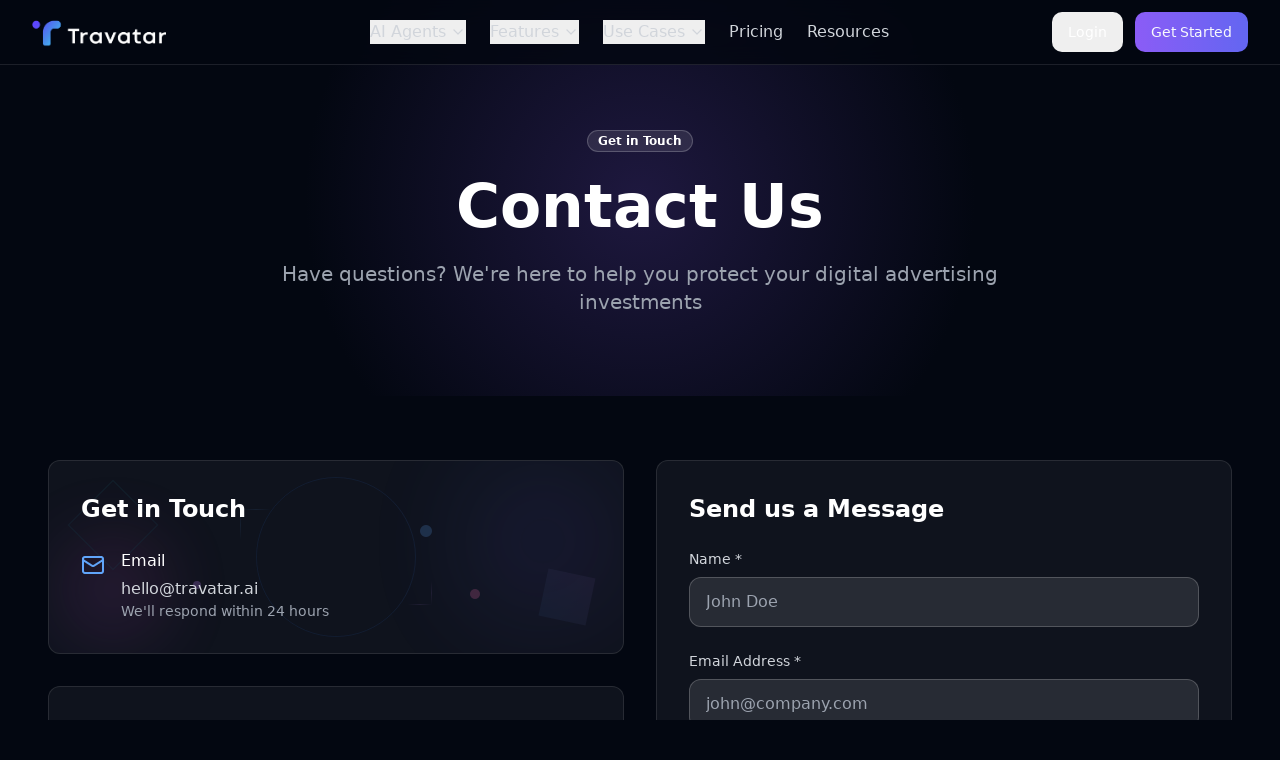

--- FILE ---
content_type: text/html; charset=utf-8
request_url: https://travatar.ai/contact
body_size: 1972
content:

<!DOCTYPE html>
<html lang="en">
  <head>
    <meta charset="UTF-8" />
    <link rel="icon" href="/lovable-uploads/2dd84ad7-a5f1-4138-8172-41e825dd3626.png" type="image/png">
    <meta name="viewport" content="width=device-width, initial-scale=1.0" />
    <title>Travatar AI - Protect Your Marketing Budget with AI Analytics</title>
    <meta name="description" content="AI-powered analytics that protect your marketing budget from fraud and optimize your advertising spend." />
    <meta name="author" content="Travatar AI" />
    
    <!-- Google Fonts - Poppins -->
    <link rel="preconnect" href="https://fonts.googleapis.com">
    <link rel="preconnect" href="https://fonts.gstatic.com" crossorigin>
    <link href="https://fonts.googleapis.com/css2?family=Poppins:wght@400;600;700&display=swap" rel="stylesheet">
    
    <!-- Block Lovable subdomain from indexing -->
    <script>
      // Ensure DOM is ready before manipulating it
      function addStagingMeta() {
        if (window.location.hostname.endsWith('.lovable.app') || 
            window.location.hostname === 'lovable.app' ||
            window.location.hostname === 'lovable.travatar.ai') {
          try {
            // Add noindex meta tag
            const robotsMeta = document.createElement('meta');
            robotsMeta.name = 'robots';
            robotsMeta.content = 'noindex, nofollow';
            document.head.appendChild(robotsMeta);
            
            // Add canonical tag pointing to production domain
            const canonicalLink = document.createElement('link');
            canonicalLink.rel = 'canonical';
            canonicalLink.href = 'https://travatar.ai' + window.location.pathname;
            document.head.appendChild(canonicalLink);
          } catch (e) {
            console.warn('Failed to add staging meta tags:', e);
          }
        }
      }
      
      // Run when DOM is ready
      if (document.readyState === 'loading') {
        document.addEventListener('DOMContentLoaded', addStagingMeta);
      } else {
        addStagingMeta();
      }
    </script>

    <meta property="og:title" content="Travatar AI – The Traffic Intelligence Stack for an AI-Driven Web" />
    <meta property="og:description" content="Detect bots, AI agents, and humans - and act on their intent in real time." />
    <meta property="og:type" content="website" />
    <meta property="og:image" content="/lovable-uploads/4dcf53c2-901e-4daa-912d-e24efe1f2ea0.png" />

    <meta name="twitter:card" content="summary_large_image" />
    <meta name="twitter:site" content="@lovable_dev" />
    <meta name="twitter:image" content="/lovable-uploads/4dcf53c2-901e-4daa-912d-e24efe1f2ea0.png" />

    <!-- Google Tag Manager -->
    <script>(function(w,d,s,l,i){w[l]=w[l]||[];w[l].push({'gtm.start':
    new Date().getTime(),event:'gtm.js'});var f=d.getElementsByTagName(s)[0],
    j=d.createElement(s),dl=l!='dataLayer'?'&l='+l:'';j.async=true;j.src=
    'https://www.googletagmanager.com/gtm.js?id='+i+dl;f.parentNode.insertBefore(j,f);
    })(window,document,'script','dataLayer','GTM-5VMNTW7');</script>
    <!-- End Google Tag Manager -->
    <script type="module" crossorigin src="/assets/main-BgqovIaQ.js"></script>
    <link rel="stylesheet" crossorigin href="/assets/main-yyqvCaEO.css">
  <script defer src="https://travatar.ai/~flock.js" data-proxy-url="https://travatar.ai/~api/analytics"></script></head>

  <body>
    <!-- Google Tag Manager (noscript) -->
    <noscript><iframe src="https://www.googletagmanager.com/ns.html?id=GTM-5VMNTW7"
    height="0" width="0" style="display:none;visibility:hidden"></iframe></noscript>
    <!-- End Google Tag Manager (noscript) -->
    
    <div id="root"></div>
    <!-- IMPORTANT: DO NOT REMOVE THIS SCRIPT TAG OR THIS VERY COMMENT! -->
    <script>
      // Load GPT Engineer script safely with error isolation
      (function() {
        try {
          const script = document.createElement('script');
          script.src = 'https://cdn.gpteng.co/gptengineer.js';
          script.type = 'module';
          script.async = true;
          script.onerror = function() {
            console.warn('GPT Engineer script failed to load - continuing without it');
          };
          document.head.appendChild(script);
        } catch (e) {
          console.warn('Failed to load GPT Engineer script:', e);
        }
      })();
    </script>
  </body>
</html>


--- FILE ---
content_type: text/javascript; charset=utf-8
request_url: https://travatar.ai/assets/main-BgqovIaQ.js
body_size: 201881
content:
var Fv=Object.defineProperty;var Yu=e=>{throw TypeError(e)};var Bv=(e,n,r)=>n in e?Fv(e,n,{enumerable:!0,configurable:!0,writable:!0,value:r}):e[n]=r;var fr=(e,n,r)=>Bv(e,typeof n!="symbol"?n+"":n,r),ml=(e,n,r)=>n.has(e)||Yu("Cannot "+r);var C=(e,n,r)=>(ml(e,n,"read from private field"),r?r.call(e):n.get(e)),he=(e,n,r)=>n.has(e)?Yu("Cannot add the same private member more than once"):n instanceof WeakSet?n.add(e):n.set(e,r),te=(e,n,r,s)=>(ml(e,n,"write to private field"),s?s.call(e,r):n.set(e,r),r),Ke=(e,n,r)=>(ml(e,n,"access private method"),r);var ii=(e,n,r,s)=>({set _(a){te(e,n,a,r)},get _(){return C(e,n,s)}});function Uv(e,n){for(var r=0;r<n.length;r++){const s=n[r];if(typeof s!="string"&&!Array.isArray(s)){for(const a in s)if(a!=="default"&&!(a in e)){const i=Object.getOwnPropertyDescriptor(s,a);i&&Object.defineProperty(e,a,i.get?i:{enumerable:!0,get:()=>s[a]})}}}return Object.freeze(Object.defineProperty(e,Symbol.toStringTag,{value:"Module"}))}(function(){const n=document.createElement("link").relList;if(n&&n.supports&&n.supports("modulepreload"))return;for(const a of document.querySelectorAll('link[rel="modulepreload"]'))s(a);new MutationObserver(a=>{for(const i of a)if(i.type==="childList")for(const o of i.addedNodes)o.tagName==="LINK"&&o.rel==="modulepreload"&&s(o)}).observe(document,{childList:!0,subtree:!0});function r(a){const i={};return a.integrity&&(i.integrity=a.integrity),a.referrerPolicy&&(i.referrerPolicy=a.referrerPolicy),a.crossOrigin==="use-credentials"?i.credentials="include":a.crossOrigin==="anonymous"?i.credentials="omit":i.credentials="same-origin",i}function s(a){if(a.ep)return;a.ep=!0;const i=r(a);fetch(a.href,i)}})();function Ps(e){return e&&e.__esModule&&Object.prototype.hasOwnProperty.call(e,"default")?e.default:e}var lp={exports:{}},Co={},cp={exports:{}},ae={};/**
 * @license React
 * react.production.min.js
 *
 * Copyright (c) Facebook, Inc. and its affiliates.
 *
 * This source code is licensed under the MIT license found in the
 * LICENSE file in the root directory of this source tree.
 */var Ga=Symbol.for("react.element"),$v=Symbol.for("react.portal"),Wv=Symbol.for("react.fragment"),Vv=Symbol.for("react.strict_mode"),Hv=Symbol.for("react.profiler"),Gv=Symbol.for("react.provider"),qv=Symbol.for("react.context"),Kv=Symbol.for("react.forward_ref"),Qv=Symbol.for("react.suspense"),Yv=Symbol.for("react.memo"),Xv=Symbol.for("react.lazy"),Xu=Symbol.iterator;function Jv(e){return e===null||typeof e!="object"?null:(e=Xu&&e[Xu]||e["@@iterator"],typeof e=="function"?e:null)}var dp={isMounted:function(){return!1},enqueueForceUpdate:function(){},enqueueReplaceState:function(){},enqueueSetState:function(){}},up=Object.assign,hp={};function Rs(e,n,r){this.props=e,this.context=n,this.refs=hp,this.updater=r||dp}Rs.prototype.isReactComponent={};Rs.prototype.setState=function(e,n){if(typeof e!="object"&&typeof e!="function"&&e!=null)throw Error("setState(...): takes an object of state variables to update or a function which returns an object of state variables.");this.updater.enqueueSetState(this,e,n,"setState")};Rs.prototype.forceUpdate=function(e){this.updater.enqueueForceUpdate(this,e,"forceUpdate")};function mp(){}mp.prototype=Rs.prototype;function yd(e,n,r){this.props=e,this.context=n,this.refs=hp,this.updater=r||dp}var bd=yd.prototype=new mp;bd.constructor=yd;up(bd,Rs.prototype);bd.isPureReactComponent=!0;var Ju=Array.isArray,pp=Object.prototype.hasOwnProperty,jd={current:null},xp={key:!0,ref:!0,__self:!0,__source:!0};function fp(e,n,r){var s,a={},i=null,o=null;if(n!=null)for(s in n.ref!==void 0&&(o=n.ref),n.key!==void 0&&(i=""+n.key),n)pp.call(n,s)&&!xp.hasOwnProperty(s)&&(a[s]=n[s]);var l=arguments.length-2;if(l===1)a.children=r;else if(1<l){for(var c=Array(l),d=0;d<l;d++)c[d]=arguments[d+2];a.children=c}if(e&&e.defaultProps)for(s in l=e.defaultProps,l)a[s]===void 0&&(a[s]=l[s]);return{$$typeof:Ga,type:e,key:i,ref:o,props:a,_owner:jd.current}}function Zv(e,n){return{$$typeof:Ga,type:e.type,key:n,ref:e.ref,props:e.props,_owner:e._owner}}function wd(e){return typeof e=="object"&&e!==null&&e.$$typeof===Ga}function ey(e){var n={"=":"=0",":":"=2"};return"$"+e.replace(/[=:]/g,function(r){return n[r]})}var Zu=/\/+/g;function pl(e,n){return typeof e=="object"&&e!==null&&e.key!=null?ey(""+e.key):n.toString(36)}function Ii(e,n,r,s,a){var i=typeof e;(i==="undefined"||i==="boolean")&&(e=null);var o=!1;if(e===null)o=!0;else switch(i){case"string":case"number":o=!0;break;case"object":switch(e.$$typeof){case Ga:case $v:o=!0}}if(o)return o=e,a=a(o),e=s===""?"."+pl(o,0):s,Ju(a)?(r="",e!=null&&(r=e.replace(Zu,"$&/")+"/"),Ii(a,n,r,"",function(d){return d})):a!=null&&(wd(a)&&(a=Zv(a,r+(!a.key||o&&o.key===a.key?"":(""+a.key).replace(Zu,"$&/")+"/")+e)),n.push(a)),1;if(o=0,s=s===""?".":s+":",Ju(e))for(var l=0;l<e.length;l++){i=e[l];var c=s+pl(i,l);o+=Ii(i,n,r,c,a)}else if(c=Jv(e),typeof c=="function")for(e=c.call(e),l=0;!(i=e.next()).done;)i=i.value,c=s+pl(i,l++),o+=Ii(i,n,r,c,a);else if(i==="object")throw n=String(e),Error("Objects are not valid as a React child (found: "+(n==="[object Object]"?"object with keys {"+Object.keys(e).join(", ")+"}":n)+"). If you meant to render a collection of children, use an array instead.");return o}function oi(e,n,r){if(e==null)return e;var s=[],a=0;return Ii(e,s,"","",function(i){return n.call(r,i,a++)}),s}function ty(e){if(e._status===-1){var n=e._result;n=n(),n.then(function(r){(e._status===0||e._status===-1)&&(e._status=1,e._result=r)},function(r){(e._status===0||e._status===-1)&&(e._status=2,e._result=r)}),e._status===-1&&(e._status=0,e._result=n)}if(e._status===1)return e._result.default;throw e._result}var lt={current:null},Ei={transition:null},ny={ReactCurrentDispatcher:lt,ReactCurrentBatchConfig:Ei,ReactCurrentOwner:jd};function gp(){throw Error("act(...) is not supported in production builds of React.")}ae.Children={map:oi,forEach:function(e,n,r){oi(e,function(){n.apply(this,arguments)},r)},count:function(e){var n=0;return oi(e,function(){n++}),n},toArray:function(e){return oi(e,function(n){return n})||[]},only:function(e){if(!wd(e))throw Error("React.Children.only expected to receive a single React element child.");return e}};ae.Component=Rs;ae.Fragment=Wv;ae.Profiler=Hv;ae.PureComponent=yd;ae.StrictMode=Vv;ae.Suspense=Qv;ae.__SECRET_INTERNALS_DO_NOT_USE_OR_YOU_WILL_BE_FIRED=ny;ae.act=gp;ae.cloneElement=function(e,n,r){if(e==null)throw Error("React.cloneElement(...): The argument must be a React element, but you passed "+e+".");var s=up({},e.props),a=e.key,i=e.ref,o=e._owner;if(n!=null){if(n.ref!==void 0&&(i=n.ref,o=jd.current),n.key!==void 0&&(a=""+n.key),e.type&&e.type.defaultProps)var l=e.type.defaultProps;for(c in n)pp.call(n,c)&&!xp.hasOwnProperty(c)&&(s[c]=n[c]===void 0&&l!==void 0?l[c]:n[c])}var c=arguments.length-2;if(c===1)s.children=r;else if(1<c){l=Array(c);for(var d=0;d<c;d++)l[d]=arguments[d+2];s.children=l}return{$$typeof:Ga,type:e.type,key:a,ref:i,props:s,_owner:o}};ae.createContext=function(e){return e={$$typeof:qv,_currentValue:e,_currentValue2:e,_threadCount:0,Provider:null,Consumer:null,_defaultValue:null,_globalName:null},e.Provider={$$typeof:Gv,_context:e},e.Consumer=e};ae.createElement=fp;ae.createFactory=function(e){var n=fp.bind(null,e);return n.type=e,n};ae.createRef=function(){return{current:null}};ae.forwardRef=function(e){return{$$typeof:Kv,render:e}};ae.isValidElement=wd;ae.lazy=function(e){return{$$typeof:Xv,_payload:{_status:-1,_result:e},_init:ty}};ae.memo=function(e,n){return{$$typeof:Yv,type:e,compare:n===void 0?null:n}};ae.startTransition=function(e){var n=Ei.transition;Ei.transition={};try{e()}finally{Ei.transition=n}};ae.unstable_act=gp;ae.useCallback=function(e,n){return lt.current.useCallback(e,n)};ae.useContext=function(e){return lt.current.useContext(e)};ae.useDebugValue=function(){};ae.useDeferredValue=function(e){return lt.current.useDeferredValue(e)};ae.useEffect=function(e,n){return lt.current.useEffect(e,n)};ae.useId=function(){return lt.current.useId()};ae.useImperativeHandle=function(e,n,r){return lt.current.useImperativeHandle(e,n,r)};ae.useInsertionEffect=function(e,n){return lt.current.useInsertionEffect(e,n)};ae.useLayoutEffect=function(e,n){return lt.current.useLayoutEffect(e,n)};ae.useMemo=function(e,n){return lt.current.useMemo(e,n)};ae.useReducer=function(e,n,r){return lt.current.useReducer(e,n,r)};ae.useRef=function(e){return lt.current.useRef(e)};ae.useState=function(e){return lt.current.useState(e)};ae.useSyncExternalStore=function(e,n,r){return lt.current.useSyncExternalStore(e,n,r)};ae.useTransition=function(){return lt.current.useTransition()};ae.version="18.3.1";cp.exports=ae;var g=cp.exports;const I=Ps(g),vp=Uv({__proto__:null,default:I},[g]);/**
 * @license React
 * react-jsx-runtime.production.min.js
 *
 * Copyright (c) Facebook, Inc. and its affiliates.
 *
 * This source code is licensed under the MIT license found in the
 * LICENSE file in the root directory of this source tree.
 */var ry=g,sy=Symbol.for("react.element"),ay=Symbol.for("react.fragment"),iy=Object.prototype.hasOwnProperty,oy=ry.__SECRET_INTERNALS_DO_NOT_USE_OR_YOU_WILL_BE_FIRED.ReactCurrentOwner,ly={key:!0,ref:!0,__self:!0,__source:!0};function yp(e,n,r){var s,a={},i=null,o=null;r!==void 0&&(i=""+r),n.key!==void 0&&(i=""+n.key),n.ref!==void 0&&(o=n.ref);for(s in n)iy.call(n,s)&&!ly.hasOwnProperty(s)&&(a[s]=n[s]);if(e&&e.defaultProps)for(s in n=e.defaultProps,n)a[s]===void 0&&(a[s]=n[s]);return{$$typeof:sy,type:e,key:i,ref:o,props:a,_owner:oy.current}}Co.Fragment=ay;Co.jsx=yp;Co.jsxs=yp;lp.exports=Co;var t=lp.exports,bp={exports:{}},Tt={},jp={exports:{}},wp={};/**
 * @license React
 * scheduler.production.min.js
 *
 * Copyright (c) Facebook, Inc. and its affiliates.
 *
 * This source code is licensed under the MIT license found in the
 * LICENSE file in the root directory of this source tree.
 */(function(e){function n(k,P){var V=k.length;k.push(P);e:for(;0<V;){var $=V-1>>>1,q=k[$];if(0<a(q,P))k[$]=P,k[V]=q,V=$;else break e}}function r(k){return k.length===0?null:k[0]}function s(k){if(k.length===0)return null;var P=k[0],V=k.pop();if(V!==P){k[0]=V;e:for(var $=0,q=k.length,ie=q>>>1;$<ie;){var Te=2*($+1)-1,gt=k[Te],pe=Te+1,zt=k[pe];if(0>a(gt,V))pe<q&&0>a(zt,gt)?(k[$]=zt,k[pe]=V,$=pe):(k[$]=gt,k[Te]=V,$=Te);else if(pe<q&&0>a(zt,V))k[$]=zt,k[pe]=V,$=pe;else break e}}return P}function a(k,P){var V=k.sortIndex-P.sortIndex;return V!==0?V:k.id-P.id}if(typeof performance=="object"&&typeof performance.now=="function"){var i=performance;e.unstable_now=function(){return i.now()}}else{var o=Date,l=o.now();e.unstable_now=function(){return o.now()-l}}var c=[],d=[],m=1,h=null,u=3,f=!1,v=!1,y=!1,j=typeof setTimeout=="function"?setTimeout:null,x=typeof clearTimeout=="function"?clearTimeout:null,p=typeof setImmediate<"u"?setImmediate:null;typeof navigator<"u"&&navigator.scheduling!==void 0&&navigator.scheduling.isInputPending!==void 0&&navigator.scheduling.isInputPending.bind(navigator.scheduling);function b(k){for(var P=r(d);P!==null;){if(P.callback===null)s(d);else if(P.startTime<=k)s(d),P.sortIndex=P.expirationTime,n(c,P);else break;P=r(d)}}function w(k){if(y=!1,b(k),!v)if(r(c)!==null)v=!0,W(N);else{var P=r(d);P!==null&&Y(w,P.startTime-k)}}function N(k,P){v=!1,y&&(y=!1,x(T),T=-1),f=!0;var V=u;try{for(b(P),h=r(c);h!==null&&(!(h.expirationTime>P)||k&&!B());){var $=h.callback;if(typeof $=="function"){h.callback=null,u=h.priorityLevel;var q=$(h.expirationTime<=P);P=e.unstable_now(),typeof q=="function"?h.callback=q:h===r(c)&&s(c),b(P)}else s(c);h=r(c)}if(h!==null)var ie=!0;else{var Te=r(d);Te!==null&&Y(w,Te.startTime-P),ie=!1}return ie}finally{h=null,u=V,f=!1}}var A=!1,S=null,T=-1,_=5,O=-1;function B(){return!(e.unstable_now()-O<_)}function D(){if(S!==null){var k=e.unstable_now();O=k;var P=!0;try{P=S(!0,k)}finally{P?Q():(A=!1,S=null)}}else A=!1}var Q;if(typeof p=="function")Q=function(){p(D)};else if(typeof MessageChannel<"u"){var L=new MessageChannel,X=L.port2;L.port1.onmessage=D,Q=function(){X.postMessage(null)}}else Q=function(){j(D,0)};function W(k){S=k,A||(A=!0,Q())}function Y(k,P){T=j(function(){k(e.unstable_now())},P)}e.unstable_IdlePriority=5,e.unstable_ImmediatePriority=1,e.unstable_LowPriority=4,e.unstable_NormalPriority=3,e.unstable_Profiling=null,e.unstable_UserBlockingPriority=2,e.unstable_cancelCallback=function(k){k.callback=null},e.unstable_continueExecution=function(){v||f||(v=!0,W(N))},e.unstable_forceFrameRate=function(k){0>k||125<k?console.error("forceFrameRate takes a positive int between 0 and 125, forcing frame rates higher than 125 fps is not supported"):_=0<k?Math.floor(1e3/k):5},e.unstable_getCurrentPriorityLevel=function(){return u},e.unstable_getFirstCallbackNode=function(){return r(c)},e.unstable_next=function(k){switch(u){case 1:case 2:case 3:var P=3;break;default:P=u}var V=u;u=P;try{return k()}finally{u=V}},e.unstable_pauseExecution=function(){},e.unstable_requestPaint=function(){},e.unstable_runWithPriority=function(k,P){switch(k){case 1:case 2:case 3:case 4:case 5:break;default:k=3}var V=u;u=k;try{return P()}finally{u=V}},e.unstable_scheduleCallback=function(k,P,V){var $=e.unstable_now();switch(typeof V=="object"&&V!==null?(V=V.delay,V=typeof V=="number"&&0<V?$+V:$):V=$,k){case 1:var q=-1;break;case 2:q=250;break;case 5:q=1073741823;break;case 4:q=1e4;break;default:q=5e3}return q=V+q,k={id:m++,callback:P,priorityLevel:k,startTime:V,expirationTime:q,sortIndex:-1},V>$?(k.sortIndex=V,n(d,k),r(c)===null&&k===r(d)&&(y?(x(T),T=-1):y=!0,Y(w,V-$))):(k.sortIndex=q,n(c,k),v||f||(v=!0,W(N))),k},e.unstable_shouldYield=B,e.unstable_wrapCallback=function(k){var P=u;return function(){var V=u;u=P;try{return k.apply(this,arguments)}finally{u=V}}}})(wp);jp.exports=wp;var cy=jp.exports;/**
 * @license React
 * react-dom.production.min.js
 *
 * Copyright (c) Facebook, Inc. and its affiliates.
 *
 * This source code is licensed under the MIT license found in the
 * LICENSE file in the root directory of this source tree.
 */var dy=g,At=cy;function E(e){for(var n="https://reactjs.org/docs/error-decoder.html?invariant="+e,r=1;r<arguments.length;r++)n+="&args[]="+encodeURIComponent(arguments[r]);return"Minified React error #"+e+"; visit "+n+" for the full message or use the non-minified dev environment for full errors and additional helpful warnings."}var Np=new Set,ga={};function _r(e,n){ws(e,n),ws(e+"Capture",n)}function ws(e,n){for(ga[e]=n,e=0;e<n.length;e++)Np.add(n[e])}var bn=!(typeof window>"u"||typeof window.document>"u"||typeof window.document.createElement>"u"),Zl=Object.prototype.hasOwnProperty,uy=/^[:A-Z_a-z\u00C0-\u00D6\u00D8-\u00F6\u00F8-\u02FF\u0370-\u037D\u037F-\u1FFF\u200C-\u200D\u2070-\u218F\u2C00-\u2FEF\u3001-\uD7FF\uF900-\uFDCF\uFDF0-\uFFFD][:A-Z_a-z\u00C0-\u00D6\u00D8-\u00F6\u00F8-\u02FF\u0370-\u037D\u037F-\u1FFF\u200C-\u200D\u2070-\u218F\u2C00-\u2FEF\u3001-\uD7FF\uF900-\uFDCF\uFDF0-\uFFFD\-.0-9\u00B7\u0300-\u036F\u203F-\u2040]*$/,eh={},th={};function hy(e){return Zl.call(th,e)?!0:Zl.call(eh,e)?!1:uy.test(e)?th[e]=!0:(eh[e]=!0,!1)}function my(e,n,r,s){if(r!==null&&r.type===0)return!1;switch(typeof n){case"function":case"symbol":return!0;case"boolean":return s?!1:r!==null?!r.acceptsBooleans:(e=e.toLowerCase().slice(0,5),e!=="data-"&&e!=="aria-");default:return!1}}function py(e,n,r,s){if(n===null||typeof n>"u"||my(e,n,r,s))return!0;if(s)return!1;if(r!==null)switch(r.type){case 3:return!n;case 4:return n===!1;case 5:return isNaN(n);case 6:return isNaN(n)||1>n}return!1}function ct(e,n,r,s,a,i,o){this.acceptsBooleans=n===2||n===3||n===4,this.attributeName=s,this.attributeNamespace=a,this.mustUseProperty=r,this.propertyName=e,this.type=n,this.sanitizeURL=i,this.removeEmptyString=o}var Ge={};"children dangerouslySetInnerHTML defaultValue defaultChecked innerHTML suppressContentEditableWarning suppressHydrationWarning style".split(" ").forEach(function(e){Ge[e]=new ct(e,0,!1,e,null,!1,!1)});[["acceptCharset","accept-charset"],["className","class"],["htmlFor","for"],["httpEquiv","http-equiv"]].forEach(function(e){var n=e[0];Ge[n]=new ct(n,1,!1,e[1],null,!1,!1)});["contentEditable","draggable","spellCheck","value"].forEach(function(e){Ge[e]=new ct(e,2,!1,e.toLowerCase(),null,!1,!1)});["autoReverse","externalResourcesRequired","focusable","preserveAlpha"].forEach(function(e){Ge[e]=new ct(e,2,!1,e,null,!1,!1)});"allowFullScreen async autoFocus autoPlay controls default defer disabled disablePictureInPicture disableRemotePlayback formNoValidate hidden loop noModule noValidate open playsInline readOnly required reversed scoped seamless itemScope".split(" ").forEach(function(e){Ge[e]=new ct(e,3,!1,e.toLowerCase(),null,!1,!1)});["checked","multiple","muted","selected"].forEach(function(e){Ge[e]=new ct(e,3,!0,e,null,!1,!1)});["capture","download"].forEach(function(e){Ge[e]=new ct(e,4,!1,e,null,!1,!1)});["cols","rows","size","span"].forEach(function(e){Ge[e]=new ct(e,6,!1,e,null,!1,!1)});["rowSpan","start"].forEach(function(e){Ge[e]=new ct(e,5,!1,e.toLowerCase(),null,!1,!1)});var Nd=/[\-:]([a-z])/g;function kd(e){return e[1].toUpperCase()}"accent-height alignment-baseline arabic-form baseline-shift cap-height clip-path clip-rule color-interpolation color-interpolation-filters color-profile color-rendering dominant-baseline enable-background fill-opacity fill-rule flood-color flood-opacity font-family font-size font-size-adjust font-stretch font-style font-variant font-weight glyph-name glyph-orientation-horizontal glyph-orientation-vertical horiz-adv-x horiz-origin-x image-rendering letter-spacing lighting-color marker-end marker-mid marker-start overline-position overline-thickness paint-order panose-1 pointer-events rendering-intent shape-rendering stop-color stop-opacity strikethrough-position strikethrough-thickness stroke-dasharray stroke-dashoffset stroke-linecap stroke-linejoin stroke-miterlimit stroke-opacity stroke-width text-anchor text-decoration text-rendering underline-position underline-thickness unicode-bidi unicode-range units-per-em v-alphabetic v-hanging v-ideographic v-mathematical vector-effect vert-adv-y vert-origin-x vert-origin-y word-spacing writing-mode xmlns:xlink x-height".split(" ").forEach(function(e){var n=e.replace(Nd,kd);Ge[n]=new ct(n,1,!1,e,null,!1,!1)});"xlink:actuate xlink:arcrole xlink:role xlink:show xlink:title xlink:type".split(" ").forEach(function(e){var n=e.replace(Nd,kd);Ge[n]=new ct(n,1,!1,e,"http://www.w3.org/1999/xlink",!1,!1)});["xml:base","xml:lang","xml:space"].forEach(function(e){var n=e.replace(Nd,kd);Ge[n]=new ct(n,1,!1,e,"http://www.w3.org/XML/1998/namespace",!1,!1)});["tabIndex","crossOrigin"].forEach(function(e){Ge[e]=new ct(e,1,!1,e.toLowerCase(),null,!1,!1)});Ge.xlinkHref=new ct("xlinkHref",1,!1,"xlink:href","http://www.w3.org/1999/xlink",!0,!1);["src","href","action","formAction"].forEach(function(e){Ge[e]=new ct(e,1,!1,e.toLowerCase(),null,!0,!0)});function Ad(e,n,r,s){var a=Ge.hasOwnProperty(n)?Ge[n]:null;(a!==null?a.type!==0:s||!(2<n.length)||n[0]!=="o"&&n[0]!=="O"||n[1]!=="n"&&n[1]!=="N")&&(py(n,r,a,s)&&(r=null),s||a===null?hy(n)&&(r===null?e.removeAttribute(n):e.setAttribute(n,""+r)):a.mustUseProperty?e[a.propertyName]=r===null?a.type===3?!1:"":r:(n=a.attributeName,s=a.attributeNamespace,r===null?e.removeAttribute(n):(a=a.type,r=a===3||a===4&&r===!0?"":""+r,s?e.setAttributeNS(s,n,r):e.setAttribute(n,r))))}var Tn=dy.__SECRET_INTERNALS_DO_NOT_USE_OR_YOU_WILL_BE_FIRED,li=Symbol.for("react.element"),Gr=Symbol.for("react.portal"),qr=Symbol.for("react.fragment"),Sd=Symbol.for("react.strict_mode"),ec=Symbol.for("react.profiler"),kp=Symbol.for("react.provider"),Ap=Symbol.for("react.context"),Td=Symbol.for("react.forward_ref"),tc=Symbol.for("react.suspense"),nc=Symbol.for("react.suspense_list"),Cd=Symbol.for("react.memo"),zn=Symbol.for("react.lazy"),Sp=Symbol.for("react.offscreen"),nh=Symbol.iterator;function Hs(e){return e===null||typeof e!="object"?null:(e=nh&&e[nh]||e["@@iterator"],typeof e=="function"?e:null)}var Ee=Object.assign,xl;function ra(e){if(xl===void 0)try{throw Error()}catch(r){var n=r.stack.trim().match(/\n( *(at )?)/);xl=n&&n[1]||""}return`
`+xl+e}var fl=!1;function gl(e,n){if(!e||fl)return"";fl=!0;var r=Error.prepareStackTrace;Error.prepareStackTrace=void 0;try{if(n)if(n=function(){throw Error()},Object.defineProperty(n.prototype,"props",{set:function(){throw Error()}}),typeof Reflect=="object"&&Reflect.construct){try{Reflect.construct(n,[])}catch(d){var s=d}Reflect.construct(e,[],n)}else{try{n.call()}catch(d){s=d}e.call(n.prototype)}else{try{throw Error()}catch(d){s=d}e()}}catch(d){if(d&&s&&typeof d.stack=="string"){for(var a=d.stack.split(`
`),i=s.stack.split(`
`),o=a.length-1,l=i.length-1;1<=o&&0<=l&&a[o]!==i[l];)l--;for(;1<=o&&0<=l;o--,l--)if(a[o]!==i[l]){if(o!==1||l!==1)do if(o--,l--,0>l||a[o]!==i[l]){var c=`
`+a[o].replace(" at new "," at ");return e.displayName&&c.includes("<anonymous>")&&(c=c.replace("<anonymous>",e.displayName)),c}while(1<=o&&0<=l);break}}}finally{fl=!1,Error.prepareStackTrace=r}return(e=e?e.displayName||e.name:"")?ra(e):""}function xy(e){switch(e.tag){case 5:return ra(e.type);case 16:return ra("Lazy");case 13:return ra("Suspense");case 19:return ra("SuspenseList");case 0:case 2:case 15:return e=gl(e.type,!1),e;case 11:return e=gl(e.type.render,!1),e;case 1:return e=gl(e.type,!0),e;default:return""}}function rc(e){if(e==null)return null;if(typeof e=="function")return e.displayName||e.name||null;if(typeof e=="string")return e;switch(e){case qr:return"Fragment";case Gr:return"Portal";case ec:return"Profiler";case Sd:return"StrictMode";case tc:return"Suspense";case nc:return"SuspenseList"}if(typeof e=="object")switch(e.$$typeof){case Ap:return(e.displayName||"Context")+".Consumer";case kp:return(e._context.displayName||"Context")+".Provider";case Td:var n=e.render;return e=e.displayName,e||(e=n.displayName||n.name||"",e=e!==""?"ForwardRef("+e+")":"ForwardRef"),e;case Cd:return n=e.displayName||null,n!==null?n:rc(e.type)||"Memo";case zn:n=e._payload,e=e._init;try{return rc(e(n))}catch{}}return null}function fy(e){var n=e.type;switch(e.tag){case 24:return"Cache";case 9:return(n.displayName||"Context")+".Consumer";case 10:return(n._context.displayName||"Context")+".Provider";case 18:return"DehydratedFragment";case 11:return e=n.render,e=e.displayName||e.name||"",n.displayName||(e!==""?"ForwardRef("+e+")":"ForwardRef");case 7:return"Fragment";case 5:return n;case 4:return"Portal";case 3:return"Root";case 6:return"Text";case 16:return rc(n);case 8:return n===Sd?"StrictMode":"Mode";case 22:return"Offscreen";case 12:return"Profiler";case 21:return"Scope";case 13:return"Suspense";case 19:return"SuspenseList";case 25:return"TracingMarker";case 1:case 0:case 17:case 2:case 14:case 15:if(typeof n=="function")return n.displayName||n.name||null;if(typeof n=="string")return n}return null}function ir(e){switch(typeof e){case"boolean":case"number":case"string":case"undefined":return e;case"object":return e;default:return""}}function Tp(e){var n=e.type;return(e=e.nodeName)&&e.toLowerCase()==="input"&&(n==="checkbox"||n==="radio")}function gy(e){var n=Tp(e)?"checked":"value",r=Object.getOwnPropertyDescriptor(e.constructor.prototype,n),s=""+e[n];if(!e.hasOwnProperty(n)&&typeof r<"u"&&typeof r.get=="function"&&typeof r.set=="function"){var a=r.get,i=r.set;return Object.defineProperty(e,n,{configurable:!0,get:function(){return a.call(this)},set:function(o){s=""+o,i.call(this,o)}}),Object.defineProperty(e,n,{enumerable:r.enumerable}),{getValue:function(){return s},setValue:function(o){s=""+o},stopTracking:function(){e._valueTracker=null,delete e[n]}}}}function ci(e){e._valueTracker||(e._valueTracker=gy(e))}function Cp(e){if(!e)return!1;var n=e._valueTracker;if(!n)return!0;var r=n.getValue(),s="";return e&&(s=Tp(e)?e.checked?"true":"false":e.value),e=s,e!==r?(n.setValue(e),!0):!1}function Gi(e){if(e=e||(typeof document<"u"?document:void 0),typeof e>"u")return null;try{return e.activeElement||e.body}catch{return e.body}}function sc(e,n){var r=n.checked;return Ee({},n,{defaultChecked:void 0,defaultValue:void 0,value:void 0,checked:r??e._wrapperState.initialChecked})}function rh(e,n){var r=n.defaultValue==null?"":n.defaultValue,s=n.checked!=null?n.checked:n.defaultChecked;r=ir(n.value!=null?n.value:r),e._wrapperState={initialChecked:s,initialValue:r,controlled:n.type==="checkbox"||n.type==="radio"?n.checked!=null:n.value!=null}}function Ip(e,n){n=n.checked,n!=null&&Ad(e,"checked",n,!1)}function ac(e,n){Ip(e,n);var r=ir(n.value),s=n.type;if(r!=null)s==="number"?(r===0&&e.value===""||e.value!=r)&&(e.value=""+r):e.value!==""+r&&(e.value=""+r);else if(s==="submit"||s==="reset"){e.removeAttribute("value");return}n.hasOwnProperty("value")?ic(e,n.type,r):n.hasOwnProperty("defaultValue")&&ic(e,n.type,ir(n.defaultValue)),n.checked==null&&n.defaultChecked!=null&&(e.defaultChecked=!!n.defaultChecked)}function sh(e,n,r){if(n.hasOwnProperty("value")||n.hasOwnProperty("defaultValue")){var s=n.type;if(!(s!=="submit"&&s!=="reset"||n.value!==void 0&&n.value!==null))return;n=""+e._wrapperState.initialValue,r||n===e.value||(e.value=n),e.defaultValue=n}r=e.name,r!==""&&(e.name=""),e.defaultChecked=!!e._wrapperState.initialChecked,r!==""&&(e.name=r)}function ic(e,n,r){(n!=="number"||Gi(e.ownerDocument)!==e)&&(r==null?e.defaultValue=""+e._wrapperState.initialValue:e.defaultValue!==""+r&&(e.defaultValue=""+r))}var sa=Array.isArray;function ss(e,n,r,s){if(e=e.options,n){n={};for(var a=0;a<r.length;a++)n["$"+r[a]]=!0;for(r=0;r<e.length;r++)a=n.hasOwnProperty("$"+e[r].value),e[r].selected!==a&&(e[r].selected=a),a&&s&&(e[r].defaultSelected=!0)}else{for(r=""+ir(r),n=null,a=0;a<e.length;a++){if(e[a].value===r){e[a].selected=!0,s&&(e[a].defaultSelected=!0);return}n!==null||e[a].disabled||(n=e[a])}n!==null&&(n.selected=!0)}}function oc(e,n){if(n.dangerouslySetInnerHTML!=null)throw Error(E(91));return Ee({},n,{value:void 0,defaultValue:void 0,children:""+e._wrapperState.initialValue})}function ah(e,n){var r=n.value;if(r==null){if(r=n.children,n=n.defaultValue,r!=null){if(n!=null)throw Error(E(92));if(sa(r)){if(1<r.length)throw Error(E(93));r=r[0]}n=r}n==null&&(n=""),r=n}e._wrapperState={initialValue:ir(r)}}function Ep(e,n){var r=ir(n.value),s=ir(n.defaultValue);r!=null&&(r=""+r,r!==e.value&&(e.value=r),n.defaultValue==null&&e.defaultValue!==r&&(e.defaultValue=r)),s!=null&&(e.defaultValue=""+s)}function ih(e){var n=e.textContent;n===e._wrapperState.initialValue&&n!==""&&n!==null&&(e.value=n)}function Pp(e){switch(e){case"svg":return"http://www.w3.org/2000/svg";case"math":return"http://www.w3.org/1998/Math/MathML";default:return"http://www.w3.org/1999/xhtml"}}function lc(e,n){return e==null||e==="http://www.w3.org/1999/xhtml"?Pp(n):e==="http://www.w3.org/2000/svg"&&n==="foreignObject"?"http://www.w3.org/1999/xhtml":e}var di,Rp=function(e){return typeof MSApp<"u"&&MSApp.execUnsafeLocalFunction?function(n,r,s,a){MSApp.execUnsafeLocalFunction(function(){return e(n,r,s,a)})}:e}(function(e,n){if(e.namespaceURI!=="http://www.w3.org/2000/svg"||"innerHTML"in e)e.innerHTML=n;else{for(di=di||document.createElement("div"),di.innerHTML="<svg>"+n.valueOf().toString()+"</svg>",n=di.firstChild;e.firstChild;)e.removeChild(e.firstChild);for(;n.firstChild;)e.appendChild(n.firstChild)}});function va(e,n){if(n){var r=e.firstChild;if(r&&r===e.lastChild&&r.nodeType===3){r.nodeValue=n;return}}e.textContent=n}var oa={animationIterationCount:!0,aspectRatio:!0,borderImageOutset:!0,borderImageSlice:!0,borderImageWidth:!0,boxFlex:!0,boxFlexGroup:!0,boxOrdinalGroup:!0,columnCount:!0,columns:!0,flex:!0,flexGrow:!0,flexPositive:!0,flexShrink:!0,flexNegative:!0,flexOrder:!0,gridArea:!0,gridRow:!0,gridRowEnd:!0,gridRowSpan:!0,gridRowStart:!0,gridColumn:!0,gridColumnEnd:!0,gridColumnSpan:!0,gridColumnStart:!0,fontWeight:!0,lineClamp:!0,lineHeight:!0,opacity:!0,order:!0,orphans:!0,tabSize:!0,widows:!0,zIndex:!0,zoom:!0,fillOpacity:!0,floodOpacity:!0,stopOpacity:!0,strokeDasharray:!0,strokeDashoffset:!0,strokeMiterlimit:!0,strokeOpacity:!0,strokeWidth:!0},vy=["Webkit","ms","Moz","O"];Object.keys(oa).forEach(function(e){vy.forEach(function(n){n=n+e.charAt(0).toUpperCase()+e.substring(1),oa[n]=oa[e]})});function Mp(e,n,r){return n==null||typeof n=="boolean"||n===""?"":r||typeof n!="number"||n===0||oa.hasOwnProperty(e)&&oa[e]?(""+n).trim():n+"px"}function Op(e,n){e=e.style;for(var r in n)if(n.hasOwnProperty(r)){var s=r.indexOf("--")===0,a=Mp(r,n[r],s);r==="float"&&(r="cssFloat"),s?e.setProperty(r,a):e[r]=a}}var yy=Ee({menuitem:!0},{area:!0,base:!0,br:!0,col:!0,embed:!0,hr:!0,img:!0,input:!0,keygen:!0,link:!0,meta:!0,param:!0,source:!0,track:!0,wbr:!0});function cc(e,n){if(n){if(yy[e]&&(n.children!=null||n.dangerouslySetInnerHTML!=null))throw Error(E(137,e));if(n.dangerouslySetInnerHTML!=null){if(n.children!=null)throw Error(E(60));if(typeof n.dangerouslySetInnerHTML!="object"||!("__html"in n.dangerouslySetInnerHTML))throw Error(E(61))}if(n.style!=null&&typeof n.style!="object")throw Error(E(62))}}function dc(e,n){if(e.indexOf("-")===-1)return typeof n.is=="string";switch(e){case"annotation-xml":case"color-profile":case"font-face":case"font-face-src":case"font-face-uri":case"font-face-format":case"font-face-name":case"missing-glyph":return!1;default:return!0}}var uc=null;function Id(e){return e=e.target||e.srcElement||window,e.correspondingUseElement&&(e=e.correspondingUseElement),e.nodeType===3?e.parentNode:e}var hc=null,as=null,is=null;function oh(e){if(e=Qa(e)){if(typeof hc!="function")throw Error(E(280));var n=e.stateNode;n&&(n=Mo(n),hc(e.stateNode,e.type,n))}}function Lp(e){as?is?is.push(e):is=[e]:as=e}function _p(){if(as){var e=as,n=is;if(is=as=null,oh(e),n)for(e=0;e<n.length;e++)oh(n[e])}}function Dp(e,n){return e(n)}function zp(){}var vl=!1;function Fp(e,n,r){if(vl)return e(n,r);vl=!0;try{return Dp(e,n,r)}finally{vl=!1,(as!==null||is!==null)&&(zp(),_p())}}function ya(e,n){var r=e.stateNode;if(r===null)return null;var s=Mo(r);if(s===null)return null;r=s[n];e:switch(n){case"onClick":case"onClickCapture":case"onDoubleClick":case"onDoubleClickCapture":case"onMouseDown":case"onMouseDownCapture":case"onMouseMove":case"onMouseMoveCapture":case"onMouseUp":case"onMouseUpCapture":case"onMouseEnter":(s=!s.disabled)||(e=e.type,s=!(e==="button"||e==="input"||e==="select"||e==="textarea")),e=!s;break e;default:e=!1}if(e)return null;if(r&&typeof r!="function")throw Error(E(231,n,typeof r));return r}var mc=!1;if(bn)try{var Gs={};Object.defineProperty(Gs,"passive",{get:function(){mc=!0}}),window.addEventListener("test",Gs,Gs),window.removeEventListener("test",Gs,Gs)}catch{mc=!1}function by(e,n,r,s,a,i,o,l,c){var d=Array.prototype.slice.call(arguments,3);try{n.apply(r,d)}catch(m){this.onError(m)}}var la=!1,qi=null,Ki=!1,pc=null,jy={onError:function(e){la=!0,qi=e}};function wy(e,n,r,s,a,i,o,l,c){la=!1,qi=null,by.apply(jy,arguments)}function Ny(e,n,r,s,a,i,o,l,c){if(wy.apply(this,arguments),la){if(la){var d=qi;la=!1,qi=null}else throw Error(E(198));Ki||(Ki=!0,pc=d)}}function Dr(e){var n=e,r=e;if(e.alternate)for(;n.return;)n=n.return;else{e=n;do n=e,n.flags&4098&&(r=n.return),e=n.return;while(e)}return n.tag===3?r:null}function Bp(e){if(e.tag===13){var n=e.memoizedState;if(n===null&&(e=e.alternate,e!==null&&(n=e.memoizedState)),n!==null)return n.dehydrated}return null}function lh(e){if(Dr(e)!==e)throw Error(E(188))}function ky(e){var n=e.alternate;if(!n){if(n=Dr(e),n===null)throw Error(E(188));return n!==e?null:e}for(var r=e,s=n;;){var a=r.return;if(a===null)break;var i=a.alternate;if(i===null){if(s=a.return,s!==null){r=s;continue}break}if(a.child===i.child){for(i=a.child;i;){if(i===r)return lh(a),e;if(i===s)return lh(a),n;i=i.sibling}throw Error(E(188))}if(r.return!==s.return)r=a,s=i;else{for(var o=!1,l=a.child;l;){if(l===r){o=!0,r=a,s=i;break}if(l===s){o=!0,s=a,r=i;break}l=l.sibling}if(!o){for(l=i.child;l;){if(l===r){o=!0,r=i,s=a;break}if(l===s){o=!0,s=i,r=a;break}l=l.sibling}if(!o)throw Error(E(189))}}if(r.alternate!==s)throw Error(E(190))}if(r.tag!==3)throw Error(E(188));return r.stateNode.current===r?e:n}function Up(e){return e=ky(e),e!==null?$p(e):null}function $p(e){if(e.tag===5||e.tag===6)return e;for(e=e.child;e!==null;){var n=$p(e);if(n!==null)return n;e=e.sibling}return null}var Wp=At.unstable_scheduleCallback,ch=At.unstable_cancelCallback,Ay=At.unstable_shouldYield,Sy=At.unstable_requestPaint,Oe=At.unstable_now,Ty=At.unstable_getCurrentPriorityLevel,Ed=At.unstable_ImmediatePriority,Vp=At.unstable_UserBlockingPriority,Qi=At.unstable_NormalPriority,Cy=At.unstable_LowPriority,Hp=At.unstable_IdlePriority,Io=null,on=null;function Iy(e){if(on&&typeof on.onCommitFiberRoot=="function")try{on.onCommitFiberRoot(Io,e,void 0,(e.current.flags&128)===128)}catch{}}var Gt=Math.clz32?Math.clz32:Ry,Ey=Math.log,Py=Math.LN2;function Ry(e){return e>>>=0,e===0?32:31-(Ey(e)/Py|0)|0}var ui=64,hi=4194304;function aa(e){switch(e&-e){case 1:return 1;case 2:return 2;case 4:return 4;case 8:return 8;case 16:return 16;case 32:return 32;case 64:case 128:case 256:case 512:case 1024:case 2048:case 4096:case 8192:case 16384:case 32768:case 65536:case 131072:case 262144:case 524288:case 1048576:case 2097152:return e&4194240;case 4194304:case 8388608:case 16777216:case 33554432:case 67108864:return e&130023424;case 134217728:return 134217728;case 268435456:return 268435456;case 536870912:return 536870912;case 1073741824:return 1073741824;default:return e}}function Yi(e,n){var r=e.pendingLanes;if(r===0)return 0;var s=0,a=e.suspendedLanes,i=e.pingedLanes,o=r&268435455;if(o!==0){var l=o&~a;l!==0?s=aa(l):(i&=o,i!==0&&(s=aa(i)))}else o=r&~a,o!==0?s=aa(o):i!==0&&(s=aa(i));if(s===0)return 0;if(n!==0&&n!==s&&!(n&a)&&(a=s&-s,i=n&-n,a>=i||a===16&&(i&4194240)!==0))return n;if(s&4&&(s|=r&16),n=e.entangledLanes,n!==0)for(e=e.entanglements,n&=s;0<n;)r=31-Gt(n),a=1<<r,s|=e[r],n&=~a;return s}function My(e,n){switch(e){case 1:case 2:case 4:return n+250;case 8:case 16:case 32:case 64:case 128:case 256:case 512:case 1024:case 2048:case 4096:case 8192:case 16384:case 32768:case 65536:case 131072:case 262144:case 524288:case 1048576:case 2097152:return n+5e3;case 4194304:case 8388608:case 16777216:case 33554432:case 67108864:return-1;case 134217728:case 268435456:case 536870912:case 1073741824:return-1;default:return-1}}function Oy(e,n){for(var r=e.suspendedLanes,s=e.pingedLanes,a=e.expirationTimes,i=e.pendingLanes;0<i;){var o=31-Gt(i),l=1<<o,c=a[o];c===-1?(!(l&r)||l&s)&&(a[o]=My(l,n)):c<=n&&(e.expiredLanes|=l),i&=~l}}function xc(e){return e=e.pendingLanes&-1073741825,e!==0?e:e&1073741824?1073741824:0}function Gp(){var e=ui;return ui<<=1,!(ui&4194240)&&(ui=64),e}function yl(e){for(var n=[],r=0;31>r;r++)n.push(e);return n}function qa(e,n,r){e.pendingLanes|=n,n!==536870912&&(e.suspendedLanes=0,e.pingedLanes=0),e=e.eventTimes,n=31-Gt(n),e[n]=r}function Ly(e,n){var r=e.pendingLanes&~n;e.pendingLanes=n,e.suspendedLanes=0,e.pingedLanes=0,e.expiredLanes&=n,e.mutableReadLanes&=n,e.entangledLanes&=n,n=e.entanglements;var s=e.eventTimes;for(e=e.expirationTimes;0<r;){var a=31-Gt(r),i=1<<a;n[a]=0,s[a]=-1,e[a]=-1,r&=~i}}function Pd(e,n){var r=e.entangledLanes|=n;for(e=e.entanglements;r;){var s=31-Gt(r),a=1<<s;a&n|e[s]&n&&(e[s]|=n),r&=~a}}var xe=0;function qp(e){return e&=-e,1<e?4<e?e&268435455?16:536870912:4:1}var Kp,Rd,Qp,Yp,Xp,fc=!1,mi=[],Yn=null,Xn=null,Jn=null,ba=new Map,ja=new Map,Bn=[],_y="mousedown mouseup touchcancel touchend touchstart auxclick dblclick pointercancel pointerdown pointerup dragend dragstart drop compositionend compositionstart keydown keypress keyup input textInput copy cut paste click change contextmenu reset submit".split(" ");function dh(e,n){switch(e){case"focusin":case"focusout":Yn=null;break;case"dragenter":case"dragleave":Xn=null;break;case"mouseover":case"mouseout":Jn=null;break;case"pointerover":case"pointerout":ba.delete(n.pointerId);break;case"gotpointercapture":case"lostpointercapture":ja.delete(n.pointerId)}}function qs(e,n,r,s,a,i){return e===null||e.nativeEvent!==i?(e={blockedOn:n,domEventName:r,eventSystemFlags:s,nativeEvent:i,targetContainers:[a]},n!==null&&(n=Qa(n),n!==null&&Rd(n)),e):(e.eventSystemFlags|=s,n=e.targetContainers,a!==null&&n.indexOf(a)===-1&&n.push(a),e)}function Dy(e,n,r,s,a){switch(n){case"focusin":return Yn=qs(Yn,e,n,r,s,a),!0;case"dragenter":return Xn=qs(Xn,e,n,r,s,a),!0;case"mouseover":return Jn=qs(Jn,e,n,r,s,a),!0;case"pointerover":var i=a.pointerId;return ba.set(i,qs(ba.get(i)||null,e,n,r,s,a)),!0;case"gotpointercapture":return i=a.pointerId,ja.set(i,qs(ja.get(i)||null,e,n,r,s,a)),!0}return!1}function Jp(e){var n=br(e.target);if(n!==null){var r=Dr(n);if(r!==null){if(n=r.tag,n===13){if(n=Bp(r),n!==null){e.blockedOn=n,Xp(e.priority,function(){Qp(r)});return}}else if(n===3&&r.stateNode.current.memoizedState.isDehydrated){e.blockedOn=r.tag===3?r.stateNode.containerInfo:null;return}}}e.blockedOn=null}function Pi(e){if(e.blockedOn!==null)return!1;for(var n=e.targetContainers;0<n.length;){var r=gc(e.domEventName,e.eventSystemFlags,n[0],e.nativeEvent);if(r===null){r=e.nativeEvent;var s=new r.constructor(r.type,r);uc=s,r.target.dispatchEvent(s),uc=null}else return n=Qa(r),n!==null&&Rd(n),e.blockedOn=r,!1;n.shift()}return!0}function uh(e,n,r){Pi(e)&&r.delete(n)}function zy(){fc=!1,Yn!==null&&Pi(Yn)&&(Yn=null),Xn!==null&&Pi(Xn)&&(Xn=null),Jn!==null&&Pi(Jn)&&(Jn=null),ba.forEach(uh),ja.forEach(uh)}function Ks(e,n){e.blockedOn===n&&(e.blockedOn=null,fc||(fc=!0,At.unstable_scheduleCallback(At.unstable_NormalPriority,zy)))}function wa(e){function n(a){return Ks(a,e)}if(0<mi.length){Ks(mi[0],e);for(var r=1;r<mi.length;r++){var s=mi[r];s.blockedOn===e&&(s.blockedOn=null)}}for(Yn!==null&&Ks(Yn,e),Xn!==null&&Ks(Xn,e),Jn!==null&&Ks(Jn,e),ba.forEach(n),ja.forEach(n),r=0;r<Bn.length;r++)s=Bn[r],s.blockedOn===e&&(s.blockedOn=null);for(;0<Bn.length&&(r=Bn[0],r.blockedOn===null);)Jp(r),r.blockedOn===null&&Bn.shift()}var os=Tn.ReactCurrentBatchConfig,Xi=!0;function Fy(e,n,r,s){var a=xe,i=os.transition;os.transition=null;try{xe=1,Md(e,n,r,s)}finally{xe=a,os.transition=i}}function By(e,n,r,s){var a=xe,i=os.transition;os.transition=null;try{xe=4,Md(e,n,r,s)}finally{xe=a,os.transition=i}}function Md(e,n,r,s){if(Xi){var a=gc(e,n,r,s);if(a===null)Il(e,n,s,Ji,r),dh(e,s);else if(Dy(a,e,n,r,s))s.stopPropagation();else if(dh(e,s),n&4&&-1<_y.indexOf(e)){for(;a!==null;){var i=Qa(a);if(i!==null&&Kp(i),i=gc(e,n,r,s),i===null&&Il(e,n,s,Ji,r),i===a)break;a=i}a!==null&&s.stopPropagation()}else Il(e,n,s,null,r)}}var Ji=null;function gc(e,n,r,s){if(Ji=null,e=Id(s),e=br(e),e!==null)if(n=Dr(e),n===null)e=null;else if(r=n.tag,r===13){if(e=Bp(n),e!==null)return e;e=null}else if(r===3){if(n.stateNode.current.memoizedState.isDehydrated)return n.tag===3?n.stateNode.containerInfo:null;e=null}else n!==e&&(e=null);return Ji=e,null}function Zp(e){switch(e){case"cancel":case"click":case"close":case"contextmenu":case"copy":case"cut":case"auxclick":case"dblclick":case"dragend":case"dragstart":case"drop":case"focusin":case"focusout":case"input":case"invalid":case"keydown":case"keypress":case"keyup":case"mousedown":case"mouseup":case"paste":case"pause":case"play":case"pointercancel":case"pointerdown":case"pointerup":case"ratechange":case"reset":case"resize":case"seeked":case"submit":case"touchcancel":case"touchend":case"touchstart":case"volumechange":case"change":case"selectionchange":case"textInput":case"compositionstart":case"compositionend":case"compositionupdate":case"beforeblur":case"afterblur":case"beforeinput":case"blur":case"fullscreenchange":case"focus":case"hashchange":case"popstate":case"select":case"selectstart":return 1;case"drag":case"dragenter":case"dragexit":case"dragleave":case"dragover":case"mousemove":case"mouseout":case"mouseover":case"pointermove":case"pointerout":case"pointerover":case"scroll":case"toggle":case"touchmove":case"wheel":case"mouseenter":case"mouseleave":case"pointerenter":case"pointerleave":return 4;case"message":switch(Ty()){case Ed:return 1;case Vp:return 4;case Qi:case Cy:return 16;case Hp:return 536870912;default:return 16}default:return 16}}var qn=null,Od=null,Ri=null;function ex(){if(Ri)return Ri;var e,n=Od,r=n.length,s,a="value"in qn?qn.value:qn.textContent,i=a.length;for(e=0;e<r&&n[e]===a[e];e++);var o=r-e;for(s=1;s<=o&&n[r-s]===a[i-s];s++);return Ri=a.slice(e,1<s?1-s:void 0)}function Mi(e){var n=e.keyCode;return"charCode"in e?(e=e.charCode,e===0&&n===13&&(e=13)):e=n,e===10&&(e=13),32<=e||e===13?e:0}function pi(){return!0}function hh(){return!1}function Ct(e){function n(r,s,a,i,o){this._reactName=r,this._targetInst=a,this.type=s,this.nativeEvent=i,this.target=o,this.currentTarget=null;for(var l in e)e.hasOwnProperty(l)&&(r=e[l],this[l]=r?r(i):i[l]);return this.isDefaultPrevented=(i.defaultPrevented!=null?i.defaultPrevented:i.returnValue===!1)?pi:hh,this.isPropagationStopped=hh,this}return Ee(n.prototype,{preventDefault:function(){this.defaultPrevented=!0;var r=this.nativeEvent;r&&(r.preventDefault?r.preventDefault():typeof r.returnValue!="unknown"&&(r.returnValue=!1),this.isDefaultPrevented=pi)},stopPropagation:function(){var r=this.nativeEvent;r&&(r.stopPropagation?r.stopPropagation():typeof r.cancelBubble!="unknown"&&(r.cancelBubble=!0),this.isPropagationStopped=pi)},persist:function(){},isPersistent:pi}),n}var Ms={eventPhase:0,bubbles:0,cancelable:0,timeStamp:function(e){return e.timeStamp||Date.now()},defaultPrevented:0,isTrusted:0},Ld=Ct(Ms),Ka=Ee({},Ms,{view:0,detail:0}),Uy=Ct(Ka),bl,jl,Qs,Eo=Ee({},Ka,{screenX:0,screenY:0,clientX:0,clientY:0,pageX:0,pageY:0,ctrlKey:0,shiftKey:0,altKey:0,metaKey:0,getModifierState:_d,button:0,buttons:0,relatedTarget:function(e){return e.relatedTarget===void 0?e.fromElement===e.srcElement?e.toElement:e.fromElement:e.relatedTarget},movementX:function(e){return"movementX"in e?e.movementX:(e!==Qs&&(Qs&&e.type==="mousemove"?(bl=e.screenX-Qs.screenX,jl=e.screenY-Qs.screenY):jl=bl=0,Qs=e),bl)},movementY:function(e){return"movementY"in e?e.movementY:jl}}),mh=Ct(Eo),$y=Ee({},Eo,{dataTransfer:0}),Wy=Ct($y),Vy=Ee({},Ka,{relatedTarget:0}),wl=Ct(Vy),Hy=Ee({},Ms,{animationName:0,elapsedTime:0,pseudoElement:0}),Gy=Ct(Hy),qy=Ee({},Ms,{clipboardData:function(e){return"clipboardData"in e?e.clipboardData:window.clipboardData}}),Ky=Ct(qy),Qy=Ee({},Ms,{data:0}),ph=Ct(Qy),Yy={Esc:"Escape",Spacebar:" ",Left:"ArrowLeft",Up:"ArrowUp",Right:"ArrowRight",Down:"ArrowDown",Del:"Delete",Win:"OS",Menu:"ContextMenu",Apps:"ContextMenu",Scroll:"ScrollLock",MozPrintableKey:"Unidentified"},Xy={8:"Backspace",9:"Tab",12:"Clear",13:"Enter",16:"Shift",17:"Control",18:"Alt",19:"Pause",20:"CapsLock",27:"Escape",32:" ",33:"PageUp",34:"PageDown",35:"End",36:"Home",37:"ArrowLeft",38:"ArrowUp",39:"ArrowRight",40:"ArrowDown",45:"Insert",46:"Delete",112:"F1",113:"F2",114:"F3",115:"F4",116:"F5",117:"F6",118:"F7",119:"F8",120:"F9",121:"F10",122:"F11",123:"F12",144:"NumLock",145:"ScrollLock",224:"Meta"},Jy={Alt:"altKey",Control:"ctrlKey",Meta:"metaKey",Shift:"shiftKey"};function Zy(e){var n=this.nativeEvent;return n.getModifierState?n.getModifierState(e):(e=Jy[e])?!!n[e]:!1}function _d(){return Zy}var eb=Ee({},Ka,{key:function(e){if(e.key){var n=Yy[e.key]||e.key;if(n!=="Unidentified")return n}return e.type==="keypress"?(e=Mi(e),e===13?"Enter":String.fromCharCode(e)):e.type==="keydown"||e.type==="keyup"?Xy[e.keyCode]||"Unidentified":""},code:0,location:0,ctrlKey:0,shiftKey:0,altKey:0,metaKey:0,repeat:0,locale:0,getModifierState:_d,charCode:function(e){return e.type==="keypress"?Mi(e):0},keyCode:function(e){return e.type==="keydown"||e.type==="keyup"?e.keyCode:0},which:function(e){return e.type==="keypress"?Mi(e):e.type==="keydown"||e.type==="keyup"?e.keyCode:0}}),tb=Ct(eb),nb=Ee({},Eo,{pointerId:0,width:0,height:0,pressure:0,tangentialPressure:0,tiltX:0,tiltY:0,twist:0,pointerType:0,isPrimary:0}),xh=Ct(nb),rb=Ee({},Ka,{touches:0,targetTouches:0,changedTouches:0,altKey:0,metaKey:0,ctrlKey:0,shiftKey:0,getModifierState:_d}),sb=Ct(rb),ab=Ee({},Ms,{propertyName:0,elapsedTime:0,pseudoElement:0}),ib=Ct(ab),ob=Ee({},Eo,{deltaX:function(e){return"deltaX"in e?e.deltaX:"wheelDeltaX"in e?-e.wheelDeltaX:0},deltaY:function(e){return"deltaY"in e?e.deltaY:"wheelDeltaY"in e?-e.wheelDeltaY:"wheelDelta"in e?-e.wheelDelta:0},deltaZ:0,deltaMode:0}),lb=Ct(ob),cb=[9,13,27,32],Dd=bn&&"CompositionEvent"in window,ca=null;bn&&"documentMode"in document&&(ca=document.documentMode);var db=bn&&"TextEvent"in window&&!ca,tx=bn&&(!Dd||ca&&8<ca&&11>=ca),fh=" ",gh=!1;function nx(e,n){switch(e){case"keyup":return cb.indexOf(n.keyCode)!==-1;case"keydown":return n.keyCode!==229;case"keypress":case"mousedown":case"focusout":return!0;default:return!1}}function rx(e){return e=e.detail,typeof e=="object"&&"data"in e?e.data:null}var Kr=!1;function ub(e,n){switch(e){case"compositionend":return rx(n);case"keypress":return n.which!==32?null:(gh=!0,fh);case"textInput":return e=n.data,e===fh&&gh?null:e;default:return null}}function hb(e,n){if(Kr)return e==="compositionend"||!Dd&&nx(e,n)?(e=ex(),Ri=Od=qn=null,Kr=!1,e):null;switch(e){case"paste":return null;case"keypress":if(!(n.ctrlKey||n.altKey||n.metaKey)||n.ctrlKey&&n.altKey){if(n.char&&1<n.char.length)return n.char;if(n.which)return String.fromCharCode(n.which)}return null;case"compositionend":return tx&&n.locale!=="ko"?null:n.data;default:return null}}var mb={color:!0,date:!0,datetime:!0,"datetime-local":!0,email:!0,month:!0,number:!0,password:!0,range:!0,search:!0,tel:!0,text:!0,time:!0,url:!0,week:!0};function vh(e){var n=e&&e.nodeName&&e.nodeName.toLowerCase();return n==="input"?!!mb[e.type]:n==="textarea"}function sx(e,n,r,s){Lp(s),n=Zi(n,"onChange"),0<n.length&&(r=new Ld("onChange","change",null,r,s),e.push({event:r,listeners:n}))}var da=null,Na=null;function pb(e){xx(e,0)}function Po(e){var n=Xr(e);if(Cp(n))return e}function xb(e,n){if(e==="change")return n}var ax=!1;if(bn){var Nl;if(bn){var kl="oninput"in document;if(!kl){var yh=document.createElement("div");yh.setAttribute("oninput","return;"),kl=typeof yh.oninput=="function"}Nl=kl}else Nl=!1;ax=Nl&&(!document.documentMode||9<document.documentMode)}function bh(){da&&(da.detachEvent("onpropertychange",ix),Na=da=null)}function ix(e){if(e.propertyName==="value"&&Po(Na)){var n=[];sx(n,Na,e,Id(e)),Fp(pb,n)}}function fb(e,n,r){e==="focusin"?(bh(),da=n,Na=r,da.attachEvent("onpropertychange",ix)):e==="focusout"&&bh()}function gb(e){if(e==="selectionchange"||e==="keyup"||e==="keydown")return Po(Na)}function vb(e,n){if(e==="click")return Po(n)}function yb(e,n){if(e==="input"||e==="change")return Po(n)}function bb(e,n){return e===n&&(e!==0||1/e===1/n)||e!==e&&n!==n}var Kt=typeof Object.is=="function"?Object.is:bb;function ka(e,n){if(Kt(e,n))return!0;if(typeof e!="object"||e===null||typeof n!="object"||n===null)return!1;var r=Object.keys(e),s=Object.keys(n);if(r.length!==s.length)return!1;for(s=0;s<r.length;s++){var a=r[s];if(!Zl.call(n,a)||!Kt(e[a],n[a]))return!1}return!0}function jh(e){for(;e&&e.firstChild;)e=e.firstChild;return e}function wh(e,n){var r=jh(e);e=0;for(var s;r;){if(r.nodeType===3){if(s=e+r.textContent.length,e<=n&&s>=n)return{node:r,offset:n-e};e=s}e:{for(;r;){if(r.nextSibling){r=r.nextSibling;break e}r=r.parentNode}r=void 0}r=jh(r)}}function ox(e,n){return e&&n?e===n?!0:e&&e.nodeType===3?!1:n&&n.nodeType===3?ox(e,n.parentNode):"contains"in e?e.contains(n):e.compareDocumentPosition?!!(e.compareDocumentPosition(n)&16):!1:!1}function lx(){for(var e=window,n=Gi();n instanceof e.HTMLIFrameElement;){try{var r=typeof n.contentWindow.location.href=="string"}catch{r=!1}if(r)e=n.contentWindow;else break;n=Gi(e.document)}return n}function zd(e){var n=e&&e.nodeName&&e.nodeName.toLowerCase();return n&&(n==="input"&&(e.type==="text"||e.type==="search"||e.type==="tel"||e.type==="url"||e.type==="password")||n==="textarea"||e.contentEditable==="true")}function jb(e){var n=lx(),r=e.focusedElem,s=e.selectionRange;if(n!==r&&r&&r.ownerDocument&&ox(r.ownerDocument.documentElement,r)){if(s!==null&&zd(r)){if(n=s.start,e=s.end,e===void 0&&(e=n),"selectionStart"in r)r.selectionStart=n,r.selectionEnd=Math.min(e,r.value.length);else if(e=(n=r.ownerDocument||document)&&n.defaultView||window,e.getSelection){e=e.getSelection();var a=r.textContent.length,i=Math.min(s.start,a);s=s.end===void 0?i:Math.min(s.end,a),!e.extend&&i>s&&(a=s,s=i,i=a),a=wh(r,i);var o=wh(r,s);a&&o&&(e.rangeCount!==1||e.anchorNode!==a.node||e.anchorOffset!==a.offset||e.focusNode!==o.node||e.focusOffset!==o.offset)&&(n=n.createRange(),n.setStart(a.node,a.offset),e.removeAllRanges(),i>s?(e.addRange(n),e.extend(o.node,o.offset)):(n.setEnd(o.node,o.offset),e.addRange(n)))}}for(n=[],e=r;e=e.parentNode;)e.nodeType===1&&n.push({element:e,left:e.scrollLeft,top:e.scrollTop});for(typeof r.focus=="function"&&r.focus(),r=0;r<n.length;r++)e=n[r],e.element.scrollLeft=e.left,e.element.scrollTop=e.top}}var wb=bn&&"documentMode"in document&&11>=document.documentMode,Qr=null,vc=null,ua=null,yc=!1;function Nh(e,n,r){var s=r.window===r?r.document:r.nodeType===9?r:r.ownerDocument;yc||Qr==null||Qr!==Gi(s)||(s=Qr,"selectionStart"in s&&zd(s)?s={start:s.selectionStart,end:s.selectionEnd}:(s=(s.ownerDocument&&s.ownerDocument.defaultView||window).getSelection(),s={anchorNode:s.anchorNode,anchorOffset:s.anchorOffset,focusNode:s.focusNode,focusOffset:s.focusOffset}),ua&&ka(ua,s)||(ua=s,s=Zi(vc,"onSelect"),0<s.length&&(n=new Ld("onSelect","select",null,n,r),e.push({event:n,listeners:s}),n.target=Qr)))}function xi(e,n){var r={};return r[e.toLowerCase()]=n.toLowerCase(),r["Webkit"+e]="webkit"+n,r["Moz"+e]="moz"+n,r}var Yr={animationend:xi("Animation","AnimationEnd"),animationiteration:xi("Animation","AnimationIteration"),animationstart:xi("Animation","AnimationStart"),transitionend:xi("Transition","TransitionEnd")},Al={},cx={};bn&&(cx=document.createElement("div").style,"AnimationEvent"in window||(delete Yr.animationend.animation,delete Yr.animationiteration.animation,delete Yr.animationstart.animation),"TransitionEvent"in window||delete Yr.transitionend.transition);function Ro(e){if(Al[e])return Al[e];if(!Yr[e])return e;var n=Yr[e],r;for(r in n)if(n.hasOwnProperty(r)&&r in cx)return Al[e]=n[r];return e}var dx=Ro("animationend"),ux=Ro("animationiteration"),hx=Ro("animationstart"),mx=Ro("transitionend"),px=new Map,kh="abort auxClick cancel canPlay canPlayThrough click close contextMenu copy cut drag dragEnd dragEnter dragExit dragLeave dragOver dragStart drop durationChange emptied encrypted ended error gotPointerCapture input invalid keyDown keyPress keyUp load loadedData loadedMetadata loadStart lostPointerCapture mouseDown mouseMove mouseOut mouseOver mouseUp paste pause play playing pointerCancel pointerDown pointerMove pointerOut pointerOver pointerUp progress rateChange reset resize seeked seeking stalled submit suspend timeUpdate touchCancel touchEnd touchStart volumeChange scroll toggle touchMove waiting wheel".split(" ");function hr(e,n){px.set(e,n),_r(n,[e])}for(var Sl=0;Sl<kh.length;Sl++){var Tl=kh[Sl],Nb=Tl.toLowerCase(),kb=Tl[0].toUpperCase()+Tl.slice(1);hr(Nb,"on"+kb)}hr(dx,"onAnimationEnd");hr(ux,"onAnimationIteration");hr(hx,"onAnimationStart");hr("dblclick","onDoubleClick");hr("focusin","onFocus");hr("focusout","onBlur");hr(mx,"onTransitionEnd");ws("onMouseEnter",["mouseout","mouseover"]);ws("onMouseLeave",["mouseout","mouseover"]);ws("onPointerEnter",["pointerout","pointerover"]);ws("onPointerLeave",["pointerout","pointerover"]);_r("onChange","change click focusin focusout input keydown keyup selectionchange".split(" "));_r("onSelect","focusout contextmenu dragend focusin keydown keyup mousedown mouseup selectionchange".split(" "));_r("onBeforeInput",["compositionend","keypress","textInput","paste"]);_r("onCompositionEnd","compositionend focusout keydown keypress keyup mousedown".split(" "));_r("onCompositionStart","compositionstart focusout keydown keypress keyup mousedown".split(" "));_r("onCompositionUpdate","compositionupdate focusout keydown keypress keyup mousedown".split(" "));var ia="abort canplay canplaythrough durationchange emptied encrypted ended error loadeddata loadedmetadata loadstart pause play playing progress ratechange resize seeked seeking stalled suspend timeupdate volumechange waiting".split(" "),Ab=new Set("cancel close invalid load scroll toggle".split(" ").concat(ia));function Ah(e,n,r){var s=e.type||"unknown-event";e.currentTarget=r,Ny(s,n,void 0,e),e.currentTarget=null}function xx(e,n){n=(n&4)!==0;for(var r=0;r<e.length;r++){var s=e[r],a=s.event;s=s.listeners;e:{var i=void 0;if(n)for(var o=s.length-1;0<=o;o--){var l=s[o],c=l.instance,d=l.currentTarget;if(l=l.listener,c!==i&&a.isPropagationStopped())break e;Ah(a,l,d),i=c}else for(o=0;o<s.length;o++){if(l=s[o],c=l.instance,d=l.currentTarget,l=l.listener,c!==i&&a.isPropagationStopped())break e;Ah(a,l,d),i=c}}}if(Ki)throw e=pc,Ki=!1,pc=null,e}function we(e,n){var r=n[kc];r===void 0&&(r=n[kc]=new Set);var s=e+"__bubble";r.has(s)||(fx(n,e,2,!1),r.add(s))}function Cl(e,n,r){var s=0;n&&(s|=4),fx(r,e,s,n)}var fi="_reactListening"+Math.random().toString(36).slice(2);function Aa(e){if(!e[fi]){e[fi]=!0,Np.forEach(function(r){r!=="selectionchange"&&(Ab.has(r)||Cl(r,!1,e),Cl(r,!0,e))});var n=e.nodeType===9?e:e.ownerDocument;n===null||n[fi]||(n[fi]=!0,Cl("selectionchange",!1,n))}}function fx(e,n,r,s){switch(Zp(n)){case 1:var a=Fy;break;case 4:a=By;break;default:a=Md}r=a.bind(null,n,r,e),a=void 0,!mc||n!=="touchstart"&&n!=="touchmove"&&n!=="wheel"||(a=!0),s?a!==void 0?e.addEventListener(n,r,{capture:!0,passive:a}):e.addEventListener(n,r,!0):a!==void 0?e.addEventListener(n,r,{passive:a}):e.addEventListener(n,r,!1)}function Il(e,n,r,s,a){var i=s;if(!(n&1)&&!(n&2)&&s!==null)e:for(;;){if(s===null)return;var o=s.tag;if(o===3||o===4){var l=s.stateNode.containerInfo;if(l===a||l.nodeType===8&&l.parentNode===a)break;if(o===4)for(o=s.return;o!==null;){var c=o.tag;if((c===3||c===4)&&(c=o.stateNode.containerInfo,c===a||c.nodeType===8&&c.parentNode===a))return;o=o.return}for(;l!==null;){if(o=br(l),o===null)return;if(c=o.tag,c===5||c===6){s=i=o;continue e}l=l.parentNode}}s=s.return}Fp(function(){var d=i,m=Id(r),h=[];e:{var u=px.get(e);if(u!==void 0){var f=Ld,v=e;switch(e){case"keypress":if(Mi(r)===0)break e;case"keydown":case"keyup":f=tb;break;case"focusin":v="focus",f=wl;break;case"focusout":v="blur",f=wl;break;case"beforeblur":case"afterblur":f=wl;break;case"click":if(r.button===2)break e;case"auxclick":case"dblclick":case"mousedown":case"mousemove":case"mouseup":case"mouseout":case"mouseover":case"contextmenu":f=mh;break;case"drag":case"dragend":case"dragenter":case"dragexit":case"dragleave":case"dragover":case"dragstart":case"drop":f=Wy;break;case"touchcancel":case"touchend":case"touchmove":case"touchstart":f=sb;break;case dx:case ux:case hx:f=Gy;break;case mx:f=ib;break;case"scroll":f=Uy;break;case"wheel":f=lb;break;case"copy":case"cut":case"paste":f=Ky;break;case"gotpointercapture":case"lostpointercapture":case"pointercancel":case"pointerdown":case"pointermove":case"pointerout":case"pointerover":case"pointerup":f=xh}var y=(n&4)!==0,j=!y&&e==="scroll",x=y?u!==null?u+"Capture":null:u;y=[];for(var p=d,b;p!==null;){b=p;var w=b.stateNode;if(b.tag===5&&w!==null&&(b=w,x!==null&&(w=ya(p,x),w!=null&&y.push(Sa(p,w,b)))),j)break;p=p.return}0<y.length&&(u=new f(u,v,null,r,m),h.push({event:u,listeners:y}))}}if(!(n&7)){e:{if(u=e==="mouseover"||e==="pointerover",f=e==="mouseout"||e==="pointerout",u&&r!==uc&&(v=r.relatedTarget||r.fromElement)&&(br(v)||v[jn]))break e;if((f||u)&&(u=m.window===m?m:(u=m.ownerDocument)?u.defaultView||u.parentWindow:window,f?(v=r.relatedTarget||r.toElement,f=d,v=v?br(v):null,v!==null&&(j=Dr(v),v!==j||v.tag!==5&&v.tag!==6)&&(v=null)):(f=null,v=d),f!==v)){if(y=mh,w="onMouseLeave",x="onMouseEnter",p="mouse",(e==="pointerout"||e==="pointerover")&&(y=xh,w="onPointerLeave",x="onPointerEnter",p="pointer"),j=f==null?u:Xr(f),b=v==null?u:Xr(v),u=new y(w,p+"leave",f,r,m),u.target=j,u.relatedTarget=b,w=null,br(m)===d&&(y=new y(x,p+"enter",v,r,m),y.target=b,y.relatedTarget=j,w=y),j=w,f&&v)t:{for(y=f,x=v,p=0,b=y;b;b=Vr(b))p++;for(b=0,w=x;w;w=Vr(w))b++;for(;0<p-b;)y=Vr(y),p--;for(;0<b-p;)x=Vr(x),b--;for(;p--;){if(y===x||x!==null&&y===x.alternate)break t;y=Vr(y),x=Vr(x)}y=null}else y=null;f!==null&&Sh(h,u,f,y,!1),v!==null&&j!==null&&Sh(h,j,v,y,!0)}}e:{if(u=d?Xr(d):window,f=u.nodeName&&u.nodeName.toLowerCase(),f==="select"||f==="input"&&u.type==="file")var N=xb;else if(vh(u))if(ax)N=yb;else{N=gb;var A=fb}else(f=u.nodeName)&&f.toLowerCase()==="input"&&(u.type==="checkbox"||u.type==="radio")&&(N=vb);if(N&&(N=N(e,d))){sx(h,N,r,m);break e}A&&A(e,u,d),e==="focusout"&&(A=u._wrapperState)&&A.controlled&&u.type==="number"&&ic(u,"number",u.value)}switch(A=d?Xr(d):window,e){case"focusin":(vh(A)||A.contentEditable==="true")&&(Qr=A,vc=d,ua=null);break;case"focusout":ua=vc=Qr=null;break;case"mousedown":yc=!0;break;case"contextmenu":case"mouseup":case"dragend":yc=!1,Nh(h,r,m);break;case"selectionchange":if(wb)break;case"keydown":case"keyup":Nh(h,r,m)}var S;if(Dd)e:{switch(e){case"compositionstart":var T="onCompositionStart";break e;case"compositionend":T="onCompositionEnd";break e;case"compositionupdate":T="onCompositionUpdate";break e}T=void 0}else Kr?nx(e,r)&&(T="onCompositionEnd"):e==="keydown"&&r.keyCode===229&&(T="onCompositionStart");T&&(tx&&r.locale!=="ko"&&(Kr||T!=="onCompositionStart"?T==="onCompositionEnd"&&Kr&&(S=ex()):(qn=m,Od="value"in qn?qn.value:qn.textContent,Kr=!0)),A=Zi(d,T),0<A.length&&(T=new ph(T,e,null,r,m),h.push({event:T,listeners:A}),S?T.data=S:(S=rx(r),S!==null&&(T.data=S)))),(S=db?ub(e,r):hb(e,r))&&(d=Zi(d,"onBeforeInput"),0<d.length&&(m=new ph("onBeforeInput","beforeinput",null,r,m),h.push({event:m,listeners:d}),m.data=S))}xx(h,n)})}function Sa(e,n,r){return{instance:e,listener:n,currentTarget:r}}function Zi(e,n){for(var r=n+"Capture",s=[];e!==null;){var a=e,i=a.stateNode;a.tag===5&&i!==null&&(a=i,i=ya(e,r),i!=null&&s.unshift(Sa(e,i,a)),i=ya(e,n),i!=null&&s.push(Sa(e,i,a))),e=e.return}return s}function Vr(e){if(e===null)return null;do e=e.return;while(e&&e.tag!==5);return e||null}function Sh(e,n,r,s,a){for(var i=n._reactName,o=[];r!==null&&r!==s;){var l=r,c=l.alternate,d=l.stateNode;if(c!==null&&c===s)break;l.tag===5&&d!==null&&(l=d,a?(c=ya(r,i),c!=null&&o.unshift(Sa(r,c,l))):a||(c=ya(r,i),c!=null&&o.push(Sa(r,c,l)))),r=r.return}o.length!==0&&e.push({event:n,listeners:o})}var Sb=/\r\n?/g,Tb=/\u0000|\uFFFD/g;function Th(e){return(typeof e=="string"?e:""+e).replace(Sb,`
`).replace(Tb,"")}function gi(e,n,r){if(n=Th(n),Th(e)!==n&&r)throw Error(E(425))}function eo(){}var bc=null,jc=null;function wc(e,n){return e==="textarea"||e==="noscript"||typeof n.children=="string"||typeof n.children=="number"||typeof n.dangerouslySetInnerHTML=="object"&&n.dangerouslySetInnerHTML!==null&&n.dangerouslySetInnerHTML.__html!=null}var Nc=typeof setTimeout=="function"?setTimeout:void 0,Cb=typeof clearTimeout=="function"?clearTimeout:void 0,Ch=typeof Promise=="function"?Promise:void 0,Ib=typeof queueMicrotask=="function"?queueMicrotask:typeof Ch<"u"?function(e){return Ch.resolve(null).then(e).catch(Eb)}:Nc;function Eb(e){setTimeout(function(){throw e})}function El(e,n){var r=n,s=0;do{var a=r.nextSibling;if(e.removeChild(r),a&&a.nodeType===8)if(r=a.data,r==="/$"){if(s===0){e.removeChild(a),wa(n);return}s--}else r!=="$"&&r!=="$?"&&r!=="$!"||s++;r=a}while(r);wa(n)}function Zn(e){for(;e!=null;e=e.nextSibling){var n=e.nodeType;if(n===1||n===3)break;if(n===8){if(n=e.data,n==="$"||n==="$!"||n==="$?")break;if(n==="/$")return null}}return e}function Ih(e){e=e.previousSibling;for(var n=0;e;){if(e.nodeType===8){var r=e.data;if(r==="$"||r==="$!"||r==="$?"){if(n===0)return e;n--}else r==="/$"&&n++}e=e.previousSibling}return null}var Os=Math.random().toString(36).slice(2),an="__reactFiber$"+Os,Ta="__reactProps$"+Os,jn="__reactContainer$"+Os,kc="__reactEvents$"+Os,Pb="__reactListeners$"+Os,Rb="__reactHandles$"+Os;function br(e){var n=e[an];if(n)return n;for(var r=e.parentNode;r;){if(n=r[jn]||r[an]){if(r=n.alternate,n.child!==null||r!==null&&r.child!==null)for(e=Ih(e);e!==null;){if(r=e[an])return r;e=Ih(e)}return n}e=r,r=e.parentNode}return null}function Qa(e){return e=e[an]||e[jn],!e||e.tag!==5&&e.tag!==6&&e.tag!==13&&e.tag!==3?null:e}function Xr(e){if(e.tag===5||e.tag===6)return e.stateNode;throw Error(E(33))}function Mo(e){return e[Ta]||null}var Ac=[],Jr=-1;function mr(e){return{current:e}}function Ne(e){0>Jr||(e.current=Ac[Jr],Ac[Jr]=null,Jr--)}function ve(e,n){Jr++,Ac[Jr]=e.current,e.current=n}var or={},tt=mr(or),mt=mr(!1),Er=or;function Ns(e,n){var r=e.type.contextTypes;if(!r)return or;var s=e.stateNode;if(s&&s.__reactInternalMemoizedUnmaskedChildContext===n)return s.__reactInternalMemoizedMaskedChildContext;var a={},i;for(i in r)a[i]=n[i];return s&&(e=e.stateNode,e.__reactInternalMemoizedUnmaskedChildContext=n,e.__reactInternalMemoizedMaskedChildContext=a),a}function pt(e){return e=e.childContextTypes,e!=null}function to(){Ne(mt),Ne(tt)}function Eh(e,n,r){if(tt.current!==or)throw Error(E(168));ve(tt,n),ve(mt,r)}function gx(e,n,r){var s=e.stateNode;if(n=n.childContextTypes,typeof s.getChildContext!="function")return r;s=s.getChildContext();for(var a in s)if(!(a in n))throw Error(E(108,fy(e)||"Unknown",a));return Ee({},r,s)}function no(e){return e=(e=e.stateNode)&&e.__reactInternalMemoizedMergedChildContext||or,Er=tt.current,ve(tt,e),ve(mt,mt.current),!0}function Ph(e,n,r){var s=e.stateNode;if(!s)throw Error(E(169));r?(e=gx(e,n,Er),s.__reactInternalMemoizedMergedChildContext=e,Ne(mt),Ne(tt),ve(tt,e)):Ne(mt),ve(mt,r)}var fn=null,Oo=!1,Pl=!1;function vx(e){fn===null?fn=[e]:fn.push(e)}function Mb(e){Oo=!0,vx(e)}function pr(){if(!Pl&&fn!==null){Pl=!0;var e=0,n=xe;try{var r=fn;for(xe=1;e<r.length;e++){var s=r[e];do s=s(!0);while(s!==null)}fn=null,Oo=!1}catch(a){throw fn!==null&&(fn=fn.slice(e+1)),Wp(Ed,pr),a}finally{xe=n,Pl=!1}}return null}var Zr=[],es=0,ro=null,so=0,Et=[],Pt=0,Pr=null,gn=1,vn="";function gr(e,n){Zr[es++]=so,Zr[es++]=ro,ro=e,so=n}function yx(e,n,r){Et[Pt++]=gn,Et[Pt++]=vn,Et[Pt++]=Pr,Pr=e;var s=gn;e=vn;var a=32-Gt(s)-1;s&=~(1<<a),r+=1;var i=32-Gt(n)+a;if(30<i){var o=a-a%5;i=(s&(1<<o)-1).toString(32),s>>=o,a-=o,gn=1<<32-Gt(n)+a|r<<a|s,vn=i+e}else gn=1<<i|r<<a|s,vn=e}function Fd(e){e.return!==null&&(gr(e,1),yx(e,1,0))}function Bd(e){for(;e===ro;)ro=Zr[--es],Zr[es]=null,so=Zr[--es],Zr[es]=null;for(;e===Pr;)Pr=Et[--Pt],Et[Pt]=null,vn=Et[--Pt],Et[Pt]=null,gn=Et[--Pt],Et[Pt]=null}var Nt=null,wt=null,Se=!1,Vt=null;function bx(e,n){var r=Rt(5,null,null,0);r.elementType="DELETED",r.stateNode=n,r.return=e,n=e.deletions,n===null?(e.deletions=[r],e.flags|=16):n.push(r)}function Rh(e,n){switch(e.tag){case 5:var r=e.type;return n=n.nodeType!==1||r.toLowerCase()!==n.nodeName.toLowerCase()?null:n,n!==null?(e.stateNode=n,Nt=e,wt=Zn(n.firstChild),!0):!1;case 6:return n=e.pendingProps===""||n.nodeType!==3?null:n,n!==null?(e.stateNode=n,Nt=e,wt=null,!0):!1;case 13:return n=n.nodeType!==8?null:n,n!==null?(r=Pr!==null?{id:gn,overflow:vn}:null,e.memoizedState={dehydrated:n,treeContext:r,retryLane:1073741824},r=Rt(18,null,null,0),r.stateNode=n,r.return=e,e.child=r,Nt=e,wt=null,!0):!1;default:return!1}}function Sc(e){return(e.mode&1)!==0&&(e.flags&128)===0}function Tc(e){if(Se){var n=wt;if(n){var r=n;if(!Rh(e,n)){if(Sc(e))throw Error(E(418));n=Zn(r.nextSibling);var s=Nt;n&&Rh(e,n)?bx(s,r):(e.flags=e.flags&-4097|2,Se=!1,Nt=e)}}else{if(Sc(e))throw Error(E(418));e.flags=e.flags&-4097|2,Se=!1,Nt=e}}}function Mh(e){for(e=e.return;e!==null&&e.tag!==5&&e.tag!==3&&e.tag!==13;)e=e.return;Nt=e}function vi(e){if(e!==Nt)return!1;if(!Se)return Mh(e),Se=!0,!1;var n;if((n=e.tag!==3)&&!(n=e.tag!==5)&&(n=e.type,n=n!=="head"&&n!=="body"&&!wc(e.type,e.memoizedProps)),n&&(n=wt)){if(Sc(e))throw jx(),Error(E(418));for(;n;)bx(e,n),n=Zn(n.nextSibling)}if(Mh(e),e.tag===13){if(e=e.memoizedState,e=e!==null?e.dehydrated:null,!e)throw Error(E(317));e:{for(e=e.nextSibling,n=0;e;){if(e.nodeType===8){var r=e.data;if(r==="/$"){if(n===0){wt=Zn(e.nextSibling);break e}n--}else r!=="$"&&r!=="$!"&&r!=="$?"||n++}e=e.nextSibling}wt=null}}else wt=Nt?Zn(e.stateNode.nextSibling):null;return!0}function jx(){for(var e=wt;e;)e=Zn(e.nextSibling)}function ks(){wt=Nt=null,Se=!1}function Ud(e){Vt===null?Vt=[e]:Vt.push(e)}var Ob=Tn.ReactCurrentBatchConfig;function Ys(e,n,r){if(e=r.ref,e!==null&&typeof e!="function"&&typeof e!="object"){if(r._owner){if(r=r._owner,r){if(r.tag!==1)throw Error(E(309));var s=r.stateNode}if(!s)throw Error(E(147,e));var a=s,i=""+e;return n!==null&&n.ref!==null&&typeof n.ref=="function"&&n.ref._stringRef===i?n.ref:(n=function(o){var l=a.refs;o===null?delete l[i]:l[i]=o},n._stringRef=i,n)}if(typeof e!="string")throw Error(E(284));if(!r._owner)throw Error(E(290,e))}return e}function yi(e,n){throw e=Object.prototype.toString.call(n),Error(E(31,e==="[object Object]"?"object with keys {"+Object.keys(n).join(", ")+"}":e))}function Oh(e){var n=e._init;return n(e._payload)}function wx(e){function n(x,p){if(e){var b=x.deletions;b===null?(x.deletions=[p],x.flags|=16):b.push(p)}}function r(x,p){if(!e)return null;for(;p!==null;)n(x,p),p=p.sibling;return null}function s(x,p){for(x=new Map;p!==null;)p.key!==null?x.set(p.key,p):x.set(p.index,p),p=p.sibling;return x}function a(x,p){return x=rr(x,p),x.index=0,x.sibling=null,x}function i(x,p,b){return x.index=b,e?(b=x.alternate,b!==null?(b=b.index,b<p?(x.flags|=2,p):b):(x.flags|=2,p)):(x.flags|=1048576,p)}function o(x){return e&&x.alternate===null&&(x.flags|=2),x}function l(x,p,b,w){return p===null||p.tag!==6?(p=zl(b,x.mode,w),p.return=x,p):(p=a(p,b),p.return=x,p)}function c(x,p,b,w){var N=b.type;return N===qr?m(x,p,b.props.children,w,b.key):p!==null&&(p.elementType===N||typeof N=="object"&&N!==null&&N.$$typeof===zn&&Oh(N)===p.type)?(w=a(p,b.props),w.ref=Ys(x,p,b),w.return=x,w):(w=Bi(b.type,b.key,b.props,null,x.mode,w),w.ref=Ys(x,p,b),w.return=x,w)}function d(x,p,b,w){return p===null||p.tag!==4||p.stateNode.containerInfo!==b.containerInfo||p.stateNode.implementation!==b.implementation?(p=Fl(b,x.mode,w),p.return=x,p):(p=a(p,b.children||[]),p.return=x,p)}function m(x,p,b,w,N){return p===null||p.tag!==7?(p=Cr(b,x.mode,w,N),p.return=x,p):(p=a(p,b),p.return=x,p)}function h(x,p,b){if(typeof p=="string"&&p!==""||typeof p=="number")return p=zl(""+p,x.mode,b),p.return=x,p;if(typeof p=="object"&&p!==null){switch(p.$$typeof){case li:return b=Bi(p.type,p.key,p.props,null,x.mode,b),b.ref=Ys(x,null,p),b.return=x,b;case Gr:return p=Fl(p,x.mode,b),p.return=x,p;case zn:var w=p._init;return h(x,w(p._payload),b)}if(sa(p)||Hs(p))return p=Cr(p,x.mode,b,null),p.return=x,p;yi(x,p)}return null}function u(x,p,b,w){var N=p!==null?p.key:null;if(typeof b=="string"&&b!==""||typeof b=="number")return N!==null?null:l(x,p,""+b,w);if(typeof b=="object"&&b!==null){switch(b.$$typeof){case li:return b.key===N?c(x,p,b,w):null;case Gr:return b.key===N?d(x,p,b,w):null;case zn:return N=b._init,u(x,p,N(b._payload),w)}if(sa(b)||Hs(b))return N!==null?null:m(x,p,b,w,null);yi(x,b)}return null}function f(x,p,b,w,N){if(typeof w=="string"&&w!==""||typeof w=="number")return x=x.get(b)||null,l(p,x,""+w,N);if(typeof w=="object"&&w!==null){switch(w.$$typeof){case li:return x=x.get(w.key===null?b:w.key)||null,c(p,x,w,N);case Gr:return x=x.get(w.key===null?b:w.key)||null,d(p,x,w,N);case zn:var A=w._init;return f(x,p,b,A(w._payload),N)}if(sa(w)||Hs(w))return x=x.get(b)||null,m(p,x,w,N,null);yi(p,w)}return null}function v(x,p,b,w){for(var N=null,A=null,S=p,T=p=0,_=null;S!==null&&T<b.length;T++){S.index>T?(_=S,S=null):_=S.sibling;var O=u(x,S,b[T],w);if(O===null){S===null&&(S=_);break}e&&S&&O.alternate===null&&n(x,S),p=i(O,p,T),A===null?N=O:A.sibling=O,A=O,S=_}if(T===b.length)return r(x,S),Se&&gr(x,T),N;if(S===null){for(;T<b.length;T++)S=h(x,b[T],w),S!==null&&(p=i(S,p,T),A===null?N=S:A.sibling=S,A=S);return Se&&gr(x,T),N}for(S=s(x,S);T<b.length;T++)_=f(S,x,T,b[T],w),_!==null&&(e&&_.alternate!==null&&S.delete(_.key===null?T:_.key),p=i(_,p,T),A===null?N=_:A.sibling=_,A=_);return e&&S.forEach(function(B){return n(x,B)}),Se&&gr(x,T),N}function y(x,p,b,w){var N=Hs(b);if(typeof N!="function")throw Error(E(150));if(b=N.call(b),b==null)throw Error(E(151));for(var A=N=null,S=p,T=p=0,_=null,O=b.next();S!==null&&!O.done;T++,O=b.next()){S.index>T?(_=S,S=null):_=S.sibling;var B=u(x,S,O.value,w);if(B===null){S===null&&(S=_);break}e&&S&&B.alternate===null&&n(x,S),p=i(B,p,T),A===null?N=B:A.sibling=B,A=B,S=_}if(O.done)return r(x,S),Se&&gr(x,T),N;if(S===null){for(;!O.done;T++,O=b.next())O=h(x,O.value,w),O!==null&&(p=i(O,p,T),A===null?N=O:A.sibling=O,A=O);return Se&&gr(x,T),N}for(S=s(x,S);!O.done;T++,O=b.next())O=f(S,x,T,O.value,w),O!==null&&(e&&O.alternate!==null&&S.delete(O.key===null?T:O.key),p=i(O,p,T),A===null?N=O:A.sibling=O,A=O);return e&&S.forEach(function(D){return n(x,D)}),Se&&gr(x,T),N}function j(x,p,b,w){if(typeof b=="object"&&b!==null&&b.type===qr&&b.key===null&&(b=b.props.children),typeof b=="object"&&b!==null){switch(b.$$typeof){case li:e:{for(var N=b.key,A=p;A!==null;){if(A.key===N){if(N=b.type,N===qr){if(A.tag===7){r(x,A.sibling),p=a(A,b.props.children),p.return=x,x=p;break e}}else if(A.elementType===N||typeof N=="object"&&N!==null&&N.$$typeof===zn&&Oh(N)===A.type){r(x,A.sibling),p=a(A,b.props),p.ref=Ys(x,A,b),p.return=x,x=p;break e}r(x,A);break}else n(x,A);A=A.sibling}b.type===qr?(p=Cr(b.props.children,x.mode,w,b.key),p.return=x,x=p):(w=Bi(b.type,b.key,b.props,null,x.mode,w),w.ref=Ys(x,p,b),w.return=x,x=w)}return o(x);case Gr:e:{for(A=b.key;p!==null;){if(p.key===A)if(p.tag===4&&p.stateNode.containerInfo===b.containerInfo&&p.stateNode.implementation===b.implementation){r(x,p.sibling),p=a(p,b.children||[]),p.return=x,x=p;break e}else{r(x,p);break}else n(x,p);p=p.sibling}p=Fl(b,x.mode,w),p.return=x,x=p}return o(x);case zn:return A=b._init,j(x,p,A(b._payload),w)}if(sa(b))return v(x,p,b,w);if(Hs(b))return y(x,p,b,w);yi(x,b)}return typeof b=="string"&&b!==""||typeof b=="number"?(b=""+b,p!==null&&p.tag===6?(r(x,p.sibling),p=a(p,b),p.return=x,x=p):(r(x,p),p=zl(b,x.mode,w),p.return=x,x=p),o(x)):r(x,p)}return j}var As=wx(!0),Nx=wx(!1),ao=mr(null),io=null,ts=null,$d=null;function Wd(){$d=ts=io=null}function Vd(e){var n=ao.current;Ne(ao),e._currentValue=n}function Cc(e,n,r){for(;e!==null;){var s=e.alternate;if((e.childLanes&n)!==n?(e.childLanes|=n,s!==null&&(s.childLanes|=n)):s!==null&&(s.childLanes&n)!==n&&(s.childLanes|=n),e===r)break;e=e.return}}function ls(e,n){io=e,$d=ts=null,e=e.dependencies,e!==null&&e.firstContext!==null&&(e.lanes&n&&(ht=!0),e.firstContext=null)}function _t(e){var n=e._currentValue;if($d!==e)if(e={context:e,memoizedValue:n,next:null},ts===null){if(io===null)throw Error(E(308));ts=e,io.dependencies={lanes:0,firstContext:e}}else ts=ts.next=e;return n}var jr=null;function Hd(e){jr===null?jr=[e]:jr.push(e)}function kx(e,n,r,s){var a=n.interleaved;return a===null?(r.next=r,Hd(n)):(r.next=a.next,a.next=r),n.interleaved=r,wn(e,s)}function wn(e,n){e.lanes|=n;var r=e.alternate;for(r!==null&&(r.lanes|=n),r=e,e=e.return;e!==null;)e.childLanes|=n,r=e.alternate,r!==null&&(r.childLanes|=n),r=e,e=e.return;return r.tag===3?r.stateNode:null}var Fn=!1;function Gd(e){e.updateQueue={baseState:e.memoizedState,firstBaseUpdate:null,lastBaseUpdate:null,shared:{pending:null,interleaved:null,lanes:0},effects:null}}function Ax(e,n){e=e.updateQueue,n.updateQueue===e&&(n.updateQueue={baseState:e.baseState,firstBaseUpdate:e.firstBaseUpdate,lastBaseUpdate:e.lastBaseUpdate,shared:e.shared,effects:e.effects})}function yn(e,n){return{eventTime:e,lane:n,tag:0,payload:null,callback:null,next:null}}function er(e,n,r){var s=e.updateQueue;if(s===null)return null;if(s=s.shared,le&2){var a=s.pending;return a===null?n.next=n:(n.next=a.next,a.next=n),s.pending=n,wn(e,r)}return a=s.interleaved,a===null?(n.next=n,Hd(s)):(n.next=a.next,a.next=n),s.interleaved=n,wn(e,r)}function Oi(e,n,r){if(n=n.updateQueue,n!==null&&(n=n.shared,(r&4194240)!==0)){var s=n.lanes;s&=e.pendingLanes,r|=s,n.lanes=r,Pd(e,r)}}function Lh(e,n){var r=e.updateQueue,s=e.alternate;if(s!==null&&(s=s.updateQueue,r===s)){var a=null,i=null;if(r=r.firstBaseUpdate,r!==null){do{var o={eventTime:r.eventTime,lane:r.lane,tag:r.tag,payload:r.payload,callback:r.callback,next:null};i===null?a=i=o:i=i.next=o,r=r.next}while(r!==null);i===null?a=i=n:i=i.next=n}else a=i=n;r={baseState:s.baseState,firstBaseUpdate:a,lastBaseUpdate:i,shared:s.shared,effects:s.effects},e.updateQueue=r;return}e=r.lastBaseUpdate,e===null?r.firstBaseUpdate=n:e.next=n,r.lastBaseUpdate=n}function oo(e,n,r,s){var a=e.updateQueue;Fn=!1;var i=a.firstBaseUpdate,o=a.lastBaseUpdate,l=a.shared.pending;if(l!==null){a.shared.pending=null;var c=l,d=c.next;c.next=null,o===null?i=d:o.next=d,o=c;var m=e.alternate;m!==null&&(m=m.updateQueue,l=m.lastBaseUpdate,l!==o&&(l===null?m.firstBaseUpdate=d:l.next=d,m.lastBaseUpdate=c))}if(i!==null){var h=a.baseState;o=0,m=d=c=null,l=i;do{var u=l.lane,f=l.eventTime;if((s&u)===u){m!==null&&(m=m.next={eventTime:f,lane:0,tag:l.tag,payload:l.payload,callback:l.callback,next:null});e:{var v=e,y=l;switch(u=n,f=r,y.tag){case 1:if(v=y.payload,typeof v=="function"){h=v.call(f,h,u);break e}h=v;break e;case 3:v.flags=v.flags&-65537|128;case 0:if(v=y.payload,u=typeof v=="function"?v.call(f,h,u):v,u==null)break e;h=Ee({},h,u);break e;case 2:Fn=!0}}l.callback!==null&&l.lane!==0&&(e.flags|=64,u=a.effects,u===null?a.effects=[l]:u.push(l))}else f={eventTime:f,lane:u,tag:l.tag,payload:l.payload,callback:l.callback,next:null},m===null?(d=m=f,c=h):m=m.next=f,o|=u;if(l=l.next,l===null){if(l=a.shared.pending,l===null)break;u=l,l=u.next,u.next=null,a.lastBaseUpdate=u,a.shared.pending=null}}while(!0);if(m===null&&(c=h),a.baseState=c,a.firstBaseUpdate=d,a.lastBaseUpdate=m,n=a.shared.interleaved,n!==null){a=n;do o|=a.lane,a=a.next;while(a!==n)}else i===null&&(a.shared.lanes=0);Mr|=o,e.lanes=o,e.memoizedState=h}}function _h(e,n,r){if(e=n.effects,n.effects=null,e!==null)for(n=0;n<e.length;n++){var s=e[n],a=s.callback;if(a!==null){if(s.callback=null,s=r,typeof a!="function")throw Error(E(191,a));a.call(s)}}}var Ya={},ln=mr(Ya),Ca=mr(Ya),Ia=mr(Ya);function wr(e){if(e===Ya)throw Error(E(174));return e}function qd(e,n){switch(ve(Ia,n),ve(Ca,e),ve(ln,Ya),e=n.nodeType,e){case 9:case 11:n=(n=n.documentElement)?n.namespaceURI:lc(null,"");break;default:e=e===8?n.parentNode:n,n=e.namespaceURI||null,e=e.tagName,n=lc(n,e)}Ne(ln),ve(ln,n)}function Ss(){Ne(ln),Ne(Ca),Ne(Ia)}function Sx(e){wr(Ia.current);var n=wr(ln.current),r=lc(n,e.type);n!==r&&(ve(Ca,e),ve(ln,r))}function Kd(e){Ca.current===e&&(Ne(ln),Ne(Ca))}var Ce=mr(0);function lo(e){for(var n=e;n!==null;){if(n.tag===13){var r=n.memoizedState;if(r!==null&&(r=r.dehydrated,r===null||r.data==="$?"||r.data==="$!"))return n}else if(n.tag===19&&n.memoizedProps.revealOrder!==void 0){if(n.flags&128)return n}else if(n.child!==null){n.child.return=n,n=n.child;continue}if(n===e)break;for(;n.sibling===null;){if(n.return===null||n.return===e)return null;n=n.return}n.sibling.return=n.return,n=n.sibling}return null}var Rl=[];function Qd(){for(var e=0;e<Rl.length;e++)Rl[e]._workInProgressVersionPrimary=null;Rl.length=0}var Li=Tn.ReactCurrentDispatcher,Ml=Tn.ReactCurrentBatchConfig,Rr=0,Ie=null,ze=null,Ue=null,co=!1,ha=!1,Ea=0,Lb=0;function Qe(){throw Error(E(321))}function Yd(e,n){if(n===null)return!1;for(var r=0;r<n.length&&r<e.length;r++)if(!Kt(e[r],n[r]))return!1;return!0}function Xd(e,n,r,s,a,i){if(Rr=i,Ie=n,n.memoizedState=null,n.updateQueue=null,n.lanes=0,Li.current=e===null||e.memoizedState===null?Fb:Bb,e=r(s,a),ha){i=0;do{if(ha=!1,Ea=0,25<=i)throw Error(E(301));i+=1,Ue=ze=null,n.updateQueue=null,Li.current=Ub,e=r(s,a)}while(ha)}if(Li.current=uo,n=ze!==null&&ze.next!==null,Rr=0,Ue=ze=Ie=null,co=!1,n)throw Error(E(300));return e}function Jd(){var e=Ea!==0;return Ea=0,e}function tn(){var e={memoizedState:null,baseState:null,baseQueue:null,queue:null,next:null};return Ue===null?Ie.memoizedState=Ue=e:Ue=Ue.next=e,Ue}function Dt(){if(ze===null){var e=Ie.alternate;e=e!==null?e.memoizedState:null}else e=ze.next;var n=Ue===null?Ie.memoizedState:Ue.next;if(n!==null)Ue=n,ze=e;else{if(e===null)throw Error(E(310));ze=e,e={memoizedState:ze.memoizedState,baseState:ze.baseState,baseQueue:ze.baseQueue,queue:ze.queue,next:null},Ue===null?Ie.memoizedState=Ue=e:Ue=Ue.next=e}return Ue}function Pa(e,n){return typeof n=="function"?n(e):n}function Ol(e){var n=Dt(),r=n.queue;if(r===null)throw Error(E(311));r.lastRenderedReducer=e;var s=ze,a=s.baseQueue,i=r.pending;if(i!==null){if(a!==null){var o=a.next;a.next=i.next,i.next=o}s.baseQueue=a=i,r.pending=null}if(a!==null){i=a.next,s=s.baseState;var l=o=null,c=null,d=i;do{var m=d.lane;if((Rr&m)===m)c!==null&&(c=c.next={lane:0,action:d.action,hasEagerState:d.hasEagerState,eagerState:d.eagerState,next:null}),s=d.hasEagerState?d.eagerState:e(s,d.action);else{var h={lane:m,action:d.action,hasEagerState:d.hasEagerState,eagerState:d.eagerState,next:null};c===null?(l=c=h,o=s):c=c.next=h,Ie.lanes|=m,Mr|=m}d=d.next}while(d!==null&&d!==i);c===null?o=s:c.next=l,Kt(s,n.memoizedState)||(ht=!0),n.memoizedState=s,n.baseState=o,n.baseQueue=c,r.lastRenderedState=s}if(e=r.interleaved,e!==null){a=e;do i=a.lane,Ie.lanes|=i,Mr|=i,a=a.next;while(a!==e)}else a===null&&(r.lanes=0);return[n.memoizedState,r.dispatch]}function Ll(e){var n=Dt(),r=n.queue;if(r===null)throw Error(E(311));r.lastRenderedReducer=e;var s=r.dispatch,a=r.pending,i=n.memoizedState;if(a!==null){r.pending=null;var o=a=a.next;do i=e(i,o.action),o=o.next;while(o!==a);Kt(i,n.memoizedState)||(ht=!0),n.memoizedState=i,n.baseQueue===null&&(n.baseState=i),r.lastRenderedState=i}return[i,s]}function Tx(){}function Cx(e,n){var r=Ie,s=Dt(),a=n(),i=!Kt(s.memoizedState,a);if(i&&(s.memoizedState=a,ht=!0),s=s.queue,Zd(Px.bind(null,r,s,e),[e]),s.getSnapshot!==n||i||Ue!==null&&Ue.memoizedState.tag&1){if(r.flags|=2048,Ra(9,Ex.bind(null,r,s,a,n),void 0,null),$e===null)throw Error(E(349));Rr&30||Ix(r,n,a)}return a}function Ix(e,n,r){e.flags|=16384,e={getSnapshot:n,value:r},n=Ie.updateQueue,n===null?(n={lastEffect:null,stores:null},Ie.updateQueue=n,n.stores=[e]):(r=n.stores,r===null?n.stores=[e]:r.push(e))}function Ex(e,n,r,s){n.value=r,n.getSnapshot=s,Rx(n)&&Mx(e)}function Px(e,n,r){return r(function(){Rx(n)&&Mx(e)})}function Rx(e){var n=e.getSnapshot;e=e.value;try{var r=n();return!Kt(e,r)}catch{return!0}}function Mx(e){var n=wn(e,1);n!==null&&qt(n,e,1,-1)}function Dh(e){var n=tn();return typeof e=="function"&&(e=e()),n.memoizedState=n.baseState=e,e={pending:null,interleaved:null,lanes:0,dispatch:null,lastRenderedReducer:Pa,lastRenderedState:e},n.queue=e,e=e.dispatch=zb.bind(null,Ie,e),[n.memoizedState,e]}function Ra(e,n,r,s){return e={tag:e,create:n,destroy:r,deps:s,next:null},n=Ie.updateQueue,n===null?(n={lastEffect:null,stores:null},Ie.updateQueue=n,n.lastEffect=e.next=e):(r=n.lastEffect,r===null?n.lastEffect=e.next=e:(s=r.next,r.next=e,e.next=s,n.lastEffect=e)),e}function Ox(){return Dt().memoizedState}function _i(e,n,r,s){var a=tn();Ie.flags|=e,a.memoizedState=Ra(1|n,r,void 0,s===void 0?null:s)}function Lo(e,n,r,s){var a=Dt();s=s===void 0?null:s;var i=void 0;if(ze!==null){var o=ze.memoizedState;if(i=o.destroy,s!==null&&Yd(s,o.deps)){a.memoizedState=Ra(n,r,i,s);return}}Ie.flags|=e,a.memoizedState=Ra(1|n,r,i,s)}function zh(e,n){return _i(8390656,8,e,n)}function Zd(e,n){return Lo(2048,8,e,n)}function Lx(e,n){return Lo(4,2,e,n)}function _x(e,n){return Lo(4,4,e,n)}function Dx(e,n){if(typeof n=="function")return e=e(),n(e),function(){n(null)};if(n!=null)return e=e(),n.current=e,function(){n.current=null}}function zx(e,n,r){return r=r!=null?r.concat([e]):null,Lo(4,4,Dx.bind(null,n,e),r)}function eu(){}function Fx(e,n){var r=Dt();n=n===void 0?null:n;var s=r.memoizedState;return s!==null&&n!==null&&Yd(n,s[1])?s[0]:(r.memoizedState=[e,n],e)}function Bx(e,n){var r=Dt();n=n===void 0?null:n;var s=r.memoizedState;return s!==null&&n!==null&&Yd(n,s[1])?s[0]:(e=e(),r.memoizedState=[e,n],e)}function Ux(e,n,r){return Rr&21?(Kt(r,n)||(r=Gp(),Ie.lanes|=r,Mr|=r,e.baseState=!0),n):(e.baseState&&(e.baseState=!1,ht=!0),e.memoizedState=r)}function _b(e,n){var r=xe;xe=r!==0&&4>r?r:4,e(!0);var s=Ml.transition;Ml.transition={};try{e(!1),n()}finally{xe=r,Ml.transition=s}}function $x(){return Dt().memoizedState}function Db(e,n,r){var s=nr(e);if(r={lane:s,action:r,hasEagerState:!1,eagerState:null,next:null},Wx(e))Vx(n,r);else if(r=kx(e,n,r,s),r!==null){var a=at();qt(r,e,s,a),Hx(r,n,s)}}function zb(e,n,r){var s=nr(e),a={lane:s,action:r,hasEagerState:!1,eagerState:null,next:null};if(Wx(e))Vx(n,a);else{var i=e.alternate;if(e.lanes===0&&(i===null||i.lanes===0)&&(i=n.lastRenderedReducer,i!==null))try{var o=n.lastRenderedState,l=i(o,r);if(a.hasEagerState=!0,a.eagerState=l,Kt(l,o)){var c=n.interleaved;c===null?(a.next=a,Hd(n)):(a.next=c.next,c.next=a),n.interleaved=a;return}}catch{}finally{}r=kx(e,n,a,s),r!==null&&(a=at(),qt(r,e,s,a),Hx(r,n,s))}}function Wx(e){var n=e.alternate;return e===Ie||n!==null&&n===Ie}function Vx(e,n){ha=co=!0;var r=e.pending;r===null?n.next=n:(n.next=r.next,r.next=n),e.pending=n}function Hx(e,n,r){if(r&4194240){var s=n.lanes;s&=e.pendingLanes,r|=s,n.lanes=r,Pd(e,r)}}var uo={readContext:_t,useCallback:Qe,useContext:Qe,useEffect:Qe,useImperativeHandle:Qe,useInsertionEffect:Qe,useLayoutEffect:Qe,useMemo:Qe,useReducer:Qe,useRef:Qe,useState:Qe,useDebugValue:Qe,useDeferredValue:Qe,useTransition:Qe,useMutableSource:Qe,useSyncExternalStore:Qe,useId:Qe,unstable_isNewReconciler:!1},Fb={readContext:_t,useCallback:function(e,n){return tn().memoizedState=[e,n===void 0?null:n],e},useContext:_t,useEffect:zh,useImperativeHandle:function(e,n,r){return r=r!=null?r.concat([e]):null,_i(4194308,4,Dx.bind(null,n,e),r)},useLayoutEffect:function(e,n){return _i(4194308,4,e,n)},useInsertionEffect:function(e,n){return _i(4,2,e,n)},useMemo:function(e,n){var r=tn();return n=n===void 0?null:n,e=e(),r.memoizedState=[e,n],e},useReducer:function(e,n,r){var s=tn();return n=r!==void 0?r(n):n,s.memoizedState=s.baseState=n,e={pending:null,interleaved:null,lanes:0,dispatch:null,lastRenderedReducer:e,lastRenderedState:n},s.queue=e,e=e.dispatch=Db.bind(null,Ie,e),[s.memoizedState,e]},useRef:function(e){var n=tn();return e={current:e},n.memoizedState=e},useState:Dh,useDebugValue:eu,useDeferredValue:function(e){return tn().memoizedState=e},useTransition:function(){var e=Dh(!1),n=e[0];return e=_b.bind(null,e[1]),tn().memoizedState=e,[n,e]},useMutableSource:function(){},useSyncExternalStore:function(e,n,r){var s=Ie,a=tn();if(Se){if(r===void 0)throw Error(E(407));r=r()}else{if(r=n(),$e===null)throw Error(E(349));Rr&30||Ix(s,n,r)}a.memoizedState=r;var i={value:r,getSnapshot:n};return a.queue=i,zh(Px.bind(null,s,i,e),[e]),s.flags|=2048,Ra(9,Ex.bind(null,s,i,r,n),void 0,null),r},useId:function(){var e=tn(),n=$e.identifierPrefix;if(Se){var r=vn,s=gn;r=(s&~(1<<32-Gt(s)-1)).toString(32)+r,n=":"+n+"R"+r,r=Ea++,0<r&&(n+="H"+r.toString(32)),n+=":"}else r=Lb++,n=":"+n+"r"+r.toString(32)+":";return e.memoizedState=n},unstable_isNewReconciler:!1},Bb={readContext:_t,useCallback:Fx,useContext:_t,useEffect:Zd,useImperativeHandle:zx,useInsertionEffect:Lx,useLayoutEffect:_x,useMemo:Bx,useReducer:Ol,useRef:Ox,useState:function(){return Ol(Pa)},useDebugValue:eu,useDeferredValue:function(e){var n=Dt();return Ux(n,ze.memoizedState,e)},useTransition:function(){var e=Ol(Pa)[0],n=Dt().memoizedState;return[e,n]},useMutableSource:Tx,useSyncExternalStore:Cx,useId:$x,unstable_isNewReconciler:!1},Ub={readContext:_t,useCallback:Fx,useContext:_t,useEffect:Zd,useImperativeHandle:zx,useInsertionEffect:Lx,useLayoutEffect:_x,useMemo:Bx,useReducer:Ll,useRef:Ox,useState:function(){return Ll(Pa)},useDebugValue:eu,useDeferredValue:function(e){var n=Dt();return ze===null?n.memoizedState=e:Ux(n,ze.memoizedState,e)},useTransition:function(){var e=Ll(Pa)[0],n=Dt().memoizedState;return[e,n]},useMutableSource:Tx,useSyncExternalStore:Cx,useId:$x,unstable_isNewReconciler:!1};function Bt(e,n){if(e&&e.defaultProps){n=Ee({},n),e=e.defaultProps;for(var r in e)n[r]===void 0&&(n[r]=e[r]);return n}return n}function Ic(e,n,r,s){n=e.memoizedState,r=r(s,n),r=r==null?n:Ee({},n,r),e.memoizedState=r,e.lanes===0&&(e.updateQueue.baseState=r)}var _o={isMounted:function(e){return(e=e._reactInternals)?Dr(e)===e:!1},enqueueSetState:function(e,n,r){e=e._reactInternals;var s=at(),a=nr(e),i=yn(s,a);i.payload=n,r!=null&&(i.callback=r),n=er(e,i,a),n!==null&&(qt(n,e,a,s),Oi(n,e,a))},enqueueReplaceState:function(e,n,r){e=e._reactInternals;var s=at(),a=nr(e),i=yn(s,a);i.tag=1,i.payload=n,r!=null&&(i.callback=r),n=er(e,i,a),n!==null&&(qt(n,e,a,s),Oi(n,e,a))},enqueueForceUpdate:function(e,n){e=e._reactInternals;var r=at(),s=nr(e),a=yn(r,s);a.tag=2,n!=null&&(a.callback=n),n=er(e,a,s),n!==null&&(qt(n,e,s,r),Oi(n,e,s))}};function Fh(e,n,r,s,a,i,o){return e=e.stateNode,typeof e.shouldComponentUpdate=="function"?e.shouldComponentUpdate(s,i,o):n.prototype&&n.prototype.isPureReactComponent?!ka(r,s)||!ka(a,i):!0}function Gx(e,n,r){var s=!1,a=or,i=n.contextType;return typeof i=="object"&&i!==null?i=_t(i):(a=pt(n)?Er:tt.current,s=n.contextTypes,i=(s=s!=null)?Ns(e,a):or),n=new n(r,i),e.memoizedState=n.state!==null&&n.state!==void 0?n.state:null,n.updater=_o,e.stateNode=n,n._reactInternals=e,s&&(e=e.stateNode,e.__reactInternalMemoizedUnmaskedChildContext=a,e.__reactInternalMemoizedMaskedChildContext=i),n}function Bh(e,n,r,s){e=n.state,typeof n.componentWillReceiveProps=="function"&&n.componentWillReceiveProps(r,s),typeof n.UNSAFE_componentWillReceiveProps=="function"&&n.UNSAFE_componentWillReceiveProps(r,s),n.state!==e&&_o.enqueueReplaceState(n,n.state,null)}function Ec(e,n,r,s){var a=e.stateNode;a.props=r,a.state=e.memoizedState,a.refs={},Gd(e);var i=n.contextType;typeof i=="object"&&i!==null?a.context=_t(i):(i=pt(n)?Er:tt.current,a.context=Ns(e,i)),a.state=e.memoizedState,i=n.getDerivedStateFromProps,typeof i=="function"&&(Ic(e,n,i,r),a.state=e.memoizedState),typeof n.getDerivedStateFromProps=="function"||typeof a.getSnapshotBeforeUpdate=="function"||typeof a.UNSAFE_componentWillMount!="function"&&typeof a.componentWillMount!="function"||(n=a.state,typeof a.componentWillMount=="function"&&a.componentWillMount(),typeof a.UNSAFE_componentWillMount=="function"&&a.UNSAFE_componentWillMount(),n!==a.state&&_o.enqueueReplaceState(a,a.state,null),oo(e,r,a,s),a.state=e.memoizedState),typeof a.componentDidMount=="function"&&(e.flags|=4194308)}function Ts(e,n){try{var r="",s=n;do r+=xy(s),s=s.return;while(s);var a=r}catch(i){a=`
Error generating stack: `+i.message+`
`+i.stack}return{value:e,source:n,stack:a,digest:null}}function _l(e,n,r){return{value:e,source:null,stack:r??null,digest:n??null}}function Pc(e,n){try{console.error(n.value)}catch(r){setTimeout(function(){throw r})}}var $b=typeof WeakMap=="function"?WeakMap:Map;function qx(e,n,r){r=yn(-1,r),r.tag=3,r.payload={element:null};var s=n.value;return r.callback=function(){mo||(mo=!0,Uc=s),Pc(e,n)},r}function Kx(e,n,r){r=yn(-1,r),r.tag=3;var s=e.type.getDerivedStateFromError;if(typeof s=="function"){var a=n.value;r.payload=function(){return s(a)},r.callback=function(){Pc(e,n)}}var i=e.stateNode;return i!==null&&typeof i.componentDidCatch=="function"&&(r.callback=function(){Pc(e,n),typeof s!="function"&&(tr===null?tr=new Set([this]):tr.add(this));var o=n.stack;this.componentDidCatch(n.value,{componentStack:o!==null?o:""})}),r}function Uh(e,n,r){var s=e.pingCache;if(s===null){s=e.pingCache=new $b;var a=new Set;s.set(n,a)}else a=s.get(n),a===void 0&&(a=new Set,s.set(n,a));a.has(r)||(a.add(r),e=nj.bind(null,e,n,r),n.then(e,e))}function $h(e){do{var n;if((n=e.tag===13)&&(n=e.memoizedState,n=n!==null?n.dehydrated!==null:!0),n)return e;e=e.return}while(e!==null);return null}function Wh(e,n,r,s,a){return e.mode&1?(e.flags|=65536,e.lanes=a,e):(e===n?e.flags|=65536:(e.flags|=128,r.flags|=131072,r.flags&=-52805,r.tag===1&&(r.alternate===null?r.tag=17:(n=yn(-1,1),n.tag=2,er(r,n,1))),r.lanes|=1),e)}var Wb=Tn.ReactCurrentOwner,ht=!1;function rt(e,n,r,s){n.child=e===null?Nx(n,null,r,s):As(n,e.child,r,s)}function Vh(e,n,r,s,a){r=r.render;var i=n.ref;return ls(n,a),s=Xd(e,n,r,s,i,a),r=Jd(),e!==null&&!ht?(n.updateQueue=e.updateQueue,n.flags&=-2053,e.lanes&=~a,Nn(e,n,a)):(Se&&r&&Fd(n),n.flags|=1,rt(e,n,s,a),n.child)}function Hh(e,n,r,s,a){if(e===null){var i=r.type;return typeof i=="function"&&!lu(i)&&i.defaultProps===void 0&&r.compare===null&&r.defaultProps===void 0?(n.tag=15,n.type=i,Qx(e,n,i,s,a)):(e=Bi(r.type,null,s,n,n.mode,a),e.ref=n.ref,e.return=n,n.child=e)}if(i=e.child,!(e.lanes&a)){var o=i.memoizedProps;if(r=r.compare,r=r!==null?r:ka,r(o,s)&&e.ref===n.ref)return Nn(e,n,a)}return n.flags|=1,e=rr(i,s),e.ref=n.ref,e.return=n,n.child=e}function Qx(e,n,r,s,a){if(e!==null){var i=e.memoizedProps;if(ka(i,s)&&e.ref===n.ref)if(ht=!1,n.pendingProps=s=i,(e.lanes&a)!==0)e.flags&131072&&(ht=!0);else return n.lanes=e.lanes,Nn(e,n,a)}return Rc(e,n,r,s,a)}function Yx(e,n,r){var s=n.pendingProps,a=s.children,i=e!==null?e.memoizedState:null;if(s.mode==="hidden")if(!(n.mode&1))n.memoizedState={baseLanes:0,cachePool:null,transitions:null},ve(rs,bt),bt|=r;else{if(!(r&1073741824))return e=i!==null?i.baseLanes|r:r,n.lanes=n.childLanes=1073741824,n.memoizedState={baseLanes:e,cachePool:null,transitions:null},n.updateQueue=null,ve(rs,bt),bt|=e,null;n.memoizedState={baseLanes:0,cachePool:null,transitions:null},s=i!==null?i.baseLanes:r,ve(rs,bt),bt|=s}else i!==null?(s=i.baseLanes|r,n.memoizedState=null):s=r,ve(rs,bt),bt|=s;return rt(e,n,a,r),n.child}function Xx(e,n){var r=n.ref;(e===null&&r!==null||e!==null&&e.ref!==r)&&(n.flags|=512,n.flags|=2097152)}function Rc(e,n,r,s,a){var i=pt(r)?Er:tt.current;return i=Ns(n,i),ls(n,a),r=Xd(e,n,r,s,i,a),s=Jd(),e!==null&&!ht?(n.updateQueue=e.updateQueue,n.flags&=-2053,e.lanes&=~a,Nn(e,n,a)):(Se&&s&&Fd(n),n.flags|=1,rt(e,n,r,a),n.child)}function Gh(e,n,r,s,a){if(pt(r)){var i=!0;no(n)}else i=!1;if(ls(n,a),n.stateNode===null)Di(e,n),Gx(n,r,s),Ec(n,r,s,a),s=!0;else if(e===null){var o=n.stateNode,l=n.memoizedProps;o.props=l;var c=o.context,d=r.contextType;typeof d=="object"&&d!==null?d=_t(d):(d=pt(r)?Er:tt.current,d=Ns(n,d));var m=r.getDerivedStateFromProps,h=typeof m=="function"||typeof o.getSnapshotBeforeUpdate=="function";h||typeof o.UNSAFE_componentWillReceiveProps!="function"&&typeof o.componentWillReceiveProps!="function"||(l!==s||c!==d)&&Bh(n,o,s,d),Fn=!1;var u=n.memoizedState;o.state=u,oo(n,s,o,a),c=n.memoizedState,l!==s||u!==c||mt.current||Fn?(typeof m=="function"&&(Ic(n,r,m,s),c=n.memoizedState),(l=Fn||Fh(n,r,l,s,u,c,d))?(h||typeof o.UNSAFE_componentWillMount!="function"&&typeof o.componentWillMount!="function"||(typeof o.componentWillMount=="function"&&o.componentWillMount(),typeof o.UNSAFE_componentWillMount=="function"&&o.UNSAFE_componentWillMount()),typeof o.componentDidMount=="function"&&(n.flags|=4194308)):(typeof o.componentDidMount=="function"&&(n.flags|=4194308),n.memoizedProps=s,n.memoizedState=c),o.props=s,o.state=c,o.context=d,s=l):(typeof o.componentDidMount=="function"&&(n.flags|=4194308),s=!1)}else{o=n.stateNode,Ax(e,n),l=n.memoizedProps,d=n.type===n.elementType?l:Bt(n.type,l),o.props=d,h=n.pendingProps,u=o.context,c=r.contextType,typeof c=="object"&&c!==null?c=_t(c):(c=pt(r)?Er:tt.current,c=Ns(n,c));var f=r.getDerivedStateFromProps;(m=typeof f=="function"||typeof o.getSnapshotBeforeUpdate=="function")||typeof o.UNSAFE_componentWillReceiveProps!="function"&&typeof o.componentWillReceiveProps!="function"||(l!==h||u!==c)&&Bh(n,o,s,c),Fn=!1,u=n.memoizedState,o.state=u,oo(n,s,o,a);var v=n.memoizedState;l!==h||u!==v||mt.current||Fn?(typeof f=="function"&&(Ic(n,r,f,s),v=n.memoizedState),(d=Fn||Fh(n,r,d,s,u,v,c)||!1)?(m||typeof o.UNSAFE_componentWillUpdate!="function"&&typeof o.componentWillUpdate!="function"||(typeof o.componentWillUpdate=="function"&&o.componentWillUpdate(s,v,c),typeof o.UNSAFE_componentWillUpdate=="function"&&o.UNSAFE_componentWillUpdate(s,v,c)),typeof o.componentDidUpdate=="function"&&(n.flags|=4),typeof o.getSnapshotBeforeUpdate=="function"&&(n.flags|=1024)):(typeof o.componentDidUpdate!="function"||l===e.memoizedProps&&u===e.memoizedState||(n.flags|=4),typeof o.getSnapshotBeforeUpdate!="function"||l===e.memoizedProps&&u===e.memoizedState||(n.flags|=1024),n.memoizedProps=s,n.memoizedState=v),o.props=s,o.state=v,o.context=c,s=d):(typeof o.componentDidUpdate!="function"||l===e.memoizedProps&&u===e.memoizedState||(n.flags|=4),typeof o.getSnapshotBeforeUpdate!="function"||l===e.memoizedProps&&u===e.memoizedState||(n.flags|=1024),s=!1)}return Mc(e,n,r,s,i,a)}function Mc(e,n,r,s,a,i){Xx(e,n);var o=(n.flags&128)!==0;if(!s&&!o)return a&&Ph(n,r,!1),Nn(e,n,i);s=n.stateNode,Wb.current=n;var l=o&&typeof r.getDerivedStateFromError!="function"?null:s.render();return n.flags|=1,e!==null&&o?(n.child=As(n,e.child,null,i),n.child=As(n,null,l,i)):rt(e,n,l,i),n.memoizedState=s.state,a&&Ph(n,r,!0),n.child}function Jx(e){var n=e.stateNode;n.pendingContext?Eh(e,n.pendingContext,n.pendingContext!==n.context):n.context&&Eh(e,n.context,!1),qd(e,n.containerInfo)}function qh(e,n,r,s,a){return ks(),Ud(a),n.flags|=256,rt(e,n,r,s),n.child}var Oc={dehydrated:null,treeContext:null,retryLane:0};function Lc(e){return{baseLanes:e,cachePool:null,transitions:null}}function Zx(e,n,r){var s=n.pendingProps,a=Ce.current,i=!1,o=(n.flags&128)!==0,l;if((l=o)||(l=e!==null&&e.memoizedState===null?!1:(a&2)!==0),l?(i=!0,n.flags&=-129):(e===null||e.memoizedState!==null)&&(a|=1),ve(Ce,a&1),e===null)return Tc(n),e=n.memoizedState,e!==null&&(e=e.dehydrated,e!==null)?(n.mode&1?e.data==="$!"?n.lanes=8:n.lanes=1073741824:n.lanes=1,null):(o=s.children,e=s.fallback,i?(s=n.mode,i=n.child,o={mode:"hidden",children:o},!(s&1)&&i!==null?(i.childLanes=0,i.pendingProps=o):i=Fo(o,s,0,null),e=Cr(e,s,r,null),i.return=n,e.return=n,i.sibling=e,n.child=i,n.child.memoizedState=Lc(r),n.memoizedState=Oc,e):tu(n,o));if(a=e.memoizedState,a!==null&&(l=a.dehydrated,l!==null))return Vb(e,n,o,s,l,a,r);if(i){i=s.fallback,o=n.mode,a=e.child,l=a.sibling;var c={mode:"hidden",children:s.children};return!(o&1)&&n.child!==a?(s=n.child,s.childLanes=0,s.pendingProps=c,n.deletions=null):(s=rr(a,c),s.subtreeFlags=a.subtreeFlags&14680064),l!==null?i=rr(l,i):(i=Cr(i,o,r,null),i.flags|=2),i.return=n,s.return=n,s.sibling=i,n.child=s,s=i,i=n.child,o=e.child.memoizedState,o=o===null?Lc(r):{baseLanes:o.baseLanes|r,cachePool:null,transitions:o.transitions},i.memoizedState=o,i.childLanes=e.childLanes&~r,n.memoizedState=Oc,s}return i=e.child,e=i.sibling,s=rr(i,{mode:"visible",children:s.children}),!(n.mode&1)&&(s.lanes=r),s.return=n,s.sibling=null,e!==null&&(r=n.deletions,r===null?(n.deletions=[e],n.flags|=16):r.push(e)),n.child=s,n.memoizedState=null,s}function tu(e,n){return n=Fo({mode:"visible",children:n},e.mode,0,null),n.return=e,e.child=n}function bi(e,n,r,s){return s!==null&&Ud(s),As(n,e.child,null,r),e=tu(n,n.pendingProps.children),e.flags|=2,n.memoizedState=null,e}function Vb(e,n,r,s,a,i,o){if(r)return n.flags&256?(n.flags&=-257,s=_l(Error(E(422))),bi(e,n,o,s)):n.memoizedState!==null?(n.child=e.child,n.flags|=128,null):(i=s.fallback,a=n.mode,s=Fo({mode:"visible",children:s.children},a,0,null),i=Cr(i,a,o,null),i.flags|=2,s.return=n,i.return=n,s.sibling=i,n.child=s,n.mode&1&&As(n,e.child,null,o),n.child.memoizedState=Lc(o),n.memoizedState=Oc,i);if(!(n.mode&1))return bi(e,n,o,null);if(a.data==="$!"){if(s=a.nextSibling&&a.nextSibling.dataset,s)var l=s.dgst;return s=l,i=Error(E(419)),s=_l(i,s,void 0),bi(e,n,o,s)}if(l=(o&e.childLanes)!==0,ht||l){if(s=$e,s!==null){switch(o&-o){case 4:a=2;break;case 16:a=8;break;case 64:case 128:case 256:case 512:case 1024:case 2048:case 4096:case 8192:case 16384:case 32768:case 65536:case 131072:case 262144:case 524288:case 1048576:case 2097152:case 4194304:case 8388608:case 16777216:case 33554432:case 67108864:a=32;break;case 536870912:a=268435456;break;default:a=0}a=a&(s.suspendedLanes|o)?0:a,a!==0&&a!==i.retryLane&&(i.retryLane=a,wn(e,a),qt(s,e,a,-1))}return ou(),s=_l(Error(E(421))),bi(e,n,o,s)}return a.data==="$?"?(n.flags|=128,n.child=e.child,n=rj.bind(null,e),a._reactRetry=n,null):(e=i.treeContext,wt=Zn(a.nextSibling),Nt=n,Se=!0,Vt=null,e!==null&&(Et[Pt++]=gn,Et[Pt++]=vn,Et[Pt++]=Pr,gn=e.id,vn=e.overflow,Pr=n),n=tu(n,s.children),n.flags|=4096,n)}function Kh(e,n,r){e.lanes|=n;var s=e.alternate;s!==null&&(s.lanes|=n),Cc(e.return,n,r)}function Dl(e,n,r,s,a){var i=e.memoizedState;i===null?e.memoizedState={isBackwards:n,rendering:null,renderingStartTime:0,last:s,tail:r,tailMode:a}:(i.isBackwards=n,i.rendering=null,i.renderingStartTime=0,i.last=s,i.tail=r,i.tailMode=a)}function ef(e,n,r){var s=n.pendingProps,a=s.revealOrder,i=s.tail;if(rt(e,n,s.children,r),s=Ce.current,s&2)s=s&1|2,n.flags|=128;else{if(e!==null&&e.flags&128)e:for(e=n.child;e!==null;){if(e.tag===13)e.memoizedState!==null&&Kh(e,r,n);else if(e.tag===19)Kh(e,r,n);else if(e.child!==null){e.child.return=e,e=e.child;continue}if(e===n)break e;for(;e.sibling===null;){if(e.return===null||e.return===n)break e;e=e.return}e.sibling.return=e.return,e=e.sibling}s&=1}if(ve(Ce,s),!(n.mode&1))n.memoizedState=null;else switch(a){case"forwards":for(r=n.child,a=null;r!==null;)e=r.alternate,e!==null&&lo(e)===null&&(a=r),r=r.sibling;r=a,r===null?(a=n.child,n.child=null):(a=r.sibling,r.sibling=null),Dl(n,!1,a,r,i);break;case"backwards":for(r=null,a=n.child,n.child=null;a!==null;){if(e=a.alternate,e!==null&&lo(e)===null){n.child=a;break}e=a.sibling,a.sibling=r,r=a,a=e}Dl(n,!0,r,null,i);break;case"together":Dl(n,!1,null,null,void 0);break;default:n.memoizedState=null}return n.child}function Di(e,n){!(n.mode&1)&&e!==null&&(e.alternate=null,n.alternate=null,n.flags|=2)}function Nn(e,n,r){if(e!==null&&(n.dependencies=e.dependencies),Mr|=n.lanes,!(r&n.childLanes))return null;if(e!==null&&n.child!==e.child)throw Error(E(153));if(n.child!==null){for(e=n.child,r=rr(e,e.pendingProps),n.child=r,r.return=n;e.sibling!==null;)e=e.sibling,r=r.sibling=rr(e,e.pendingProps),r.return=n;r.sibling=null}return n.child}function Hb(e,n,r){switch(n.tag){case 3:Jx(n),ks();break;case 5:Sx(n);break;case 1:pt(n.type)&&no(n);break;case 4:qd(n,n.stateNode.containerInfo);break;case 10:var s=n.type._context,a=n.memoizedProps.value;ve(ao,s._currentValue),s._currentValue=a;break;case 13:if(s=n.memoizedState,s!==null)return s.dehydrated!==null?(ve(Ce,Ce.current&1),n.flags|=128,null):r&n.child.childLanes?Zx(e,n,r):(ve(Ce,Ce.current&1),e=Nn(e,n,r),e!==null?e.sibling:null);ve(Ce,Ce.current&1);break;case 19:if(s=(r&n.childLanes)!==0,e.flags&128){if(s)return ef(e,n,r);n.flags|=128}if(a=n.memoizedState,a!==null&&(a.rendering=null,a.tail=null,a.lastEffect=null),ve(Ce,Ce.current),s)break;return null;case 22:case 23:return n.lanes=0,Yx(e,n,r)}return Nn(e,n,r)}var tf,_c,nf,rf;tf=function(e,n){for(var r=n.child;r!==null;){if(r.tag===5||r.tag===6)e.appendChild(r.stateNode);else if(r.tag!==4&&r.child!==null){r.child.return=r,r=r.child;continue}if(r===n)break;for(;r.sibling===null;){if(r.return===null||r.return===n)return;r=r.return}r.sibling.return=r.return,r=r.sibling}};_c=function(){};nf=function(e,n,r,s){var a=e.memoizedProps;if(a!==s){e=n.stateNode,wr(ln.current);var i=null;switch(r){case"input":a=sc(e,a),s=sc(e,s),i=[];break;case"select":a=Ee({},a,{value:void 0}),s=Ee({},s,{value:void 0}),i=[];break;case"textarea":a=oc(e,a),s=oc(e,s),i=[];break;default:typeof a.onClick!="function"&&typeof s.onClick=="function"&&(e.onclick=eo)}cc(r,s);var o;r=null;for(d in a)if(!s.hasOwnProperty(d)&&a.hasOwnProperty(d)&&a[d]!=null)if(d==="style"){var l=a[d];for(o in l)l.hasOwnProperty(o)&&(r||(r={}),r[o]="")}else d!=="dangerouslySetInnerHTML"&&d!=="children"&&d!=="suppressContentEditableWarning"&&d!=="suppressHydrationWarning"&&d!=="autoFocus"&&(ga.hasOwnProperty(d)?i||(i=[]):(i=i||[]).push(d,null));for(d in s){var c=s[d];if(l=a!=null?a[d]:void 0,s.hasOwnProperty(d)&&c!==l&&(c!=null||l!=null))if(d==="style")if(l){for(o in l)!l.hasOwnProperty(o)||c&&c.hasOwnProperty(o)||(r||(r={}),r[o]="");for(o in c)c.hasOwnProperty(o)&&l[o]!==c[o]&&(r||(r={}),r[o]=c[o])}else r||(i||(i=[]),i.push(d,r)),r=c;else d==="dangerouslySetInnerHTML"?(c=c?c.__html:void 0,l=l?l.__html:void 0,c!=null&&l!==c&&(i=i||[]).push(d,c)):d==="children"?typeof c!="string"&&typeof c!="number"||(i=i||[]).push(d,""+c):d!=="suppressContentEditableWarning"&&d!=="suppressHydrationWarning"&&(ga.hasOwnProperty(d)?(c!=null&&d==="onScroll"&&we("scroll",e),i||l===c||(i=[])):(i=i||[]).push(d,c))}r&&(i=i||[]).push("style",r);var d=i;(n.updateQueue=d)&&(n.flags|=4)}};rf=function(e,n,r,s){r!==s&&(n.flags|=4)};function Xs(e,n){if(!Se)switch(e.tailMode){case"hidden":n=e.tail;for(var r=null;n!==null;)n.alternate!==null&&(r=n),n=n.sibling;r===null?e.tail=null:r.sibling=null;break;case"collapsed":r=e.tail;for(var s=null;r!==null;)r.alternate!==null&&(s=r),r=r.sibling;s===null?n||e.tail===null?e.tail=null:e.tail.sibling=null:s.sibling=null}}function Ye(e){var n=e.alternate!==null&&e.alternate.child===e.child,r=0,s=0;if(n)for(var a=e.child;a!==null;)r|=a.lanes|a.childLanes,s|=a.subtreeFlags&14680064,s|=a.flags&14680064,a.return=e,a=a.sibling;else for(a=e.child;a!==null;)r|=a.lanes|a.childLanes,s|=a.subtreeFlags,s|=a.flags,a.return=e,a=a.sibling;return e.subtreeFlags|=s,e.childLanes=r,n}function Gb(e,n,r){var s=n.pendingProps;switch(Bd(n),n.tag){case 2:case 16:case 15:case 0:case 11:case 7:case 8:case 12:case 9:case 14:return Ye(n),null;case 1:return pt(n.type)&&to(),Ye(n),null;case 3:return s=n.stateNode,Ss(),Ne(mt),Ne(tt),Qd(),s.pendingContext&&(s.context=s.pendingContext,s.pendingContext=null),(e===null||e.child===null)&&(vi(n)?n.flags|=4:e===null||e.memoizedState.isDehydrated&&!(n.flags&256)||(n.flags|=1024,Vt!==null&&(Vc(Vt),Vt=null))),_c(e,n),Ye(n),null;case 5:Kd(n);var a=wr(Ia.current);if(r=n.type,e!==null&&n.stateNode!=null)nf(e,n,r,s,a),e.ref!==n.ref&&(n.flags|=512,n.flags|=2097152);else{if(!s){if(n.stateNode===null)throw Error(E(166));return Ye(n),null}if(e=wr(ln.current),vi(n)){s=n.stateNode,r=n.type;var i=n.memoizedProps;switch(s[an]=n,s[Ta]=i,e=(n.mode&1)!==0,r){case"dialog":we("cancel",s),we("close",s);break;case"iframe":case"object":case"embed":we("load",s);break;case"video":case"audio":for(a=0;a<ia.length;a++)we(ia[a],s);break;case"source":we("error",s);break;case"img":case"image":case"link":we("error",s),we("load",s);break;case"details":we("toggle",s);break;case"input":rh(s,i),we("invalid",s);break;case"select":s._wrapperState={wasMultiple:!!i.multiple},we("invalid",s);break;case"textarea":ah(s,i),we("invalid",s)}cc(r,i),a=null;for(var o in i)if(i.hasOwnProperty(o)){var l=i[o];o==="children"?typeof l=="string"?s.textContent!==l&&(i.suppressHydrationWarning!==!0&&gi(s.textContent,l,e),a=["children",l]):typeof l=="number"&&s.textContent!==""+l&&(i.suppressHydrationWarning!==!0&&gi(s.textContent,l,e),a=["children",""+l]):ga.hasOwnProperty(o)&&l!=null&&o==="onScroll"&&we("scroll",s)}switch(r){case"input":ci(s),sh(s,i,!0);break;case"textarea":ci(s),ih(s);break;case"select":case"option":break;default:typeof i.onClick=="function"&&(s.onclick=eo)}s=a,n.updateQueue=s,s!==null&&(n.flags|=4)}else{o=a.nodeType===9?a:a.ownerDocument,e==="http://www.w3.org/1999/xhtml"&&(e=Pp(r)),e==="http://www.w3.org/1999/xhtml"?r==="script"?(e=o.createElement("div"),e.innerHTML="<script><\/script>",e=e.removeChild(e.firstChild)):typeof s.is=="string"?e=o.createElement(r,{is:s.is}):(e=o.createElement(r),r==="select"&&(o=e,s.multiple?o.multiple=!0:s.size&&(o.size=s.size))):e=o.createElementNS(e,r),e[an]=n,e[Ta]=s,tf(e,n,!1,!1),n.stateNode=e;e:{switch(o=dc(r,s),r){case"dialog":we("cancel",e),we("close",e),a=s;break;case"iframe":case"object":case"embed":we("load",e),a=s;break;case"video":case"audio":for(a=0;a<ia.length;a++)we(ia[a],e);a=s;break;case"source":we("error",e),a=s;break;case"img":case"image":case"link":we("error",e),we("load",e),a=s;break;case"details":we("toggle",e),a=s;break;case"input":rh(e,s),a=sc(e,s),we("invalid",e);break;case"option":a=s;break;case"select":e._wrapperState={wasMultiple:!!s.multiple},a=Ee({},s,{value:void 0}),we("invalid",e);break;case"textarea":ah(e,s),a=oc(e,s),we("invalid",e);break;default:a=s}cc(r,a),l=a;for(i in l)if(l.hasOwnProperty(i)){var c=l[i];i==="style"?Op(e,c):i==="dangerouslySetInnerHTML"?(c=c?c.__html:void 0,c!=null&&Rp(e,c)):i==="children"?typeof c=="string"?(r!=="textarea"||c!=="")&&va(e,c):typeof c=="number"&&va(e,""+c):i!=="suppressContentEditableWarning"&&i!=="suppressHydrationWarning"&&i!=="autoFocus"&&(ga.hasOwnProperty(i)?c!=null&&i==="onScroll"&&we("scroll",e):c!=null&&Ad(e,i,c,o))}switch(r){case"input":ci(e),sh(e,s,!1);break;case"textarea":ci(e),ih(e);break;case"option":s.value!=null&&e.setAttribute("value",""+ir(s.value));break;case"select":e.multiple=!!s.multiple,i=s.value,i!=null?ss(e,!!s.multiple,i,!1):s.defaultValue!=null&&ss(e,!!s.multiple,s.defaultValue,!0);break;default:typeof a.onClick=="function"&&(e.onclick=eo)}switch(r){case"button":case"input":case"select":case"textarea":s=!!s.autoFocus;break e;case"img":s=!0;break e;default:s=!1}}s&&(n.flags|=4)}n.ref!==null&&(n.flags|=512,n.flags|=2097152)}return Ye(n),null;case 6:if(e&&n.stateNode!=null)rf(e,n,e.memoizedProps,s);else{if(typeof s!="string"&&n.stateNode===null)throw Error(E(166));if(r=wr(Ia.current),wr(ln.current),vi(n)){if(s=n.stateNode,r=n.memoizedProps,s[an]=n,(i=s.nodeValue!==r)&&(e=Nt,e!==null))switch(e.tag){case 3:gi(s.nodeValue,r,(e.mode&1)!==0);break;case 5:e.memoizedProps.suppressHydrationWarning!==!0&&gi(s.nodeValue,r,(e.mode&1)!==0)}i&&(n.flags|=4)}else s=(r.nodeType===9?r:r.ownerDocument).createTextNode(s),s[an]=n,n.stateNode=s}return Ye(n),null;case 13:if(Ne(Ce),s=n.memoizedState,e===null||e.memoizedState!==null&&e.memoizedState.dehydrated!==null){if(Se&&wt!==null&&n.mode&1&&!(n.flags&128))jx(),ks(),n.flags|=98560,i=!1;else if(i=vi(n),s!==null&&s.dehydrated!==null){if(e===null){if(!i)throw Error(E(318));if(i=n.memoizedState,i=i!==null?i.dehydrated:null,!i)throw Error(E(317));i[an]=n}else ks(),!(n.flags&128)&&(n.memoizedState=null),n.flags|=4;Ye(n),i=!1}else Vt!==null&&(Vc(Vt),Vt=null),i=!0;if(!i)return n.flags&65536?n:null}return n.flags&128?(n.lanes=r,n):(s=s!==null,s!==(e!==null&&e.memoizedState!==null)&&s&&(n.child.flags|=8192,n.mode&1&&(e===null||Ce.current&1?Fe===0&&(Fe=3):ou())),n.updateQueue!==null&&(n.flags|=4),Ye(n),null);case 4:return Ss(),_c(e,n),e===null&&Aa(n.stateNode.containerInfo),Ye(n),null;case 10:return Vd(n.type._context),Ye(n),null;case 17:return pt(n.type)&&to(),Ye(n),null;case 19:if(Ne(Ce),i=n.memoizedState,i===null)return Ye(n),null;if(s=(n.flags&128)!==0,o=i.rendering,o===null)if(s)Xs(i,!1);else{if(Fe!==0||e!==null&&e.flags&128)for(e=n.child;e!==null;){if(o=lo(e),o!==null){for(n.flags|=128,Xs(i,!1),s=o.updateQueue,s!==null&&(n.updateQueue=s,n.flags|=4),n.subtreeFlags=0,s=r,r=n.child;r!==null;)i=r,e=s,i.flags&=14680066,o=i.alternate,o===null?(i.childLanes=0,i.lanes=e,i.child=null,i.subtreeFlags=0,i.memoizedProps=null,i.memoizedState=null,i.updateQueue=null,i.dependencies=null,i.stateNode=null):(i.childLanes=o.childLanes,i.lanes=o.lanes,i.child=o.child,i.subtreeFlags=0,i.deletions=null,i.memoizedProps=o.memoizedProps,i.memoizedState=o.memoizedState,i.updateQueue=o.updateQueue,i.type=o.type,e=o.dependencies,i.dependencies=e===null?null:{lanes:e.lanes,firstContext:e.firstContext}),r=r.sibling;return ve(Ce,Ce.current&1|2),n.child}e=e.sibling}i.tail!==null&&Oe()>Cs&&(n.flags|=128,s=!0,Xs(i,!1),n.lanes=4194304)}else{if(!s)if(e=lo(o),e!==null){if(n.flags|=128,s=!0,r=e.updateQueue,r!==null&&(n.updateQueue=r,n.flags|=4),Xs(i,!0),i.tail===null&&i.tailMode==="hidden"&&!o.alternate&&!Se)return Ye(n),null}else 2*Oe()-i.renderingStartTime>Cs&&r!==1073741824&&(n.flags|=128,s=!0,Xs(i,!1),n.lanes=4194304);i.isBackwards?(o.sibling=n.child,n.child=o):(r=i.last,r!==null?r.sibling=o:n.child=o,i.last=o)}return i.tail!==null?(n=i.tail,i.rendering=n,i.tail=n.sibling,i.renderingStartTime=Oe(),n.sibling=null,r=Ce.current,ve(Ce,s?r&1|2:r&1),n):(Ye(n),null);case 22:case 23:return iu(),s=n.memoizedState!==null,e!==null&&e.memoizedState!==null!==s&&(n.flags|=8192),s&&n.mode&1?bt&1073741824&&(Ye(n),n.subtreeFlags&6&&(n.flags|=8192)):Ye(n),null;case 24:return null;case 25:return null}throw Error(E(156,n.tag))}function qb(e,n){switch(Bd(n),n.tag){case 1:return pt(n.type)&&to(),e=n.flags,e&65536?(n.flags=e&-65537|128,n):null;case 3:return Ss(),Ne(mt),Ne(tt),Qd(),e=n.flags,e&65536&&!(e&128)?(n.flags=e&-65537|128,n):null;case 5:return Kd(n),null;case 13:if(Ne(Ce),e=n.memoizedState,e!==null&&e.dehydrated!==null){if(n.alternate===null)throw Error(E(340));ks()}return e=n.flags,e&65536?(n.flags=e&-65537|128,n):null;case 19:return Ne(Ce),null;case 4:return Ss(),null;case 10:return Vd(n.type._context),null;case 22:case 23:return iu(),null;case 24:return null;default:return null}}var ji=!1,Je=!1,Kb=typeof WeakSet=="function"?WeakSet:Set,U=null;function ns(e,n){var r=e.ref;if(r!==null)if(typeof r=="function")try{r(null)}catch(s){Re(e,n,s)}else r.current=null}function Dc(e,n,r){try{r()}catch(s){Re(e,n,s)}}var Qh=!1;function Qb(e,n){if(bc=Xi,e=lx(),zd(e)){if("selectionStart"in e)var r={start:e.selectionStart,end:e.selectionEnd};else e:{r=(r=e.ownerDocument)&&r.defaultView||window;var s=r.getSelection&&r.getSelection();if(s&&s.rangeCount!==0){r=s.anchorNode;var a=s.anchorOffset,i=s.focusNode;s=s.focusOffset;try{r.nodeType,i.nodeType}catch{r=null;break e}var o=0,l=-1,c=-1,d=0,m=0,h=e,u=null;t:for(;;){for(var f;h!==r||a!==0&&h.nodeType!==3||(l=o+a),h!==i||s!==0&&h.nodeType!==3||(c=o+s),h.nodeType===3&&(o+=h.nodeValue.length),(f=h.firstChild)!==null;)u=h,h=f;for(;;){if(h===e)break t;if(u===r&&++d===a&&(l=o),u===i&&++m===s&&(c=o),(f=h.nextSibling)!==null)break;h=u,u=h.parentNode}h=f}r=l===-1||c===-1?null:{start:l,end:c}}else r=null}r=r||{start:0,end:0}}else r=null;for(jc={focusedElem:e,selectionRange:r},Xi=!1,U=n;U!==null;)if(n=U,e=n.child,(n.subtreeFlags&1028)!==0&&e!==null)e.return=n,U=e;else for(;U!==null;){n=U;try{var v=n.alternate;if(n.flags&1024)switch(n.tag){case 0:case 11:case 15:break;case 1:if(v!==null){var y=v.memoizedProps,j=v.memoizedState,x=n.stateNode,p=x.getSnapshotBeforeUpdate(n.elementType===n.type?y:Bt(n.type,y),j);x.__reactInternalSnapshotBeforeUpdate=p}break;case 3:var b=n.stateNode.containerInfo;b.nodeType===1?b.textContent="":b.nodeType===9&&b.documentElement&&b.removeChild(b.documentElement);break;case 5:case 6:case 4:case 17:break;default:throw Error(E(163))}}catch(w){Re(n,n.return,w)}if(e=n.sibling,e!==null){e.return=n.return,U=e;break}U=n.return}return v=Qh,Qh=!1,v}function ma(e,n,r){var s=n.updateQueue;if(s=s!==null?s.lastEffect:null,s!==null){var a=s=s.next;do{if((a.tag&e)===e){var i=a.destroy;a.destroy=void 0,i!==void 0&&Dc(n,r,i)}a=a.next}while(a!==s)}}function Do(e,n){if(n=n.updateQueue,n=n!==null?n.lastEffect:null,n!==null){var r=n=n.next;do{if((r.tag&e)===e){var s=r.create;r.destroy=s()}r=r.next}while(r!==n)}}function zc(e){var n=e.ref;if(n!==null){var r=e.stateNode;switch(e.tag){case 5:e=r;break;default:e=r}typeof n=="function"?n(e):n.current=e}}function sf(e){var n=e.alternate;n!==null&&(e.alternate=null,sf(n)),e.child=null,e.deletions=null,e.sibling=null,e.tag===5&&(n=e.stateNode,n!==null&&(delete n[an],delete n[Ta],delete n[kc],delete n[Pb],delete n[Rb])),e.stateNode=null,e.return=null,e.dependencies=null,e.memoizedProps=null,e.memoizedState=null,e.pendingProps=null,e.stateNode=null,e.updateQueue=null}function af(e){return e.tag===5||e.tag===3||e.tag===4}function Yh(e){e:for(;;){for(;e.sibling===null;){if(e.return===null||af(e.return))return null;e=e.return}for(e.sibling.return=e.return,e=e.sibling;e.tag!==5&&e.tag!==6&&e.tag!==18;){if(e.flags&2||e.child===null||e.tag===4)continue e;e.child.return=e,e=e.child}if(!(e.flags&2))return e.stateNode}}function Fc(e,n,r){var s=e.tag;if(s===5||s===6)e=e.stateNode,n?r.nodeType===8?r.parentNode.insertBefore(e,n):r.insertBefore(e,n):(r.nodeType===8?(n=r.parentNode,n.insertBefore(e,r)):(n=r,n.appendChild(e)),r=r._reactRootContainer,r!=null||n.onclick!==null||(n.onclick=eo));else if(s!==4&&(e=e.child,e!==null))for(Fc(e,n,r),e=e.sibling;e!==null;)Fc(e,n,r),e=e.sibling}function Bc(e,n,r){var s=e.tag;if(s===5||s===6)e=e.stateNode,n?r.insertBefore(e,n):r.appendChild(e);else if(s!==4&&(e=e.child,e!==null))for(Bc(e,n,r),e=e.sibling;e!==null;)Bc(e,n,r),e=e.sibling}var Ve=null,Wt=!1;function On(e,n,r){for(r=r.child;r!==null;)of(e,n,r),r=r.sibling}function of(e,n,r){if(on&&typeof on.onCommitFiberUnmount=="function")try{on.onCommitFiberUnmount(Io,r)}catch{}switch(r.tag){case 5:Je||ns(r,n);case 6:var s=Ve,a=Wt;Ve=null,On(e,n,r),Ve=s,Wt=a,Ve!==null&&(Wt?(e=Ve,r=r.stateNode,e.nodeType===8?e.parentNode.removeChild(r):e.removeChild(r)):Ve.removeChild(r.stateNode));break;case 18:Ve!==null&&(Wt?(e=Ve,r=r.stateNode,e.nodeType===8?El(e.parentNode,r):e.nodeType===1&&El(e,r),wa(e)):El(Ve,r.stateNode));break;case 4:s=Ve,a=Wt,Ve=r.stateNode.containerInfo,Wt=!0,On(e,n,r),Ve=s,Wt=a;break;case 0:case 11:case 14:case 15:if(!Je&&(s=r.updateQueue,s!==null&&(s=s.lastEffect,s!==null))){a=s=s.next;do{var i=a,o=i.destroy;i=i.tag,o!==void 0&&(i&2||i&4)&&Dc(r,n,o),a=a.next}while(a!==s)}On(e,n,r);break;case 1:if(!Je&&(ns(r,n),s=r.stateNode,typeof s.componentWillUnmount=="function"))try{s.props=r.memoizedProps,s.state=r.memoizedState,s.componentWillUnmount()}catch(l){Re(r,n,l)}On(e,n,r);break;case 21:On(e,n,r);break;case 22:r.mode&1?(Je=(s=Je)||r.memoizedState!==null,On(e,n,r),Je=s):On(e,n,r);break;default:On(e,n,r)}}function Xh(e){var n=e.updateQueue;if(n!==null){e.updateQueue=null;var r=e.stateNode;r===null&&(r=e.stateNode=new Kb),n.forEach(function(s){var a=sj.bind(null,e,s);r.has(s)||(r.add(s),s.then(a,a))})}}function Ft(e,n){var r=n.deletions;if(r!==null)for(var s=0;s<r.length;s++){var a=r[s];try{var i=e,o=n,l=o;e:for(;l!==null;){switch(l.tag){case 5:Ve=l.stateNode,Wt=!1;break e;case 3:Ve=l.stateNode.containerInfo,Wt=!0;break e;case 4:Ve=l.stateNode.containerInfo,Wt=!0;break e}l=l.return}if(Ve===null)throw Error(E(160));of(i,o,a),Ve=null,Wt=!1;var c=a.alternate;c!==null&&(c.return=null),a.return=null}catch(d){Re(a,n,d)}}if(n.subtreeFlags&12854)for(n=n.child;n!==null;)lf(n,e),n=n.sibling}function lf(e,n){var r=e.alternate,s=e.flags;switch(e.tag){case 0:case 11:case 14:case 15:if(Ft(n,e),en(e),s&4){try{ma(3,e,e.return),Do(3,e)}catch(y){Re(e,e.return,y)}try{ma(5,e,e.return)}catch(y){Re(e,e.return,y)}}break;case 1:Ft(n,e),en(e),s&512&&r!==null&&ns(r,r.return);break;case 5:if(Ft(n,e),en(e),s&512&&r!==null&&ns(r,r.return),e.flags&32){var a=e.stateNode;try{va(a,"")}catch(y){Re(e,e.return,y)}}if(s&4&&(a=e.stateNode,a!=null)){var i=e.memoizedProps,o=r!==null?r.memoizedProps:i,l=e.type,c=e.updateQueue;if(e.updateQueue=null,c!==null)try{l==="input"&&i.type==="radio"&&i.name!=null&&Ip(a,i),dc(l,o);var d=dc(l,i);for(o=0;o<c.length;o+=2){var m=c[o],h=c[o+1];m==="style"?Op(a,h):m==="dangerouslySetInnerHTML"?Rp(a,h):m==="children"?va(a,h):Ad(a,m,h,d)}switch(l){case"input":ac(a,i);break;case"textarea":Ep(a,i);break;case"select":var u=a._wrapperState.wasMultiple;a._wrapperState.wasMultiple=!!i.multiple;var f=i.value;f!=null?ss(a,!!i.multiple,f,!1):u!==!!i.multiple&&(i.defaultValue!=null?ss(a,!!i.multiple,i.defaultValue,!0):ss(a,!!i.multiple,i.multiple?[]:"",!1))}a[Ta]=i}catch(y){Re(e,e.return,y)}}break;case 6:if(Ft(n,e),en(e),s&4){if(e.stateNode===null)throw Error(E(162));a=e.stateNode,i=e.memoizedProps;try{a.nodeValue=i}catch(y){Re(e,e.return,y)}}break;case 3:if(Ft(n,e),en(e),s&4&&r!==null&&r.memoizedState.isDehydrated)try{wa(n.containerInfo)}catch(y){Re(e,e.return,y)}break;case 4:Ft(n,e),en(e);break;case 13:Ft(n,e),en(e),a=e.child,a.flags&8192&&(i=a.memoizedState!==null,a.stateNode.isHidden=i,!i||a.alternate!==null&&a.alternate.memoizedState!==null||(su=Oe())),s&4&&Xh(e);break;case 22:if(m=r!==null&&r.memoizedState!==null,e.mode&1?(Je=(d=Je)||m,Ft(n,e),Je=d):Ft(n,e),en(e),s&8192){if(d=e.memoizedState!==null,(e.stateNode.isHidden=d)&&!m&&e.mode&1)for(U=e,m=e.child;m!==null;){for(h=U=m;U!==null;){switch(u=U,f=u.child,u.tag){case 0:case 11:case 14:case 15:ma(4,u,u.return);break;case 1:ns(u,u.return);var v=u.stateNode;if(typeof v.componentWillUnmount=="function"){s=u,r=u.return;try{n=s,v.props=n.memoizedProps,v.state=n.memoizedState,v.componentWillUnmount()}catch(y){Re(s,r,y)}}break;case 5:ns(u,u.return);break;case 22:if(u.memoizedState!==null){Zh(h);continue}}f!==null?(f.return=u,U=f):Zh(h)}m=m.sibling}e:for(m=null,h=e;;){if(h.tag===5){if(m===null){m=h;try{a=h.stateNode,d?(i=a.style,typeof i.setProperty=="function"?i.setProperty("display","none","important"):i.display="none"):(l=h.stateNode,c=h.memoizedProps.style,o=c!=null&&c.hasOwnProperty("display")?c.display:null,l.style.display=Mp("display",o))}catch(y){Re(e,e.return,y)}}}else if(h.tag===6){if(m===null)try{h.stateNode.nodeValue=d?"":h.memoizedProps}catch(y){Re(e,e.return,y)}}else if((h.tag!==22&&h.tag!==23||h.memoizedState===null||h===e)&&h.child!==null){h.child.return=h,h=h.child;continue}if(h===e)break e;for(;h.sibling===null;){if(h.return===null||h.return===e)break e;m===h&&(m=null),h=h.return}m===h&&(m=null),h.sibling.return=h.return,h=h.sibling}}break;case 19:Ft(n,e),en(e),s&4&&Xh(e);break;case 21:break;default:Ft(n,e),en(e)}}function en(e){var n=e.flags;if(n&2){try{e:{for(var r=e.return;r!==null;){if(af(r)){var s=r;break e}r=r.return}throw Error(E(160))}switch(s.tag){case 5:var a=s.stateNode;s.flags&32&&(va(a,""),s.flags&=-33);var i=Yh(e);Bc(e,i,a);break;case 3:case 4:var o=s.stateNode.containerInfo,l=Yh(e);Fc(e,l,o);break;default:throw Error(E(161))}}catch(c){Re(e,e.return,c)}e.flags&=-3}n&4096&&(e.flags&=-4097)}function Yb(e,n,r){U=e,cf(e)}function cf(e,n,r){for(var s=(e.mode&1)!==0;U!==null;){var a=U,i=a.child;if(a.tag===22&&s){var o=a.memoizedState!==null||ji;if(!o){var l=a.alternate,c=l!==null&&l.memoizedState!==null||Je;l=ji;var d=Je;if(ji=o,(Je=c)&&!d)for(U=a;U!==null;)o=U,c=o.child,o.tag===22&&o.memoizedState!==null?em(a):c!==null?(c.return=o,U=c):em(a);for(;i!==null;)U=i,cf(i),i=i.sibling;U=a,ji=l,Je=d}Jh(e)}else a.subtreeFlags&8772&&i!==null?(i.return=a,U=i):Jh(e)}}function Jh(e){for(;U!==null;){var n=U;if(n.flags&8772){var r=n.alternate;try{if(n.flags&8772)switch(n.tag){case 0:case 11:case 15:Je||Do(5,n);break;case 1:var s=n.stateNode;if(n.flags&4&&!Je)if(r===null)s.componentDidMount();else{var a=n.elementType===n.type?r.memoizedProps:Bt(n.type,r.memoizedProps);s.componentDidUpdate(a,r.memoizedState,s.__reactInternalSnapshotBeforeUpdate)}var i=n.updateQueue;i!==null&&_h(n,i,s);break;case 3:var o=n.updateQueue;if(o!==null){if(r=null,n.child!==null)switch(n.child.tag){case 5:r=n.child.stateNode;break;case 1:r=n.child.stateNode}_h(n,o,r)}break;case 5:var l=n.stateNode;if(r===null&&n.flags&4){r=l;var c=n.memoizedProps;switch(n.type){case"button":case"input":case"select":case"textarea":c.autoFocus&&r.focus();break;case"img":c.src&&(r.src=c.src)}}break;case 6:break;case 4:break;case 12:break;case 13:if(n.memoizedState===null){var d=n.alternate;if(d!==null){var m=d.memoizedState;if(m!==null){var h=m.dehydrated;h!==null&&wa(h)}}}break;case 19:case 17:case 21:case 22:case 23:case 25:break;default:throw Error(E(163))}Je||n.flags&512&&zc(n)}catch(u){Re(n,n.return,u)}}if(n===e){U=null;break}if(r=n.sibling,r!==null){r.return=n.return,U=r;break}U=n.return}}function Zh(e){for(;U!==null;){var n=U;if(n===e){U=null;break}var r=n.sibling;if(r!==null){r.return=n.return,U=r;break}U=n.return}}function em(e){for(;U!==null;){var n=U;try{switch(n.tag){case 0:case 11:case 15:var r=n.return;try{Do(4,n)}catch(c){Re(n,r,c)}break;case 1:var s=n.stateNode;if(typeof s.componentDidMount=="function"){var a=n.return;try{s.componentDidMount()}catch(c){Re(n,a,c)}}var i=n.return;try{zc(n)}catch(c){Re(n,i,c)}break;case 5:var o=n.return;try{zc(n)}catch(c){Re(n,o,c)}}}catch(c){Re(n,n.return,c)}if(n===e){U=null;break}var l=n.sibling;if(l!==null){l.return=n.return,U=l;break}U=n.return}}var Xb=Math.ceil,ho=Tn.ReactCurrentDispatcher,nu=Tn.ReactCurrentOwner,Ot=Tn.ReactCurrentBatchConfig,le=0,$e=null,_e=null,He=0,bt=0,rs=mr(0),Fe=0,Ma=null,Mr=0,zo=0,ru=0,pa=null,ut=null,su=0,Cs=1/0,xn=null,mo=!1,Uc=null,tr=null,wi=!1,Kn=null,po=0,xa=0,$c=null,zi=-1,Fi=0;function at(){return le&6?Oe():zi!==-1?zi:zi=Oe()}function nr(e){return e.mode&1?le&2&&He!==0?He&-He:Ob.transition!==null?(Fi===0&&(Fi=Gp()),Fi):(e=xe,e!==0||(e=window.event,e=e===void 0?16:Zp(e.type)),e):1}function qt(e,n,r,s){if(50<xa)throw xa=0,$c=null,Error(E(185));qa(e,r,s),(!(le&2)||e!==$e)&&(e===$e&&(!(le&2)&&(zo|=r),Fe===4&&Un(e,He)),xt(e,s),r===1&&le===0&&!(n.mode&1)&&(Cs=Oe()+500,Oo&&pr()))}function xt(e,n){var r=e.callbackNode;Oy(e,n);var s=Yi(e,e===$e?He:0);if(s===0)r!==null&&ch(r),e.callbackNode=null,e.callbackPriority=0;else if(n=s&-s,e.callbackPriority!==n){if(r!=null&&ch(r),n===1)e.tag===0?Mb(tm.bind(null,e)):vx(tm.bind(null,e)),Ib(function(){!(le&6)&&pr()}),r=null;else{switch(qp(s)){case 1:r=Ed;break;case 4:r=Vp;break;case 16:r=Qi;break;case 536870912:r=Hp;break;default:r=Qi}r=gf(r,df.bind(null,e))}e.callbackPriority=n,e.callbackNode=r}}function df(e,n){if(zi=-1,Fi=0,le&6)throw Error(E(327));var r=e.callbackNode;if(cs()&&e.callbackNode!==r)return null;var s=Yi(e,e===$e?He:0);if(s===0)return null;if(s&30||s&e.expiredLanes||n)n=xo(e,s);else{n=s;var a=le;le|=2;var i=hf();($e!==e||He!==n)&&(xn=null,Cs=Oe()+500,Tr(e,n));do try{ej();break}catch(l){uf(e,l)}while(!0);Wd(),ho.current=i,le=a,_e!==null?n=0:($e=null,He=0,n=Fe)}if(n!==0){if(n===2&&(a=xc(e),a!==0&&(s=a,n=Wc(e,a))),n===1)throw r=Ma,Tr(e,0),Un(e,s),xt(e,Oe()),r;if(n===6)Un(e,s);else{if(a=e.current.alternate,!(s&30)&&!Jb(a)&&(n=xo(e,s),n===2&&(i=xc(e),i!==0&&(s=i,n=Wc(e,i))),n===1))throw r=Ma,Tr(e,0),Un(e,s),xt(e,Oe()),r;switch(e.finishedWork=a,e.finishedLanes=s,n){case 0:case 1:throw Error(E(345));case 2:vr(e,ut,xn);break;case 3:if(Un(e,s),(s&130023424)===s&&(n=su+500-Oe(),10<n)){if(Yi(e,0)!==0)break;if(a=e.suspendedLanes,(a&s)!==s){at(),e.pingedLanes|=e.suspendedLanes&a;break}e.timeoutHandle=Nc(vr.bind(null,e,ut,xn),n);break}vr(e,ut,xn);break;case 4:if(Un(e,s),(s&4194240)===s)break;for(n=e.eventTimes,a=-1;0<s;){var o=31-Gt(s);i=1<<o,o=n[o],o>a&&(a=o),s&=~i}if(s=a,s=Oe()-s,s=(120>s?120:480>s?480:1080>s?1080:1920>s?1920:3e3>s?3e3:4320>s?4320:1960*Xb(s/1960))-s,10<s){e.timeoutHandle=Nc(vr.bind(null,e,ut,xn),s);break}vr(e,ut,xn);break;case 5:vr(e,ut,xn);break;default:throw Error(E(329))}}}return xt(e,Oe()),e.callbackNode===r?df.bind(null,e):null}function Wc(e,n){var r=pa;return e.current.memoizedState.isDehydrated&&(Tr(e,n).flags|=256),e=xo(e,n),e!==2&&(n=ut,ut=r,n!==null&&Vc(n)),e}function Vc(e){ut===null?ut=e:ut.push.apply(ut,e)}function Jb(e){for(var n=e;;){if(n.flags&16384){var r=n.updateQueue;if(r!==null&&(r=r.stores,r!==null))for(var s=0;s<r.length;s++){var a=r[s],i=a.getSnapshot;a=a.value;try{if(!Kt(i(),a))return!1}catch{return!1}}}if(r=n.child,n.subtreeFlags&16384&&r!==null)r.return=n,n=r;else{if(n===e)break;for(;n.sibling===null;){if(n.return===null||n.return===e)return!0;n=n.return}n.sibling.return=n.return,n=n.sibling}}return!0}function Un(e,n){for(n&=~ru,n&=~zo,e.suspendedLanes|=n,e.pingedLanes&=~n,e=e.expirationTimes;0<n;){var r=31-Gt(n),s=1<<r;e[r]=-1,n&=~s}}function tm(e){if(le&6)throw Error(E(327));cs();var n=Yi(e,0);if(!(n&1))return xt(e,Oe()),null;var r=xo(e,n);if(e.tag!==0&&r===2){var s=xc(e);s!==0&&(n=s,r=Wc(e,s))}if(r===1)throw r=Ma,Tr(e,0),Un(e,n),xt(e,Oe()),r;if(r===6)throw Error(E(345));return e.finishedWork=e.current.alternate,e.finishedLanes=n,vr(e,ut,xn),xt(e,Oe()),null}function au(e,n){var r=le;le|=1;try{return e(n)}finally{le=r,le===0&&(Cs=Oe()+500,Oo&&pr())}}function Or(e){Kn!==null&&Kn.tag===0&&!(le&6)&&cs();var n=le;le|=1;var r=Ot.transition,s=xe;try{if(Ot.transition=null,xe=1,e)return e()}finally{xe=s,Ot.transition=r,le=n,!(le&6)&&pr()}}function iu(){bt=rs.current,Ne(rs)}function Tr(e,n){e.finishedWork=null,e.finishedLanes=0;var r=e.timeoutHandle;if(r!==-1&&(e.timeoutHandle=-1,Cb(r)),_e!==null)for(r=_e.return;r!==null;){var s=r;switch(Bd(s),s.tag){case 1:s=s.type.childContextTypes,s!=null&&to();break;case 3:Ss(),Ne(mt),Ne(tt),Qd();break;case 5:Kd(s);break;case 4:Ss();break;case 13:Ne(Ce);break;case 19:Ne(Ce);break;case 10:Vd(s.type._context);break;case 22:case 23:iu()}r=r.return}if($e=e,_e=e=rr(e.current,null),He=bt=n,Fe=0,Ma=null,ru=zo=Mr=0,ut=pa=null,jr!==null){for(n=0;n<jr.length;n++)if(r=jr[n],s=r.interleaved,s!==null){r.interleaved=null;var a=s.next,i=r.pending;if(i!==null){var o=i.next;i.next=a,s.next=o}r.pending=s}jr=null}return e}function uf(e,n){do{var r=_e;try{if(Wd(),Li.current=uo,co){for(var s=Ie.memoizedState;s!==null;){var a=s.queue;a!==null&&(a.pending=null),s=s.next}co=!1}if(Rr=0,Ue=ze=Ie=null,ha=!1,Ea=0,nu.current=null,r===null||r.return===null){Fe=1,Ma=n,_e=null;break}e:{var i=e,o=r.return,l=r,c=n;if(n=He,l.flags|=32768,c!==null&&typeof c=="object"&&typeof c.then=="function"){var d=c,m=l,h=m.tag;if(!(m.mode&1)&&(h===0||h===11||h===15)){var u=m.alternate;u?(m.updateQueue=u.updateQueue,m.memoizedState=u.memoizedState,m.lanes=u.lanes):(m.updateQueue=null,m.memoizedState=null)}var f=$h(o);if(f!==null){f.flags&=-257,Wh(f,o,l,i,n),f.mode&1&&Uh(i,d,n),n=f,c=d;var v=n.updateQueue;if(v===null){var y=new Set;y.add(c),n.updateQueue=y}else v.add(c);break e}else{if(!(n&1)){Uh(i,d,n),ou();break e}c=Error(E(426))}}else if(Se&&l.mode&1){var j=$h(o);if(j!==null){!(j.flags&65536)&&(j.flags|=256),Wh(j,o,l,i,n),Ud(Ts(c,l));break e}}i=c=Ts(c,l),Fe!==4&&(Fe=2),pa===null?pa=[i]:pa.push(i),i=o;do{switch(i.tag){case 3:i.flags|=65536,n&=-n,i.lanes|=n;var x=qx(i,c,n);Lh(i,x);break e;case 1:l=c;var p=i.type,b=i.stateNode;if(!(i.flags&128)&&(typeof p.getDerivedStateFromError=="function"||b!==null&&typeof b.componentDidCatch=="function"&&(tr===null||!tr.has(b)))){i.flags|=65536,n&=-n,i.lanes|=n;var w=Kx(i,l,n);Lh(i,w);break e}}i=i.return}while(i!==null)}pf(r)}catch(N){n=N,_e===r&&r!==null&&(_e=r=r.return);continue}break}while(!0)}function hf(){var e=ho.current;return ho.current=uo,e===null?uo:e}function ou(){(Fe===0||Fe===3||Fe===2)&&(Fe=4),$e===null||!(Mr&268435455)&&!(zo&268435455)||Un($e,He)}function xo(e,n){var r=le;le|=2;var s=hf();($e!==e||He!==n)&&(xn=null,Tr(e,n));do try{Zb();break}catch(a){uf(e,a)}while(!0);if(Wd(),le=r,ho.current=s,_e!==null)throw Error(E(261));return $e=null,He=0,Fe}function Zb(){for(;_e!==null;)mf(_e)}function ej(){for(;_e!==null&&!Ay();)mf(_e)}function mf(e){var n=ff(e.alternate,e,bt);e.memoizedProps=e.pendingProps,n===null?pf(e):_e=n,nu.current=null}function pf(e){var n=e;do{var r=n.alternate;if(e=n.return,n.flags&32768){if(r=qb(r,n),r!==null){r.flags&=32767,_e=r;return}if(e!==null)e.flags|=32768,e.subtreeFlags=0,e.deletions=null;else{Fe=6,_e=null;return}}else if(r=Gb(r,n,bt),r!==null){_e=r;return}if(n=n.sibling,n!==null){_e=n;return}_e=n=e}while(n!==null);Fe===0&&(Fe=5)}function vr(e,n,r){var s=xe,a=Ot.transition;try{Ot.transition=null,xe=1,tj(e,n,r,s)}finally{Ot.transition=a,xe=s}return null}function tj(e,n,r,s){do cs();while(Kn!==null);if(le&6)throw Error(E(327));r=e.finishedWork;var a=e.finishedLanes;if(r===null)return null;if(e.finishedWork=null,e.finishedLanes=0,r===e.current)throw Error(E(177));e.callbackNode=null,e.callbackPriority=0;var i=r.lanes|r.childLanes;if(Ly(e,i),e===$e&&(_e=$e=null,He=0),!(r.subtreeFlags&2064)&&!(r.flags&2064)||wi||(wi=!0,gf(Qi,function(){return cs(),null})),i=(r.flags&15990)!==0,r.subtreeFlags&15990||i){i=Ot.transition,Ot.transition=null;var o=xe;xe=1;var l=le;le|=4,nu.current=null,Qb(e,r),lf(r,e),jb(jc),Xi=!!bc,jc=bc=null,e.current=r,Yb(r),Sy(),le=l,xe=o,Ot.transition=i}else e.current=r;if(wi&&(wi=!1,Kn=e,po=a),i=e.pendingLanes,i===0&&(tr=null),Iy(r.stateNode),xt(e,Oe()),n!==null)for(s=e.onRecoverableError,r=0;r<n.length;r++)a=n[r],s(a.value,{componentStack:a.stack,digest:a.digest});if(mo)throw mo=!1,e=Uc,Uc=null,e;return po&1&&e.tag!==0&&cs(),i=e.pendingLanes,i&1?e===$c?xa++:(xa=0,$c=e):xa=0,pr(),null}function cs(){if(Kn!==null){var e=qp(po),n=Ot.transition,r=xe;try{if(Ot.transition=null,xe=16>e?16:e,Kn===null)var s=!1;else{if(e=Kn,Kn=null,po=0,le&6)throw Error(E(331));var a=le;for(le|=4,U=e.current;U!==null;){var i=U,o=i.child;if(U.flags&16){var l=i.deletions;if(l!==null){for(var c=0;c<l.length;c++){var d=l[c];for(U=d;U!==null;){var m=U;switch(m.tag){case 0:case 11:case 15:ma(8,m,i)}var h=m.child;if(h!==null)h.return=m,U=h;else for(;U!==null;){m=U;var u=m.sibling,f=m.return;if(sf(m),m===d){U=null;break}if(u!==null){u.return=f,U=u;break}U=f}}}var v=i.alternate;if(v!==null){var y=v.child;if(y!==null){v.child=null;do{var j=y.sibling;y.sibling=null,y=j}while(y!==null)}}U=i}}if(i.subtreeFlags&2064&&o!==null)o.return=i,U=o;else e:for(;U!==null;){if(i=U,i.flags&2048)switch(i.tag){case 0:case 11:case 15:ma(9,i,i.return)}var x=i.sibling;if(x!==null){x.return=i.return,U=x;break e}U=i.return}}var p=e.current;for(U=p;U!==null;){o=U;var b=o.child;if(o.subtreeFlags&2064&&b!==null)b.return=o,U=b;else e:for(o=p;U!==null;){if(l=U,l.flags&2048)try{switch(l.tag){case 0:case 11:case 15:Do(9,l)}}catch(N){Re(l,l.return,N)}if(l===o){U=null;break e}var w=l.sibling;if(w!==null){w.return=l.return,U=w;break e}U=l.return}}if(le=a,pr(),on&&typeof on.onPostCommitFiberRoot=="function")try{on.onPostCommitFiberRoot(Io,e)}catch{}s=!0}return s}finally{xe=r,Ot.transition=n}}return!1}function nm(e,n,r){n=Ts(r,n),n=qx(e,n,1),e=er(e,n,1),n=at(),e!==null&&(qa(e,1,n),xt(e,n))}function Re(e,n,r){if(e.tag===3)nm(e,e,r);else for(;n!==null;){if(n.tag===3){nm(n,e,r);break}else if(n.tag===1){var s=n.stateNode;if(typeof n.type.getDerivedStateFromError=="function"||typeof s.componentDidCatch=="function"&&(tr===null||!tr.has(s))){e=Ts(r,e),e=Kx(n,e,1),n=er(n,e,1),e=at(),n!==null&&(qa(n,1,e),xt(n,e));break}}n=n.return}}function nj(e,n,r){var s=e.pingCache;s!==null&&s.delete(n),n=at(),e.pingedLanes|=e.suspendedLanes&r,$e===e&&(He&r)===r&&(Fe===4||Fe===3&&(He&130023424)===He&&500>Oe()-su?Tr(e,0):ru|=r),xt(e,n)}function xf(e,n){n===0&&(e.mode&1?(n=hi,hi<<=1,!(hi&130023424)&&(hi=4194304)):n=1);var r=at();e=wn(e,n),e!==null&&(qa(e,n,r),xt(e,r))}function rj(e){var n=e.memoizedState,r=0;n!==null&&(r=n.retryLane),xf(e,r)}function sj(e,n){var r=0;switch(e.tag){case 13:var s=e.stateNode,a=e.memoizedState;a!==null&&(r=a.retryLane);break;case 19:s=e.stateNode;break;default:throw Error(E(314))}s!==null&&s.delete(n),xf(e,r)}var ff;ff=function(e,n,r){if(e!==null)if(e.memoizedProps!==n.pendingProps||mt.current)ht=!0;else{if(!(e.lanes&r)&&!(n.flags&128))return ht=!1,Hb(e,n,r);ht=!!(e.flags&131072)}else ht=!1,Se&&n.flags&1048576&&yx(n,so,n.index);switch(n.lanes=0,n.tag){case 2:var s=n.type;Di(e,n),e=n.pendingProps;var a=Ns(n,tt.current);ls(n,r),a=Xd(null,n,s,e,a,r);var i=Jd();return n.flags|=1,typeof a=="object"&&a!==null&&typeof a.render=="function"&&a.$$typeof===void 0?(n.tag=1,n.memoizedState=null,n.updateQueue=null,pt(s)?(i=!0,no(n)):i=!1,n.memoizedState=a.state!==null&&a.state!==void 0?a.state:null,Gd(n),a.updater=_o,n.stateNode=a,a._reactInternals=n,Ec(n,s,e,r),n=Mc(null,n,s,!0,i,r)):(n.tag=0,Se&&i&&Fd(n),rt(null,n,a,r),n=n.child),n;case 16:s=n.elementType;e:{switch(Di(e,n),e=n.pendingProps,a=s._init,s=a(s._payload),n.type=s,a=n.tag=ij(s),e=Bt(s,e),a){case 0:n=Rc(null,n,s,e,r);break e;case 1:n=Gh(null,n,s,e,r);break e;case 11:n=Vh(null,n,s,e,r);break e;case 14:n=Hh(null,n,s,Bt(s.type,e),r);break e}throw Error(E(306,s,""))}return n;case 0:return s=n.type,a=n.pendingProps,a=n.elementType===s?a:Bt(s,a),Rc(e,n,s,a,r);case 1:return s=n.type,a=n.pendingProps,a=n.elementType===s?a:Bt(s,a),Gh(e,n,s,a,r);case 3:e:{if(Jx(n),e===null)throw Error(E(387));s=n.pendingProps,i=n.memoizedState,a=i.element,Ax(e,n),oo(n,s,null,r);var o=n.memoizedState;if(s=o.element,i.isDehydrated)if(i={element:s,isDehydrated:!1,cache:o.cache,pendingSuspenseBoundaries:o.pendingSuspenseBoundaries,transitions:o.transitions},n.updateQueue.baseState=i,n.memoizedState=i,n.flags&256){a=Ts(Error(E(423)),n),n=qh(e,n,s,r,a);break e}else if(s!==a){a=Ts(Error(E(424)),n),n=qh(e,n,s,r,a);break e}else for(wt=Zn(n.stateNode.containerInfo.firstChild),Nt=n,Se=!0,Vt=null,r=Nx(n,null,s,r),n.child=r;r;)r.flags=r.flags&-3|4096,r=r.sibling;else{if(ks(),s===a){n=Nn(e,n,r);break e}rt(e,n,s,r)}n=n.child}return n;case 5:return Sx(n),e===null&&Tc(n),s=n.type,a=n.pendingProps,i=e!==null?e.memoizedProps:null,o=a.children,wc(s,a)?o=null:i!==null&&wc(s,i)&&(n.flags|=32),Xx(e,n),rt(e,n,o,r),n.child;case 6:return e===null&&Tc(n),null;case 13:return Zx(e,n,r);case 4:return qd(n,n.stateNode.containerInfo),s=n.pendingProps,e===null?n.child=As(n,null,s,r):rt(e,n,s,r),n.child;case 11:return s=n.type,a=n.pendingProps,a=n.elementType===s?a:Bt(s,a),Vh(e,n,s,a,r);case 7:return rt(e,n,n.pendingProps,r),n.child;case 8:return rt(e,n,n.pendingProps.children,r),n.child;case 12:return rt(e,n,n.pendingProps.children,r),n.child;case 10:e:{if(s=n.type._context,a=n.pendingProps,i=n.memoizedProps,o=a.value,ve(ao,s._currentValue),s._currentValue=o,i!==null)if(Kt(i.value,o)){if(i.children===a.children&&!mt.current){n=Nn(e,n,r);break e}}else for(i=n.child,i!==null&&(i.return=n);i!==null;){var l=i.dependencies;if(l!==null){o=i.child;for(var c=l.firstContext;c!==null;){if(c.context===s){if(i.tag===1){c=yn(-1,r&-r),c.tag=2;var d=i.updateQueue;if(d!==null){d=d.shared;var m=d.pending;m===null?c.next=c:(c.next=m.next,m.next=c),d.pending=c}}i.lanes|=r,c=i.alternate,c!==null&&(c.lanes|=r),Cc(i.return,r,n),l.lanes|=r;break}c=c.next}}else if(i.tag===10)o=i.type===n.type?null:i.child;else if(i.tag===18){if(o=i.return,o===null)throw Error(E(341));o.lanes|=r,l=o.alternate,l!==null&&(l.lanes|=r),Cc(o,r,n),o=i.sibling}else o=i.child;if(o!==null)o.return=i;else for(o=i;o!==null;){if(o===n){o=null;break}if(i=o.sibling,i!==null){i.return=o.return,o=i;break}o=o.return}i=o}rt(e,n,a.children,r),n=n.child}return n;case 9:return a=n.type,s=n.pendingProps.children,ls(n,r),a=_t(a),s=s(a),n.flags|=1,rt(e,n,s,r),n.child;case 14:return s=n.type,a=Bt(s,n.pendingProps),a=Bt(s.type,a),Hh(e,n,s,a,r);case 15:return Qx(e,n,n.type,n.pendingProps,r);case 17:return s=n.type,a=n.pendingProps,a=n.elementType===s?a:Bt(s,a),Di(e,n),n.tag=1,pt(s)?(e=!0,no(n)):e=!1,ls(n,r),Gx(n,s,a),Ec(n,s,a,r),Mc(null,n,s,!0,e,r);case 19:return ef(e,n,r);case 22:return Yx(e,n,r)}throw Error(E(156,n.tag))};function gf(e,n){return Wp(e,n)}function aj(e,n,r,s){this.tag=e,this.key=r,this.sibling=this.child=this.return=this.stateNode=this.type=this.elementType=null,this.index=0,this.ref=null,this.pendingProps=n,this.dependencies=this.memoizedState=this.updateQueue=this.memoizedProps=null,this.mode=s,this.subtreeFlags=this.flags=0,this.deletions=null,this.childLanes=this.lanes=0,this.alternate=null}function Rt(e,n,r,s){return new aj(e,n,r,s)}function lu(e){return e=e.prototype,!(!e||!e.isReactComponent)}function ij(e){if(typeof e=="function")return lu(e)?1:0;if(e!=null){if(e=e.$$typeof,e===Td)return 11;if(e===Cd)return 14}return 2}function rr(e,n){var r=e.alternate;return r===null?(r=Rt(e.tag,n,e.key,e.mode),r.elementType=e.elementType,r.type=e.type,r.stateNode=e.stateNode,r.alternate=e,e.alternate=r):(r.pendingProps=n,r.type=e.type,r.flags=0,r.subtreeFlags=0,r.deletions=null),r.flags=e.flags&14680064,r.childLanes=e.childLanes,r.lanes=e.lanes,r.child=e.child,r.memoizedProps=e.memoizedProps,r.memoizedState=e.memoizedState,r.updateQueue=e.updateQueue,n=e.dependencies,r.dependencies=n===null?null:{lanes:n.lanes,firstContext:n.firstContext},r.sibling=e.sibling,r.index=e.index,r.ref=e.ref,r}function Bi(e,n,r,s,a,i){var o=2;if(s=e,typeof e=="function")lu(e)&&(o=1);else if(typeof e=="string")o=5;else e:switch(e){case qr:return Cr(r.children,a,i,n);case Sd:o=8,a|=8;break;case ec:return e=Rt(12,r,n,a|2),e.elementType=ec,e.lanes=i,e;case tc:return e=Rt(13,r,n,a),e.elementType=tc,e.lanes=i,e;case nc:return e=Rt(19,r,n,a),e.elementType=nc,e.lanes=i,e;case Sp:return Fo(r,a,i,n);default:if(typeof e=="object"&&e!==null)switch(e.$$typeof){case kp:o=10;break e;case Ap:o=9;break e;case Td:o=11;break e;case Cd:o=14;break e;case zn:o=16,s=null;break e}throw Error(E(130,e==null?e:typeof e,""))}return n=Rt(o,r,n,a),n.elementType=e,n.type=s,n.lanes=i,n}function Cr(e,n,r,s){return e=Rt(7,e,s,n),e.lanes=r,e}function Fo(e,n,r,s){return e=Rt(22,e,s,n),e.elementType=Sp,e.lanes=r,e.stateNode={isHidden:!1},e}function zl(e,n,r){return e=Rt(6,e,null,n),e.lanes=r,e}function Fl(e,n,r){return n=Rt(4,e.children!==null?e.children:[],e.key,n),n.lanes=r,n.stateNode={containerInfo:e.containerInfo,pendingChildren:null,implementation:e.implementation},n}function oj(e,n,r,s,a){this.tag=n,this.containerInfo=e,this.finishedWork=this.pingCache=this.current=this.pendingChildren=null,this.timeoutHandle=-1,this.callbackNode=this.pendingContext=this.context=null,this.callbackPriority=0,this.eventTimes=yl(0),this.expirationTimes=yl(-1),this.entangledLanes=this.finishedLanes=this.mutableReadLanes=this.expiredLanes=this.pingedLanes=this.suspendedLanes=this.pendingLanes=0,this.entanglements=yl(0),this.identifierPrefix=s,this.onRecoverableError=a,this.mutableSourceEagerHydrationData=null}function cu(e,n,r,s,a,i,o,l,c){return e=new oj(e,n,r,l,c),n===1?(n=1,i===!0&&(n|=8)):n=0,i=Rt(3,null,null,n),e.current=i,i.stateNode=e,i.memoizedState={element:s,isDehydrated:r,cache:null,transitions:null,pendingSuspenseBoundaries:null},Gd(i),e}function lj(e,n,r){var s=3<arguments.length&&arguments[3]!==void 0?arguments[3]:null;return{$$typeof:Gr,key:s==null?null:""+s,children:e,containerInfo:n,implementation:r}}function vf(e){if(!e)return or;e=e._reactInternals;e:{if(Dr(e)!==e||e.tag!==1)throw Error(E(170));var n=e;do{switch(n.tag){case 3:n=n.stateNode.context;break e;case 1:if(pt(n.type)){n=n.stateNode.__reactInternalMemoizedMergedChildContext;break e}}n=n.return}while(n!==null);throw Error(E(171))}if(e.tag===1){var r=e.type;if(pt(r))return gx(e,r,n)}return n}function yf(e,n,r,s,a,i,o,l,c){return e=cu(r,s,!0,e,a,i,o,l,c),e.context=vf(null),r=e.current,s=at(),a=nr(r),i=yn(s,a),i.callback=n??null,er(r,i,a),e.current.lanes=a,qa(e,a,s),xt(e,s),e}function Bo(e,n,r,s){var a=n.current,i=at(),o=nr(a);return r=vf(r),n.context===null?n.context=r:n.pendingContext=r,n=yn(i,o),n.payload={element:e},s=s===void 0?null:s,s!==null&&(n.callback=s),e=er(a,n,o),e!==null&&(qt(e,a,o,i),Oi(e,a,o)),o}function fo(e){if(e=e.current,!e.child)return null;switch(e.child.tag){case 5:return e.child.stateNode;default:return e.child.stateNode}}function rm(e,n){if(e=e.memoizedState,e!==null&&e.dehydrated!==null){var r=e.retryLane;e.retryLane=r!==0&&r<n?r:n}}function du(e,n){rm(e,n),(e=e.alternate)&&rm(e,n)}function cj(){return null}var bf=typeof reportError=="function"?reportError:function(e){console.error(e)};function uu(e){this._internalRoot=e}Uo.prototype.render=uu.prototype.render=function(e){var n=this._internalRoot;if(n===null)throw Error(E(409));Bo(e,n,null,null)};Uo.prototype.unmount=uu.prototype.unmount=function(){var e=this._internalRoot;if(e!==null){this._internalRoot=null;var n=e.containerInfo;Or(function(){Bo(null,e,null,null)}),n[jn]=null}};function Uo(e){this._internalRoot=e}Uo.prototype.unstable_scheduleHydration=function(e){if(e){var n=Yp();e={blockedOn:null,target:e,priority:n};for(var r=0;r<Bn.length&&n!==0&&n<Bn[r].priority;r++);Bn.splice(r,0,e),r===0&&Jp(e)}};function hu(e){return!(!e||e.nodeType!==1&&e.nodeType!==9&&e.nodeType!==11)}function $o(e){return!(!e||e.nodeType!==1&&e.nodeType!==9&&e.nodeType!==11&&(e.nodeType!==8||e.nodeValue!==" react-mount-point-unstable "))}function sm(){}function dj(e,n,r,s,a){if(a){if(typeof s=="function"){var i=s;s=function(){var d=fo(o);i.call(d)}}var o=yf(n,s,e,0,null,!1,!1,"",sm);return e._reactRootContainer=o,e[jn]=o.current,Aa(e.nodeType===8?e.parentNode:e),Or(),o}for(;a=e.lastChild;)e.removeChild(a);if(typeof s=="function"){var l=s;s=function(){var d=fo(c);l.call(d)}}var c=cu(e,0,!1,null,null,!1,!1,"",sm);return e._reactRootContainer=c,e[jn]=c.current,Aa(e.nodeType===8?e.parentNode:e),Or(function(){Bo(n,c,r,s)}),c}function Wo(e,n,r,s,a){var i=r._reactRootContainer;if(i){var o=i;if(typeof a=="function"){var l=a;a=function(){var c=fo(o);l.call(c)}}Bo(n,o,e,a)}else o=dj(r,n,e,a,s);return fo(o)}Kp=function(e){switch(e.tag){case 3:var n=e.stateNode;if(n.current.memoizedState.isDehydrated){var r=aa(n.pendingLanes);r!==0&&(Pd(n,r|1),xt(n,Oe()),!(le&6)&&(Cs=Oe()+500,pr()))}break;case 13:Or(function(){var s=wn(e,1);if(s!==null){var a=at();qt(s,e,1,a)}}),du(e,1)}};Rd=function(e){if(e.tag===13){var n=wn(e,134217728);if(n!==null){var r=at();qt(n,e,134217728,r)}du(e,134217728)}};Qp=function(e){if(e.tag===13){var n=nr(e),r=wn(e,n);if(r!==null){var s=at();qt(r,e,n,s)}du(e,n)}};Yp=function(){return xe};Xp=function(e,n){var r=xe;try{return xe=e,n()}finally{xe=r}};hc=function(e,n,r){switch(n){case"input":if(ac(e,r),n=r.name,r.type==="radio"&&n!=null){for(r=e;r.parentNode;)r=r.parentNode;for(r=r.querySelectorAll("input[name="+JSON.stringify(""+n)+'][type="radio"]'),n=0;n<r.length;n++){var s=r[n];if(s!==e&&s.form===e.form){var a=Mo(s);if(!a)throw Error(E(90));Cp(s),ac(s,a)}}}break;case"textarea":Ep(e,r);break;case"select":n=r.value,n!=null&&ss(e,!!r.multiple,n,!1)}};Dp=au;zp=Or;var uj={usingClientEntryPoint:!1,Events:[Qa,Xr,Mo,Lp,_p,au]},Js={findFiberByHostInstance:br,bundleType:0,version:"18.3.1",rendererPackageName:"react-dom"},hj={bundleType:Js.bundleType,version:Js.version,rendererPackageName:Js.rendererPackageName,rendererConfig:Js.rendererConfig,overrideHookState:null,overrideHookStateDeletePath:null,overrideHookStateRenamePath:null,overrideProps:null,overridePropsDeletePath:null,overridePropsRenamePath:null,setErrorHandler:null,setSuspenseHandler:null,scheduleUpdate:null,currentDispatcherRef:Tn.ReactCurrentDispatcher,findHostInstanceByFiber:function(e){return e=Up(e),e===null?null:e.stateNode},findFiberByHostInstance:Js.findFiberByHostInstance||cj,findHostInstancesForRefresh:null,scheduleRefresh:null,scheduleRoot:null,setRefreshHandler:null,getCurrentFiber:null,reconcilerVersion:"18.3.1-next-f1338f8080-20240426"};if(typeof __REACT_DEVTOOLS_GLOBAL_HOOK__<"u"){var Ni=__REACT_DEVTOOLS_GLOBAL_HOOK__;if(!Ni.isDisabled&&Ni.supportsFiber)try{Io=Ni.inject(hj),on=Ni}catch{}}Tt.__SECRET_INTERNALS_DO_NOT_USE_OR_YOU_WILL_BE_FIRED=uj;Tt.createPortal=function(e,n){var r=2<arguments.length&&arguments[2]!==void 0?arguments[2]:null;if(!hu(n))throw Error(E(200));return lj(e,n,null,r)};Tt.createRoot=function(e,n){if(!hu(e))throw Error(E(299));var r=!1,s="",a=bf;return n!=null&&(n.unstable_strictMode===!0&&(r=!0),n.identifierPrefix!==void 0&&(s=n.identifierPrefix),n.onRecoverableError!==void 0&&(a=n.onRecoverableError)),n=cu(e,1,!1,null,null,r,!1,s,a),e[jn]=n.current,Aa(e.nodeType===8?e.parentNode:e),new uu(n)};Tt.findDOMNode=function(e){if(e==null)return null;if(e.nodeType===1)return e;var n=e._reactInternals;if(n===void 0)throw typeof e.render=="function"?Error(E(188)):(e=Object.keys(e).join(","),Error(E(268,e)));return e=Up(n),e=e===null?null:e.stateNode,e};Tt.flushSync=function(e){return Or(e)};Tt.hydrate=function(e,n,r){if(!$o(n))throw Error(E(200));return Wo(null,e,n,!0,r)};Tt.hydrateRoot=function(e,n,r){if(!hu(e))throw Error(E(405));var s=r!=null&&r.hydratedSources||null,a=!1,i="",o=bf;if(r!=null&&(r.unstable_strictMode===!0&&(a=!0),r.identifierPrefix!==void 0&&(i=r.identifierPrefix),r.onRecoverableError!==void 0&&(o=r.onRecoverableError)),n=yf(n,null,e,1,r??null,a,!1,i,o),e[jn]=n.current,Aa(e),s)for(e=0;e<s.length;e++)r=s[e],a=r._getVersion,a=a(r._source),n.mutableSourceEagerHydrationData==null?n.mutableSourceEagerHydrationData=[r,a]:n.mutableSourceEagerHydrationData.push(r,a);return new Uo(n)};Tt.render=function(e,n,r){if(!$o(n))throw Error(E(200));return Wo(null,e,n,!1,r)};Tt.unmountComponentAtNode=function(e){if(!$o(e))throw Error(E(40));return e._reactRootContainer?(Or(function(){Wo(null,null,e,!1,function(){e._reactRootContainer=null,e[jn]=null})}),!0):!1};Tt.unstable_batchedUpdates=au;Tt.unstable_renderSubtreeIntoContainer=function(e,n,r,s){if(!$o(r))throw Error(E(200));if(e==null||e._reactInternals===void 0)throw Error(E(38));return Wo(e,n,r,!1,s)};Tt.version="18.3.1-next-f1338f8080-20240426";function jf(){if(!(typeof __REACT_DEVTOOLS_GLOBAL_HOOK__>"u"||typeof __REACT_DEVTOOLS_GLOBAL_HOOK__.checkDCE!="function"))try{__REACT_DEVTOOLS_GLOBAL_HOOK__.checkDCE(jf)}catch(e){console.error(e)}}jf(),bp.exports=Tt;var Xa=bp.exports;const wf=Ps(Xa);var Nf,am=Xa;Nf=am.createRoot,am.hydrateRoot;const mj=1,pj=1e6;let Bl=0;function xj(){return Bl=(Bl+1)%Number.MAX_SAFE_INTEGER,Bl.toString()}const Ul=new Map,im=e=>{if(Ul.has(e))return;const n=setTimeout(()=>{Ul.delete(e),fa({type:"REMOVE_TOAST",toastId:e})},pj);Ul.set(e,n)},fj=(e,n)=>{switch(n.type){case"ADD_TOAST":return{...e,toasts:[n.toast,...e.toasts].slice(0,mj)};case"UPDATE_TOAST":return{...e,toasts:e.toasts.map(r=>r.id===n.toast.id?{...r,...n.toast}:r)};case"DISMISS_TOAST":{const{toastId:r}=n;return r?im(r):e.toasts.forEach(s=>{im(s.id)}),{...e,toasts:e.toasts.map(s=>s.id===r||r===void 0?{...s,open:!1}:s)}}case"REMOVE_TOAST":return n.toastId===void 0?{...e,toasts:[]}:{...e,toasts:e.toasts.filter(r=>r.id!==n.toastId)}}},Ui=[];let $i={toasts:[]};function fa(e){$i=fj($i,e),Ui.forEach(n=>{n($i)})}function gj({...e}){const n=xj(),r=a=>fa({type:"UPDATE_TOAST",toast:{...a,id:n}}),s=()=>fa({type:"DISMISS_TOAST",toastId:n});return fa({type:"ADD_TOAST",toast:{...e,id:n,open:!0,onOpenChange:a=>{a||s()}}}),{id:n,dismiss:s,update:r}}function vj(){const[e,n]=g.useState($i);return g.useEffect(()=>(Ui.push(n),()=>{const r=Ui.indexOf(n);r>-1&&Ui.splice(r,1)}),[e]),{...e,toast:gj,dismiss:r=>fa({type:"DISMISS_TOAST",toastId:r})}}function se(e,n,{checkForDefaultPrevented:r=!0}={}){return function(a){if(e==null||e(a),r===!1||!a.defaultPrevented)return n==null?void 0:n(a)}}function yj(e,n){typeof e=="function"?e(n):e!=null&&(e.current=n)}function kf(...e){return n=>e.forEach(r=>yj(r,n))}function Be(...e){return g.useCallback(kf(...e),e)}function bj(e,n=[]){let r=[];function s(i,o){const l=g.createContext(o),c=r.length;r=[...r,o];function d(h){const{scope:u,children:f,...v}=h,y=(u==null?void 0:u[e][c])||l,j=g.useMemo(()=>v,Object.values(v));return t.jsx(y.Provider,{value:j,children:f})}function m(h,u){const f=(u==null?void 0:u[e][c])||l,v=g.useContext(f);if(v)return v;if(o!==void 0)return o;throw new Error(`\`${h}\` must be used within \`${i}\``)}return d.displayName=i+"Provider",[d,m]}const a=()=>{const i=r.map(o=>g.createContext(o));return function(l){const c=(l==null?void 0:l[e])||i;return g.useMemo(()=>({[`__scope${e}`]:{...l,[e]:c}}),[l,c])}};return a.scopeName=e,[s,jj(a,...n)]}function jj(...e){const n=e[0];if(e.length===1)return n;const r=()=>{const s=e.map(a=>({useScope:a(),scopeName:a.scopeName}));return function(i){const o=s.reduce((l,{useScope:c,scopeName:d})=>{const h=c(i)[`__scope${d}`];return{...l,...h}},{});return g.useMemo(()=>({[`__scope${n.scopeName}`]:o}),[o])}};return r.scopeName=n.scopeName,r}var Oa=g.forwardRef((e,n)=>{const{children:r,...s}=e,a=g.Children.toArray(r),i=a.find(wj);if(i){const o=i.props.children,l=a.map(c=>c===i?g.Children.count(o)>1?g.Children.only(null):g.isValidElement(o)?o.props.children:null:c);return t.jsx(Hc,{...s,ref:n,children:g.isValidElement(o)?g.cloneElement(o,void 0,l):null})}return t.jsx(Hc,{...s,ref:n,children:r})});Oa.displayName="Slot";var Hc=g.forwardRef((e,n)=>{const{children:r,...s}=e;if(g.isValidElement(r)){const a=kj(r);return g.cloneElement(r,{...Nj(s,r.props),ref:n?kf(n,a):a})}return g.Children.count(r)>1?g.Children.only(null):null});Hc.displayName="SlotClone";var Af=({children:e})=>t.jsx(t.Fragment,{children:e});function wj(e){return g.isValidElement(e)&&e.type===Af}function Nj(e,n){const r={...n};for(const s in n){const a=e[s],i=n[s];/^on[A-Z]/.test(s)?a&&i?r[s]=(...l)=>{i(...l),a(...l)}:a&&(r[s]=a):s==="style"?r[s]={...a,...i}:s==="className"&&(r[s]=[a,i].filter(Boolean).join(" "))}return{...e,...r}}function kj(e){var s,a;let n=(s=Object.getOwnPropertyDescriptor(e.props,"ref"))==null?void 0:s.get,r=n&&"isReactWarning"in n&&n.isReactWarning;return r?e.ref:(n=(a=Object.getOwnPropertyDescriptor(e,"ref"))==null?void 0:a.get,r=n&&"isReactWarning"in n&&n.isReactWarning,r?e.props.ref:e.props.ref||e.ref)}function Vo(e){const n=e+"CollectionProvider",[r,s]=bj(n),[a,i]=r(n,{collectionRef:{current:null},itemMap:new Map}),o=f=>{const{scope:v,children:y}=f,j=I.useRef(null),x=I.useRef(new Map).current;return t.jsx(a,{scope:v,itemMap:x,collectionRef:j,children:y})};o.displayName=n;const l=e+"CollectionSlot",c=I.forwardRef((f,v)=>{const{scope:y,children:j}=f,x=i(l,y),p=Be(v,x.collectionRef);return t.jsx(Oa,{ref:p,children:j})});c.displayName=l;const d=e+"CollectionItemSlot",m="data-radix-collection-item",h=I.forwardRef((f,v)=>{const{scope:y,children:j,...x}=f,p=I.useRef(null),b=Be(v,p),w=i(d,y);return I.useEffect(()=>(w.itemMap.set(p,{ref:p,...x}),()=>void w.itemMap.delete(p))),t.jsx(Oa,{[m]:"",ref:b,children:j})});h.displayName=d;function u(f){const v=i(e+"CollectionConsumer",f);return I.useCallback(()=>{const j=v.collectionRef.current;if(!j)return[];const x=Array.from(j.querySelectorAll(`[${m}]`));return Array.from(v.itemMap.values()).sort((w,N)=>x.indexOf(w.ref.current)-x.indexOf(N.ref.current))},[v.collectionRef,v.itemMap])}return[{Provider:o,Slot:c,ItemSlot:h},u,s]}function Ls(e,n=[]){let r=[];function s(i,o){const l=g.createContext(o),c=r.length;r=[...r,o];const d=h=>{var x;const{scope:u,children:f,...v}=h,y=((x=u==null?void 0:u[e])==null?void 0:x[c])||l,j=g.useMemo(()=>v,Object.values(v));return t.jsx(y.Provider,{value:j,children:f})};d.displayName=i+"Provider";function m(h,u){var y;const f=((y=u==null?void 0:u[e])==null?void 0:y[c])||l,v=g.useContext(f);if(v)return v;if(o!==void 0)return o;throw new Error(`\`${h}\` must be used within \`${i}\``)}return[d,m]}const a=()=>{const i=r.map(o=>g.createContext(o));return function(l){const c=(l==null?void 0:l[e])||i;return g.useMemo(()=>({[`__scope${e}`]:{...l,[e]:c}}),[l,c])}};return a.scopeName=e,[s,Aj(a,...n)]}function Aj(...e){const n=e[0];if(e.length===1)return n;const r=()=>{const s=e.map(a=>({useScope:a(),scopeName:a.scopeName}));return function(i){const o=s.reduce((l,{useScope:c,scopeName:d})=>{const h=c(i)[`__scope${d}`];return{...l,...h}},{});return g.useMemo(()=>({[`__scope${n.scopeName}`]:o}),[o])}};return r.scopeName=n.scopeName,r}var Sj=["a","button","div","form","h2","h3","img","input","label","li","nav","ol","p","span","svg","ul"],ce=Sj.reduce((e,n)=>{const r=g.forwardRef((s,a)=>{const{asChild:i,...o}=s,l=i?Oa:n;return typeof window<"u"&&(window[Symbol.for("radix-ui")]=!0),t.jsx(l,{...o,ref:a})});return r.displayName=`Primitive.${n}`,{...e,[n]:r}},{});function Sf(e,n){e&&Xa.flushSync(()=>e.dispatchEvent(n))}function Qt(e){const n=g.useRef(e);return g.useEffect(()=>{n.current=e}),g.useMemo(()=>(...r)=>{var s;return(s=n.current)==null?void 0:s.call(n,...r)},[])}function Tj(e,n=globalThis==null?void 0:globalThis.document){const r=Qt(e);g.useEffect(()=>{const s=a=>{a.key==="Escape"&&r(a)};return n.addEventListener("keydown",s,{capture:!0}),()=>n.removeEventListener("keydown",s,{capture:!0})},[r,n])}var Cj="DismissableLayer",Gc="dismissableLayer.update",Ij="dismissableLayer.pointerDownOutside",Ej="dismissableLayer.focusOutside",om,Tf=g.createContext({layers:new Set,layersWithOutsidePointerEventsDisabled:new Set,branches:new Set}),mu=g.forwardRef((e,n)=>{const{disableOutsidePointerEvents:r=!1,onEscapeKeyDown:s,onPointerDownOutside:a,onFocusOutside:i,onInteractOutside:o,onDismiss:l,...c}=e,d=g.useContext(Tf),[m,h]=g.useState(null),u=(m==null?void 0:m.ownerDocument)??(globalThis==null?void 0:globalThis.document),[,f]=g.useState({}),v=Be(n,S=>h(S)),y=Array.from(d.layers),[j]=[...d.layersWithOutsidePointerEventsDisabled].slice(-1),x=y.indexOf(j),p=m?y.indexOf(m):-1,b=d.layersWithOutsidePointerEventsDisabled.size>0,w=p>=x,N=Rj(S=>{const T=S.target,_=[...d.branches].some(O=>O.contains(T));!w||_||(a==null||a(S),o==null||o(S),S.defaultPrevented||l==null||l())},u),A=Mj(S=>{const T=S.target;[...d.branches].some(O=>O.contains(T))||(i==null||i(S),o==null||o(S),S.defaultPrevented||l==null||l())},u);return Tj(S=>{p===d.layers.size-1&&(s==null||s(S),!S.defaultPrevented&&l&&(S.preventDefault(),l()))},u),g.useEffect(()=>{if(m)return r&&(d.layersWithOutsidePointerEventsDisabled.size===0&&(om=u.body.style.pointerEvents,u.body.style.pointerEvents="none"),d.layersWithOutsidePointerEventsDisabled.add(m)),d.layers.add(m),lm(),()=>{r&&d.layersWithOutsidePointerEventsDisabled.size===1&&(u.body.style.pointerEvents=om)}},[m,u,r,d]),g.useEffect(()=>()=>{m&&(d.layers.delete(m),d.layersWithOutsidePointerEventsDisabled.delete(m),lm())},[m,d]),g.useEffect(()=>{const S=()=>f({});return document.addEventListener(Gc,S),()=>document.removeEventListener(Gc,S)},[]),t.jsx(ce.div,{...c,ref:v,style:{pointerEvents:b?w?"auto":"none":void 0,...e.style},onFocusCapture:se(e.onFocusCapture,A.onFocusCapture),onBlurCapture:se(e.onBlurCapture,A.onBlurCapture),onPointerDownCapture:se(e.onPointerDownCapture,N.onPointerDownCapture)})});mu.displayName=Cj;var Pj="DismissableLayerBranch",Cf=g.forwardRef((e,n)=>{const r=g.useContext(Tf),s=g.useRef(null),a=Be(n,s);return g.useEffect(()=>{const i=s.current;if(i)return r.branches.add(i),()=>{r.branches.delete(i)}},[r.branches]),t.jsx(ce.div,{...e,ref:a})});Cf.displayName=Pj;function Rj(e,n=globalThis==null?void 0:globalThis.document){const r=Qt(e),s=g.useRef(!1),a=g.useRef(()=>{});return g.useEffect(()=>{const i=l=>{if(l.target&&!s.current){let c=function(){If(Ij,r,d,{discrete:!0})};const d={originalEvent:l};l.pointerType==="touch"?(n.removeEventListener("click",a.current),a.current=c,n.addEventListener("click",a.current,{once:!0})):c()}else n.removeEventListener("click",a.current);s.current=!1},o=window.setTimeout(()=>{n.addEventListener("pointerdown",i)},0);return()=>{window.clearTimeout(o),n.removeEventListener("pointerdown",i),n.removeEventListener("click",a.current)}},[n,r]),{onPointerDownCapture:()=>s.current=!0}}function Mj(e,n=globalThis==null?void 0:globalThis.document){const r=Qt(e),s=g.useRef(!1);return g.useEffect(()=>{const a=i=>{i.target&&!s.current&&If(Ej,r,{originalEvent:i},{discrete:!1})};return n.addEventListener("focusin",a),()=>n.removeEventListener("focusin",a)},[n,r]),{onFocusCapture:()=>s.current=!0,onBlurCapture:()=>s.current=!1}}function lm(){const e=new CustomEvent(Gc);document.dispatchEvent(e)}function If(e,n,r,{discrete:s}){const a=r.originalEvent.target,i=new CustomEvent(e,{bubbles:!1,cancelable:!0,detail:r});n&&a.addEventListener(e,n,{once:!0}),s?Sf(a,i):a.dispatchEvent(i)}var Oj=mu,Lj=Cf,kn=globalThis!=null&&globalThis.document?g.useLayoutEffect:()=>{},_j="Portal",Ef=g.forwardRef((e,n)=>{var l;const{container:r,...s}=e,[a,i]=g.useState(!1);kn(()=>i(!0),[]);const o=r||a&&((l=globalThis==null?void 0:globalThis.document)==null?void 0:l.body);return o?wf.createPortal(t.jsx(ce.div,{...s,ref:n}),o):null});Ef.displayName=_j;function Dj(e,n){return g.useReducer((r,s)=>n[r][s]??r,e)}var Ja=e=>{const{present:n,children:r}=e,s=zj(n),a=typeof r=="function"?r({present:s.isPresent}):g.Children.only(r),i=Be(s.ref,Fj(a));return typeof r=="function"||s.isPresent?g.cloneElement(a,{ref:i}):null};Ja.displayName="Presence";function zj(e){const[n,r]=g.useState(),s=g.useRef({}),a=g.useRef(e),i=g.useRef("none"),o=e?"mounted":"unmounted",[l,c]=Dj(o,{mounted:{UNMOUNT:"unmounted",ANIMATION_OUT:"unmountSuspended"},unmountSuspended:{MOUNT:"mounted",ANIMATION_END:"unmounted"},unmounted:{MOUNT:"mounted"}});return g.useEffect(()=>{const d=ki(s.current);i.current=l==="mounted"?d:"none"},[l]),kn(()=>{const d=s.current,m=a.current;if(m!==e){const u=i.current,f=ki(d);e?c("MOUNT"):f==="none"||(d==null?void 0:d.display)==="none"?c("UNMOUNT"):c(m&&u!==f?"ANIMATION_OUT":"UNMOUNT"),a.current=e}},[e,c]),kn(()=>{if(n){let d;const m=n.ownerDocument.defaultView??window,h=f=>{const y=ki(s.current).includes(f.animationName);if(f.target===n&&y&&(c("ANIMATION_END"),!a.current)){const j=n.style.animationFillMode;n.style.animationFillMode="forwards",d=m.setTimeout(()=>{n.style.animationFillMode==="forwards"&&(n.style.animationFillMode=j)})}},u=f=>{f.target===n&&(i.current=ki(s.current))};return n.addEventListener("animationstart",u),n.addEventListener("animationcancel",h),n.addEventListener("animationend",h),()=>{m.clearTimeout(d),n.removeEventListener("animationstart",u),n.removeEventListener("animationcancel",h),n.removeEventListener("animationend",h)}}else c("ANIMATION_END")},[n,c]),{isPresent:["mounted","unmountSuspended"].includes(l),ref:g.useCallback(d=>{d&&(s.current=getComputedStyle(d)),r(d)},[])}}function ki(e){return(e==null?void 0:e.animationName)||"none"}function Fj(e){var s,a;let n=(s=Object.getOwnPropertyDescriptor(e.props,"ref"))==null?void 0:s.get,r=n&&"isReactWarning"in n&&n.isReactWarning;return r?e.ref:(n=(a=Object.getOwnPropertyDescriptor(e,"ref"))==null?void 0:a.get,r=n&&"isReactWarning"in n&&n.isReactWarning,r?e.props.ref:e.props.ref||e.ref)}function dn({prop:e,defaultProp:n,onChange:r=()=>{}}){const[s,a]=Bj({defaultProp:n,onChange:r}),i=e!==void 0,o=i?e:s,l=Qt(r),c=g.useCallback(d=>{if(i){const h=typeof d=="function"?d(e):d;h!==e&&l(h)}else a(d)},[i,e,a,l]);return[o,c]}function Bj({defaultProp:e,onChange:n}){const r=g.useState(e),[s]=r,a=g.useRef(s),i=Qt(n);return g.useEffect(()=>{a.current!==s&&(i(s),a.current=s)},[s,a,i]),r}var Uj="VisuallyHidden",Ho=g.forwardRef((e,n)=>t.jsx(ce.span,{...e,ref:n,style:{position:"absolute",border:0,width:1,height:1,padding:0,margin:-1,overflow:"hidden",clip:"rect(0, 0, 0, 0)",whiteSpace:"nowrap",wordWrap:"normal",...e.style}}));Ho.displayName=Uj;var $j=Ho,pu="ToastProvider",[xu,Wj,Vj]=Vo("Toast"),[Pf,ZS]=Ls("Toast",[Vj]),[Hj,Go]=Pf(pu),Rf=e=>{const{__scopeToast:n,label:r="Notification",duration:s=5e3,swipeDirection:a="right",swipeThreshold:i=50,children:o}=e,[l,c]=g.useState(null),[d,m]=g.useState(0),h=g.useRef(!1),u=g.useRef(!1);return r.trim()||console.error(`Invalid prop \`label\` supplied to \`${pu}\`. Expected non-empty \`string\`.`),t.jsx(xu.Provider,{scope:n,children:t.jsx(Hj,{scope:n,label:r,duration:s,swipeDirection:a,swipeThreshold:i,toastCount:d,viewport:l,onViewportChange:c,onToastAdd:g.useCallback(()=>m(f=>f+1),[]),onToastRemove:g.useCallback(()=>m(f=>f-1),[]),isFocusedToastEscapeKeyDownRef:h,isClosePausedRef:u,children:o})})};Rf.displayName=pu;var Mf="ToastViewport",Gj=["F8"],qc="toast.viewportPause",Kc="toast.viewportResume",Of=g.forwardRef((e,n)=>{const{__scopeToast:r,hotkey:s=Gj,label:a="Notifications ({hotkey})",...i}=e,o=Go(Mf,r),l=Wj(r),c=g.useRef(null),d=g.useRef(null),m=g.useRef(null),h=g.useRef(null),u=Be(n,h,o.onViewportChange),f=s.join("+").replace(/Key/g,"").replace(/Digit/g,""),v=o.toastCount>0;g.useEffect(()=>{const j=x=>{var b;s.length!==0&&s.every(w=>x[w]||x.code===w)&&((b=h.current)==null||b.focus())};return document.addEventListener("keydown",j),()=>document.removeEventListener("keydown",j)},[s]),g.useEffect(()=>{const j=c.current,x=h.current;if(v&&j&&x){const p=()=>{if(!o.isClosePausedRef.current){const A=new CustomEvent(qc);x.dispatchEvent(A),o.isClosePausedRef.current=!0}},b=()=>{if(o.isClosePausedRef.current){const A=new CustomEvent(Kc);x.dispatchEvent(A),o.isClosePausedRef.current=!1}},w=A=>{!j.contains(A.relatedTarget)&&b()},N=()=>{j.contains(document.activeElement)||b()};return j.addEventListener("focusin",p),j.addEventListener("focusout",w),j.addEventListener("pointermove",p),j.addEventListener("pointerleave",N),window.addEventListener("blur",p),window.addEventListener("focus",b),()=>{j.removeEventListener("focusin",p),j.removeEventListener("focusout",w),j.removeEventListener("pointermove",p),j.removeEventListener("pointerleave",N),window.removeEventListener("blur",p),window.removeEventListener("focus",b)}}},[v,o.isClosePausedRef]);const y=g.useCallback(({tabbingDirection:j})=>{const p=l().map(b=>{const w=b.ref.current,N=[w,...aw(w)];return j==="forwards"?N:N.reverse()});return(j==="forwards"?p.reverse():p).flat()},[l]);return g.useEffect(()=>{const j=h.current;if(j){const x=p=>{var N,A,S;const b=p.altKey||p.ctrlKey||p.metaKey;if(p.key==="Tab"&&!b){const T=document.activeElement,_=p.shiftKey;if(p.target===j&&_){(N=d.current)==null||N.focus();return}const D=y({tabbingDirection:_?"backwards":"forwards"}),Q=D.findIndex(L=>L===T);$l(D.slice(Q+1))?p.preventDefault():_?(A=d.current)==null||A.focus():(S=m.current)==null||S.focus()}};return j.addEventListener("keydown",x),()=>j.removeEventListener("keydown",x)}},[l,y]),t.jsxs(Lj,{ref:c,role:"region","aria-label":a.replace("{hotkey}",f),tabIndex:-1,style:{pointerEvents:v?void 0:"none"},children:[v&&t.jsx(Qc,{ref:d,onFocusFromOutsideViewport:()=>{const j=y({tabbingDirection:"forwards"});$l(j)}}),t.jsx(xu.Slot,{scope:r,children:t.jsx(ce.ol,{tabIndex:-1,...i,ref:u})}),v&&t.jsx(Qc,{ref:m,onFocusFromOutsideViewport:()=>{const j=y({tabbingDirection:"backwards"});$l(j)}})]})});Of.displayName=Mf;var Lf="ToastFocusProxy",Qc=g.forwardRef((e,n)=>{const{__scopeToast:r,onFocusFromOutsideViewport:s,...a}=e,i=Go(Lf,r);return t.jsx(Ho,{"aria-hidden":!0,tabIndex:0,...a,ref:n,style:{position:"fixed"},onFocus:o=>{var d;const l=o.relatedTarget;!((d=i.viewport)!=null&&d.contains(l))&&s()}})});Qc.displayName=Lf;var qo="Toast",qj="toast.swipeStart",Kj="toast.swipeMove",Qj="toast.swipeCancel",Yj="toast.swipeEnd",_f=g.forwardRef((e,n)=>{const{forceMount:r,open:s,defaultOpen:a,onOpenChange:i,...o}=e,[l=!0,c]=dn({prop:s,defaultProp:a,onChange:i});return t.jsx(Ja,{present:r||l,children:t.jsx(Zj,{open:l,...o,ref:n,onClose:()=>c(!1),onPause:Qt(e.onPause),onResume:Qt(e.onResume),onSwipeStart:se(e.onSwipeStart,d=>{d.currentTarget.setAttribute("data-swipe","start")}),onSwipeMove:se(e.onSwipeMove,d=>{const{x:m,y:h}=d.detail.delta;d.currentTarget.setAttribute("data-swipe","move"),d.currentTarget.style.setProperty("--radix-toast-swipe-move-x",`${m}px`),d.currentTarget.style.setProperty("--radix-toast-swipe-move-y",`${h}px`)}),onSwipeCancel:se(e.onSwipeCancel,d=>{d.currentTarget.setAttribute("data-swipe","cancel"),d.currentTarget.style.removeProperty("--radix-toast-swipe-move-x"),d.currentTarget.style.removeProperty("--radix-toast-swipe-move-y"),d.currentTarget.style.removeProperty("--radix-toast-swipe-end-x"),d.currentTarget.style.removeProperty("--radix-toast-swipe-end-y")}),onSwipeEnd:se(e.onSwipeEnd,d=>{const{x:m,y:h}=d.detail.delta;d.currentTarget.setAttribute("data-swipe","end"),d.currentTarget.style.removeProperty("--radix-toast-swipe-move-x"),d.currentTarget.style.removeProperty("--radix-toast-swipe-move-y"),d.currentTarget.style.setProperty("--radix-toast-swipe-end-x",`${m}px`),d.currentTarget.style.setProperty("--radix-toast-swipe-end-y",`${h}px`),c(!1)})})})});_f.displayName=qo;var[Xj,Jj]=Pf(qo,{onClose(){}}),Zj=g.forwardRef((e,n)=>{const{__scopeToast:r,type:s="foreground",duration:a,open:i,onClose:o,onEscapeKeyDown:l,onPause:c,onResume:d,onSwipeStart:m,onSwipeMove:h,onSwipeCancel:u,onSwipeEnd:f,...v}=e,y=Go(qo,r),[j,x]=g.useState(null),p=Be(n,L=>x(L)),b=g.useRef(null),w=g.useRef(null),N=a||y.duration,A=g.useRef(0),S=g.useRef(N),T=g.useRef(0),{onToastAdd:_,onToastRemove:O}=y,B=Qt(()=>{var X;(j==null?void 0:j.contains(document.activeElement))&&((X=y.viewport)==null||X.focus()),o()}),D=g.useCallback(L=>{!L||L===1/0||(window.clearTimeout(T.current),A.current=new Date().getTime(),T.current=window.setTimeout(B,L))},[B]);g.useEffect(()=>{const L=y.viewport;if(L){const X=()=>{D(S.current),d==null||d()},W=()=>{const Y=new Date().getTime()-A.current;S.current=S.current-Y,window.clearTimeout(T.current),c==null||c()};return L.addEventListener(qc,W),L.addEventListener(Kc,X),()=>{L.removeEventListener(qc,W),L.removeEventListener(Kc,X)}}},[y.viewport,N,c,d,D]),g.useEffect(()=>{i&&!y.isClosePausedRef.current&&D(N)},[i,N,y.isClosePausedRef,D]),g.useEffect(()=>(_(),()=>O()),[_,O]);const Q=g.useMemo(()=>j?Wf(j):null,[j]);return y.viewport?t.jsxs(t.Fragment,{children:[Q&&t.jsx(ew,{__scopeToast:r,role:"status","aria-live":s==="foreground"?"assertive":"polite","aria-atomic":!0,children:Q}),t.jsx(Xj,{scope:r,onClose:B,children:Xa.createPortal(t.jsx(xu.ItemSlot,{scope:r,children:t.jsx(Oj,{asChild:!0,onEscapeKeyDown:se(l,()=>{y.isFocusedToastEscapeKeyDownRef.current||B(),y.isFocusedToastEscapeKeyDownRef.current=!1}),children:t.jsx(ce.li,{role:"status","aria-live":"off","aria-atomic":!0,tabIndex:0,"data-state":i?"open":"closed","data-swipe-direction":y.swipeDirection,...v,ref:p,style:{userSelect:"none",touchAction:"none",...e.style},onKeyDown:se(e.onKeyDown,L=>{L.key==="Escape"&&(l==null||l(L.nativeEvent),L.nativeEvent.defaultPrevented||(y.isFocusedToastEscapeKeyDownRef.current=!0,B()))}),onPointerDown:se(e.onPointerDown,L=>{L.button===0&&(b.current={x:L.clientX,y:L.clientY})}),onPointerMove:se(e.onPointerMove,L=>{if(!b.current)return;const X=L.clientX-b.current.x,W=L.clientY-b.current.y,Y=!!w.current,k=["left","right"].includes(y.swipeDirection),P=["left","up"].includes(y.swipeDirection)?Math.min:Math.max,V=k?P(0,X):0,$=k?0:P(0,W),q=L.pointerType==="touch"?10:2,ie={x:V,y:$},Te={originalEvent:L,delta:ie};Y?(w.current=ie,Ai(Kj,h,Te,{discrete:!1})):cm(ie,y.swipeDirection,q)?(w.current=ie,Ai(qj,m,Te,{discrete:!1}),L.target.setPointerCapture(L.pointerId)):(Math.abs(X)>q||Math.abs(W)>q)&&(b.current=null)}),onPointerUp:se(e.onPointerUp,L=>{const X=w.current,W=L.target;if(W.hasPointerCapture(L.pointerId)&&W.releasePointerCapture(L.pointerId),w.current=null,b.current=null,X){const Y=L.currentTarget,k={originalEvent:L,delta:X};cm(X,y.swipeDirection,y.swipeThreshold)?Ai(Yj,f,k,{discrete:!0}):Ai(Qj,u,k,{discrete:!0}),Y.addEventListener("click",P=>P.preventDefault(),{once:!0})}})})})}),y.viewport)})]}):null}),ew=e=>{const{__scopeToast:n,children:r,...s}=e,a=Go(qo,n),[i,o]=g.useState(!1),[l,c]=g.useState(!1);return rw(()=>o(!0)),g.useEffect(()=>{const d=window.setTimeout(()=>c(!0),1e3);return()=>window.clearTimeout(d)},[]),l?null:t.jsx(Ef,{asChild:!0,children:t.jsx(Ho,{...s,children:i&&t.jsxs(t.Fragment,{children:[a.label," ",r]})})})},tw="ToastTitle",Df=g.forwardRef((e,n)=>{const{__scopeToast:r,...s}=e;return t.jsx(ce.div,{...s,ref:n})});Df.displayName=tw;var nw="ToastDescription",zf=g.forwardRef((e,n)=>{const{__scopeToast:r,...s}=e;return t.jsx(ce.div,{...s,ref:n})});zf.displayName=nw;var Ff="ToastAction",Bf=g.forwardRef((e,n)=>{const{altText:r,...s}=e;return r.trim()?t.jsx($f,{altText:r,asChild:!0,children:t.jsx(fu,{...s,ref:n})}):(console.error(`Invalid prop \`altText\` supplied to \`${Ff}\`. Expected non-empty \`string\`.`),null)});Bf.displayName=Ff;var Uf="ToastClose",fu=g.forwardRef((e,n)=>{const{__scopeToast:r,...s}=e,a=Jj(Uf,r);return t.jsx($f,{asChild:!0,children:t.jsx(ce.button,{type:"button",...s,ref:n,onClick:se(e.onClick,a.onClose)})})});fu.displayName=Uf;var $f=g.forwardRef((e,n)=>{const{__scopeToast:r,altText:s,...a}=e;return t.jsx(ce.div,{"data-radix-toast-announce-exclude":"","data-radix-toast-announce-alt":s||void 0,...a,ref:n})});function Wf(e){const n=[];return Array.from(e.childNodes).forEach(s=>{if(s.nodeType===s.TEXT_NODE&&s.textContent&&n.push(s.textContent),sw(s)){const a=s.ariaHidden||s.hidden||s.style.display==="none",i=s.dataset.radixToastAnnounceExclude==="";if(!a)if(i){const o=s.dataset.radixToastAnnounceAlt;o&&n.push(o)}else n.push(...Wf(s))}}),n}function Ai(e,n,r,{discrete:s}){const a=r.originalEvent.currentTarget,i=new CustomEvent(e,{bubbles:!0,cancelable:!0,detail:r});n&&a.addEventListener(e,n,{once:!0}),s?Sf(a,i):a.dispatchEvent(i)}var cm=(e,n,r=0)=>{const s=Math.abs(e.x),a=Math.abs(e.y),i=s>a;return n==="left"||n==="right"?i&&s>r:!i&&a>r};function rw(e=()=>{}){const n=Qt(e);kn(()=>{let r=0,s=0;return r=window.requestAnimationFrame(()=>s=window.requestAnimationFrame(n)),()=>{window.cancelAnimationFrame(r),window.cancelAnimationFrame(s)}},[n])}function sw(e){return e.nodeType===e.ELEMENT_NODE}function aw(e){const n=[],r=document.createTreeWalker(e,NodeFilter.SHOW_ELEMENT,{acceptNode:s=>{const a=s.tagName==="INPUT"&&s.type==="hidden";return s.disabled||s.hidden||a?NodeFilter.FILTER_SKIP:s.tabIndex>=0?NodeFilter.FILTER_ACCEPT:NodeFilter.FILTER_SKIP}});for(;r.nextNode();)n.push(r.currentNode);return n}function $l(e){const n=document.activeElement;return e.some(r=>r===n?!0:(r.focus(),document.activeElement!==n))}var iw=Rf,Vf=Of,Hf=_f,Gf=Df,qf=zf,Kf=Bf,Qf=fu;function Yf(e){var n,r,s="";if(typeof e=="string"||typeof e=="number")s+=e;else if(typeof e=="object")if(Array.isArray(e)){var a=e.length;for(n=0;n<a;n++)e[n]&&(r=Yf(e[n]))&&(s&&(s+=" "),s+=r)}else for(r in e)e[r]&&(s&&(s+=" "),s+=r);return s}function Xf(){for(var e,n,r=0,s="",a=arguments.length;r<a;r++)(e=arguments[r])&&(n=Yf(e))&&(s&&(s+=" "),s+=n);return s}const dm=e=>typeof e=="boolean"?`${e}`:e===0?"0":e,um=Xf,Ko=(e,n)=>r=>{var s;if((n==null?void 0:n.variants)==null)return um(e,r==null?void 0:r.class,r==null?void 0:r.className);const{variants:a,defaultVariants:i}=n,o=Object.keys(a).map(d=>{const m=r==null?void 0:r[d],h=i==null?void 0:i[d];if(m===null)return null;const u=dm(m)||dm(h);return a[d][u]}),l=r&&Object.entries(r).reduce((d,m)=>{let[h,u]=m;return u===void 0||(d[h]=u),d},{}),c=n==null||(s=n.compoundVariants)===null||s===void 0?void 0:s.reduce((d,m)=>{let{class:h,className:u,...f}=m;return Object.entries(f).every(v=>{let[y,j]=v;return Array.isArray(j)?j.includes({...i,...l}[y]):{...i,...l}[y]===j})?[...d,h,u]:d},[]);return um(e,o,c,r==null?void 0:r.class,r==null?void 0:r.className)};/**
 * @license lucide-react v0.462.0 - ISC
 *
 * This source code is licensed under the ISC license.
 * See the LICENSE file in the root directory of this source tree.
 */const ow=e=>e.replace(/([a-z0-9])([A-Z])/g,"$1-$2").toLowerCase(),Jf=(...e)=>e.filter((n,r,s)=>!!n&&n.trim()!==""&&s.indexOf(n)===r).join(" ").trim();/**
 * @license lucide-react v0.462.0 - ISC
 *
 * This source code is licensed under the ISC license.
 * See the LICENSE file in the root directory of this source tree.
 */var lw={xmlns:"http://www.w3.org/2000/svg",width:24,height:24,viewBox:"0 0 24 24",fill:"none",stroke:"currentColor",strokeWidth:2,strokeLinecap:"round",strokeLinejoin:"round"};/**
 * @license lucide-react v0.462.0 - ISC
 *
 * This source code is licensed under the ISC license.
 * See the LICENSE file in the root directory of this source tree.
 */const cw=g.forwardRef(({color:e="currentColor",size:n=24,strokeWidth:r=2,absoluteStrokeWidth:s,className:a="",children:i,iconNode:o,...l},c)=>g.createElement("svg",{ref:c,...lw,width:n,height:n,stroke:e,strokeWidth:s?Number(r)*24/Number(n):r,className:Jf("lucide",a),...l},[...o.map(([d,m])=>g.createElement(d,m)),...Array.isArray(i)?i:[i]]));/**
 * @license lucide-react v0.462.0 - ISC
 *
 * This source code is licensed under the ISC license.
 * See the LICENSE file in the root directory of this source tree.
 */const G=(e,n)=>{const r=g.forwardRef(({className:s,...a},i)=>g.createElement(cw,{ref:i,iconNode:n,className:Jf(`lucide-${ow(e)}`,s),...a}));return r.displayName=`${e}`,r};/**
 * @license lucide-react v0.462.0 - ISC
 *
 * This source code is licensed under the ISC license.
 * See the LICENSE file in the root directory of this source tree.
 */const La=G("Activity",[["path",{d:"M22 12h-2.48a2 2 0 0 0-1.93 1.46l-2.35 8.36a.25.25 0 0 1-.48 0L9.24 2.18a.25.25 0 0 0-.48 0l-2.35 8.36A2 2 0 0 1 4.49 12H2",key:"169zse"}]]);/**
 * @license lucide-react v0.462.0 - ISC
 *
 * This source code is licensed under the ISC license.
 * See the LICENSE file in the root directory of this source tree.
 */const dw=G("ArrowLeft",[["path",{d:"m12 19-7-7 7-7",key:"1l729n"}],["path",{d:"M19 12H5",key:"x3x0zl"}]]);/**
 * @license lucide-react v0.462.0 - ISC
 *
 * This source code is licensed under the ISC license.
 * See the LICENSE file in the root directory of this source tree.
 */const oe=G("ArrowRight",[["path",{d:"M5 12h14",key:"1ays0h"}],["path",{d:"m12 5 7 7-7 7",key:"xquz4c"}]]);/**
 * @license lucide-react v0.462.0 - ISC
 *
 * This source code is licensed under the ISC license.
 * See the LICENSE file in the root directory of this source tree.
 */const uw=G("Bell",[["path",{d:"M6 8a6 6 0 0 1 12 0c0 7 3 9 3 9H3s3-2 3-9",key:"1qo2s2"}],["path",{d:"M10.3 21a1.94 1.94 0 0 0 3.4 0",key:"qgo35s"}]]);/**
 * @license lucide-react v0.462.0 - ISC
 *
 * This source code is licensed under the ISC license.
 * See the LICENSE file in the root directory of this source tree.
 */const et=G("Bot",[["path",{d:"M12 8V4H8",key:"hb8ula"}],["rect",{width:"16",height:"12",x:"4",y:"8",rx:"2",key:"enze0r"}],["path",{d:"M2 14h2",key:"vft8re"}],["path",{d:"M20 14h2",key:"4cs60a"}],["path",{d:"M15 13v2",key:"1xurst"}],["path",{d:"M9 13v2",key:"rq6x2g"}]]);/**
 * @license lucide-react v0.462.0 - ISC
 *
 * This source code is licensed under the ISC license.
 * See the LICENSE file in the root directory of this source tree.
 */const hw=G("BrainCircuit",[["path",{d:"M12 5a3 3 0 1 0-5.997.125 4 4 0 0 0-2.526 5.77 4 4 0 0 0 .556 6.588A4 4 0 1 0 12 18Z",key:"l5xja"}],["path",{d:"M9 13a4.5 4.5 0 0 0 3-4",key:"10igwf"}],["path",{d:"M6.003 5.125A3 3 0 0 0 6.401 6.5",key:"105sqy"}],["path",{d:"M3.477 10.896a4 4 0 0 1 .585-.396",key:"ql3yin"}],["path",{d:"M6 18a4 4 0 0 1-1.967-.516",key:"2e4loj"}],["path",{d:"M12 13h4",key:"1ku699"}],["path",{d:"M12 18h6a2 2 0 0 1 2 2v1",key:"105ag5"}],["path",{d:"M12 8h8",key:"1lhi5i"}],["path",{d:"M16 8V5a2 2 0 0 1 2-2",key:"u6izg6"}],["circle",{cx:"16",cy:"13",r:".5",key:"ry7gng"}],["circle",{cx:"18",cy:"3",r:".5",key:"1aiba7"}],["circle",{cx:"20",cy:"21",r:".5",key:"yhc1fs"}],["circle",{cx:"20",cy:"8",r:".5",key:"1e43v0"}]]);/**
 * @license lucide-react v0.462.0 - ISC
 *
 * This source code is licensed under the ISC license.
 * See the LICENSE file in the root directory of this source tree.
 */const ft=G("Brain",[["path",{d:"M12 5a3 3 0 1 0-5.997.125 4 4 0 0 0-2.526 5.77 4 4 0 0 0 .556 6.588A4 4 0 1 0 12 18Z",key:"l5xja"}],["path",{d:"M12 5a3 3 0 1 1 5.997.125 4 4 0 0 1 2.526 5.77 4 4 0 0 1-.556 6.588A4 4 0 1 1 12 18Z",key:"ep3f8r"}],["path",{d:"M15 13a4.5 4.5 0 0 1-3-4 4.5 4.5 0 0 1-3 4",key:"1p4c4q"}],["path",{d:"M17.599 6.5a3 3 0 0 0 .399-1.375",key:"tmeiqw"}],["path",{d:"M6.003 5.125A3 3 0 0 0 6.401 6.5",key:"105sqy"}],["path",{d:"M3.477 10.896a4 4 0 0 1 .585-.396",key:"ql3yin"}],["path",{d:"M19.938 10.5a4 4 0 0 1 .585.396",key:"1qfode"}],["path",{d:"M6 18a4 4 0 0 1-1.967-.516",key:"2e4loj"}],["path",{d:"M19.967 17.484A4 4 0 0 1 18 18",key:"159ez6"}]]);/**
 * @license lucide-react v0.462.0 - ISC
 *
 * This source code is licensed under the ISC license.
 * See the LICENSE file in the root directory of this source tree.
 */const mw=G("Briefcase",[["path",{d:"M16 20V4a2 2 0 0 0-2-2h-4a2 2 0 0 0-2 2v16",key:"jecpp"}],["rect",{width:"20",height:"14",x:"2",y:"6",rx:"2",key:"i6l2r4"}]]);/**
 * @license lucide-react v0.462.0 - ISC
 *
 * This source code is licensed under the ISC license.
 * See the LICENSE file in the root directory of this source tree.
 */const hm=G("Calendar",[["path",{d:"M8 2v4",key:"1cmpym"}],["path",{d:"M16 2v4",key:"4m81vk"}],["rect",{width:"18",height:"18",x:"3",y:"4",rx:"2",key:"1hopcy"}],["path",{d:"M3 10h18",key:"8toen8"}]]);/**
 * @license lucide-react v0.462.0 - ISC
 *
 * This source code is licensed under the ISC license.
 * See the LICENSE file in the root directory of this source tree.
 */const pw=G("ChartBar",[["path",{d:"M3 3v16a2 2 0 0 0 2 2h16",key:"c24i48"}],["path",{d:"M7 16h8",key:"srdodz"}],["path",{d:"M7 11h12",key:"127s9w"}],["path",{d:"M7 6h3",key:"w9rmul"}]]);/**
 * @license lucide-react v0.462.0 - ISC
 *
 * This source code is licensed under the ISC license.
 * See the LICENSE file in the root directory of this source tree.
 */const Ze=G("ChartColumn",[["path",{d:"M3 3v16a2 2 0 0 0 2 2h16",key:"c24i48"}],["path",{d:"M18 17V9",key:"2bz60n"}],["path",{d:"M13 17V5",key:"1frdt8"}],["path",{d:"M8 17v-3",key:"17ska0"}]]);/**
 * @license lucide-react v0.462.0 - ISC
 *
 * This source code is licensed under the ISC license.
 * See the LICENSE file in the root directory of this source tree.
 */const mm=G("Check",[["path",{d:"M20 6 9 17l-5-5",key:"1gmf2c"}]]);/**
 * @license lucide-react v0.462.0 - ISC
 *
 * This source code is licensed under the ISC license.
 * See the LICENSE file in the root directory of this source tree.
 */const yr=G("ChevronDown",[["path",{d:"m6 9 6 6 6-6",key:"qrunsl"}]]);/**
 * @license lucide-react v0.462.0 - ISC
 *
 * This source code is licensed under the ISC license.
 * See the LICENSE file in the root directory of this source tree.
 */const H=G("CircleCheckBig",[["path",{d:"M21.801 10A10 10 0 1 1 17 3.335",key:"yps3ct"}],["path",{d:"m9 11 3 3L22 4",key:"1pflzl"}]]);/**
 * @license lucide-react v0.462.0 - ISC
 *
 * This source code is licensed under the ISC license.
 * See the LICENSE file in the root directory of this source tree.
 */const xw=G("CircleCheck",[["circle",{cx:"12",cy:"12",r:"10",key:"1mglay"}],["path",{d:"m9 12 2 2 4-4",key:"dzmm74"}]]);/**
 * @license lucide-react v0.462.0 - ISC
 *
 * This source code is licensed under the ISC license.
 * See the LICENSE file in the root directory of this source tree.
 */const fw=G("Cpu",[["rect",{width:"16",height:"16",x:"4",y:"4",rx:"2",key:"14l7u7"}],["rect",{width:"6",height:"6",x:"9",y:"9",rx:"1",key:"5aljv4"}],["path",{d:"M15 2v2",key:"13l42r"}],["path",{d:"M15 20v2",key:"15mkzm"}],["path",{d:"M2 15h2",key:"1gxd5l"}],["path",{d:"M2 9h2",key:"1bbxkp"}],["path",{d:"M20 15h2",key:"19e6y8"}],["path",{d:"M20 9h2",key:"19tzq7"}],["path",{d:"M9 2v2",key:"165o2o"}],["path",{d:"M9 20v2",key:"i2bqo8"}]]);/**
 * @license lucide-react v0.462.0 - ISC
 *
 * This source code is licensed under the ISC license.
 * See the LICENSE file in the root directory of this source tree.
 */const Yc=G("Database",[["ellipse",{cx:"12",cy:"5",rx:"9",ry:"3",key:"msslwz"}],["path",{d:"M3 5V19A9 3 0 0 0 21 19V5",key:"1wlel7"}],["path",{d:"M3 12A9 3 0 0 0 21 12",key:"mv7ke4"}]]);/**
 * @license lucide-react v0.462.0 - ISC
 *
 * This source code is licensed under the ISC license.
 * See the LICENSE file in the root directory of this source tree.
 */const Xc=G("DollarSign",[["line",{x1:"12",x2:"12",y1:"2",y2:"22",key:"7eqyqh"}],["path",{d:"M17 5H9.5a3.5 3.5 0 0 0 0 7h5a3.5 3.5 0 0 1 0 7H6",key:"1b0p4s"}]]);/**
 * @license lucide-react v0.462.0 - ISC
 *
 * This source code is licensed under the ISC license.
 * See the LICENSE file in the root directory of this source tree.
 */const it=G("Eye",[["path",{d:"M2.062 12.348a1 1 0 0 1 0-.696 10.75 10.75 0 0 1 19.876 0 1 1 0 0 1 0 .696 10.75 10.75 0 0 1-19.876 0",key:"1nclc0"}],["circle",{cx:"12",cy:"12",r:"3",key:"1v7zrd"}]]);/**
 * @license lucide-react v0.462.0 - ISC
 *
 * This source code is licensed under the ISC license.
 * See the LICENSE file in the root directory of this source tree.
 */const gw=G("Facebook",[["path",{d:"M18 2h-3a5 5 0 0 0-5 5v3H7v4h3v8h4v-8h3l1-4h-4V7a1 1 0 0 1 1-1h3z",key:"1jg4f8"}]]);/**
 * @license lucide-react v0.462.0 - ISC
 *
 * This source code is licensed under the ISC license.
 * See the LICENSE file in the root directory of this source tree.
 */const vw=G("FileJson",[["path",{d:"M15 2H6a2 2 0 0 0-2 2v16a2 2 0 0 0 2 2h12a2 2 0 0 0 2-2V7Z",key:"1rqfz7"}],["path",{d:"M14 2v4a2 2 0 0 0 2 2h4",key:"tnqrlb"}],["path",{d:"M10 12a1 1 0 0 0-1 1v1a1 1 0 0 1-1 1 1 1 0 0 1 1 1v1a1 1 0 0 0 1 1",key:"1oajmo"}],["path",{d:"M14 18a1 1 0 0 0 1-1v-1a1 1 0 0 1 1-1 1 1 0 0 1-1-1v-1a1 1 0 0 0-1-1",key:"mpwhp6"}]]);/**
 * @license lucide-react v0.462.0 - ISC
 *
 * This source code is licensed under the ISC license.
 * See the LICENSE file in the root directory of this source tree.
 */const pm=G("FileText",[["path",{d:"M15 2H6a2 2 0 0 0-2 2v16a2 2 0 0 0 2 2h12a2 2 0 0 0 2-2V7Z",key:"1rqfz7"}],["path",{d:"M14 2v4a2 2 0 0 0 2 2h4",key:"tnqrlb"}],["path",{d:"M10 9H8",key:"b1mrlr"}],["path",{d:"M16 13H8",key:"t4e002"}],["path",{d:"M16 17H8",key:"z1uh3a"}]]);/**
 * @license lucide-react v0.462.0 - ISC
 *
 * This source code is licensed under the ISC license.
 * See the LICENSE file in the root directory of this source tree.
 */const yw=G("Filter",[["polygon",{points:"22 3 2 3 10 12.46 10 19 14 21 14 12.46 22 3",key:"1yg77f"}]]);/**
 * @license lucide-react v0.462.0 - ISC
 *
 * This source code is licensed under the ISC license.
 * See the LICENSE file in the root directory of this source tree.
 */const Zf=G("Fingerprint",[["path",{d:"M12 10a2 2 0 0 0-2 2c0 1.02-.1 2.51-.26 4",key:"1nerag"}],["path",{d:"M14 13.12c0 2.38 0 6.38-1 8.88",key:"o46ks0"}],["path",{d:"M17.29 21.02c.12-.6.43-2.3.5-3.02",key:"ptglia"}],["path",{d:"M2 12a10 10 0 0 1 18-6",key:"ydlgp0"}],["path",{d:"M2 16h.01",key:"1gqxmh"}],["path",{d:"M21.8 16c.2-2 .131-5.354 0-6",key:"drycrb"}],["path",{d:"M5 19.5C5.5 18 6 15 6 12a6 6 0 0 1 .34-2",key:"1tidbn"}],["path",{d:"M8.65 22c.21-.66.45-1.32.57-2",key:"13wd9y"}],["path",{d:"M9 6.8a6 6 0 0 1 9 5.2v2",key:"1fr1j5"}]]);/**
 * @license lucide-react v0.462.0 - ISC
 *
 * This source code is licensed under the ISC license.
 * See the LICENSE file in the root directory of this source tree.
 */const bw=G("GitFork",[["circle",{cx:"12",cy:"18",r:"3",key:"1mpf1b"}],["circle",{cx:"6",cy:"6",r:"3",key:"1lh9wr"}],["circle",{cx:"18",cy:"6",r:"3",key:"1h7g24"}],["path",{d:"M18 9v2c0 .6-.4 1-1 1H7c-.6 0-1-.4-1-1V9",key:"1uq4wg"}],["path",{d:"M12 12v3",key:"158kv8"}]]);/**
 * @license lucide-react v0.462.0 - ISC
 *
 * This source code is licensed under the ISC license.
 * See the LICENSE file in the root directory of this source tree.
 */const eg=G("Globe",[["circle",{cx:"12",cy:"12",r:"10",key:"1mglay"}],["path",{d:"M12 2a14.5 14.5 0 0 0 0 20 14.5 14.5 0 0 0 0-20",key:"13o1zl"}],["path",{d:"M2 12h20",key:"9i4pu4"}]]);/**
 * @license lucide-react v0.462.0 - ISC
 *
 * This source code is licensed under the ISC license.
 * See the LICENSE file in the root directory of this source tree.
 */const xm=G("Layers",[["path",{d:"m12.83 2.18a2 2 0 0 0-1.66 0L2.6 6.08a1 1 0 0 0 0 1.83l8.58 3.91a2 2 0 0 0 1.66 0l8.58-3.9a1 1 0 0 0 0-1.83Z",key:"8b97xw"}],["path",{d:"m22 17.65-9.17 4.16a2 2 0 0 1-1.66 0L2 17.65",key:"dd6zsq"}],["path",{d:"m22 12.65-9.17 4.16a2 2 0 0 1-1.66 0L2 12.65",key:"ep9fru"}]]);/**
 * @license lucide-react v0.462.0 - ISC
 *
 * This source code is licensed under the ISC license.
 * See the LICENSE file in the root directory of this source tree.
 */const jw=G("Linkedin",[["path",{d:"M16 8a6 6 0 0 1 6 6v7h-4v-7a2 2 0 0 0-2-2 2 2 0 0 0-2 2v7h-4v-7a6 6 0 0 1 6-6z",key:"c2jq9f"}],["rect",{width:"4",height:"12",x:"2",y:"9",key:"mk3on5"}],["circle",{cx:"4",cy:"4",r:"2",key:"bt5ra8"}]]);/**
 * @license lucide-react v0.462.0 - ISC
 *
 * This source code is licensed under the ISC license.
 * See the LICENSE file in the root directory of this source tree.
 */const sr=G("Lock",[["rect",{width:"18",height:"11",x:"3",y:"11",rx:"2",ry:"2",key:"1w4ew1"}],["path",{d:"M7 11V7a5 5 0 0 1 10 0v4",key:"fwvmzm"}]]);/**
 * @license lucide-react v0.462.0 - ISC
 *
 * This source code is licensed under the ISC license.
 * See the LICENSE file in the root directory of this source tree.
 */const ww=G("Mail",[["rect",{width:"20",height:"16",x:"2",y:"4",rx:"2",key:"18n3k1"}],["path",{d:"m22 7-8.97 5.7a1.94 1.94 0 0 1-2.06 0L2 7",key:"1ocrg3"}]]);/**
 * @license lucide-react v0.462.0 - ISC
 *
 * This source code is licensed under the ISC license.
 * See the LICENSE file in the root directory of this source tree.
 */const Nw=G("Map",[["path",{d:"M14.106 5.553a2 2 0 0 0 1.788 0l3.659-1.83A1 1 0 0 1 21 4.619v12.764a1 1 0 0 1-.553.894l-4.553 2.277a2 2 0 0 1-1.788 0l-4.212-2.106a2 2 0 0 0-1.788 0l-3.659 1.83A1 1 0 0 1 3 19.381V6.618a1 1 0 0 1 .553-.894l4.553-2.277a2 2 0 0 1 1.788 0z",key:"169xi5"}],["path",{d:"M15 5.764v15",key:"1pn4in"}],["path",{d:"M9 3.236v15",key:"1uimfh"}]]);/**
 * @license lucide-react v0.462.0 - ISC
 *
 * This source code is licensed under the ISC license.
 * See the LICENSE file in the root directory of this source tree.
 */const kw=G("Menu",[["line",{x1:"4",x2:"20",y1:"12",y2:"12",key:"1e0a9i"}],["line",{x1:"4",x2:"20",y1:"6",y2:"6",key:"1owob3"}],["line",{x1:"4",x2:"20",y1:"18",y2:"18",key:"yk5zj1"}]]);/**
 * @license lucide-react v0.462.0 - ISC
 *
 * This source code is licensed under the ISC license.
 * See the LICENSE file in the root directory of this source tree.
 */const fm=G("MessageCircle",[["path",{d:"M7.9 20A9 9 0 1 0 4 16.1L2 22Z",key:"vv11sd"}]]);/**
 * @license lucide-react v0.462.0 - ISC
 *
 * This source code is licensed under the ISC license.
 * See the LICENSE file in the root directory of this source tree.
 */const Aw=G("MousePointer",[["path",{d:"M12.586 12.586 19 19",key:"ea5xo7"}],["path",{d:"M3.688 3.037a.497.497 0 0 0-.651.651l6.5 15.999a.501.501 0 0 0 .947-.062l1.569-6.083a2 2 0 0 1 1.448-1.479l6.124-1.579a.5.5 0 0 0 .063-.947z",key:"277e5u"}]]);/**
 * @license lucide-react v0.462.0 - ISC
 *
 * This source code is licensed under the ISC license.
 * See the LICENSE file in the root directory of this source tree.
 */const gu=G("Network",[["rect",{x:"16",y:"16",width:"6",height:"6",rx:"1",key:"4q2zg0"}],["rect",{x:"2",y:"16",width:"6",height:"6",rx:"1",key:"8cvhb9"}],["rect",{x:"9",y:"2",width:"6",height:"6",rx:"1",key:"1egb70"}],["path",{d:"M5 16v-3a1 1 0 0 1 1-1h12a1 1 0 0 1 1 1v3",key:"1jsf9p"}],["path",{d:"M12 12V8",key:"2874zd"}]]);/**
 * @license lucide-react v0.462.0 - ISC
 *
 * This source code is licensed under the ISC license.
 * See the LICENSE file in the root directory of this source tree.
 */const gm=G("PenTool",[["path",{d:"M15.707 21.293a1 1 0 0 1-1.414 0l-1.586-1.586a1 1 0 0 1 0-1.414l5.586-5.586a1 1 0 0 1 1.414 0l1.586 1.586a1 1 0 0 1 0 1.414z",key:"nt11vn"}],["path",{d:"m18 13-1.375-6.874a1 1 0 0 0-.746-.776L3.235 2.028a1 1 0 0 0-1.207 1.207L5.35 15.879a1 1 0 0 0 .776.746L13 18",key:"15qc1e"}],["path",{d:"m2.3 2.3 7.286 7.286",key:"1wuzzi"}],["circle",{cx:"11",cy:"11",r:"2",key:"xmgehs"}]]);/**
 * @license lucide-react v0.462.0 - ISC
 *
 * This source code is licensed under the ISC license.
 * See the LICENSE file in the root directory of this source tree.
 */const Sw=G("Phone",[["path",{d:"M22 16.92v3a2 2 0 0 1-2.18 2 19.79 19.79 0 0 1-8.63-3.07 19.5 19.5 0 0 1-6-6 19.79 19.79 0 0 1-3.07-8.67A2 2 0 0 1 4.11 2h3a2 2 0 0 1 2 1.72 12.84 12.84 0 0 0 .7 2.81 2 2 0 0 1-.45 2.11L8.09 9.91a16 16 0 0 0 6 6l1.27-1.27a2 2 0 0 1 2.11-.45 12.84 12.84 0 0 0 2.81.7A2 2 0 0 1 22 16.92z",key:"foiqr5"}]]);/**
 * @license lucide-react v0.462.0 - ISC
 *
 * This source code is licensed under the ISC license.
 * See the LICENSE file in the root directory of this source tree.
 */const Tw=G("SearchX",[["path",{d:"m13.5 8.5-5 5",key:"1cs55j"}],["path",{d:"m8.5 8.5 5 5",key:"a8mexj"}],["circle",{cx:"11",cy:"11",r:"8",key:"4ej97u"}],["path",{d:"m21 21-4.3-4.3",key:"1qie3q"}]]);/**
 * @license lucide-react v0.462.0 - ISC
 *
 * This source code is licensed under the ISC license.
 * See the LICENSE file in the root directory of this source tree.
 */const St=G("Search",[["circle",{cx:"11",cy:"11",r:"8",key:"4ej97u"}],["path",{d:"m21 21-4.3-4.3",key:"1qie3q"}]]);/**
 * @license lucide-react v0.462.0 - ISC
 *
 * This source code is licensed under the ISC license.
 * See the LICENSE file in the root directory of this source tree.
 */const _a=G("Settings",[["path",{d:"M12.22 2h-.44a2 2 0 0 0-2 2v.18a2 2 0 0 1-1 1.73l-.43.25a2 2 0 0 1-2 0l-.15-.08a2 2 0 0 0-2.73.73l-.22.38a2 2 0 0 0 .73 2.73l.15.1a2 2 0 0 1 1 1.72v.51a2 2 0 0 1-1 1.74l-.15.09a2 2 0 0 0-.73 2.73l.22.38a2 2 0 0 0 2.73.73l.15-.08a2 2 0 0 1 2 0l.43.25a2 2 0 0 1 1 1.73V20a2 2 0 0 0 2 2h.44a2 2 0 0 0 2-2v-.18a2 2 0 0 1 1-1.73l.43-.25a2 2 0 0 1 2 0l.15.08a2 2 0 0 0 2.73-.73l.22-.39a2 2 0 0 0-.73-2.73l-.15-.08a2 2 0 0 1-1-1.74v-.5a2 2 0 0 1 1-1.74l.15-.09a2 2 0 0 0 .73-2.73l-.22-.38a2 2 0 0 0-2.73-.73l-.15.08a2 2 0 0 1-2 0l-.43-.25a2 2 0 0 1-1-1.73V4a2 2 0 0 0-2-2z",key:"1qme2f"}],["circle",{cx:"12",cy:"12",r:"3",key:"1v7zrd"}]]);/**
 * @license lucide-react v0.462.0 - ISC
 *
 * This source code is licensed under the ISC license.
 * See the LICENSE file in the root directory of this source tree.
 */const Le=G("Shield",[["path",{d:"M20 13c0 5-3.5 7.5-7.66 8.95a1 1 0 0 1-.67-.01C7.5 20.5 4 18 4 13V6a1 1 0 0 1 1-1c2 0 4.5-1.2 6.24-2.72a1.17 1.17 0 0 1 1.52 0C14.51 3.81 17 5 19 5a1 1 0 0 1 1 1z",key:"oel41y"}]]);/**
 * @license lucide-react v0.462.0 - ISC
 *
 * This source code is licensed under the ISC license.
 * See the LICENSE file in the root directory of this source tree.
 */const tg=G("Tag",[["path",{d:"M12.586 2.586A2 2 0 0 0 11.172 2H4a2 2 0 0 0-2 2v7.172a2 2 0 0 0 .586 1.414l8.704 8.704a2.426 2.426 0 0 0 3.42 0l6.58-6.58a2.426 2.426 0 0 0 0-3.42z",key:"vktsd0"}],["circle",{cx:"7.5",cy:"7.5",r:".5",fill:"currentColor",key:"kqv944"}]]);/**
 * @license lucide-react v0.462.0 - ISC
 *
 * This source code is licensed under the ISC license.
 * See the LICENSE file in the root directory of this source tree.
 */const Lt=G("Target",[["circle",{cx:"12",cy:"12",r:"10",key:"1mglay"}],["circle",{cx:"12",cy:"12",r:"6",key:"1vlfrh"}],["circle",{cx:"12",cy:"12",r:"2",key:"1c9p78"}]]);/**
 * @license lucide-react v0.462.0 - ISC
 *
 * This source code is licensed under the ISC license.
 * See the LICENSE file in the root directory of this source tree.
 */const Cw=G("TrendingDown",[["polyline",{points:"22 17 13.5 8.5 8.5 13.5 2 7",key:"1r2t7k"}],["polyline",{points:"16 17 22 17 22 11",key:"11uiuu"}]]);/**
 * @license lucide-react v0.462.0 - ISC
 *
 * This source code is licensed under the ISC license.
 * See the LICENSE file in the root directory of this source tree.
 */const Mt=G("TrendingUp",[["polyline",{points:"22 7 13.5 15.5 8.5 10.5 2 17",key:"126l90"}],["polyline",{points:"16 7 22 7 22 13",key:"kwv8wd"}]]);/**
 * @license lucide-react v0.462.0 - ISC
 *
 * This source code is licensed under the ISC license.
 * See the LICENSE file in the root directory of this source tree.
 */const _s=G("TriangleAlert",[["path",{d:"m21.73 18-8-14a2 2 0 0 0-3.48 0l-8 14A2 2 0 0 0 4 21h16a2 2 0 0 0 1.73-3",key:"wmoenq"}],["path",{d:"M12 9v4",key:"juzpu7"}],["path",{d:"M12 17h.01",key:"p32p05"}]]);/**
 * @license lucide-react v0.462.0 - ISC
 *
 * This source code is licensed under the ISC license.
 * See the LICENSE file in the root directory of this source tree.
 */const Jc=G("User",[["path",{d:"M19 21v-2a4 4 0 0 0-4-4H9a4 4 0 0 0-4 4v2",key:"975kel"}],["circle",{cx:"12",cy:"7",r:"4",key:"17ys0d"}]]);/**
 * @license lucide-react v0.462.0 - ISC
 *
 * This source code is licensed under the ISC license.
 * See the LICENSE file in the root directory of this source tree.
 */const qe=G("Users",[["path",{d:"M16 21v-2a4 4 0 0 0-4-4H6a4 4 0 0 0-4 4v2",key:"1yyitq"}],["circle",{cx:"9",cy:"7",r:"4",key:"nufk8"}],["path",{d:"M22 21v-2a4 4 0 0 0-3-3.87",key:"kshegd"}],["path",{d:"M16 3.13a4 4 0 0 1 0 7.75",key:"1da9ce"}]]);/**
 * @license lucide-react v0.462.0 - ISC
 *
 * This source code is licensed under the ISC license.
 * See the LICENSE file in the root directory of this source tree.
 */const Iw=G("Webhook",[["path",{d:"M18 16.98h-5.99c-1.1 0-1.95.94-2.48 1.9A4 4 0 0 1 2 17c.01-.7.2-1.4.57-2",key:"q3hayz"}],["path",{d:"m6 17 3.13-5.78c.53-.97.1-2.18-.5-3.1a4 4 0 1 1 6.89-4.06",key:"1go1hn"}],["path",{d:"m12 6 3.13 5.73C15.66 12.7 16.9 13 18 13a4 4 0 0 1 0 8",key:"qlwsc0"}]]);/**
 * @license lucide-react v0.462.0 - ISC
 *
 * This source code is licensed under the ISC license.
 * See the LICENSE file in the root directory of this source tree.
 */const go=G("X",[["path",{d:"M18 6 6 18",key:"1bl5f8"}],["path",{d:"m6 6 12 12",key:"d8bk6v"}]]);/**
 * @license lucide-react v0.462.0 - ISC
 *
 * This source code is licensed under the ISC license.
 * See the LICENSE file in the root directory of this source tree.
 */const ot=G("Zap",[["path",{d:"M4 14a1 1 0 0 1-.78-1.63l9.9-10.2a.5.5 0 0 1 .86.46l-1.92 6.02A1 1 0 0 0 13 10h7a1 1 0 0 1 .78 1.63l-9.9 10.2a.5.5 0 0 1-.86-.46l1.92-6.02A1 1 0 0 0 11 14z",key:"1xq2db"}]]),vu="-",Ew=e=>{const n=Rw(e),{conflictingClassGroups:r,conflictingClassGroupModifiers:s}=e;return{getClassGroupId:o=>{const l=o.split(vu);return l[0]===""&&l.length!==1&&l.shift(),ng(l,n)||Pw(o)},getConflictingClassGroupIds:(o,l)=>{const c=r[o]||[];return l&&s[o]?[...c,...s[o]]:c}}},ng=(e,n)=>{var o;if(e.length===0)return n.classGroupId;const r=e[0],s=n.nextPart.get(r),a=s?ng(e.slice(1),s):void 0;if(a)return a;if(n.validators.length===0)return;const i=e.join(vu);return(o=n.validators.find(({validator:l})=>l(i)))==null?void 0:o.classGroupId},vm=/^\[(.+)\]$/,Pw=e=>{if(vm.test(e)){const n=vm.exec(e)[1],r=n==null?void 0:n.substring(0,n.indexOf(":"));if(r)return"arbitrary.."+r}},Rw=e=>{const{theme:n,prefix:r}=e,s={nextPart:new Map,validators:[]};return Ow(Object.entries(e.classGroups),r).forEach(([i,o])=>{Zc(o,s,i,n)}),s},Zc=(e,n,r,s)=>{e.forEach(a=>{if(typeof a=="string"){const i=a===""?n:ym(n,a);i.classGroupId=r;return}if(typeof a=="function"){if(Mw(a)){Zc(a(s),n,r,s);return}n.validators.push({validator:a,classGroupId:r});return}Object.entries(a).forEach(([i,o])=>{Zc(o,ym(n,i),r,s)})})},ym=(e,n)=>{let r=e;return n.split(vu).forEach(s=>{r.nextPart.has(s)||r.nextPart.set(s,{nextPart:new Map,validators:[]}),r=r.nextPart.get(s)}),r},Mw=e=>e.isThemeGetter,Ow=(e,n)=>n?e.map(([r,s])=>{const a=s.map(i=>typeof i=="string"?n+i:typeof i=="object"?Object.fromEntries(Object.entries(i).map(([o,l])=>[n+o,l])):i);return[r,a]}):e,Lw=e=>{if(e<1)return{get:()=>{},set:()=>{}};let n=0,r=new Map,s=new Map;const a=(i,o)=>{r.set(i,o),n++,n>e&&(n=0,s=r,r=new Map)};return{get(i){let o=r.get(i);if(o!==void 0)return o;if((o=s.get(i))!==void 0)return a(i,o),o},set(i,o){r.has(i)?r.set(i,o):a(i,o)}}},rg="!",_w=e=>{const{separator:n,experimentalParseClassName:r}=e,s=n.length===1,a=n[0],i=n.length,o=l=>{const c=[];let d=0,m=0,h;for(let j=0;j<l.length;j++){let x=l[j];if(d===0){if(x===a&&(s||l.slice(j,j+i)===n)){c.push(l.slice(m,j)),m=j+i;continue}if(x==="/"){h=j;continue}}x==="["?d++:x==="]"&&d--}const u=c.length===0?l:l.substring(m),f=u.startsWith(rg),v=f?u.substring(1):u,y=h&&h>m?h-m:void 0;return{modifiers:c,hasImportantModifier:f,baseClassName:v,maybePostfixModifierPosition:y}};return r?l=>r({className:l,parseClassName:o}):o},Dw=e=>{if(e.length<=1)return e;const n=[];let r=[];return e.forEach(s=>{s[0]==="["?(n.push(...r.sort(),s),r=[]):r.push(s)}),n.push(...r.sort()),n},zw=e=>({cache:Lw(e.cacheSize),parseClassName:_w(e),...Ew(e)}),Fw=/\s+/,Bw=(e,n)=>{const{parseClassName:r,getClassGroupId:s,getConflictingClassGroupIds:a}=n,i=[],o=e.trim().split(Fw);let l="";for(let c=o.length-1;c>=0;c-=1){const d=o[c],{modifiers:m,hasImportantModifier:h,baseClassName:u,maybePostfixModifierPosition:f}=r(d);let v=!!f,y=s(v?u.substring(0,f):u);if(!y){if(!v){l=d+(l.length>0?" "+l:l);continue}if(y=s(u),!y){l=d+(l.length>0?" "+l:l);continue}v=!1}const j=Dw(m).join(":"),x=h?j+rg:j,p=x+y;if(i.includes(p))continue;i.push(p);const b=a(y,v);for(let w=0;w<b.length;++w){const N=b[w];i.push(x+N)}l=d+(l.length>0?" "+l:l)}return l};function Uw(){let e=0,n,r,s="";for(;e<arguments.length;)(n=arguments[e++])&&(r=sg(n))&&(s&&(s+=" "),s+=r);return s}const sg=e=>{if(typeof e=="string")return e;let n,r="";for(let s=0;s<e.length;s++)e[s]&&(n=sg(e[s]))&&(r&&(r+=" "),r+=n);return r};function $w(e,...n){let r,s,a,i=o;function o(c){const d=n.reduce((m,h)=>h(m),e());return r=zw(d),s=r.cache.get,a=r.cache.set,i=l,l(c)}function l(c){const d=s(c);if(d)return d;const m=Bw(c,r);return a(c,m),m}return function(){return i(Uw.apply(null,arguments))}}const je=e=>{const n=r=>r[e]||[];return n.isThemeGetter=!0,n},ag=/^\[(?:([a-z-]+):)?(.+)\]$/i,Ww=/^\d+\/\d+$/,Vw=new Set(["px","full","screen"]),Hw=/^(\d+(\.\d+)?)?(xs|sm|md|lg|xl)$/,Gw=/\d+(%|px|r?em|[sdl]?v([hwib]|min|max)|pt|pc|in|cm|mm|cap|ch|ex|r?lh|cq(w|h|i|b|min|max))|\b(calc|min|max|clamp)\(.+\)|^0$/,qw=/^(rgba?|hsla?|hwb|(ok)?(lab|lch))\(.+\)$/,Kw=/^(inset_)?-?((\d+)?\.?(\d+)[a-z]+|0)_-?((\d+)?\.?(\d+)[a-z]+|0)/,Qw=/^(url|image|image-set|cross-fade|element|(repeating-)?(linear|radial|conic)-gradient)\(.+\)$/,hn=e=>ds(e)||Vw.has(e)||Ww.test(e),Ln=e=>Ds(e,"length",rN),ds=e=>!!e&&!Number.isNaN(Number(e)),Wl=e=>Ds(e,"number",ds),Zs=e=>!!e&&Number.isInteger(Number(e)),Yw=e=>e.endsWith("%")&&ds(e.slice(0,-1)),ee=e=>ag.test(e),_n=e=>Hw.test(e),Xw=new Set(["length","size","percentage"]),Jw=e=>Ds(e,Xw,ig),Zw=e=>Ds(e,"position",ig),eN=new Set(["image","url"]),tN=e=>Ds(e,eN,aN),nN=e=>Ds(e,"",sN),ea=()=>!0,Ds=(e,n,r)=>{const s=ag.exec(e);return s?s[1]?typeof n=="string"?s[1]===n:n.has(s[1]):r(s[2]):!1},rN=e=>Gw.test(e)&&!qw.test(e),ig=()=>!1,sN=e=>Kw.test(e),aN=e=>Qw.test(e),iN=()=>{const e=je("colors"),n=je("spacing"),r=je("blur"),s=je("brightness"),a=je("borderColor"),i=je("borderRadius"),o=je("borderSpacing"),l=je("borderWidth"),c=je("contrast"),d=je("grayscale"),m=je("hueRotate"),h=je("invert"),u=je("gap"),f=je("gradientColorStops"),v=je("gradientColorStopPositions"),y=je("inset"),j=je("margin"),x=je("opacity"),p=je("padding"),b=je("saturate"),w=je("scale"),N=je("sepia"),A=je("skew"),S=je("space"),T=je("translate"),_=()=>["auto","contain","none"],O=()=>["auto","hidden","clip","visible","scroll"],B=()=>["auto",ee,n],D=()=>[ee,n],Q=()=>["",hn,Ln],L=()=>["auto",ds,ee],X=()=>["bottom","center","left","left-bottom","left-top","right","right-bottom","right-top","top"],W=()=>["solid","dashed","dotted","double","none"],Y=()=>["normal","multiply","screen","overlay","darken","lighten","color-dodge","color-burn","hard-light","soft-light","difference","exclusion","hue","saturation","color","luminosity"],k=()=>["start","end","center","between","around","evenly","stretch"],P=()=>["","0",ee],V=()=>["auto","avoid","all","avoid-page","page","left","right","column"],$=()=>[ds,ee];return{cacheSize:500,separator:":",theme:{colors:[ea],spacing:[hn,Ln],blur:["none","",_n,ee],brightness:$(),borderColor:[e],borderRadius:["none","","full",_n,ee],borderSpacing:D(),borderWidth:Q(),contrast:$(),grayscale:P(),hueRotate:$(),invert:P(),gap:D(),gradientColorStops:[e],gradientColorStopPositions:[Yw,Ln],inset:B(),margin:B(),opacity:$(),padding:D(),saturate:$(),scale:$(),sepia:P(),skew:$(),space:D(),translate:D()},classGroups:{aspect:[{aspect:["auto","square","video",ee]}],container:["container"],columns:[{columns:[_n]}],"break-after":[{"break-after":V()}],"break-before":[{"break-before":V()}],"break-inside":[{"break-inside":["auto","avoid","avoid-page","avoid-column"]}],"box-decoration":[{"box-decoration":["slice","clone"]}],box:[{box:["border","content"]}],display:["block","inline-block","inline","flex","inline-flex","table","inline-table","table-caption","table-cell","table-column","table-column-group","table-footer-group","table-header-group","table-row-group","table-row","flow-root","grid","inline-grid","contents","list-item","hidden"],float:[{float:["right","left","none","start","end"]}],clear:[{clear:["left","right","both","none","start","end"]}],isolation:["isolate","isolation-auto"],"object-fit":[{object:["contain","cover","fill","none","scale-down"]}],"object-position":[{object:[...X(),ee]}],overflow:[{overflow:O()}],"overflow-x":[{"overflow-x":O()}],"overflow-y":[{"overflow-y":O()}],overscroll:[{overscroll:_()}],"overscroll-x":[{"overscroll-x":_()}],"overscroll-y":[{"overscroll-y":_()}],position:["static","fixed","absolute","relative","sticky"],inset:[{inset:[y]}],"inset-x":[{"inset-x":[y]}],"inset-y":[{"inset-y":[y]}],start:[{start:[y]}],end:[{end:[y]}],top:[{top:[y]}],right:[{right:[y]}],bottom:[{bottom:[y]}],left:[{left:[y]}],visibility:["visible","invisible","collapse"],z:[{z:["auto",Zs,ee]}],basis:[{basis:B()}],"flex-direction":[{flex:["row","row-reverse","col","col-reverse"]}],"flex-wrap":[{flex:["wrap","wrap-reverse","nowrap"]}],flex:[{flex:["1","auto","initial","none",ee]}],grow:[{grow:P()}],shrink:[{shrink:P()}],order:[{order:["first","last","none",Zs,ee]}],"grid-cols":[{"grid-cols":[ea]}],"col-start-end":[{col:["auto",{span:["full",Zs,ee]},ee]}],"col-start":[{"col-start":L()}],"col-end":[{"col-end":L()}],"grid-rows":[{"grid-rows":[ea]}],"row-start-end":[{row:["auto",{span:[Zs,ee]},ee]}],"row-start":[{"row-start":L()}],"row-end":[{"row-end":L()}],"grid-flow":[{"grid-flow":["row","col","dense","row-dense","col-dense"]}],"auto-cols":[{"auto-cols":["auto","min","max","fr",ee]}],"auto-rows":[{"auto-rows":["auto","min","max","fr",ee]}],gap:[{gap:[u]}],"gap-x":[{"gap-x":[u]}],"gap-y":[{"gap-y":[u]}],"justify-content":[{justify:["normal",...k()]}],"justify-items":[{"justify-items":["start","end","center","stretch"]}],"justify-self":[{"justify-self":["auto","start","end","center","stretch"]}],"align-content":[{content:["normal",...k(),"baseline"]}],"align-items":[{items:["start","end","center","baseline","stretch"]}],"align-self":[{self:["auto","start","end","center","stretch","baseline"]}],"place-content":[{"place-content":[...k(),"baseline"]}],"place-items":[{"place-items":["start","end","center","baseline","stretch"]}],"place-self":[{"place-self":["auto","start","end","center","stretch"]}],p:[{p:[p]}],px:[{px:[p]}],py:[{py:[p]}],ps:[{ps:[p]}],pe:[{pe:[p]}],pt:[{pt:[p]}],pr:[{pr:[p]}],pb:[{pb:[p]}],pl:[{pl:[p]}],m:[{m:[j]}],mx:[{mx:[j]}],my:[{my:[j]}],ms:[{ms:[j]}],me:[{me:[j]}],mt:[{mt:[j]}],mr:[{mr:[j]}],mb:[{mb:[j]}],ml:[{ml:[j]}],"space-x":[{"space-x":[S]}],"space-x-reverse":["space-x-reverse"],"space-y":[{"space-y":[S]}],"space-y-reverse":["space-y-reverse"],w:[{w:["auto","min","max","fit","svw","lvw","dvw",ee,n]}],"min-w":[{"min-w":[ee,n,"min","max","fit"]}],"max-w":[{"max-w":[ee,n,"none","full","min","max","fit","prose",{screen:[_n]},_n]}],h:[{h:[ee,n,"auto","min","max","fit","svh","lvh","dvh"]}],"min-h":[{"min-h":[ee,n,"min","max","fit","svh","lvh","dvh"]}],"max-h":[{"max-h":[ee,n,"min","max","fit","svh","lvh","dvh"]}],size:[{size:[ee,n,"auto","min","max","fit"]}],"font-size":[{text:["base",_n,Ln]}],"font-smoothing":["antialiased","subpixel-antialiased"],"font-style":["italic","not-italic"],"font-weight":[{font:["thin","extralight","light","normal","medium","semibold","bold","extrabold","black",Wl]}],"font-family":[{font:[ea]}],"fvn-normal":["normal-nums"],"fvn-ordinal":["ordinal"],"fvn-slashed-zero":["slashed-zero"],"fvn-figure":["lining-nums","oldstyle-nums"],"fvn-spacing":["proportional-nums","tabular-nums"],"fvn-fraction":["diagonal-fractions","stacked-fractons"],tracking:[{tracking:["tighter","tight","normal","wide","wider","widest",ee]}],"line-clamp":[{"line-clamp":["none",ds,Wl]}],leading:[{leading:["none","tight","snug","normal","relaxed","loose",hn,ee]}],"list-image":[{"list-image":["none",ee]}],"list-style-type":[{list:["none","disc","decimal",ee]}],"list-style-position":[{list:["inside","outside"]}],"placeholder-color":[{placeholder:[e]}],"placeholder-opacity":[{"placeholder-opacity":[x]}],"text-alignment":[{text:["left","center","right","justify","start","end"]}],"text-color":[{text:[e]}],"text-opacity":[{"text-opacity":[x]}],"text-decoration":["underline","overline","line-through","no-underline"],"text-decoration-style":[{decoration:[...W(),"wavy"]}],"text-decoration-thickness":[{decoration:["auto","from-font",hn,Ln]}],"underline-offset":[{"underline-offset":["auto",hn,ee]}],"text-decoration-color":[{decoration:[e]}],"text-transform":["uppercase","lowercase","capitalize","normal-case"],"text-overflow":["truncate","text-ellipsis","text-clip"],"text-wrap":[{text:["wrap","nowrap","balance","pretty"]}],indent:[{indent:D()}],"vertical-align":[{align:["baseline","top","middle","bottom","text-top","text-bottom","sub","super",ee]}],whitespace:[{whitespace:["normal","nowrap","pre","pre-line","pre-wrap","break-spaces"]}],break:[{break:["normal","words","all","keep"]}],hyphens:[{hyphens:["none","manual","auto"]}],content:[{content:["none",ee]}],"bg-attachment":[{bg:["fixed","local","scroll"]}],"bg-clip":[{"bg-clip":["border","padding","content","text"]}],"bg-opacity":[{"bg-opacity":[x]}],"bg-origin":[{"bg-origin":["border","padding","content"]}],"bg-position":[{bg:[...X(),Zw]}],"bg-repeat":[{bg:["no-repeat",{repeat:["","x","y","round","space"]}]}],"bg-size":[{bg:["auto","cover","contain",Jw]}],"bg-image":[{bg:["none",{"gradient-to":["t","tr","r","br","b","bl","l","tl"]},tN]}],"bg-color":[{bg:[e]}],"gradient-from-pos":[{from:[v]}],"gradient-via-pos":[{via:[v]}],"gradient-to-pos":[{to:[v]}],"gradient-from":[{from:[f]}],"gradient-via":[{via:[f]}],"gradient-to":[{to:[f]}],rounded:[{rounded:[i]}],"rounded-s":[{"rounded-s":[i]}],"rounded-e":[{"rounded-e":[i]}],"rounded-t":[{"rounded-t":[i]}],"rounded-r":[{"rounded-r":[i]}],"rounded-b":[{"rounded-b":[i]}],"rounded-l":[{"rounded-l":[i]}],"rounded-ss":[{"rounded-ss":[i]}],"rounded-se":[{"rounded-se":[i]}],"rounded-ee":[{"rounded-ee":[i]}],"rounded-es":[{"rounded-es":[i]}],"rounded-tl":[{"rounded-tl":[i]}],"rounded-tr":[{"rounded-tr":[i]}],"rounded-br":[{"rounded-br":[i]}],"rounded-bl":[{"rounded-bl":[i]}],"border-w":[{border:[l]}],"border-w-x":[{"border-x":[l]}],"border-w-y":[{"border-y":[l]}],"border-w-s":[{"border-s":[l]}],"border-w-e":[{"border-e":[l]}],"border-w-t":[{"border-t":[l]}],"border-w-r":[{"border-r":[l]}],"border-w-b":[{"border-b":[l]}],"border-w-l":[{"border-l":[l]}],"border-opacity":[{"border-opacity":[x]}],"border-style":[{border:[...W(),"hidden"]}],"divide-x":[{"divide-x":[l]}],"divide-x-reverse":["divide-x-reverse"],"divide-y":[{"divide-y":[l]}],"divide-y-reverse":["divide-y-reverse"],"divide-opacity":[{"divide-opacity":[x]}],"divide-style":[{divide:W()}],"border-color":[{border:[a]}],"border-color-x":[{"border-x":[a]}],"border-color-y":[{"border-y":[a]}],"border-color-s":[{"border-s":[a]}],"border-color-e":[{"border-e":[a]}],"border-color-t":[{"border-t":[a]}],"border-color-r":[{"border-r":[a]}],"border-color-b":[{"border-b":[a]}],"border-color-l":[{"border-l":[a]}],"divide-color":[{divide:[a]}],"outline-style":[{outline:["",...W()]}],"outline-offset":[{"outline-offset":[hn,ee]}],"outline-w":[{outline:[hn,Ln]}],"outline-color":[{outline:[e]}],"ring-w":[{ring:Q()}],"ring-w-inset":["ring-inset"],"ring-color":[{ring:[e]}],"ring-opacity":[{"ring-opacity":[x]}],"ring-offset-w":[{"ring-offset":[hn,Ln]}],"ring-offset-color":[{"ring-offset":[e]}],shadow:[{shadow:["","inner","none",_n,nN]}],"shadow-color":[{shadow:[ea]}],opacity:[{opacity:[x]}],"mix-blend":[{"mix-blend":[...Y(),"plus-lighter","plus-darker"]}],"bg-blend":[{"bg-blend":Y()}],filter:[{filter:["","none"]}],blur:[{blur:[r]}],brightness:[{brightness:[s]}],contrast:[{contrast:[c]}],"drop-shadow":[{"drop-shadow":["","none",_n,ee]}],grayscale:[{grayscale:[d]}],"hue-rotate":[{"hue-rotate":[m]}],invert:[{invert:[h]}],saturate:[{saturate:[b]}],sepia:[{sepia:[N]}],"backdrop-filter":[{"backdrop-filter":["","none"]}],"backdrop-blur":[{"backdrop-blur":[r]}],"backdrop-brightness":[{"backdrop-brightness":[s]}],"backdrop-contrast":[{"backdrop-contrast":[c]}],"backdrop-grayscale":[{"backdrop-grayscale":[d]}],"backdrop-hue-rotate":[{"backdrop-hue-rotate":[m]}],"backdrop-invert":[{"backdrop-invert":[h]}],"backdrop-opacity":[{"backdrop-opacity":[x]}],"backdrop-saturate":[{"backdrop-saturate":[b]}],"backdrop-sepia":[{"backdrop-sepia":[N]}],"border-collapse":[{border:["collapse","separate"]}],"border-spacing":[{"border-spacing":[o]}],"border-spacing-x":[{"border-spacing-x":[o]}],"border-spacing-y":[{"border-spacing-y":[o]}],"table-layout":[{table:["auto","fixed"]}],caption:[{caption:["top","bottom"]}],transition:[{transition:["none","all","","colors","opacity","shadow","transform",ee]}],duration:[{duration:$()}],ease:[{ease:["linear","in","out","in-out",ee]}],delay:[{delay:$()}],animate:[{animate:["none","spin","ping","pulse","bounce",ee]}],transform:[{transform:["","gpu","none"]}],scale:[{scale:[w]}],"scale-x":[{"scale-x":[w]}],"scale-y":[{"scale-y":[w]}],rotate:[{rotate:[Zs,ee]}],"translate-x":[{"translate-x":[T]}],"translate-y":[{"translate-y":[T]}],"skew-x":[{"skew-x":[A]}],"skew-y":[{"skew-y":[A]}],"transform-origin":[{origin:["center","top","top-right","right","bottom-right","bottom","bottom-left","left","top-left",ee]}],accent:[{accent:["auto",e]}],appearance:[{appearance:["none","auto"]}],cursor:[{cursor:["auto","default","pointer","wait","text","move","help","not-allowed","none","context-menu","progress","cell","crosshair","vertical-text","alias","copy","no-drop","grab","grabbing","all-scroll","col-resize","row-resize","n-resize","e-resize","s-resize","w-resize","ne-resize","nw-resize","se-resize","sw-resize","ew-resize","ns-resize","nesw-resize","nwse-resize","zoom-in","zoom-out",ee]}],"caret-color":[{caret:[e]}],"pointer-events":[{"pointer-events":["none","auto"]}],resize:[{resize:["none","y","x",""]}],"scroll-behavior":[{scroll:["auto","smooth"]}],"scroll-m":[{"scroll-m":D()}],"scroll-mx":[{"scroll-mx":D()}],"scroll-my":[{"scroll-my":D()}],"scroll-ms":[{"scroll-ms":D()}],"scroll-me":[{"scroll-me":D()}],"scroll-mt":[{"scroll-mt":D()}],"scroll-mr":[{"scroll-mr":D()}],"scroll-mb":[{"scroll-mb":D()}],"scroll-ml":[{"scroll-ml":D()}],"scroll-p":[{"scroll-p":D()}],"scroll-px":[{"scroll-px":D()}],"scroll-py":[{"scroll-py":D()}],"scroll-ps":[{"scroll-ps":D()}],"scroll-pe":[{"scroll-pe":D()}],"scroll-pt":[{"scroll-pt":D()}],"scroll-pr":[{"scroll-pr":D()}],"scroll-pb":[{"scroll-pb":D()}],"scroll-pl":[{"scroll-pl":D()}],"snap-align":[{snap:["start","end","center","align-none"]}],"snap-stop":[{snap:["normal","always"]}],"snap-type":[{snap:["none","x","y","both"]}],"snap-strictness":[{snap:["mandatory","proximity"]}],touch:[{touch:["auto","none","manipulation"]}],"touch-x":[{"touch-pan":["x","left","right"]}],"touch-y":[{"touch-pan":["y","up","down"]}],"touch-pz":["touch-pinch-zoom"],select:[{select:["none","text","all","auto"]}],"will-change":[{"will-change":["auto","scroll","contents","transform",ee]}],fill:[{fill:[e,"none"]}],"stroke-w":[{stroke:[hn,Ln,Wl]}],stroke:[{stroke:[e,"none"]}],sr:["sr-only","not-sr-only"],"forced-color-adjust":[{"forced-color-adjust":["auto","none"]}]},conflictingClassGroups:{overflow:["overflow-x","overflow-y"],overscroll:["overscroll-x","overscroll-y"],inset:["inset-x","inset-y","start","end","top","right","bottom","left"],"inset-x":["right","left"],"inset-y":["top","bottom"],flex:["basis","grow","shrink"],gap:["gap-x","gap-y"],p:["px","py","ps","pe","pt","pr","pb","pl"],px:["pr","pl"],py:["pt","pb"],m:["mx","my","ms","me","mt","mr","mb","ml"],mx:["mr","ml"],my:["mt","mb"],size:["w","h"],"font-size":["leading"],"fvn-normal":["fvn-ordinal","fvn-slashed-zero","fvn-figure","fvn-spacing","fvn-fraction"],"fvn-ordinal":["fvn-normal"],"fvn-slashed-zero":["fvn-normal"],"fvn-figure":["fvn-normal"],"fvn-spacing":["fvn-normal"],"fvn-fraction":["fvn-normal"],"line-clamp":["display","overflow"],rounded:["rounded-s","rounded-e","rounded-t","rounded-r","rounded-b","rounded-l","rounded-ss","rounded-se","rounded-ee","rounded-es","rounded-tl","rounded-tr","rounded-br","rounded-bl"],"rounded-s":["rounded-ss","rounded-es"],"rounded-e":["rounded-se","rounded-ee"],"rounded-t":["rounded-tl","rounded-tr"],"rounded-r":["rounded-tr","rounded-br"],"rounded-b":["rounded-br","rounded-bl"],"rounded-l":["rounded-tl","rounded-bl"],"border-spacing":["border-spacing-x","border-spacing-y"],"border-w":["border-w-s","border-w-e","border-w-t","border-w-r","border-w-b","border-w-l"],"border-w-x":["border-w-r","border-w-l"],"border-w-y":["border-w-t","border-w-b"],"border-color":["border-color-s","border-color-e","border-color-t","border-color-r","border-color-b","border-color-l"],"border-color-x":["border-color-r","border-color-l"],"border-color-y":["border-color-t","border-color-b"],"scroll-m":["scroll-mx","scroll-my","scroll-ms","scroll-me","scroll-mt","scroll-mr","scroll-mb","scroll-ml"],"scroll-mx":["scroll-mr","scroll-ml"],"scroll-my":["scroll-mt","scroll-mb"],"scroll-p":["scroll-px","scroll-py","scroll-ps","scroll-pe","scroll-pt","scroll-pr","scroll-pb","scroll-pl"],"scroll-px":["scroll-pr","scroll-pl"],"scroll-py":["scroll-pt","scroll-pb"],touch:["touch-x","touch-y","touch-pz"],"touch-x":["touch"],"touch-y":["touch"],"touch-pz":["touch"]},conflictingClassGroupModifiers:{"font-size":["leading"]}}},oN=$w(iN);function ye(...e){return oN(Xf(e))}const lN=iw,og=g.forwardRef(({className:e,...n},r)=>t.jsx(Vf,{ref:r,className:ye("fixed top-0 z-[100] flex max-h-screen w-full flex-col-reverse p-4 sm:bottom-0 sm:right-0 sm:top-auto sm:flex-col md:max-w-[420px]",e),...n}));og.displayName=Vf.displayName;const cN=Ko("group pointer-events-auto relative flex w-full items-center justify-between space-x-4 overflow-hidden rounded-md border p-6 pr-8 shadow-lg transition-all data-[swipe=cancel]:translate-x-0 data-[swipe=end]:translate-x-[var(--radix-toast-swipe-end-x)] data-[swipe=move]:translate-x-[var(--radix-toast-swipe-move-x)] data-[swipe=move]:transition-none data-[state=open]:animate-in data-[state=closed]:animate-out data-[swipe=end]:animate-out data-[state=closed]:fade-out-80 data-[state=closed]:slide-out-to-right-full data-[state=open]:slide-in-from-top-full data-[state=open]:sm:slide-in-from-bottom-full",{variants:{variant:{default:"border bg-background text-foreground",destructive:"destructive group border-destructive bg-destructive text-destructive-foreground"}},defaultVariants:{variant:"default"}}),lg=g.forwardRef(({className:e,variant:n,...r},s)=>t.jsx(Hf,{ref:s,className:ye(cN({variant:n}),e),...r}));lg.displayName=Hf.displayName;const dN=g.forwardRef(({className:e,...n},r)=>t.jsx(Kf,{ref:r,className:ye("inline-flex h-8 shrink-0 items-center justify-center rounded-md border bg-transparent px-3 text-sm font-medium ring-offset-background transition-colors hover:bg-secondary focus:outline-none focus:ring-2 focus:ring-ring focus:ring-offset-2 disabled:pointer-events-none disabled:opacity-50 group-[.destructive]:border-muted/40 group-[.destructive]:hover:border-destructive/30 group-[.destructive]:hover:bg-destructive group-[.destructive]:hover:text-destructive-foreground group-[.destructive]:focus:ring-destructive",e),...n}));dN.displayName=Kf.displayName;const cg=g.forwardRef(({className:e,...n},r)=>t.jsx(Qf,{ref:r,className:ye("absolute right-2 top-2 rounded-md p-1 text-foreground/50 opacity-0 transition-opacity hover:text-foreground focus:opacity-100 focus:outline-none focus:ring-2 group-hover:opacity-100 group-[.destructive]:text-red-300 group-[.destructive]:hover:text-red-50 group-[.destructive]:focus:ring-red-400 group-[.destructive]:focus:ring-offset-red-600",e),"toast-close":"",...n,children:t.jsx(go,{className:"h-4 w-4"})}));cg.displayName=Qf.displayName;const dg=g.forwardRef(({className:e,...n},r)=>t.jsx(Gf,{ref:r,className:ye("text-sm font-semibold",e),...n}));dg.displayName=Gf.displayName;const ug=g.forwardRef(({className:e,...n},r)=>t.jsx(qf,{ref:r,className:ye("text-sm opacity-90",e),...n}));ug.displayName=qf.displayName;function uN(){const{toasts:e}=vj();return t.jsxs(lN,{children:[e.map(function({id:n,title:r,description:s,action:a,...i}){return t.jsxs(lg,{...i,children:[t.jsxs("div",{className:"grid gap-1",children:[r&&t.jsx(dg,{children:r}),s&&t.jsx(ug,{children:s})]}),a,t.jsx(cg,{})]},n)}),t.jsx(og,{})]})}var bm=["light","dark"],hN="(prefers-color-scheme: dark)",mN=g.createContext(void 0),pN={setTheme:e=>{},themes:[]},xN=()=>{var e;return(e=g.useContext(mN))!=null?e:pN};g.memo(({forcedTheme:e,storageKey:n,attribute:r,enableSystem:s,enableColorScheme:a,defaultTheme:i,value:o,attrs:l,nonce:c})=>{let d=i==="system",m=r==="class"?`var d=document.documentElement,c=d.classList;${`c.remove(${l.map(v=>`'${v}'`).join(",")})`};`:`var d=document.documentElement,n='${r}',s='setAttribute';`,h=a?bm.includes(i)&&i?`if(e==='light'||e==='dark'||!e)d.style.colorScheme=e||'${i}'`:"if(e==='light'||e==='dark')d.style.colorScheme=e":"",u=(v,y=!1,j=!0)=>{let x=o?o[v]:v,p=y?v+"|| ''":`'${x}'`,b="";return a&&j&&!y&&bm.includes(v)&&(b+=`d.style.colorScheme = '${v}';`),r==="class"?y||x?b+=`c.add(${p})`:b+="null":x&&(b+=`d[s](n,${p})`),b},f=e?`!function(){${m}${u(e)}}()`:s?`!function(){try{${m}var e=localStorage.getItem('${n}');if('system'===e||(!e&&${d})){var t='${hN}',m=window.matchMedia(t);if(m.media!==t||m.matches){${u("dark")}}else{${u("light")}}}else if(e){${o?`var x=${JSON.stringify(o)};`:""}${u(o?"x[e]":"e",!0)}}${d?"":"else{"+u(i,!1,!1)+"}"}${h}}catch(e){}}()`:`!function(){try{${m}var e=localStorage.getItem('${n}');if(e){${o?`var x=${JSON.stringify(o)};`:""}${u(o?"x[e]":"e",!0)}}else{${u(i,!1,!1)};}${h}}catch(t){}}();`;return g.createElement("script",{nonce:c,dangerouslySetInnerHTML:{__html:f}})});var fN=e=>{switch(e){case"success":return yN;case"info":return jN;case"warning":return bN;case"error":return wN;default:return null}},gN=Array(12).fill(0),vN=({visible:e})=>I.createElement("div",{className:"sonner-loading-wrapper","data-visible":e},I.createElement("div",{className:"sonner-spinner"},gN.map((n,r)=>I.createElement("div",{className:"sonner-loading-bar",key:`spinner-bar-${r}`})))),yN=I.createElement("svg",{xmlns:"http://www.w3.org/2000/svg",viewBox:"0 0 20 20",fill:"currentColor",height:"20",width:"20"},I.createElement("path",{fillRule:"evenodd",d:"M10 18a8 8 0 100-16 8 8 0 000 16zm3.857-9.809a.75.75 0 00-1.214-.882l-3.483 4.79-1.88-1.88a.75.75 0 10-1.06 1.061l2.5 2.5a.75.75 0 001.137-.089l4-5.5z",clipRule:"evenodd"})),bN=I.createElement("svg",{xmlns:"http://www.w3.org/2000/svg",viewBox:"0 0 24 24",fill:"currentColor",height:"20",width:"20"},I.createElement("path",{fillRule:"evenodd",d:"M9.401 3.003c1.155-2 4.043-2 5.197 0l7.355 12.748c1.154 2-.29 4.5-2.599 4.5H4.645c-2.309 0-3.752-2.5-2.598-4.5L9.4 3.003zM12 8.25a.75.75 0 01.75.75v3.75a.75.75 0 01-1.5 0V9a.75.75 0 01.75-.75zm0 8.25a.75.75 0 100-1.5.75.75 0 000 1.5z",clipRule:"evenodd"})),jN=I.createElement("svg",{xmlns:"http://www.w3.org/2000/svg",viewBox:"0 0 20 20",fill:"currentColor",height:"20",width:"20"},I.createElement("path",{fillRule:"evenodd",d:"M18 10a8 8 0 11-16 0 8 8 0 0116 0zm-7-4a1 1 0 11-2 0 1 1 0 012 0zM9 9a.75.75 0 000 1.5h.253a.25.25 0 01.244.304l-.459 2.066A1.75 1.75 0 0010.747 15H11a.75.75 0 000-1.5h-.253a.25.25 0 01-.244-.304l.459-2.066A1.75 1.75 0 009.253 9H9z",clipRule:"evenodd"})),wN=I.createElement("svg",{xmlns:"http://www.w3.org/2000/svg",viewBox:"0 0 20 20",fill:"currentColor",height:"20",width:"20"},I.createElement("path",{fillRule:"evenodd",d:"M18 10a8 8 0 11-16 0 8 8 0 0116 0zm-8-5a.75.75 0 01.75.75v4.5a.75.75 0 01-1.5 0v-4.5A.75.75 0 0110 5zm0 10a1 1 0 100-2 1 1 0 000 2z",clipRule:"evenodd"})),NN=()=>{let[e,n]=I.useState(document.hidden);return I.useEffect(()=>{let r=()=>{n(document.hidden)};return document.addEventListener("visibilitychange",r),()=>window.removeEventListener("visibilitychange",r)},[]),e},ed=1,kN=class{constructor(){this.subscribe=e=>(this.subscribers.push(e),()=>{let n=this.subscribers.indexOf(e);this.subscribers.splice(n,1)}),this.publish=e=>{this.subscribers.forEach(n=>n(e))},this.addToast=e=>{this.publish(e),this.toasts=[...this.toasts,e]},this.create=e=>{var n;let{message:r,...s}=e,a=typeof(e==null?void 0:e.id)=="number"||((n=e.id)==null?void 0:n.length)>0?e.id:ed++,i=this.toasts.find(l=>l.id===a),o=e.dismissible===void 0?!0:e.dismissible;return i?this.toasts=this.toasts.map(l=>l.id===a?(this.publish({...l,...e,id:a,title:r}),{...l,...e,id:a,dismissible:o,title:r}):l):this.addToast({title:r,...s,dismissible:o,id:a}),a},this.dismiss=e=>(e||this.toasts.forEach(n=>{this.subscribers.forEach(r=>r({id:n.id,dismiss:!0}))}),this.subscribers.forEach(n=>n({id:e,dismiss:!0})),e),this.message=(e,n)=>this.create({...n,message:e}),this.error=(e,n)=>this.create({...n,message:e,type:"error"}),this.success=(e,n)=>this.create({...n,type:"success",message:e}),this.info=(e,n)=>this.create({...n,type:"info",message:e}),this.warning=(e,n)=>this.create({...n,type:"warning",message:e}),this.loading=(e,n)=>this.create({...n,type:"loading",message:e}),this.promise=(e,n)=>{if(!n)return;let r;n.loading!==void 0&&(r=this.create({...n,promise:e,type:"loading",message:n.loading,description:typeof n.description!="function"?n.description:void 0}));let s=e instanceof Promise?e:e(),a=r!==void 0;return s.then(async i=>{if(SN(i)&&!i.ok){a=!1;let o=typeof n.error=="function"?await n.error(`HTTP error! status: ${i.status}`):n.error,l=typeof n.description=="function"?await n.description(`HTTP error! status: ${i.status}`):n.description;this.create({id:r,type:"error",message:o,description:l})}else if(n.success!==void 0){a=!1;let o=typeof n.success=="function"?await n.success(i):n.success,l=typeof n.description=="function"?await n.description(i):n.description;this.create({id:r,type:"success",message:o,description:l})}}).catch(async i=>{if(n.error!==void 0){a=!1;let o=typeof n.error=="function"?await n.error(i):n.error,l=typeof n.description=="function"?await n.description(i):n.description;this.create({id:r,type:"error",message:o,description:l})}}).finally(()=>{var i;a&&(this.dismiss(r),r=void 0),(i=n.finally)==null||i.call(n)}),r},this.custom=(e,n)=>{let r=(n==null?void 0:n.id)||ed++;return this.create({jsx:e(r),id:r,...n}),r},this.subscribers=[],this.toasts=[]}},yt=new kN,AN=(e,n)=>{let r=(n==null?void 0:n.id)||ed++;return yt.addToast({title:e,...n,id:r}),r},SN=e=>e&&typeof e=="object"&&"ok"in e&&typeof e.ok=="boolean"&&"status"in e&&typeof e.status=="number",TN=AN,CN=()=>yt.toasts;Object.assign(TN,{success:yt.success,info:yt.info,warning:yt.warning,error:yt.error,custom:yt.custom,message:yt.message,promise:yt.promise,dismiss:yt.dismiss,loading:yt.loading},{getHistory:CN});function IN(e,{insertAt:n}={}){if(typeof document>"u")return;let r=document.head||document.getElementsByTagName("head")[0],s=document.createElement("style");s.type="text/css",n==="top"&&r.firstChild?r.insertBefore(s,r.firstChild):r.appendChild(s),s.styleSheet?s.styleSheet.cssText=e:s.appendChild(document.createTextNode(e))}IN(`:where(html[dir="ltr"]),:where([data-sonner-toaster][dir="ltr"]){--toast-icon-margin-start: -3px;--toast-icon-margin-end: 4px;--toast-svg-margin-start: -1px;--toast-svg-margin-end: 0px;--toast-button-margin-start: auto;--toast-button-margin-end: 0;--toast-close-button-start: 0;--toast-close-button-end: unset;--toast-close-button-transform: translate(-35%, -35%)}:where(html[dir="rtl"]),:where([data-sonner-toaster][dir="rtl"]){--toast-icon-margin-start: 4px;--toast-icon-margin-end: -3px;--toast-svg-margin-start: 0px;--toast-svg-margin-end: -1px;--toast-button-margin-start: 0;--toast-button-margin-end: auto;--toast-close-button-start: unset;--toast-close-button-end: 0;--toast-close-button-transform: translate(35%, -35%)}:where([data-sonner-toaster]){position:fixed;width:var(--width);font-family:ui-sans-serif,system-ui,-apple-system,BlinkMacSystemFont,Segoe UI,Roboto,Helvetica Neue,Arial,Noto Sans,sans-serif,Apple Color Emoji,Segoe UI Emoji,Segoe UI Symbol,Noto Color Emoji;--gray1: hsl(0, 0%, 99%);--gray2: hsl(0, 0%, 97.3%);--gray3: hsl(0, 0%, 95.1%);--gray4: hsl(0, 0%, 93%);--gray5: hsl(0, 0%, 90.9%);--gray6: hsl(0, 0%, 88.7%);--gray7: hsl(0, 0%, 85.8%);--gray8: hsl(0, 0%, 78%);--gray9: hsl(0, 0%, 56.1%);--gray10: hsl(0, 0%, 52.3%);--gray11: hsl(0, 0%, 43.5%);--gray12: hsl(0, 0%, 9%);--border-radius: 8px;box-sizing:border-box;padding:0;margin:0;list-style:none;outline:none;z-index:999999999}:where([data-sonner-toaster][data-x-position="right"]){right:max(var(--offset),env(safe-area-inset-right))}:where([data-sonner-toaster][data-x-position="left"]){left:max(var(--offset),env(safe-area-inset-left))}:where([data-sonner-toaster][data-x-position="center"]){left:50%;transform:translate(-50%)}:where([data-sonner-toaster][data-y-position="top"]){top:max(var(--offset),env(safe-area-inset-top))}:where([data-sonner-toaster][data-y-position="bottom"]){bottom:max(var(--offset),env(safe-area-inset-bottom))}:where([data-sonner-toast]){--y: translateY(100%);--lift-amount: calc(var(--lift) * var(--gap));z-index:var(--z-index);position:absolute;opacity:0;transform:var(--y);filter:blur(0);touch-action:none;transition:transform .4s,opacity .4s,height .4s,box-shadow .2s;box-sizing:border-box;outline:none;overflow-wrap:anywhere}:where([data-sonner-toast][data-styled="true"]){padding:16px;background:var(--normal-bg);border:1px solid var(--normal-border);color:var(--normal-text);border-radius:var(--border-radius);box-shadow:0 4px 12px #0000001a;width:var(--width);font-size:13px;display:flex;align-items:center;gap:6px}:where([data-sonner-toast]:focus-visible){box-shadow:0 4px 12px #0000001a,0 0 0 2px #0003}:where([data-sonner-toast][data-y-position="top"]){top:0;--y: translateY(-100%);--lift: 1;--lift-amount: calc(1 * var(--gap))}:where([data-sonner-toast][data-y-position="bottom"]){bottom:0;--y: translateY(100%);--lift: -1;--lift-amount: calc(var(--lift) * var(--gap))}:where([data-sonner-toast]) :where([data-description]){font-weight:400;line-height:1.4;color:inherit}:where([data-sonner-toast]) :where([data-title]){font-weight:500;line-height:1.5;color:inherit}:where([data-sonner-toast]) :where([data-icon]){display:flex;height:16px;width:16px;position:relative;justify-content:flex-start;align-items:center;flex-shrink:0;margin-left:var(--toast-icon-margin-start);margin-right:var(--toast-icon-margin-end)}:where([data-sonner-toast][data-promise="true"]) :where([data-icon])>svg{opacity:0;transform:scale(.8);transform-origin:center;animation:sonner-fade-in .3s ease forwards}:where([data-sonner-toast]) :where([data-icon])>*{flex-shrink:0}:where([data-sonner-toast]) :where([data-icon]) svg{margin-left:var(--toast-svg-margin-start);margin-right:var(--toast-svg-margin-end)}:where([data-sonner-toast]) :where([data-content]){display:flex;flex-direction:column;gap:2px}[data-sonner-toast][data-styled=true] [data-button]{border-radius:4px;padding-left:8px;padding-right:8px;height:24px;font-size:12px;color:var(--normal-bg);background:var(--normal-text);margin-left:var(--toast-button-margin-start);margin-right:var(--toast-button-margin-end);border:none;cursor:pointer;outline:none;display:flex;align-items:center;flex-shrink:0;transition:opacity .4s,box-shadow .2s}:where([data-sonner-toast]) :where([data-button]):focus-visible{box-shadow:0 0 0 2px #0006}:where([data-sonner-toast]) :where([data-button]):first-of-type{margin-left:var(--toast-button-margin-start);margin-right:var(--toast-button-margin-end)}:where([data-sonner-toast]) :where([data-cancel]){color:var(--normal-text);background:rgba(0,0,0,.08)}:where([data-sonner-toast][data-theme="dark"]) :where([data-cancel]){background:rgba(255,255,255,.3)}:where([data-sonner-toast]) :where([data-close-button]){position:absolute;left:var(--toast-close-button-start);right:var(--toast-close-button-end);top:0;height:20px;width:20px;display:flex;justify-content:center;align-items:center;padding:0;background:var(--gray1);color:var(--gray12);border:1px solid var(--gray4);transform:var(--toast-close-button-transform);border-radius:50%;cursor:pointer;z-index:1;transition:opacity .1s,background .2s,border-color .2s}:where([data-sonner-toast]) :where([data-close-button]):focus-visible{box-shadow:0 4px 12px #0000001a,0 0 0 2px #0003}:where([data-sonner-toast]) :where([data-disabled="true"]){cursor:not-allowed}:where([data-sonner-toast]):hover :where([data-close-button]):hover{background:var(--gray2);border-color:var(--gray5)}:where([data-sonner-toast][data-swiping="true"]):before{content:"";position:absolute;left:0;right:0;height:100%;z-index:-1}:where([data-sonner-toast][data-y-position="top"][data-swiping="true"]):before{bottom:50%;transform:scaleY(3) translateY(50%)}:where([data-sonner-toast][data-y-position="bottom"][data-swiping="true"]):before{top:50%;transform:scaleY(3) translateY(-50%)}:where([data-sonner-toast][data-swiping="false"][data-removed="true"]):before{content:"";position:absolute;inset:0;transform:scaleY(2)}:where([data-sonner-toast]):after{content:"";position:absolute;left:0;height:calc(var(--gap) + 1px);bottom:100%;width:100%}:where([data-sonner-toast][data-mounted="true"]){--y: translateY(0);opacity:1}:where([data-sonner-toast][data-expanded="false"][data-front="false"]){--scale: var(--toasts-before) * .05 + 1;--y: translateY(calc(var(--lift-amount) * var(--toasts-before))) scale(calc(-1 * var(--scale)));height:var(--front-toast-height)}:where([data-sonner-toast])>*{transition:opacity .4s}:where([data-sonner-toast][data-expanded="false"][data-front="false"][data-styled="true"])>*{opacity:0}:where([data-sonner-toast][data-visible="false"]){opacity:0;pointer-events:none}:where([data-sonner-toast][data-mounted="true"][data-expanded="true"]){--y: translateY(calc(var(--lift) * var(--offset)));height:var(--initial-height)}:where([data-sonner-toast][data-removed="true"][data-front="true"][data-swipe-out="false"]){--y: translateY(calc(var(--lift) * -100%));opacity:0}:where([data-sonner-toast][data-removed="true"][data-front="false"][data-swipe-out="false"][data-expanded="true"]){--y: translateY(calc(var(--lift) * var(--offset) + var(--lift) * -100%));opacity:0}:where([data-sonner-toast][data-removed="true"][data-front="false"][data-swipe-out="false"][data-expanded="false"]){--y: translateY(40%);opacity:0;transition:transform .5s,opacity .2s}:where([data-sonner-toast][data-removed="true"][data-front="false"]):before{height:calc(var(--initial-height) + 20%)}[data-sonner-toast][data-swiping=true]{transform:var(--y) translateY(var(--swipe-amount, 0px));transition:none}[data-sonner-toast][data-swipe-out=true][data-y-position=bottom],[data-sonner-toast][data-swipe-out=true][data-y-position=top]{animation:swipe-out .2s ease-out forwards}@keyframes swipe-out{0%{transform:translateY(calc(var(--lift) * var(--offset) + var(--swipe-amount)));opacity:1}to{transform:translateY(calc(var(--lift) * var(--offset) + var(--swipe-amount) + var(--lift) * -100%));opacity:0}}@media (max-width: 600px){[data-sonner-toaster]{position:fixed;--mobile-offset: 16px;right:var(--mobile-offset);left:var(--mobile-offset);width:100%}[data-sonner-toaster] [data-sonner-toast]{left:0;right:0;width:calc(100% - var(--mobile-offset) * 2)}[data-sonner-toaster][data-x-position=left]{left:var(--mobile-offset)}[data-sonner-toaster][data-y-position=bottom]{bottom:20px}[data-sonner-toaster][data-y-position=top]{top:20px}[data-sonner-toaster][data-x-position=center]{left:var(--mobile-offset);right:var(--mobile-offset);transform:none}}[data-sonner-toaster][data-theme=light]{--normal-bg: #fff;--normal-border: var(--gray4);--normal-text: var(--gray12);--success-bg: hsl(143, 85%, 96%);--success-border: hsl(145, 92%, 91%);--success-text: hsl(140, 100%, 27%);--info-bg: hsl(208, 100%, 97%);--info-border: hsl(221, 91%, 91%);--info-text: hsl(210, 92%, 45%);--warning-bg: hsl(49, 100%, 97%);--warning-border: hsl(49, 91%, 91%);--warning-text: hsl(31, 92%, 45%);--error-bg: hsl(359, 100%, 97%);--error-border: hsl(359, 100%, 94%);--error-text: hsl(360, 100%, 45%)}[data-sonner-toaster][data-theme=light] [data-sonner-toast][data-invert=true]{--normal-bg: #000;--normal-border: hsl(0, 0%, 20%);--normal-text: var(--gray1)}[data-sonner-toaster][data-theme=dark] [data-sonner-toast][data-invert=true]{--normal-bg: #fff;--normal-border: var(--gray3);--normal-text: var(--gray12)}[data-sonner-toaster][data-theme=dark]{--normal-bg: #000;--normal-border: hsl(0, 0%, 20%);--normal-text: var(--gray1);--success-bg: hsl(150, 100%, 6%);--success-border: hsl(147, 100%, 12%);--success-text: hsl(150, 86%, 65%);--info-bg: hsl(215, 100%, 6%);--info-border: hsl(223, 100%, 12%);--info-text: hsl(216, 87%, 65%);--warning-bg: hsl(64, 100%, 6%);--warning-border: hsl(60, 100%, 12%);--warning-text: hsl(46, 87%, 65%);--error-bg: hsl(358, 76%, 10%);--error-border: hsl(357, 89%, 16%);--error-text: hsl(358, 100%, 81%)}[data-rich-colors=true][data-sonner-toast][data-type=success],[data-rich-colors=true][data-sonner-toast][data-type=success] [data-close-button]{background:var(--success-bg);border-color:var(--success-border);color:var(--success-text)}[data-rich-colors=true][data-sonner-toast][data-type=info],[data-rich-colors=true][data-sonner-toast][data-type=info] [data-close-button]{background:var(--info-bg);border-color:var(--info-border);color:var(--info-text)}[data-rich-colors=true][data-sonner-toast][data-type=warning],[data-rich-colors=true][data-sonner-toast][data-type=warning] [data-close-button]{background:var(--warning-bg);border-color:var(--warning-border);color:var(--warning-text)}[data-rich-colors=true][data-sonner-toast][data-type=error],[data-rich-colors=true][data-sonner-toast][data-type=error] [data-close-button]{background:var(--error-bg);border-color:var(--error-border);color:var(--error-text)}.sonner-loading-wrapper{--size: 16px;height:var(--size);width:var(--size);position:absolute;inset:0;z-index:10}.sonner-loading-wrapper[data-visible=false]{transform-origin:center;animation:sonner-fade-out .2s ease forwards}.sonner-spinner{position:relative;top:50%;left:50%;height:var(--size);width:var(--size)}.sonner-loading-bar{animation:sonner-spin 1.2s linear infinite;background:var(--gray11);border-radius:6px;height:8%;left:-10%;position:absolute;top:-3.9%;width:24%}.sonner-loading-bar:nth-child(1){animation-delay:-1.2s;transform:rotate(.0001deg) translate(146%)}.sonner-loading-bar:nth-child(2){animation-delay:-1.1s;transform:rotate(30deg) translate(146%)}.sonner-loading-bar:nth-child(3){animation-delay:-1s;transform:rotate(60deg) translate(146%)}.sonner-loading-bar:nth-child(4){animation-delay:-.9s;transform:rotate(90deg) translate(146%)}.sonner-loading-bar:nth-child(5){animation-delay:-.8s;transform:rotate(120deg) translate(146%)}.sonner-loading-bar:nth-child(6){animation-delay:-.7s;transform:rotate(150deg) translate(146%)}.sonner-loading-bar:nth-child(7){animation-delay:-.6s;transform:rotate(180deg) translate(146%)}.sonner-loading-bar:nth-child(8){animation-delay:-.5s;transform:rotate(210deg) translate(146%)}.sonner-loading-bar:nth-child(9){animation-delay:-.4s;transform:rotate(240deg) translate(146%)}.sonner-loading-bar:nth-child(10){animation-delay:-.3s;transform:rotate(270deg) translate(146%)}.sonner-loading-bar:nth-child(11){animation-delay:-.2s;transform:rotate(300deg) translate(146%)}.sonner-loading-bar:nth-child(12){animation-delay:-.1s;transform:rotate(330deg) translate(146%)}@keyframes sonner-fade-in{0%{opacity:0;transform:scale(.8)}to{opacity:1;transform:scale(1)}}@keyframes sonner-fade-out{0%{opacity:1;transform:scale(1)}to{opacity:0;transform:scale(.8)}}@keyframes sonner-spin{0%{opacity:1}to{opacity:.15}}@media (prefers-reduced-motion){[data-sonner-toast],[data-sonner-toast]>*,.sonner-loading-bar{transition:none!important;animation:none!important}}.sonner-loader{position:absolute;top:50%;left:50%;transform:translate(-50%,-50%);transform-origin:center;transition:opacity .2s,transform .2s}.sonner-loader[data-visible=false]{opacity:0;transform:scale(.8) translate(-50%,-50%)}
`);function Si(e){return e.label!==void 0}var EN=3,PN="32px",RN=4e3,MN=356,ON=14,LN=20,_N=200;function DN(...e){return e.filter(Boolean).join(" ")}var zN=e=>{var n,r,s,a,i,o,l,c,d,m;let{invert:h,toast:u,unstyled:f,interacting:v,setHeights:y,visibleToasts:j,heights:x,index:p,toasts:b,expanded:w,removeToast:N,defaultRichColors:A,closeButton:S,style:T,cancelButtonStyle:_,actionButtonStyle:O,className:B="",descriptionClassName:D="",duration:Q,position:L,gap:X,loadingIcon:W,expandByDefault:Y,classNames:k,icons:P,closeButtonAriaLabel:V="Close toast",pauseWhenPageIsHidden:$,cn:q}=e,[ie,Te]=I.useState(!1),[gt,pe]=I.useState(!1),[zt,In]=I.useState(!1),[En,Pn]=I.useState(!1),[ni,Br]=I.useState(0),[xr,Vs]=I.useState(0),ri=I.useRef(null),Rn=I.useRef(null),cl=p===0,dl=p+1<=j,We=u.type,Ur=u.dismissible!==!1,Rv=u.className||"",Mv=u.descriptionClassName||"",si=I.useMemo(()=>x.findIndex(Z=>Z.toastId===u.id)||0,[x,u.id]),Ov=I.useMemo(()=>{var Z;return(Z=u.closeButton)!=null?Z:S},[u.closeButton,S]),Hu=I.useMemo(()=>u.duration||Q||RN,[u.duration,Q]),ul=I.useRef(0),$r=I.useRef(0),Gu=I.useRef(0),Wr=I.useRef(null),[qu,Lv]=L.split("-"),Ku=I.useMemo(()=>x.reduce((Z,be,fe)=>fe>=si?Z:Z+be.height,0),[x,si]),Qu=NN(),_v=u.invert||h,hl=We==="loading";$r.current=I.useMemo(()=>si*X+Ku,[si,Ku]),I.useEffect(()=>{Te(!0)},[]),I.useLayoutEffect(()=>{if(!ie)return;let Z=Rn.current,be=Z.style.height;Z.style.height="auto";let fe=Z.getBoundingClientRect().height;Z.style.height=be,Vs(fe),y(Jt=>Jt.find(Zt=>Zt.toastId===u.id)?Jt.map(Zt=>Zt.toastId===u.id?{...Zt,height:fe}:Zt):[{toastId:u.id,height:fe,position:u.position},...Jt])},[ie,u.title,u.description,y,u.id]);let Mn=I.useCallback(()=>{pe(!0),Br($r.current),y(Z=>Z.filter(be=>be.toastId!==u.id)),setTimeout(()=>{N(u)},_N)},[u,N,y,$r]);I.useEffect(()=>{if(u.promise&&We==="loading"||u.duration===1/0||u.type==="loading")return;let Z,be=Hu;return w||v||$&&Qu?(()=>{if(Gu.current<ul.current){let fe=new Date().getTime()-ul.current;be=be-fe}Gu.current=new Date().getTime()})():be!==1/0&&(ul.current=new Date().getTime(),Z=setTimeout(()=>{var fe;(fe=u.onAutoClose)==null||fe.call(u,u),Mn()},be)),()=>clearTimeout(Z)},[w,v,Y,u,Hu,Mn,u.promise,We,$,Qu]),I.useEffect(()=>{let Z=Rn.current;if(Z){let be=Z.getBoundingClientRect().height;return Vs(be),y(fe=>[{toastId:u.id,height:be,position:u.position},...fe]),()=>y(fe=>fe.filter(Jt=>Jt.toastId!==u.id))}},[y,u.id]),I.useEffect(()=>{u.delete&&Mn()},[Mn,u.delete]);function Dv(){return P!=null&&P.loading?I.createElement("div",{className:"sonner-loader","data-visible":We==="loading"},P.loading):W?I.createElement("div",{className:"sonner-loader","data-visible":We==="loading"},W):I.createElement(vN,{visible:We==="loading"})}return I.createElement("li",{"aria-live":u.important?"assertive":"polite","aria-atomic":"true",role:"status",tabIndex:0,ref:Rn,className:q(B,Rv,k==null?void 0:k.toast,(n=u==null?void 0:u.classNames)==null?void 0:n.toast,k==null?void 0:k.default,k==null?void 0:k[We],(r=u==null?void 0:u.classNames)==null?void 0:r[We]),"data-sonner-toast":"","data-rich-colors":(s=u.richColors)!=null?s:A,"data-styled":!(u.jsx||u.unstyled||f),"data-mounted":ie,"data-promise":!!u.promise,"data-removed":gt,"data-visible":dl,"data-y-position":qu,"data-x-position":Lv,"data-index":p,"data-front":cl,"data-swiping":zt,"data-dismissible":Ur,"data-type":We,"data-invert":_v,"data-swipe-out":En,"data-expanded":!!(w||Y&&ie),style:{"--index":p,"--toasts-before":p,"--z-index":b.length-p,"--offset":`${gt?ni:$r.current}px`,"--initial-height":Y?"auto":`${xr}px`,...T,...u.style},onPointerDown:Z=>{hl||!Ur||(ri.current=new Date,Br($r.current),Z.target.setPointerCapture(Z.pointerId),Z.target.tagName!=="BUTTON"&&(In(!0),Wr.current={x:Z.clientX,y:Z.clientY}))},onPointerUp:()=>{var Z,be,fe,Jt;if(En||!Ur)return;Wr.current=null;let Zt=Number(((Z=Rn.current)==null?void 0:Z.style.getPropertyValue("--swipe-amount").replace("px",""))||0),ai=new Date().getTime()-((be=ri.current)==null?void 0:be.getTime()),zv=Math.abs(Zt)/ai;if(Math.abs(Zt)>=LN||zv>.11){Br($r.current),(fe=u.onDismiss)==null||fe.call(u,u),Mn(),Pn(!0);return}(Jt=Rn.current)==null||Jt.style.setProperty("--swipe-amount","0px"),In(!1)},onPointerMove:Z=>{var be;if(!Wr.current||!Ur)return;let fe=Z.clientY-Wr.current.y,Jt=Z.clientX-Wr.current.x,Zt=(qu==="top"?Math.min:Math.max)(0,fe),ai=Z.pointerType==="touch"?10:2;Math.abs(Zt)>ai?(be=Rn.current)==null||be.style.setProperty("--swipe-amount",`${fe}px`):Math.abs(Jt)>ai&&(Wr.current=null)}},Ov&&!u.jsx?I.createElement("button",{"aria-label":V,"data-disabled":hl,"data-close-button":!0,onClick:hl||!Ur?()=>{}:()=>{var Z;Mn(),(Z=u.onDismiss)==null||Z.call(u,u)},className:q(k==null?void 0:k.closeButton,(a=u==null?void 0:u.classNames)==null?void 0:a.closeButton)},I.createElement("svg",{xmlns:"http://www.w3.org/2000/svg",width:"12",height:"12",viewBox:"0 0 24 24",fill:"none",stroke:"currentColor",strokeWidth:"1.5",strokeLinecap:"round",strokeLinejoin:"round"},I.createElement("line",{x1:"18",y1:"6",x2:"6",y2:"18"}),I.createElement("line",{x1:"6",y1:"6",x2:"18",y2:"18"}))):null,u.jsx||I.isValidElement(u.title)?u.jsx||u.title:I.createElement(I.Fragment,null,We||u.icon||u.promise?I.createElement("div",{"data-icon":"",className:q(k==null?void 0:k.icon,(i=u==null?void 0:u.classNames)==null?void 0:i.icon)},u.promise||u.type==="loading"&&!u.icon?u.icon||Dv():null,u.type!=="loading"?u.icon||(P==null?void 0:P[We])||fN(We):null):null,I.createElement("div",{"data-content":"",className:q(k==null?void 0:k.content,(o=u==null?void 0:u.classNames)==null?void 0:o.content)},I.createElement("div",{"data-title":"",className:q(k==null?void 0:k.title,(l=u==null?void 0:u.classNames)==null?void 0:l.title)},u.title),u.description?I.createElement("div",{"data-description":"",className:q(D,Mv,k==null?void 0:k.description,(c=u==null?void 0:u.classNames)==null?void 0:c.description)},u.description):null),I.isValidElement(u.cancel)?u.cancel:u.cancel&&Si(u.cancel)?I.createElement("button",{"data-button":!0,"data-cancel":!0,style:u.cancelButtonStyle||_,onClick:Z=>{var be,fe;Si(u.cancel)&&Ur&&((fe=(be=u.cancel).onClick)==null||fe.call(be,Z),Mn())},className:q(k==null?void 0:k.cancelButton,(d=u==null?void 0:u.classNames)==null?void 0:d.cancelButton)},u.cancel.label):null,I.isValidElement(u.action)?u.action:u.action&&Si(u.action)?I.createElement("button",{"data-button":!0,"data-action":!0,style:u.actionButtonStyle||O,onClick:Z=>{var be,fe;Si(u.action)&&(Z.defaultPrevented||((fe=(be=u.action).onClick)==null||fe.call(be,Z),Mn()))},className:q(k==null?void 0:k.actionButton,(m=u==null?void 0:u.classNames)==null?void 0:m.actionButton)},u.action.label):null))};function jm(){if(typeof window>"u"||typeof document>"u")return"ltr";let e=document.documentElement.getAttribute("dir");return e==="auto"||!e?window.getComputedStyle(document.documentElement).direction:e}var FN=e=>{let{invert:n,position:r="bottom-right",hotkey:s=["altKey","KeyT"],expand:a,closeButton:i,className:o,offset:l,theme:c="light",richColors:d,duration:m,style:h,visibleToasts:u=EN,toastOptions:f,dir:v=jm(),gap:y=ON,loadingIcon:j,icons:x,containerAriaLabel:p="Notifications",pauseWhenPageIsHidden:b,cn:w=DN}=e,[N,A]=I.useState([]),S=I.useMemo(()=>Array.from(new Set([r].concat(N.filter($=>$.position).map($=>$.position)))),[N,r]),[T,_]=I.useState([]),[O,B]=I.useState(!1),[D,Q]=I.useState(!1),[L,X]=I.useState(c!=="system"?c:typeof window<"u"&&window.matchMedia&&window.matchMedia("(prefers-color-scheme: dark)").matches?"dark":"light"),W=I.useRef(null),Y=s.join("+").replace(/Key/g,"").replace(/Digit/g,""),k=I.useRef(null),P=I.useRef(!1),V=I.useCallback($=>{var q;(q=N.find(ie=>ie.id===$.id))!=null&&q.delete||yt.dismiss($.id),A(ie=>ie.filter(({id:Te})=>Te!==$.id))},[N]);return I.useEffect(()=>yt.subscribe($=>{if($.dismiss){A(q=>q.map(ie=>ie.id===$.id?{...ie,delete:!0}:ie));return}setTimeout(()=>{wf.flushSync(()=>{A(q=>{let ie=q.findIndex(Te=>Te.id===$.id);return ie!==-1?[...q.slice(0,ie),{...q[ie],...$},...q.slice(ie+1)]:[$,...q]})})})}),[]),I.useEffect(()=>{if(c!=="system"){X(c);return}c==="system"&&(window.matchMedia&&window.matchMedia("(prefers-color-scheme: dark)").matches?X("dark"):X("light")),typeof window<"u"&&window.matchMedia("(prefers-color-scheme: dark)").addEventListener("change",({matches:$})=>{X($?"dark":"light")})},[c]),I.useEffect(()=>{N.length<=1&&B(!1)},[N]),I.useEffect(()=>{let $=q=>{var ie,Te;s.every(gt=>q[gt]||q.code===gt)&&(B(!0),(ie=W.current)==null||ie.focus()),q.code==="Escape"&&(document.activeElement===W.current||(Te=W.current)!=null&&Te.contains(document.activeElement))&&B(!1)};return document.addEventListener("keydown",$),()=>document.removeEventListener("keydown",$)},[s]),I.useEffect(()=>{if(W.current)return()=>{k.current&&(k.current.focus({preventScroll:!0}),k.current=null,P.current=!1)}},[W.current]),N.length?I.createElement("section",{"aria-label":`${p} ${Y}`,tabIndex:-1},S.map(($,q)=>{var ie;let[Te,gt]=$.split("-");return I.createElement("ol",{key:$,dir:v==="auto"?jm():v,tabIndex:-1,ref:W,className:o,"data-sonner-toaster":!0,"data-theme":L,"data-y-position":Te,"data-x-position":gt,style:{"--front-toast-height":`${((ie=T[0])==null?void 0:ie.height)||0}px`,"--offset":typeof l=="number"?`${l}px`:l||PN,"--width":`${MN}px`,"--gap":`${y}px`,...h},onBlur:pe=>{P.current&&!pe.currentTarget.contains(pe.relatedTarget)&&(P.current=!1,k.current&&(k.current.focus({preventScroll:!0}),k.current=null))},onFocus:pe=>{pe.target instanceof HTMLElement&&pe.target.dataset.dismissible==="false"||P.current||(P.current=!0,k.current=pe.relatedTarget)},onMouseEnter:()=>B(!0),onMouseMove:()=>B(!0),onMouseLeave:()=>{D||B(!1)},onPointerDown:pe=>{pe.target instanceof HTMLElement&&pe.target.dataset.dismissible==="false"||Q(!0)},onPointerUp:()=>Q(!1)},N.filter(pe=>!pe.position&&q===0||pe.position===$).map((pe,zt)=>{var In,En;return I.createElement(zN,{key:pe.id,icons:x,index:zt,toast:pe,defaultRichColors:d,duration:(In=f==null?void 0:f.duration)!=null?In:m,className:f==null?void 0:f.className,descriptionClassName:f==null?void 0:f.descriptionClassName,invert:n,visibleToasts:u,closeButton:(En=f==null?void 0:f.closeButton)!=null?En:i,interacting:D,position:$,style:f==null?void 0:f.style,unstyled:f==null?void 0:f.unstyled,classNames:f==null?void 0:f.classNames,cancelButtonStyle:f==null?void 0:f.cancelButtonStyle,actionButtonStyle:f==null?void 0:f.actionButtonStyle,removeToast:V,toasts:N.filter(Pn=>Pn.position==pe.position),heights:T.filter(Pn=>Pn.position==pe.position),setHeights:_,expandByDefault:a,gap:y,loadingIcon:j,expanded:O,pauseWhenPageIsHidden:b,cn:w})}))})):null};const BN=({...e})=>{const{theme:n="system"}=xN();return t.jsx(FN,{theme:n,className:"toaster group",toastOptions:{classNames:{toast:"group toast group-[.toaster]:bg-background group-[.toaster]:text-foreground group-[.toaster]:border-border group-[.toaster]:shadow-lg",description:"group-[.toast]:text-muted-foreground",actionButton:"group-[.toast]:bg-primary group-[.toast]:text-primary-foreground",cancelButton:"group-[.toast]:bg-muted group-[.toast]:text-muted-foreground"}},...e})};var UN=vp.useId||(()=>{}),$N=0;function Qo(e){const[n,r]=g.useState(UN());return kn(()=>{r(s=>s??String($N++))},[e]),n?`radix-${n}`:""}const WN=["top","right","bottom","left"],lr=Math.min,jt=Math.max,vo=Math.round,Ti=Math.floor,cr=e=>({x:e,y:e}),VN={left:"right",right:"left",bottom:"top",top:"bottom"},HN={start:"end",end:"start"};function td(e,n,r){return jt(e,lr(n,r))}function An(e,n){return typeof e=="function"?e(n):e}function Sn(e){return e.split("-")[0]}function zs(e){return e.split("-")[1]}function yu(e){return e==="x"?"y":"x"}function bu(e){return e==="y"?"height":"width"}function dr(e){return["top","bottom"].includes(Sn(e))?"y":"x"}function ju(e){return yu(dr(e))}function GN(e,n,r){r===void 0&&(r=!1);const s=zs(e),a=ju(e),i=bu(a);let o=a==="x"?s===(r?"end":"start")?"right":"left":s==="start"?"bottom":"top";return n.reference[i]>n.floating[i]&&(o=yo(o)),[o,yo(o)]}function qN(e){const n=yo(e);return[nd(e),n,nd(n)]}function nd(e){return e.replace(/start|end/g,n=>HN[n])}function KN(e,n,r){const s=["left","right"],a=["right","left"],i=["top","bottom"],o=["bottom","top"];switch(e){case"top":case"bottom":return r?n?a:s:n?s:a;case"left":case"right":return n?i:o;default:return[]}}function QN(e,n,r,s){const a=zs(e);let i=KN(Sn(e),r==="start",s);return a&&(i=i.map(o=>o+"-"+a),n&&(i=i.concat(i.map(nd)))),i}function yo(e){return e.replace(/left|right|bottom|top/g,n=>VN[n])}function YN(e){return{top:0,right:0,bottom:0,left:0,...e}}function hg(e){return typeof e!="number"?YN(e):{top:e,right:e,bottom:e,left:e}}function bo(e){const{x:n,y:r,width:s,height:a}=e;return{width:s,height:a,top:r,left:n,right:n+s,bottom:r+a,x:n,y:r}}function wm(e,n,r){let{reference:s,floating:a}=e;const i=dr(n),o=ju(n),l=bu(o),c=Sn(n),d=i==="y",m=s.x+s.width/2-a.width/2,h=s.y+s.height/2-a.height/2,u=s[l]/2-a[l]/2;let f;switch(c){case"top":f={x:m,y:s.y-a.height};break;case"bottom":f={x:m,y:s.y+s.height};break;case"right":f={x:s.x+s.width,y:h};break;case"left":f={x:s.x-a.width,y:h};break;default:f={x:s.x,y:s.y}}switch(zs(n)){case"start":f[o]-=u*(r&&d?-1:1);break;case"end":f[o]+=u*(r&&d?-1:1);break}return f}const XN=async(e,n,r)=>{const{placement:s="bottom",strategy:a="absolute",middleware:i=[],platform:o}=r,l=i.filter(Boolean),c=await(o.isRTL==null?void 0:o.isRTL(n));let d=await o.getElementRects({reference:e,floating:n,strategy:a}),{x:m,y:h}=wm(d,s,c),u=s,f={},v=0;for(let y=0;y<l.length;y++){const{name:j,fn:x}=l[y],{x:p,y:b,data:w,reset:N}=await x({x:m,y:h,initialPlacement:s,placement:u,strategy:a,middlewareData:f,rects:d,platform:o,elements:{reference:e,floating:n}});m=p??m,h=b??h,f={...f,[j]:{...f[j],...w}},N&&v<=50&&(v++,typeof N=="object"&&(N.placement&&(u=N.placement),N.rects&&(d=N.rects===!0?await o.getElementRects({reference:e,floating:n,strategy:a}):N.rects),{x:m,y:h}=wm(d,u,c)),y=-1)}return{x:m,y:h,placement:u,strategy:a,middlewareData:f}};async function Da(e,n){var r;n===void 0&&(n={});const{x:s,y:a,platform:i,rects:o,elements:l,strategy:c}=e,{boundary:d="clippingAncestors",rootBoundary:m="viewport",elementContext:h="floating",altBoundary:u=!1,padding:f=0}=An(n,e),v=hg(f),j=l[u?h==="floating"?"reference":"floating":h],x=bo(await i.getClippingRect({element:(r=await(i.isElement==null?void 0:i.isElement(j)))==null||r?j:j.contextElement||await(i.getDocumentElement==null?void 0:i.getDocumentElement(l.floating)),boundary:d,rootBoundary:m,strategy:c})),p=h==="floating"?{x:s,y:a,width:o.floating.width,height:o.floating.height}:o.reference,b=await(i.getOffsetParent==null?void 0:i.getOffsetParent(l.floating)),w=await(i.isElement==null?void 0:i.isElement(b))?await(i.getScale==null?void 0:i.getScale(b))||{x:1,y:1}:{x:1,y:1},N=bo(i.convertOffsetParentRelativeRectToViewportRelativeRect?await i.convertOffsetParentRelativeRectToViewportRelativeRect({elements:l,rect:p,offsetParent:b,strategy:c}):p);return{top:(x.top-N.top+v.top)/w.y,bottom:(N.bottom-x.bottom+v.bottom)/w.y,left:(x.left-N.left+v.left)/w.x,right:(N.right-x.right+v.right)/w.x}}const JN=e=>({name:"arrow",options:e,async fn(n){const{x:r,y:s,placement:a,rects:i,platform:o,elements:l,middlewareData:c}=n,{element:d,padding:m=0}=An(e,n)||{};if(d==null)return{};const h=hg(m),u={x:r,y:s},f=ju(a),v=bu(f),y=await o.getDimensions(d),j=f==="y",x=j?"top":"left",p=j?"bottom":"right",b=j?"clientHeight":"clientWidth",w=i.reference[v]+i.reference[f]-u[f]-i.floating[v],N=u[f]-i.reference[f],A=await(o.getOffsetParent==null?void 0:o.getOffsetParent(d));let S=A?A[b]:0;(!S||!await(o.isElement==null?void 0:o.isElement(A)))&&(S=l.floating[b]||i.floating[v]);const T=w/2-N/2,_=S/2-y[v]/2-1,O=lr(h[x],_),B=lr(h[p],_),D=O,Q=S-y[v]-B,L=S/2-y[v]/2+T,X=td(D,L,Q),W=!c.arrow&&zs(a)!=null&&L!==X&&i.reference[v]/2-(L<D?O:B)-y[v]/2<0,Y=W?L<D?L-D:L-Q:0;return{[f]:u[f]+Y,data:{[f]:X,centerOffset:L-X-Y,...W&&{alignmentOffset:Y}},reset:W}}}),ZN=function(e){return e===void 0&&(e={}),{name:"flip",options:e,async fn(n){var r,s;const{placement:a,middlewareData:i,rects:o,initialPlacement:l,platform:c,elements:d}=n,{mainAxis:m=!0,crossAxis:h=!0,fallbackPlacements:u,fallbackStrategy:f="bestFit",fallbackAxisSideDirection:v="none",flipAlignment:y=!0,...j}=An(e,n);if((r=i.arrow)!=null&&r.alignmentOffset)return{};const x=Sn(a),p=dr(l),b=Sn(l)===l,w=await(c.isRTL==null?void 0:c.isRTL(d.floating)),N=u||(b||!y?[yo(l)]:qN(l)),A=v!=="none";!u&&A&&N.push(...QN(l,y,v,w));const S=[l,...N],T=await Da(n,j),_=[];let O=((s=i.flip)==null?void 0:s.overflows)||[];if(m&&_.push(T[x]),h){const L=GN(a,o,w);_.push(T[L[0]],T[L[1]])}if(O=[...O,{placement:a,overflows:_}],!_.every(L=>L<=0)){var B,D;const L=(((B=i.flip)==null?void 0:B.index)||0)+1,X=S[L];if(X)return{data:{index:L,overflows:O},reset:{placement:X}};let W=(D=O.filter(Y=>Y.overflows[0]<=0).sort((Y,k)=>Y.overflows[1]-k.overflows[1])[0])==null?void 0:D.placement;if(!W)switch(f){case"bestFit":{var Q;const Y=(Q=O.filter(k=>{if(A){const P=dr(k.placement);return P===p||P==="y"}return!0}).map(k=>[k.placement,k.overflows.filter(P=>P>0).reduce((P,V)=>P+V,0)]).sort((k,P)=>k[1]-P[1])[0])==null?void 0:Q[0];Y&&(W=Y);break}case"initialPlacement":W=l;break}if(a!==W)return{reset:{placement:W}}}return{}}}};function Nm(e,n){return{top:e.top-n.height,right:e.right-n.width,bottom:e.bottom-n.height,left:e.left-n.width}}function km(e){return WN.some(n=>e[n]>=0)}const e1=function(e){return e===void 0&&(e={}),{name:"hide",options:e,async fn(n){const{rects:r}=n,{strategy:s="referenceHidden",...a}=An(e,n);switch(s){case"referenceHidden":{const i=await Da(n,{...a,elementContext:"reference"}),o=Nm(i,r.reference);return{data:{referenceHiddenOffsets:o,referenceHidden:km(o)}}}case"escaped":{const i=await Da(n,{...a,altBoundary:!0}),o=Nm(i,r.floating);return{data:{escapedOffsets:o,escaped:km(o)}}}default:return{}}}}};async function t1(e,n){const{placement:r,platform:s,elements:a}=e,i=await(s.isRTL==null?void 0:s.isRTL(a.floating)),o=Sn(r),l=zs(r),c=dr(r)==="y",d=["left","top"].includes(o)?-1:1,m=i&&c?-1:1,h=An(n,e);let{mainAxis:u,crossAxis:f,alignmentAxis:v}=typeof h=="number"?{mainAxis:h,crossAxis:0,alignmentAxis:null}:{mainAxis:h.mainAxis||0,crossAxis:h.crossAxis||0,alignmentAxis:h.alignmentAxis};return l&&typeof v=="number"&&(f=l==="end"?v*-1:v),c?{x:f*m,y:u*d}:{x:u*d,y:f*m}}const n1=function(e){return e===void 0&&(e=0),{name:"offset",options:e,async fn(n){var r,s;const{x:a,y:i,placement:o,middlewareData:l}=n,c=await t1(n,e);return o===((r=l.offset)==null?void 0:r.placement)&&(s=l.arrow)!=null&&s.alignmentOffset?{}:{x:a+c.x,y:i+c.y,data:{...c,placement:o}}}}},r1=function(e){return e===void 0&&(e={}),{name:"shift",options:e,async fn(n){const{x:r,y:s,placement:a}=n,{mainAxis:i=!0,crossAxis:o=!1,limiter:l={fn:j=>{let{x,y:p}=j;return{x,y:p}}},...c}=An(e,n),d={x:r,y:s},m=await Da(n,c),h=dr(Sn(a)),u=yu(h);let f=d[u],v=d[h];if(i){const j=u==="y"?"top":"left",x=u==="y"?"bottom":"right",p=f+m[j],b=f-m[x];f=td(p,f,b)}if(o){const j=h==="y"?"top":"left",x=h==="y"?"bottom":"right",p=v+m[j],b=v-m[x];v=td(p,v,b)}const y=l.fn({...n,[u]:f,[h]:v});return{...y,data:{x:y.x-r,y:y.y-s,enabled:{[u]:i,[h]:o}}}}}},s1=function(e){return e===void 0&&(e={}),{options:e,fn(n){const{x:r,y:s,placement:a,rects:i,middlewareData:o}=n,{offset:l=0,mainAxis:c=!0,crossAxis:d=!0}=An(e,n),m={x:r,y:s},h=dr(a),u=yu(h);let f=m[u],v=m[h];const y=An(l,n),j=typeof y=="number"?{mainAxis:y,crossAxis:0}:{mainAxis:0,crossAxis:0,...y};if(c){const b=u==="y"?"height":"width",w=i.reference[u]-i.floating[b]+j.mainAxis,N=i.reference[u]+i.reference[b]-j.mainAxis;f<w?f=w:f>N&&(f=N)}if(d){var x,p;const b=u==="y"?"width":"height",w=["top","left"].includes(Sn(a)),N=i.reference[h]-i.floating[b]+(w&&((x=o.offset)==null?void 0:x[h])||0)+(w?0:j.crossAxis),A=i.reference[h]+i.reference[b]+(w?0:((p=o.offset)==null?void 0:p[h])||0)-(w?j.crossAxis:0);v<N?v=N:v>A&&(v=A)}return{[u]:f,[h]:v}}}},a1=function(e){return e===void 0&&(e={}),{name:"size",options:e,async fn(n){var r,s;const{placement:a,rects:i,platform:o,elements:l}=n,{apply:c=()=>{},...d}=An(e,n),m=await Da(n,d),h=Sn(a),u=zs(a),f=dr(a)==="y",{width:v,height:y}=i.floating;let j,x;h==="top"||h==="bottom"?(j=h,x=u===(await(o.isRTL==null?void 0:o.isRTL(l.floating))?"start":"end")?"left":"right"):(x=h,j=u==="end"?"top":"bottom");const p=y-m.top-m.bottom,b=v-m.left-m.right,w=lr(y-m[j],p),N=lr(v-m[x],b),A=!n.middlewareData.shift;let S=w,T=N;if((r=n.middlewareData.shift)!=null&&r.enabled.x&&(T=b),(s=n.middlewareData.shift)!=null&&s.enabled.y&&(S=p),A&&!u){const O=jt(m.left,0),B=jt(m.right,0),D=jt(m.top,0),Q=jt(m.bottom,0);f?T=v-2*(O!==0||B!==0?O+B:jt(m.left,m.right)):S=y-2*(D!==0||Q!==0?D+Q:jt(m.top,m.bottom))}await c({...n,availableWidth:T,availableHeight:S});const _=await o.getDimensions(l.floating);return v!==_.width||y!==_.height?{reset:{rects:!0}}:{}}}};function Yo(){return typeof window<"u"}function Fs(e){return mg(e)?(e.nodeName||"").toLowerCase():"#document"}function kt(e){var n;return(e==null||(n=e.ownerDocument)==null?void 0:n.defaultView)||window}function un(e){var n;return(n=(mg(e)?e.ownerDocument:e.document)||window.document)==null?void 0:n.documentElement}function mg(e){return Yo()?e instanceof Node||e instanceof kt(e).Node:!1}function Yt(e){return Yo()?e instanceof Element||e instanceof kt(e).Element:!1}function cn(e){return Yo()?e instanceof HTMLElement||e instanceof kt(e).HTMLElement:!1}function Am(e){return!Yo()||typeof ShadowRoot>"u"?!1:e instanceof ShadowRoot||e instanceof kt(e).ShadowRoot}function Za(e){const{overflow:n,overflowX:r,overflowY:s,display:a}=Xt(e);return/auto|scroll|overlay|hidden|clip/.test(n+s+r)&&!["inline","contents"].includes(a)}function i1(e){return["table","td","th"].includes(Fs(e))}function Xo(e){return[":popover-open",":modal"].some(n=>{try{return e.matches(n)}catch{return!1}})}function wu(e){const n=Nu(),r=Yt(e)?Xt(e):e;return r.transform!=="none"||r.perspective!=="none"||(r.containerType?r.containerType!=="normal":!1)||!n&&(r.backdropFilter?r.backdropFilter!=="none":!1)||!n&&(r.filter?r.filter!=="none":!1)||["transform","perspective","filter"].some(s=>(r.willChange||"").includes(s))||["paint","layout","strict","content"].some(s=>(r.contain||"").includes(s))}function o1(e){let n=ur(e);for(;cn(n)&&!Is(n);){if(wu(n))return n;if(Xo(n))return null;n=ur(n)}return null}function Nu(){return typeof CSS>"u"||!CSS.supports?!1:CSS.supports("-webkit-backdrop-filter","none")}function Is(e){return["html","body","#document"].includes(Fs(e))}function Xt(e){return kt(e).getComputedStyle(e)}function Jo(e){return Yt(e)?{scrollLeft:e.scrollLeft,scrollTop:e.scrollTop}:{scrollLeft:e.scrollX,scrollTop:e.scrollY}}function ur(e){if(Fs(e)==="html")return e;const n=e.assignedSlot||e.parentNode||Am(e)&&e.host||un(e);return Am(n)?n.host:n}function pg(e){const n=ur(e);return Is(n)?e.ownerDocument?e.ownerDocument.body:e.body:cn(n)&&Za(n)?n:pg(n)}function za(e,n,r){var s;n===void 0&&(n=[]),r===void 0&&(r=!0);const a=pg(e),i=a===((s=e.ownerDocument)==null?void 0:s.body),o=kt(a);if(i){const l=rd(o);return n.concat(o,o.visualViewport||[],Za(a)?a:[],l&&r?za(l):[])}return n.concat(a,za(a,[],r))}function rd(e){return e.parent&&Object.getPrototypeOf(e.parent)?e.frameElement:null}function xg(e){const n=Xt(e);let r=parseFloat(n.width)||0,s=parseFloat(n.height)||0;const a=cn(e),i=a?e.offsetWidth:r,o=a?e.offsetHeight:s,l=vo(r)!==i||vo(s)!==o;return l&&(r=i,s=o),{width:r,height:s,$:l}}function ku(e){return Yt(e)?e:e.contextElement}function us(e){const n=ku(e);if(!cn(n))return cr(1);const r=n.getBoundingClientRect(),{width:s,height:a,$:i}=xg(n);let o=(i?vo(r.width):r.width)/s,l=(i?vo(r.height):r.height)/a;return(!o||!Number.isFinite(o))&&(o=1),(!l||!Number.isFinite(l))&&(l=1),{x:o,y:l}}const l1=cr(0);function fg(e){const n=kt(e);return!Nu()||!n.visualViewport?l1:{x:n.visualViewport.offsetLeft,y:n.visualViewport.offsetTop}}function c1(e,n,r){return n===void 0&&(n=!1),!r||n&&r!==kt(e)?!1:n}function Lr(e,n,r,s){n===void 0&&(n=!1),r===void 0&&(r=!1);const a=e.getBoundingClientRect(),i=ku(e);let o=cr(1);n&&(s?Yt(s)&&(o=us(s)):o=us(e));const l=c1(i,r,s)?fg(i):cr(0);let c=(a.left+l.x)/o.x,d=(a.top+l.y)/o.y,m=a.width/o.x,h=a.height/o.y;if(i){const u=kt(i),f=s&&Yt(s)?kt(s):s;let v=u,y=rd(v);for(;y&&s&&f!==v;){const j=us(y),x=y.getBoundingClientRect(),p=Xt(y),b=x.left+(y.clientLeft+parseFloat(p.paddingLeft))*j.x,w=x.top+(y.clientTop+parseFloat(p.paddingTop))*j.y;c*=j.x,d*=j.y,m*=j.x,h*=j.y,c+=b,d+=w,v=kt(y),y=rd(v)}}return bo({width:m,height:h,x:c,y:d})}function d1(e){let{elements:n,rect:r,offsetParent:s,strategy:a}=e;const i=a==="fixed",o=un(s),l=n?Xo(n.floating):!1;if(s===o||l&&i)return r;let c={scrollLeft:0,scrollTop:0},d=cr(1);const m=cr(0),h=cn(s);if((h||!h&&!i)&&((Fs(s)!=="body"||Za(o))&&(c=Jo(s)),cn(s))){const u=Lr(s);d=us(s),m.x=u.x+s.clientLeft,m.y=u.y+s.clientTop}return{width:r.width*d.x,height:r.height*d.y,x:r.x*d.x-c.scrollLeft*d.x+m.x,y:r.y*d.y-c.scrollTop*d.y+m.y}}function u1(e){return Array.from(e.getClientRects())}function sd(e,n){const r=Jo(e).scrollLeft;return n?n.left+r:Lr(un(e)).left+r}function h1(e){const n=un(e),r=Jo(e),s=e.ownerDocument.body,a=jt(n.scrollWidth,n.clientWidth,s.scrollWidth,s.clientWidth),i=jt(n.scrollHeight,n.clientHeight,s.scrollHeight,s.clientHeight);let o=-r.scrollLeft+sd(e);const l=-r.scrollTop;return Xt(s).direction==="rtl"&&(o+=jt(n.clientWidth,s.clientWidth)-a),{width:a,height:i,x:o,y:l}}function m1(e,n){const r=kt(e),s=un(e),a=r.visualViewport;let i=s.clientWidth,o=s.clientHeight,l=0,c=0;if(a){i=a.width,o=a.height;const d=Nu();(!d||d&&n==="fixed")&&(l=a.offsetLeft,c=a.offsetTop)}return{width:i,height:o,x:l,y:c}}function p1(e,n){const r=Lr(e,!0,n==="fixed"),s=r.top+e.clientTop,a=r.left+e.clientLeft,i=cn(e)?us(e):cr(1),o=e.clientWidth*i.x,l=e.clientHeight*i.y,c=a*i.x,d=s*i.y;return{width:o,height:l,x:c,y:d}}function Sm(e,n,r){let s;if(n==="viewport")s=m1(e,r);else if(n==="document")s=h1(un(e));else if(Yt(n))s=p1(n,r);else{const a=fg(e);s={...n,x:n.x-a.x,y:n.y-a.y}}return bo(s)}function gg(e,n){const r=ur(e);return r===n||!Yt(r)||Is(r)?!1:Xt(r).position==="fixed"||gg(r,n)}function x1(e,n){const r=n.get(e);if(r)return r;let s=za(e,[],!1).filter(l=>Yt(l)&&Fs(l)!=="body"),a=null;const i=Xt(e).position==="fixed";let o=i?ur(e):e;for(;Yt(o)&&!Is(o);){const l=Xt(o),c=wu(o);!c&&l.position==="fixed"&&(a=null),(i?!c&&!a:!c&&l.position==="static"&&!!a&&["absolute","fixed"].includes(a.position)||Za(o)&&!c&&gg(e,o))?s=s.filter(m=>m!==o):a=l,o=ur(o)}return n.set(e,s),s}function f1(e){let{element:n,boundary:r,rootBoundary:s,strategy:a}=e;const o=[...r==="clippingAncestors"?Xo(n)?[]:x1(n,this._c):[].concat(r),s],l=o[0],c=o.reduce((d,m)=>{const h=Sm(n,m,a);return d.top=jt(h.top,d.top),d.right=lr(h.right,d.right),d.bottom=lr(h.bottom,d.bottom),d.left=jt(h.left,d.left),d},Sm(n,l,a));return{width:c.right-c.left,height:c.bottom-c.top,x:c.left,y:c.top}}function g1(e){const{width:n,height:r}=xg(e);return{width:n,height:r}}function v1(e,n,r){const s=cn(n),a=un(n),i=r==="fixed",o=Lr(e,!0,i,n);let l={scrollLeft:0,scrollTop:0};const c=cr(0);if(s||!s&&!i)if((Fs(n)!=="body"||Za(a))&&(l=Jo(n)),s){const f=Lr(n,!0,i,n);c.x=f.x+n.clientLeft,c.y=f.y+n.clientTop}else a&&(c.x=sd(a));let d=0,m=0;if(a&&!s&&!i){const f=a.getBoundingClientRect();m=f.top+l.scrollTop,d=f.left+l.scrollLeft-sd(a,f)}const h=o.left+l.scrollLeft-c.x-d,u=o.top+l.scrollTop-c.y-m;return{x:h,y:u,width:o.width,height:o.height}}function Vl(e){return Xt(e).position==="static"}function Tm(e,n){if(!cn(e)||Xt(e).position==="fixed")return null;if(n)return n(e);let r=e.offsetParent;return un(e)===r&&(r=r.ownerDocument.body),r}function vg(e,n){const r=kt(e);if(Xo(e))return r;if(!cn(e)){let a=ur(e);for(;a&&!Is(a);){if(Yt(a)&&!Vl(a))return a;a=ur(a)}return r}let s=Tm(e,n);for(;s&&i1(s)&&Vl(s);)s=Tm(s,n);return s&&Is(s)&&Vl(s)&&!wu(s)?r:s||o1(e)||r}const y1=async function(e){const n=this.getOffsetParent||vg,r=this.getDimensions,s=await r(e.floating);return{reference:v1(e.reference,await n(e.floating),e.strategy),floating:{x:0,y:0,width:s.width,height:s.height}}};function b1(e){return Xt(e).direction==="rtl"}const j1={convertOffsetParentRelativeRectToViewportRelativeRect:d1,getDocumentElement:un,getClippingRect:f1,getOffsetParent:vg,getElementRects:y1,getClientRects:u1,getDimensions:g1,getScale:us,isElement:Yt,isRTL:b1};function w1(e,n){let r=null,s;const a=un(e);function i(){var l;clearTimeout(s),(l=r)==null||l.disconnect(),r=null}function o(l,c){l===void 0&&(l=!1),c===void 0&&(c=1),i();const{left:d,top:m,width:h,height:u}=e.getBoundingClientRect();if(l||n(),!h||!u)return;const f=Ti(m),v=Ti(a.clientWidth-(d+h)),y=Ti(a.clientHeight-(m+u)),j=Ti(d),p={rootMargin:-f+"px "+-v+"px "+-y+"px "+-j+"px",threshold:jt(0,lr(1,c))||1};let b=!0;function w(N){const A=N[0].intersectionRatio;if(A!==c){if(!b)return o();A?o(!1,A):s=setTimeout(()=>{o(!1,1e-7)},1e3)}b=!1}try{r=new IntersectionObserver(w,{...p,root:a.ownerDocument})}catch{r=new IntersectionObserver(w,p)}r.observe(e)}return o(!0),i}function N1(e,n,r,s){s===void 0&&(s={});const{ancestorScroll:a=!0,ancestorResize:i=!0,elementResize:o=typeof ResizeObserver=="function",layoutShift:l=typeof IntersectionObserver=="function",animationFrame:c=!1}=s,d=ku(e),m=a||i?[...d?za(d):[],...za(n)]:[];m.forEach(x=>{a&&x.addEventListener("scroll",r,{passive:!0}),i&&x.addEventListener("resize",r)});const h=d&&l?w1(d,r):null;let u=-1,f=null;o&&(f=new ResizeObserver(x=>{let[p]=x;p&&p.target===d&&f&&(f.unobserve(n),cancelAnimationFrame(u),u=requestAnimationFrame(()=>{var b;(b=f)==null||b.observe(n)})),r()}),d&&!c&&f.observe(d),f.observe(n));let v,y=c?Lr(e):null;c&&j();function j(){const x=Lr(e);y&&(x.x!==y.x||x.y!==y.y||x.width!==y.width||x.height!==y.height)&&r(),y=x,v=requestAnimationFrame(j)}return r(),()=>{var x;m.forEach(p=>{a&&p.removeEventListener("scroll",r),i&&p.removeEventListener("resize",r)}),h==null||h(),(x=f)==null||x.disconnect(),f=null,c&&cancelAnimationFrame(v)}}const k1=n1,A1=r1,S1=ZN,T1=a1,C1=e1,Cm=JN,I1=s1,E1=(e,n,r)=>{const s=new Map,a={platform:j1,...r},i={...a.platform,_c:s};return XN(e,n,{...a,platform:i})};var Wi=typeof document<"u"?g.useLayoutEffect:g.useEffect;function jo(e,n){if(e===n)return!0;if(typeof e!=typeof n)return!1;if(typeof e=="function"&&e.toString()===n.toString())return!0;let r,s,a;if(e&&n&&typeof e=="object"){if(Array.isArray(e)){if(r=e.length,r!==n.length)return!1;for(s=r;s--!==0;)if(!jo(e[s],n[s]))return!1;return!0}if(a=Object.keys(e),r=a.length,r!==Object.keys(n).length)return!1;for(s=r;s--!==0;)if(!{}.hasOwnProperty.call(n,a[s]))return!1;for(s=r;s--!==0;){const i=a[s];if(!(i==="_owner"&&e.$$typeof)&&!jo(e[i],n[i]))return!1}return!0}return e!==e&&n!==n}function yg(e){return typeof window>"u"?1:(e.ownerDocument.defaultView||window).devicePixelRatio||1}function Im(e,n){const r=yg(e);return Math.round(n*r)/r}function Hl(e){const n=g.useRef(e);return Wi(()=>{n.current=e}),n}function P1(e){e===void 0&&(e={});const{placement:n="bottom",strategy:r="absolute",middleware:s=[],platform:a,elements:{reference:i,floating:o}={},transform:l=!0,whileElementsMounted:c,open:d}=e,[m,h]=g.useState({x:0,y:0,strategy:r,placement:n,middlewareData:{},isPositioned:!1}),[u,f]=g.useState(s);jo(u,s)||f(s);const[v,y]=g.useState(null),[j,x]=g.useState(null),p=g.useCallback(k=>{k!==A.current&&(A.current=k,y(k))},[]),b=g.useCallback(k=>{k!==S.current&&(S.current=k,x(k))},[]),w=i||v,N=o||j,A=g.useRef(null),S=g.useRef(null),T=g.useRef(m),_=c!=null,O=Hl(c),B=Hl(a),D=Hl(d),Q=g.useCallback(()=>{if(!A.current||!S.current)return;const k={placement:n,strategy:r,middleware:u};B.current&&(k.platform=B.current),E1(A.current,S.current,k).then(P=>{const V={...P,isPositioned:D.current!==!1};L.current&&!jo(T.current,V)&&(T.current=V,Xa.flushSync(()=>{h(V)}))})},[u,n,r,B,D]);Wi(()=>{d===!1&&T.current.isPositioned&&(T.current.isPositioned=!1,h(k=>({...k,isPositioned:!1})))},[d]);const L=g.useRef(!1);Wi(()=>(L.current=!0,()=>{L.current=!1}),[]),Wi(()=>{if(w&&(A.current=w),N&&(S.current=N),w&&N){if(O.current)return O.current(w,N,Q);Q()}},[w,N,Q,O,_]);const X=g.useMemo(()=>({reference:A,floating:S,setReference:p,setFloating:b}),[p,b]),W=g.useMemo(()=>({reference:w,floating:N}),[w,N]),Y=g.useMemo(()=>{const k={position:r,left:0,top:0};if(!W.floating)return k;const P=Im(W.floating,m.x),V=Im(W.floating,m.y);return l?{...k,transform:"translate("+P+"px, "+V+"px)",...yg(W.floating)>=1.5&&{willChange:"transform"}}:{position:r,left:P,top:V}},[r,l,W.floating,m.x,m.y]);return g.useMemo(()=>({...m,update:Q,refs:X,elements:W,floatingStyles:Y}),[m,Q,X,W,Y])}const R1=e=>{function n(r){return{}.hasOwnProperty.call(r,"current")}return{name:"arrow",options:e,fn(r){const{element:s,padding:a}=typeof e=="function"?e(r):e;return s&&n(s)?s.current!=null?Cm({element:s.current,padding:a}).fn(r):{}:s?Cm({element:s,padding:a}).fn(r):{}}}},M1=(e,n)=>({...k1(e),options:[e,n]}),O1=(e,n)=>({...A1(e),options:[e,n]}),L1=(e,n)=>({...I1(e),options:[e,n]}),_1=(e,n)=>({...S1(e),options:[e,n]}),D1=(e,n)=>({...T1(e),options:[e,n]}),z1=(e,n)=>({...C1(e),options:[e,n]}),F1=(e,n)=>({...R1(e),options:[e,n]});var B1="Arrow",bg=g.forwardRef((e,n)=>{const{children:r,width:s=10,height:a=5,...i}=e;return t.jsx(ce.svg,{...i,ref:n,width:s,height:a,viewBox:"0 0 30 10",preserveAspectRatio:"none",children:e.asChild?r:t.jsx("polygon",{points:"0,0 30,0 15,10"})})});bg.displayName=B1;var U1=bg;function $1(e,n=[]){let r=[];function s(i,o){const l=g.createContext(o),c=r.length;r=[...r,o];function d(h){const{scope:u,children:f,...v}=h,y=(u==null?void 0:u[e][c])||l,j=g.useMemo(()=>v,Object.values(v));return t.jsx(y.Provider,{value:j,children:f})}function m(h,u){const f=(u==null?void 0:u[e][c])||l,v=g.useContext(f);if(v)return v;if(o!==void 0)return o;throw new Error(`\`${h}\` must be used within \`${i}\``)}return d.displayName=i+"Provider",[d,m]}const a=()=>{const i=r.map(o=>g.createContext(o));return function(l){const c=(l==null?void 0:l[e])||i;return g.useMemo(()=>({[`__scope${e}`]:{...l,[e]:c}}),[l,c])}};return a.scopeName=e,[s,W1(a,...n)]}function W1(...e){const n=e[0];if(e.length===1)return n;const r=()=>{const s=e.map(a=>({useScope:a(),scopeName:a.scopeName}));return function(i){const o=s.reduce((l,{useScope:c,scopeName:d})=>{const h=c(i)[`__scope${d}`];return{...l,...h}},{});return g.useMemo(()=>({[`__scope${n.scopeName}`]:o}),[o])}};return r.scopeName=n.scopeName,r}function jg(e){const[n,r]=g.useState(void 0);return kn(()=>{if(e){r({width:e.offsetWidth,height:e.offsetHeight});const s=new ResizeObserver(a=>{if(!Array.isArray(a)||!a.length)return;const i=a[0];let o,l;if("borderBoxSize"in i){const c=i.borderBoxSize,d=Array.isArray(c)?c[0]:c;o=d.inlineSize,l=d.blockSize}else o=e.offsetWidth,l=e.offsetHeight;r({width:o,height:l})});return s.observe(e,{box:"border-box"}),()=>s.unobserve(e)}else r(void 0)},[e]),n}var wg="Popper",[Ng,kg]=$1(wg),[e3,Ag]=Ng(wg),Sg="PopperAnchor",Tg=g.forwardRef((e,n)=>{const{__scopePopper:r,virtualRef:s,...a}=e,i=Ag(Sg,r),o=g.useRef(null),l=Be(n,o);return g.useEffect(()=>{i.onAnchorChange((s==null?void 0:s.current)||o.current)}),s?null:t.jsx(ce.div,{...a,ref:l})});Tg.displayName=Sg;var Au="PopperContent",[V1,H1]=Ng(Au),Cg=g.forwardRef((e,n)=>{var zt,In,En,Pn,ni,Br;const{__scopePopper:r,side:s="bottom",sideOffset:a=0,align:i="center",alignOffset:o=0,arrowPadding:l=0,avoidCollisions:c=!0,collisionBoundary:d=[],collisionPadding:m=0,sticky:h="partial",hideWhenDetached:u=!1,updatePositionStrategy:f="optimized",onPlaced:v,...y}=e,j=Ag(Au,r),[x,p]=g.useState(null),b=Be(n,xr=>p(xr)),[w,N]=g.useState(null),A=jg(w),S=(A==null?void 0:A.width)??0,T=(A==null?void 0:A.height)??0,_=s+(i!=="center"?"-"+i:""),O=typeof m=="number"?m:{top:0,right:0,bottom:0,left:0,...m},B=Array.isArray(d)?d:[d],D=B.length>0,Q={padding:O,boundary:B.filter(q1),altBoundary:D},{refs:L,floatingStyles:X,placement:W,isPositioned:Y,middlewareData:k}=P1({strategy:"fixed",placement:_,whileElementsMounted:(...xr)=>N1(...xr,{animationFrame:f==="always"}),elements:{reference:j.anchor},middleware:[M1({mainAxis:a+T,alignmentAxis:o}),c&&O1({mainAxis:!0,crossAxis:!1,limiter:h==="partial"?L1():void 0,...Q}),c&&_1({...Q}),D1({...Q,apply:({elements:xr,rects:Vs,availableWidth:ri,availableHeight:Rn})=>{const{width:cl,height:dl}=Vs.reference,We=xr.floating.style;We.setProperty("--radix-popper-available-width",`${ri}px`),We.setProperty("--radix-popper-available-height",`${Rn}px`),We.setProperty("--radix-popper-anchor-width",`${cl}px`),We.setProperty("--radix-popper-anchor-height",`${dl}px`)}}),w&&F1({element:w,padding:l}),K1({arrowWidth:S,arrowHeight:T}),u&&z1({strategy:"referenceHidden",...Q})]}),[P,V]=Pg(W),$=Qt(v);kn(()=>{Y&&($==null||$())},[Y,$]);const q=(zt=k.arrow)==null?void 0:zt.x,ie=(In=k.arrow)==null?void 0:In.y,Te=((En=k.arrow)==null?void 0:En.centerOffset)!==0,[gt,pe]=g.useState();return kn(()=>{x&&pe(window.getComputedStyle(x).zIndex)},[x]),t.jsx("div",{ref:L.setFloating,"data-radix-popper-content-wrapper":"",style:{...X,transform:Y?X.transform:"translate(0, -200%)",minWidth:"max-content",zIndex:gt,"--radix-popper-transform-origin":[(Pn=k.transformOrigin)==null?void 0:Pn.x,(ni=k.transformOrigin)==null?void 0:ni.y].join(" "),...((Br=k.hide)==null?void 0:Br.referenceHidden)&&{visibility:"hidden",pointerEvents:"none"}},dir:e.dir,children:t.jsx(V1,{scope:r,placedSide:P,onArrowChange:N,arrowX:q,arrowY:ie,shouldHideArrow:Te,children:t.jsx(ce.div,{"data-side":P,"data-align":V,...y,ref:b,style:{...y.style,animation:Y?void 0:"none"}})})})});Cg.displayName=Au;var Ig="PopperArrow",G1={top:"bottom",right:"left",bottom:"top",left:"right"},Eg=g.forwardRef(function(n,r){const{__scopePopper:s,...a}=n,i=H1(Ig,s),o=G1[i.placedSide];return t.jsx("span",{ref:i.onArrowChange,style:{position:"absolute",left:i.arrowX,top:i.arrowY,[o]:0,transformOrigin:{top:"",right:"0 0",bottom:"center 0",left:"100% 0"}[i.placedSide],transform:{top:"translateY(100%)",right:"translateY(50%) rotate(90deg) translateX(-50%)",bottom:"rotate(180deg)",left:"translateY(50%) rotate(-90deg) translateX(50%)"}[i.placedSide],visibility:i.shouldHideArrow?"hidden":void 0},children:t.jsx(U1,{...a,ref:r,style:{...a.style,display:"block"}})})});Eg.displayName=Ig;function q1(e){return e!==null}var K1=e=>({name:"transformOrigin",options:e,fn(n){var j,x,p;const{placement:r,rects:s,middlewareData:a}=n,o=((j=a.arrow)==null?void 0:j.centerOffset)!==0,l=o?0:e.arrowWidth,c=o?0:e.arrowHeight,[d,m]=Pg(r),h={start:"0%",center:"50%",end:"100%"}[m],u=(((x=a.arrow)==null?void 0:x.x)??0)+l/2,f=(((p=a.arrow)==null?void 0:p.y)??0)+c/2;let v="",y="";return d==="bottom"?(v=o?h:`${u}px`,y=`${-c}px`):d==="top"?(v=o?h:`${u}px`,y=`${s.floating.height+c}px`):d==="right"?(v=`${-c}px`,y=o?h:`${f}px`):d==="left"&&(v=`${s.floating.width+c}px`,y=o?h:`${f}px`),{data:{x:v,y}}}});function Pg(e){const[n,r="center"]=e.split("-");return[n,r]}var Q1=Tg,Y1=Cg,X1=Eg,[Zo,t3]=Ls("Tooltip",[kg]),Su=kg(),Rg="TooltipProvider",J1=700,Em="tooltip.open",[Z1,Mg]=Zo(Rg),Og=e=>{const{__scopeTooltip:n,delayDuration:r=J1,skipDelayDuration:s=300,disableHoverableContent:a=!1,children:i}=e,[o,l]=g.useState(!0),c=g.useRef(!1),d=g.useRef(0);return g.useEffect(()=>{const m=d.current;return()=>window.clearTimeout(m)},[]),t.jsx(Z1,{scope:n,isOpenDelayed:o,delayDuration:r,onOpen:g.useCallback(()=>{window.clearTimeout(d.current),l(!1)},[]),onClose:g.useCallback(()=>{window.clearTimeout(d.current),d.current=window.setTimeout(()=>l(!0),s)},[s]),isPointerInTransitRef:c,onPointerInTransitChange:g.useCallback(m=>{c.current=m},[]),disableHoverableContent:a,children:i})};Og.displayName=Rg;var Lg="Tooltip",[n3,el]=Zo(Lg),ad="TooltipTrigger",e2=g.forwardRef((e,n)=>{const{__scopeTooltip:r,...s}=e,a=el(ad,r),i=Mg(ad,r),o=Su(r),l=g.useRef(null),c=Be(n,l,a.onTriggerChange),d=g.useRef(!1),m=g.useRef(!1),h=g.useCallback(()=>d.current=!1,[]);return g.useEffect(()=>()=>document.removeEventListener("pointerup",h),[h]),t.jsx(Q1,{asChild:!0,...o,children:t.jsx(ce.button,{"aria-describedby":a.open?a.contentId:void 0,"data-state":a.stateAttribute,...s,ref:c,onPointerMove:se(e.onPointerMove,u=>{u.pointerType!=="touch"&&!m.current&&!i.isPointerInTransitRef.current&&(a.onTriggerEnter(),m.current=!0)}),onPointerLeave:se(e.onPointerLeave,()=>{a.onTriggerLeave(),m.current=!1}),onPointerDown:se(e.onPointerDown,()=>{d.current=!0,document.addEventListener("pointerup",h,{once:!0})}),onFocus:se(e.onFocus,()=>{d.current||a.onOpen()}),onBlur:se(e.onBlur,a.onClose),onClick:se(e.onClick,a.onClose)})})});e2.displayName=ad;var t2="TooltipPortal",[r3,n2]=Zo(t2,{forceMount:void 0}),Es="TooltipContent",_g=g.forwardRef((e,n)=>{const r=n2(Es,e.__scopeTooltip),{forceMount:s=r.forceMount,side:a="top",...i}=e,o=el(Es,e.__scopeTooltip);return t.jsx(Ja,{present:s||o.open,children:o.disableHoverableContent?t.jsx(Dg,{side:a,...i,ref:n}):t.jsx(r2,{side:a,...i,ref:n})})}),r2=g.forwardRef((e,n)=>{const r=el(Es,e.__scopeTooltip),s=Mg(Es,e.__scopeTooltip),a=g.useRef(null),i=Be(n,a),[o,l]=g.useState(null),{trigger:c,onClose:d}=r,m=a.current,{onPointerInTransitChange:h}=s,u=g.useCallback(()=>{l(null),h(!1)},[h]),f=g.useCallback((v,y)=>{const j=v.currentTarget,x={x:v.clientX,y:v.clientY},p=o2(x,j.getBoundingClientRect()),b=l2(x,p),w=c2(y.getBoundingClientRect()),N=u2([...b,...w]);l(N),h(!0)},[h]);return g.useEffect(()=>()=>u(),[u]),g.useEffect(()=>{if(c&&m){const v=j=>f(j,m),y=j=>f(j,c);return c.addEventListener("pointerleave",v),m.addEventListener("pointerleave",y),()=>{c.removeEventListener("pointerleave",v),m.removeEventListener("pointerleave",y)}}},[c,m,f,u]),g.useEffect(()=>{if(o){const v=y=>{const j=y.target,x={x:y.clientX,y:y.clientY},p=(c==null?void 0:c.contains(j))||(m==null?void 0:m.contains(j)),b=!d2(x,o);p?u():b&&(u(),d())};return document.addEventListener("pointermove",v),()=>document.removeEventListener("pointermove",v)}},[c,m,o,d,u]),t.jsx(Dg,{...e,ref:i})}),[s2,a2]=Zo(Lg,{isInside:!1}),Dg=g.forwardRef((e,n)=>{const{__scopeTooltip:r,children:s,"aria-label":a,onEscapeKeyDown:i,onPointerDownOutside:o,...l}=e,c=el(Es,r),d=Su(r),{onClose:m}=c;return g.useEffect(()=>(document.addEventListener(Em,m),()=>document.removeEventListener(Em,m)),[m]),g.useEffect(()=>{if(c.trigger){const h=u=>{const f=u.target;f!=null&&f.contains(c.trigger)&&m()};return window.addEventListener("scroll",h,{capture:!0}),()=>window.removeEventListener("scroll",h,{capture:!0})}},[c.trigger,m]),t.jsx(mu,{asChild:!0,disableOutsidePointerEvents:!1,onEscapeKeyDown:i,onPointerDownOutside:o,onFocusOutside:h=>h.preventDefault(),onDismiss:m,children:t.jsxs(Y1,{"data-state":c.stateAttribute,...d,...l,ref:n,style:{...l.style,"--radix-tooltip-content-transform-origin":"var(--radix-popper-transform-origin)","--radix-tooltip-content-available-width":"var(--radix-popper-available-width)","--radix-tooltip-content-available-height":"var(--radix-popper-available-height)","--radix-tooltip-trigger-width":"var(--radix-popper-anchor-width)","--radix-tooltip-trigger-height":"var(--radix-popper-anchor-height)"},children:[t.jsx(Af,{children:s}),t.jsx(s2,{scope:r,isInside:!0,children:t.jsx($j,{id:c.contentId,role:"tooltip",children:a||s})})]})})});_g.displayName=Es;var zg="TooltipArrow",i2=g.forwardRef((e,n)=>{const{__scopeTooltip:r,...s}=e,a=Su(r);return a2(zg,r).isInside?null:t.jsx(X1,{...a,...s,ref:n})});i2.displayName=zg;function o2(e,n){const r=Math.abs(n.top-e.y),s=Math.abs(n.bottom-e.y),a=Math.abs(n.right-e.x),i=Math.abs(n.left-e.x);switch(Math.min(r,s,a,i)){case i:return"left";case a:return"right";case r:return"top";case s:return"bottom";default:throw new Error("unreachable")}}function l2(e,n,r=5){const s=[];switch(n){case"top":s.push({x:e.x-r,y:e.y+r},{x:e.x+r,y:e.y+r});break;case"bottom":s.push({x:e.x-r,y:e.y-r},{x:e.x+r,y:e.y-r});break;case"left":s.push({x:e.x+r,y:e.y-r},{x:e.x+r,y:e.y+r});break;case"right":s.push({x:e.x-r,y:e.y-r},{x:e.x-r,y:e.y+r});break}return s}function c2(e){const{top:n,right:r,bottom:s,left:a}=e;return[{x:a,y:n},{x:r,y:n},{x:r,y:s},{x:a,y:s}]}function d2(e,n){const{x:r,y:s}=e;let a=!1;for(let i=0,o=n.length-1;i<n.length;o=i++){const l=n[i].x,c=n[i].y,d=n[o].x,m=n[o].y;c>s!=m>s&&r<(d-l)*(s-c)/(m-c)+l&&(a=!a)}return a}function u2(e){const n=e.slice();return n.sort((r,s)=>r.x<s.x?-1:r.x>s.x?1:r.y<s.y?-1:r.y>s.y?1:0),h2(n)}function h2(e){if(e.length<=1)return e.slice();const n=[];for(let s=0;s<e.length;s++){const a=e[s];for(;n.length>=2;){const i=n[n.length-1],o=n[n.length-2];if((i.x-o.x)*(a.y-o.y)>=(i.y-o.y)*(a.x-o.x))n.pop();else break}n.push(a)}n.pop();const r=[];for(let s=e.length-1;s>=0;s--){const a=e[s];for(;r.length>=2;){const i=r[r.length-1],o=r[r.length-2];if((i.x-o.x)*(a.y-o.y)>=(i.y-o.y)*(a.x-o.x))r.pop();else break}r.push(a)}return r.pop(),n.length===1&&r.length===1&&n[0].x===r[0].x&&n[0].y===r[0].y?n:n.concat(r)}var m2=Og,Fg=_g;const p2=m2,x2=g.forwardRef(({className:e,sideOffset:n=4,...r},s)=>t.jsx(Fg,{ref:s,sideOffset:n,className:ye("z-50 overflow-hidden rounded-md border bg-popover px-3 py-1.5 text-sm text-popover-foreground shadow-md animate-in fade-in-0 zoom-in-95 data-[state=closed]:animate-out data-[state=closed]:fade-out-0 data-[state=closed]:zoom-out-95 data-[side=bottom]:slide-in-from-top-2 data-[side=left]:slide-in-from-right-2 data-[side=right]:slide-in-from-left-2 data-[side=top]:slide-in-from-bottom-2",e),...r}));x2.displayName=Fg.displayName;var tl=class{constructor(){this.listeners=new Set,this.subscribe=this.subscribe.bind(this)}subscribe(e){return this.listeners.add(e),this.onSubscribe(),()=>{this.listeners.delete(e),this.onUnsubscribe()}}hasListeners(){return this.listeners.size>0}onSubscribe(){}onUnsubscribe(){}},nl=typeof window>"u"||"Deno"in globalThis;function Ut(){}function f2(e,n){return typeof e=="function"?e(n):e}function g2(e){return typeof e=="number"&&e>=0&&e!==1/0}function v2(e,n){return Math.max(e+(n||0)-Date.now(),0)}function Pm(e,n){return typeof e=="function"?e(n):e}function y2(e,n){return typeof e=="function"?e(n):e}function Rm(e,n){const{type:r="all",exact:s,fetchStatus:a,predicate:i,queryKey:o,stale:l}=e;if(o){if(s){if(n.queryHash!==Tu(o,n.options))return!1}else if(!Ba(n.queryKey,o))return!1}if(r!=="all"){const c=n.isActive();if(r==="active"&&!c||r==="inactive"&&c)return!1}return!(typeof l=="boolean"&&n.isStale()!==l||a&&a!==n.state.fetchStatus||i&&!i(n))}function Mm(e,n){const{exact:r,status:s,predicate:a,mutationKey:i}=e;if(i){if(!n.options.mutationKey)return!1;if(r){if(Fa(n.options.mutationKey)!==Fa(i))return!1}else if(!Ba(n.options.mutationKey,i))return!1}return!(s&&n.state.status!==s||a&&!a(n))}function Tu(e,n){return((n==null?void 0:n.queryKeyHashFn)||Fa)(e)}function Fa(e){return JSON.stringify(e,(n,r)=>id(r)?Object.keys(r).sort().reduce((s,a)=>(s[a]=r[a],s),{}):r)}function Ba(e,n){return e===n?!0:typeof e!=typeof n?!1:e&&n&&typeof e=="object"&&typeof n=="object"?!Object.keys(n).some(r=>!Ba(e[r],n[r])):!1}function Bg(e,n){if(e===n)return e;const r=Om(e)&&Om(n);if(r||id(e)&&id(n)){const s=r?e:Object.keys(e),a=s.length,i=r?n:Object.keys(n),o=i.length,l=r?[]:{};let c=0;for(let d=0;d<o;d++){const m=r?d:i[d];(!r&&s.includes(m)||r)&&e[m]===void 0&&n[m]===void 0?(l[m]=void 0,c++):(l[m]=Bg(e[m],n[m]),l[m]===e[m]&&e[m]!==void 0&&c++)}return a===o&&c===a?e:l}return n}function Om(e){return Array.isArray(e)&&e.length===Object.keys(e).length}function id(e){if(!Lm(e))return!1;const n=e.constructor;if(n===void 0)return!0;const r=n.prototype;return!(!Lm(r)||!r.hasOwnProperty("isPrototypeOf")||Object.getPrototypeOf(e)!==Object.prototype)}function Lm(e){return Object.prototype.toString.call(e)==="[object Object]"}function b2(e){return new Promise(n=>{setTimeout(n,e)})}function j2(e,n,r){return typeof r.structuralSharing=="function"?r.structuralSharing(e,n):r.structuralSharing!==!1?Bg(e,n):n}function w2(e,n,r=0){const s=[...e,n];return r&&s.length>r?s.slice(1):s}function N2(e,n,r=0){const s=[n,...e];return r&&s.length>r?s.slice(0,-1):s}var Cu=Symbol();function Ug(e,n){return!e.queryFn&&(n!=null&&n.initialPromise)?()=>n.initialPromise:!e.queryFn||e.queryFn===Cu?()=>Promise.reject(new Error(`Missing queryFn: '${e.queryHash}'`)):e.queryFn}var Nr,$n,ms,ep,k2=(ep=class extends tl{constructor(){super();he(this,Nr);he(this,$n);he(this,ms);te(this,ms,n=>{if(!nl&&window.addEventListener){const r=()=>n();return window.addEventListener("visibilitychange",r,!1),()=>{window.removeEventListener("visibilitychange",r)}}})}onSubscribe(){C(this,$n)||this.setEventListener(C(this,ms))}onUnsubscribe(){var n;this.hasListeners()||((n=C(this,$n))==null||n.call(this),te(this,$n,void 0))}setEventListener(n){var r;te(this,ms,n),(r=C(this,$n))==null||r.call(this),te(this,$n,n(s=>{typeof s=="boolean"?this.setFocused(s):this.onFocus()}))}setFocused(n){C(this,Nr)!==n&&(te(this,Nr,n),this.onFocus())}onFocus(){const n=this.isFocused();this.listeners.forEach(r=>{r(n)})}isFocused(){var n;return typeof C(this,Nr)=="boolean"?C(this,Nr):((n=globalThis.document)==null?void 0:n.visibilityState)!=="hidden"}},Nr=new WeakMap,$n=new WeakMap,ms=new WeakMap,ep),$g=new k2,ps,Wn,xs,tp,A2=(tp=class extends tl{constructor(){super();he(this,ps,!0);he(this,Wn);he(this,xs);te(this,xs,n=>{if(!nl&&window.addEventListener){const r=()=>n(!0),s=()=>n(!1);return window.addEventListener("online",r,!1),window.addEventListener("offline",s,!1),()=>{window.removeEventListener("online",r),window.removeEventListener("offline",s)}}})}onSubscribe(){C(this,Wn)||this.setEventListener(C(this,xs))}onUnsubscribe(){var n;this.hasListeners()||((n=C(this,Wn))==null||n.call(this),te(this,Wn,void 0))}setEventListener(n){var r;te(this,xs,n),(r=C(this,Wn))==null||r.call(this),te(this,Wn,n(this.setOnline.bind(this)))}setOnline(n){C(this,ps)!==n&&(te(this,ps,n),this.listeners.forEach(s=>{s(n)}))}isOnline(){return C(this,ps)}},ps=new WeakMap,Wn=new WeakMap,xs=new WeakMap,tp),wo=new A2;function S2(){let e,n;const r=new Promise((a,i)=>{e=a,n=i});r.status="pending",r.catch(()=>{});function s(a){Object.assign(r,a),delete r.resolve,delete r.reject}return r.resolve=a=>{s({status:"fulfilled",value:a}),e(a)},r.reject=a=>{s({status:"rejected",reason:a}),n(a)},r}function T2(e){return Math.min(1e3*2**e,3e4)}function Wg(e){return(e??"online")==="online"?wo.isOnline():!0}var Vg=class extends Error{constructor(e){super("CancelledError"),this.revert=e==null?void 0:e.revert,this.silent=e==null?void 0:e.silent}};function Gl(e){return e instanceof Vg}function Hg(e){let n=!1,r=0,s=!1,a;const i=S2(),o=y=>{var j;s||(u(new Vg(y)),(j=e.abort)==null||j.call(e))},l=()=>{n=!0},c=()=>{n=!1},d=()=>$g.isFocused()&&(e.networkMode==="always"||wo.isOnline())&&e.canRun(),m=()=>Wg(e.networkMode)&&e.canRun(),h=y=>{var j;s||(s=!0,(j=e.onSuccess)==null||j.call(e,y),a==null||a(),i.resolve(y))},u=y=>{var j;s||(s=!0,(j=e.onError)==null||j.call(e,y),a==null||a(),i.reject(y))},f=()=>new Promise(y=>{var j;a=x=>{(s||d())&&y(x)},(j=e.onPause)==null||j.call(e)}).then(()=>{var y;a=void 0,s||(y=e.onContinue)==null||y.call(e)}),v=()=>{if(s)return;let y;const j=r===0?e.initialPromise:void 0;try{y=j??e.fn()}catch(x){y=Promise.reject(x)}Promise.resolve(y).then(h).catch(x=>{var A;if(s)return;const p=e.retry??(nl?0:3),b=e.retryDelay??T2,w=typeof b=="function"?b(r,x):b,N=p===!0||typeof p=="number"&&r<p||typeof p=="function"&&p(r,x);if(n||!N){u(x);return}r++,(A=e.onFail)==null||A.call(e,r,x),b2(w).then(()=>d()?void 0:f()).then(()=>{n?u(x):v()})})};return{promise:i,cancel:o,continue:()=>(a==null||a(),i),cancelRetry:l,continueRetry:c,canStart:m,start:()=>(m()?v():f().then(v),i)}}function C2(){let e=[],n=0,r=l=>{l()},s=l=>{l()},a=l=>setTimeout(l,0);const i=l=>{n?e.push(l):a(()=>{r(l)})},o=()=>{const l=e;e=[],l.length&&a(()=>{s(()=>{l.forEach(c=>{r(c)})})})};return{batch:l=>{let c;n++;try{c=l()}finally{n--,n||o()}return c},batchCalls:l=>(...c)=>{i(()=>{l(...c)})},schedule:i,setNotifyFunction:l=>{r=l},setBatchNotifyFunction:l=>{s=l},setScheduler:l=>{a=l}}}var st=C2(),kr,np,Gg=(np=class{constructor(){he(this,kr)}destroy(){this.clearGcTimeout()}scheduleGc(){this.clearGcTimeout(),g2(this.gcTime)&&te(this,kr,setTimeout(()=>{this.optionalRemove()},this.gcTime))}updateGcTime(e){this.gcTime=Math.max(this.gcTime||0,e??(nl?1/0:5*60*1e3))}clearGcTimeout(){C(this,kr)&&(clearTimeout(C(this,kr)),te(this,kr,void 0))}},kr=new WeakMap,np),fs,gs,It,Xe,Va,Ar,$t,pn,rp,I2=(rp=class extends Gg{constructor(n){super();he(this,$t);he(this,fs);he(this,gs);he(this,It);he(this,Xe);he(this,Va);he(this,Ar);te(this,Ar,!1),te(this,Va,n.defaultOptions),this.setOptions(n.options),this.observers=[],te(this,It,n.cache),this.queryKey=n.queryKey,this.queryHash=n.queryHash,te(this,fs,P2(this.options)),this.state=n.state??C(this,fs),this.scheduleGc()}get meta(){return this.options.meta}get promise(){var n;return(n=C(this,Xe))==null?void 0:n.promise}setOptions(n){this.options={...C(this,Va),...n},this.updateGcTime(this.options.gcTime)}optionalRemove(){!this.observers.length&&this.state.fetchStatus==="idle"&&C(this,It).remove(this)}setData(n,r){const s=j2(this.state.data,n,this.options);return Ke(this,$t,pn).call(this,{data:s,type:"success",dataUpdatedAt:r==null?void 0:r.updatedAt,manual:r==null?void 0:r.manual}),s}setState(n,r){Ke(this,$t,pn).call(this,{type:"setState",state:n,setStateOptions:r})}cancel(n){var s,a;const r=(s=C(this,Xe))==null?void 0:s.promise;return(a=C(this,Xe))==null||a.cancel(n),r?r.then(Ut).catch(Ut):Promise.resolve()}destroy(){super.destroy(),this.cancel({silent:!0})}reset(){this.destroy(),this.setState(C(this,fs))}isActive(){return this.observers.some(n=>y2(n.options.enabled,this)!==!1)}isDisabled(){return this.getObserversCount()>0?!this.isActive():this.options.queryFn===Cu||this.state.dataUpdateCount+this.state.errorUpdateCount===0}isStale(){return this.state.isInvalidated?!0:this.getObserversCount()>0?this.observers.some(n=>n.getCurrentResult().isStale):this.state.data===void 0}isStaleByTime(n=0){return this.state.isInvalidated||this.state.data===void 0||!v2(this.state.dataUpdatedAt,n)}onFocus(){var r;const n=this.observers.find(s=>s.shouldFetchOnWindowFocus());n==null||n.refetch({cancelRefetch:!1}),(r=C(this,Xe))==null||r.continue()}onOnline(){var r;const n=this.observers.find(s=>s.shouldFetchOnReconnect());n==null||n.refetch({cancelRefetch:!1}),(r=C(this,Xe))==null||r.continue()}addObserver(n){this.observers.includes(n)||(this.observers.push(n),this.clearGcTimeout(),C(this,It).notify({type:"observerAdded",query:this,observer:n}))}removeObserver(n){this.observers.includes(n)&&(this.observers=this.observers.filter(r=>r!==n),this.observers.length||(C(this,Xe)&&(C(this,Ar)?C(this,Xe).cancel({revert:!0}):C(this,Xe).cancelRetry()),this.scheduleGc()),C(this,It).notify({type:"observerRemoved",query:this,observer:n}))}getObserversCount(){return this.observers.length}invalidate(){this.state.isInvalidated||Ke(this,$t,pn).call(this,{type:"invalidate"})}fetch(n,r){var c,d,m;if(this.state.fetchStatus!=="idle"){if(this.state.data!==void 0&&(r!=null&&r.cancelRefetch))this.cancel({silent:!0});else if(C(this,Xe))return C(this,Xe).continueRetry(),C(this,Xe).promise}if(n&&this.setOptions(n),!this.options.queryFn){const h=this.observers.find(u=>u.options.queryFn);h&&this.setOptions(h.options)}const s=new AbortController,a=h=>{Object.defineProperty(h,"signal",{enumerable:!0,get:()=>(te(this,Ar,!0),s.signal)})},i=()=>{const h=Ug(this.options,r),u={queryKey:this.queryKey,meta:this.meta};return a(u),te(this,Ar,!1),this.options.persister?this.options.persister(h,u,this):h(u)},o={fetchOptions:r,options:this.options,queryKey:this.queryKey,state:this.state,fetchFn:i};a(o),(c=this.options.behavior)==null||c.onFetch(o,this),te(this,gs,this.state),(this.state.fetchStatus==="idle"||this.state.fetchMeta!==((d=o.fetchOptions)==null?void 0:d.meta))&&Ke(this,$t,pn).call(this,{type:"fetch",meta:(m=o.fetchOptions)==null?void 0:m.meta});const l=h=>{var u,f,v,y;Gl(h)&&h.silent||Ke(this,$t,pn).call(this,{type:"error",error:h}),Gl(h)||((f=(u=C(this,It).config).onError)==null||f.call(u,h,this),(y=(v=C(this,It).config).onSettled)==null||y.call(v,this.state.data,h,this)),this.scheduleGc()};return te(this,Xe,Hg({initialPromise:r==null?void 0:r.initialPromise,fn:o.fetchFn,abort:s.abort.bind(s),onSuccess:h=>{var u,f,v,y;if(h===void 0){l(new Error(`${this.queryHash} data is undefined`));return}try{this.setData(h)}catch(j){l(j);return}(f=(u=C(this,It).config).onSuccess)==null||f.call(u,h,this),(y=(v=C(this,It).config).onSettled)==null||y.call(v,h,this.state.error,this),this.scheduleGc()},onError:l,onFail:(h,u)=>{Ke(this,$t,pn).call(this,{type:"failed",failureCount:h,error:u})},onPause:()=>{Ke(this,$t,pn).call(this,{type:"pause"})},onContinue:()=>{Ke(this,$t,pn).call(this,{type:"continue"})},retry:o.options.retry,retryDelay:o.options.retryDelay,networkMode:o.options.networkMode,canRun:()=>!0})),C(this,Xe).start()}},fs=new WeakMap,gs=new WeakMap,It=new WeakMap,Xe=new WeakMap,Va=new WeakMap,Ar=new WeakMap,$t=new WeakSet,pn=function(n){const r=s=>{switch(n.type){case"failed":return{...s,fetchFailureCount:n.failureCount,fetchFailureReason:n.error};case"pause":return{...s,fetchStatus:"paused"};case"continue":return{...s,fetchStatus:"fetching"};case"fetch":return{...s,...E2(s.data,this.options),fetchMeta:n.meta??null};case"success":return{...s,data:n.data,dataUpdateCount:s.dataUpdateCount+1,dataUpdatedAt:n.dataUpdatedAt??Date.now(),error:null,isInvalidated:!1,status:"success",...!n.manual&&{fetchStatus:"idle",fetchFailureCount:0,fetchFailureReason:null}};case"error":const a=n.error;return Gl(a)&&a.revert&&C(this,gs)?{...C(this,gs),fetchStatus:"idle"}:{...s,error:a,errorUpdateCount:s.errorUpdateCount+1,errorUpdatedAt:Date.now(),fetchFailureCount:s.fetchFailureCount+1,fetchFailureReason:a,fetchStatus:"idle",status:"error"};case"invalidate":return{...s,isInvalidated:!0};case"setState":return{...s,...n.state}}};this.state=r(this.state),st.batch(()=>{this.observers.forEach(s=>{s.onQueryUpdate()}),C(this,It).notify({query:this,type:"updated",action:n})})},rp);function E2(e,n){return{fetchFailureCount:0,fetchFailureReason:null,fetchStatus:Wg(n.networkMode)?"fetching":"paused",...e===void 0&&{error:null,status:"pending"}}}function P2(e){const n=typeof e.initialData=="function"?e.initialData():e.initialData,r=n!==void 0,s=r?typeof e.initialDataUpdatedAt=="function"?e.initialDataUpdatedAt():e.initialDataUpdatedAt:0;return{data:n,dataUpdateCount:0,dataUpdatedAt:r?s??Date.now():0,error:null,errorUpdateCount:0,errorUpdatedAt:0,fetchFailureCount:0,fetchFailureReason:null,fetchMeta:null,isInvalidated:!1,status:r?"success":"pending",fetchStatus:"idle"}}var nn,sp,R2=(sp=class extends tl{constructor(n={}){super();he(this,nn);this.config=n,te(this,nn,new Map)}build(n,r,s){const a=r.queryKey,i=r.queryHash??Tu(a,r);let o=this.get(i);return o||(o=new I2({cache:this,queryKey:a,queryHash:i,options:n.defaultQueryOptions(r),state:s,defaultOptions:n.getQueryDefaults(a)}),this.add(o)),o}add(n){C(this,nn).has(n.queryHash)||(C(this,nn).set(n.queryHash,n),this.notify({type:"added",query:n}))}remove(n){const r=C(this,nn).get(n.queryHash);r&&(n.destroy(),r===n&&C(this,nn).delete(n.queryHash),this.notify({type:"removed",query:n}))}clear(){st.batch(()=>{this.getAll().forEach(n=>{this.remove(n)})})}get(n){return C(this,nn).get(n)}getAll(){return[...C(this,nn).values()]}find(n){const r={exact:!0,...n};return this.getAll().find(s=>Rm(r,s))}findAll(n={}){const r=this.getAll();return Object.keys(n).length>0?r.filter(s=>Rm(n,s)):r}notify(n){st.batch(()=>{this.listeners.forEach(r=>{r(n)})})}onFocus(){st.batch(()=>{this.getAll().forEach(n=>{n.onFocus()})})}onOnline(){st.batch(()=>{this.getAll().forEach(n=>{n.onOnline()})})}},nn=new WeakMap,sp),rn,nt,Sr,sn,Dn,ap,M2=(ap=class extends Gg{constructor(n){super();he(this,sn);he(this,rn);he(this,nt);he(this,Sr);this.mutationId=n.mutationId,te(this,nt,n.mutationCache),te(this,rn,[]),this.state=n.state||O2(),this.setOptions(n.options),this.scheduleGc()}setOptions(n){this.options=n,this.updateGcTime(this.options.gcTime)}get meta(){return this.options.meta}addObserver(n){C(this,rn).includes(n)||(C(this,rn).push(n),this.clearGcTimeout(),C(this,nt).notify({type:"observerAdded",mutation:this,observer:n}))}removeObserver(n){te(this,rn,C(this,rn).filter(r=>r!==n)),this.scheduleGc(),C(this,nt).notify({type:"observerRemoved",mutation:this,observer:n})}optionalRemove(){C(this,rn).length||(this.state.status==="pending"?this.scheduleGc():C(this,nt).remove(this))}continue(){var n;return((n=C(this,Sr))==null?void 0:n.continue())??this.execute(this.state.variables)}async execute(n){var a,i,o,l,c,d,m,h,u,f,v,y,j,x,p,b,w,N,A,S;te(this,Sr,Hg({fn:()=>this.options.mutationFn?this.options.mutationFn(n):Promise.reject(new Error("No mutationFn found")),onFail:(T,_)=>{Ke(this,sn,Dn).call(this,{type:"failed",failureCount:T,error:_})},onPause:()=>{Ke(this,sn,Dn).call(this,{type:"pause"})},onContinue:()=>{Ke(this,sn,Dn).call(this,{type:"continue"})},retry:this.options.retry??0,retryDelay:this.options.retryDelay,networkMode:this.options.networkMode,canRun:()=>C(this,nt).canRun(this)}));const r=this.state.status==="pending",s=!C(this,Sr).canStart();try{if(!r){Ke(this,sn,Dn).call(this,{type:"pending",variables:n,isPaused:s}),await((i=(a=C(this,nt).config).onMutate)==null?void 0:i.call(a,n,this));const _=await((l=(o=this.options).onMutate)==null?void 0:l.call(o,n));_!==this.state.context&&Ke(this,sn,Dn).call(this,{type:"pending",context:_,variables:n,isPaused:s})}const T=await C(this,Sr).start();return await((d=(c=C(this,nt).config).onSuccess)==null?void 0:d.call(c,T,n,this.state.context,this)),await((h=(m=this.options).onSuccess)==null?void 0:h.call(m,T,n,this.state.context)),await((f=(u=C(this,nt).config).onSettled)==null?void 0:f.call(u,T,null,this.state.variables,this.state.context,this)),await((y=(v=this.options).onSettled)==null?void 0:y.call(v,T,null,n,this.state.context)),Ke(this,sn,Dn).call(this,{type:"success",data:T}),T}catch(T){try{throw await((x=(j=C(this,nt).config).onError)==null?void 0:x.call(j,T,n,this.state.context,this)),await((b=(p=this.options).onError)==null?void 0:b.call(p,T,n,this.state.context)),await((N=(w=C(this,nt).config).onSettled)==null?void 0:N.call(w,void 0,T,this.state.variables,this.state.context,this)),await((S=(A=this.options).onSettled)==null?void 0:S.call(A,void 0,T,n,this.state.context)),T}finally{Ke(this,sn,Dn).call(this,{type:"error",error:T})}}finally{C(this,nt).runNext(this)}}},rn=new WeakMap,nt=new WeakMap,Sr=new WeakMap,sn=new WeakSet,Dn=function(n){const r=s=>{switch(n.type){case"failed":return{...s,failureCount:n.failureCount,failureReason:n.error};case"pause":return{...s,isPaused:!0};case"continue":return{...s,isPaused:!1};case"pending":return{...s,context:n.context,data:void 0,failureCount:0,failureReason:null,error:null,isPaused:n.isPaused,status:"pending",variables:n.variables,submittedAt:Date.now()};case"success":return{...s,data:n.data,failureCount:0,failureReason:null,error:null,status:"success",isPaused:!1};case"error":return{...s,data:void 0,error:n.error,failureCount:s.failureCount+1,failureReason:n.error,isPaused:!1,status:"error"}}};this.state=r(this.state),st.batch(()=>{C(this,rn).forEach(s=>{s.onMutationUpdate(n)}),C(this,nt).notify({mutation:this,type:"updated",action:n})})},ap);function O2(){return{context:void 0,data:void 0,error:null,failureCount:0,failureReason:null,isPaused:!1,status:"idle",variables:void 0,submittedAt:0}}var vt,Ha,ip,L2=(ip=class extends tl{constructor(n={}){super();he(this,vt);he(this,Ha);this.config=n,te(this,vt,new Map),te(this,Ha,Date.now())}build(n,r,s){const a=new M2({mutationCache:this,mutationId:++ii(this,Ha)._,options:n.defaultMutationOptions(r),state:s});return this.add(a),a}add(n){const r=Ci(n),s=C(this,vt).get(r)??[];s.push(n),C(this,vt).set(r,s),this.notify({type:"added",mutation:n})}remove(n){var s;const r=Ci(n);if(C(this,vt).has(r)){const a=(s=C(this,vt).get(r))==null?void 0:s.filter(i=>i!==n);a&&(a.length===0?C(this,vt).delete(r):C(this,vt).set(r,a))}this.notify({type:"removed",mutation:n})}canRun(n){var s;const r=(s=C(this,vt).get(Ci(n)))==null?void 0:s.find(a=>a.state.status==="pending");return!r||r===n}runNext(n){var s;const r=(s=C(this,vt).get(Ci(n)))==null?void 0:s.find(a=>a!==n&&a.state.isPaused);return(r==null?void 0:r.continue())??Promise.resolve()}clear(){st.batch(()=>{this.getAll().forEach(n=>{this.remove(n)})})}getAll(){return[...C(this,vt).values()].flat()}find(n){const r={exact:!0,...n};return this.getAll().find(s=>Mm(r,s))}findAll(n={}){return this.getAll().filter(r=>Mm(n,r))}notify(n){st.batch(()=>{this.listeners.forEach(r=>{r(n)})})}resumePausedMutations(){const n=this.getAll().filter(r=>r.state.isPaused);return st.batch(()=>Promise.all(n.map(r=>r.continue().catch(Ut))))}},vt=new WeakMap,Ha=new WeakMap,ip);function Ci(e){var n;return((n=e.options.scope)==null?void 0:n.id)??String(e.mutationId)}function _m(e){return{onFetch:(n,r)=>{var m,h,u,f,v;const s=n.options,a=(u=(h=(m=n.fetchOptions)==null?void 0:m.meta)==null?void 0:h.fetchMore)==null?void 0:u.direction,i=((f=n.state.data)==null?void 0:f.pages)||[],o=((v=n.state.data)==null?void 0:v.pageParams)||[];let l={pages:[],pageParams:[]},c=0;const d=async()=>{let y=!1;const j=b=>{Object.defineProperty(b,"signal",{enumerable:!0,get:()=>(n.signal.aborted?y=!0:n.signal.addEventListener("abort",()=>{y=!0}),n.signal)})},x=Ug(n.options,n.fetchOptions),p=async(b,w,N)=>{if(y)return Promise.reject();if(w==null&&b.pages.length)return Promise.resolve(b);const A={queryKey:n.queryKey,pageParam:w,direction:N?"backward":"forward",meta:n.options.meta};j(A);const S=await x(A),{maxPages:T}=n.options,_=N?N2:w2;return{pages:_(b.pages,S,T),pageParams:_(b.pageParams,w,T)}};if(a&&i.length){const b=a==="backward",w=b?_2:Dm,N={pages:i,pageParams:o},A=w(s,N);l=await p(N,A,b)}else{const b=e??i.length;do{const w=c===0?o[0]??s.initialPageParam:Dm(s,l);if(c>0&&w==null)break;l=await p(l,w),c++}while(c<b)}return l};n.options.persister?n.fetchFn=()=>{var y,j;return(j=(y=n.options).persister)==null?void 0:j.call(y,d,{queryKey:n.queryKey,meta:n.options.meta,signal:n.signal},r)}:n.fetchFn=d}}}function Dm(e,{pages:n,pageParams:r}){const s=n.length-1;return n.length>0?e.getNextPageParam(n[s],n,r[s],r):void 0}function _2(e,{pages:n,pageParams:r}){var s;return n.length>0?(s=e.getPreviousPageParam)==null?void 0:s.call(e,n[0],n,r[0],r):void 0}var Pe,Vn,Hn,vs,ys,Gn,bs,js,op,D2=(op=class{constructor(e={}){he(this,Pe);he(this,Vn);he(this,Hn);he(this,vs);he(this,ys);he(this,Gn);he(this,bs);he(this,js);te(this,Pe,e.queryCache||new R2),te(this,Vn,e.mutationCache||new L2),te(this,Hn,e.defaultOptions||{}),te(this,vs,new Map),te(this,ys,new Map),te(this,Gn,0)}mount(){ii(this,Gn)._++,C(this,Gn)===1&&(te(this,bs,$g.subscribe(async e=>{e&&(await this.resumePausedMutations(),C(this,Pe).onFocus())})),te(this,js,wo.subscribe(async e=>{e&&(await this.resumePausedMutations(),C(this,Pe).onOnline())})))}unmount(){var e,n;ii(this,Gn)._--,C(this,Gn)===0&&((e=C(this,bs))==null||e.call(this),te(this,bs,void 0),(n=C(this,js))==null||n.call(this),te(this,js,void 0))}isFetching(e){return C(this,Pe).findAll({...e,fetchStatus:"fetching"}).length}isMutating(e){return C(this,Vn).findAll({...e,status:"pending"}).length}getQueryData(e){var r;const n=this.defaultQueryOptions({queryKey:e});return(r=C(this,Pe).get(n.queryHash))==null?void 0:r.state.data}ensureQueryData(e){const n=this.getQueryData(e.queryKey);if(n===void 0)return this.fetchQuery(e);{const r=this.defaultQueryOptions(e),s=C(this,Pe).build(this,r);return e.revalidateIfStale&&s.isStaleByTime(Pm(r.staleTime,s))&&this.prefetchQuery(r),Promise.resolve(n)}}getQueriesData(e){return C(this,Pe).findAll(e).map(({queryKey:n,state:r})=>{const s=r.data;return[n,s]})}setQueryData(e,n,r){const s=this.defaultQueryOptions({queryKey:e}),a=C(this,Pe).get(s.queryHash),i=a==null?void 0:a.state.data,o=f2(n,i);if(o!==void 0)return C(this,Pe).build(this,s).setData(o,{...r,manual:!0})}setQueriesData(e,n,r){return st.batch(()=>C(this,Pe).findAll(e).map(({queryKey:s})=>[s,this.setQueryData(s,n,r)]))}getQueryState(e){var r;const n=this.defaultQueryOptions({queryKey:e});return(r=C(this,Pe).get(n.queryHash))==null?void 0:r.state}removeQueries(e){const n=C(this,Pe);st.batch(()=>{n.findAll(e).forEach(r=>{n.remove(r)})})}resetQueries(e,n){const r=C(this,Pe),s={type:"active",...e};return st.batch(()=>(r.findAll(e).forEach(a=>{a.reset()}),this.refetchQueries(s,n)))}cancelQueries(e={},n={}){const r={revert:!0,...n},s=st.batch(()=>C(this,Pe).findAll(e).map(a=>a.cancel(r)));return Promise.all(s).then(Ut).catch(Ut)}invalidateQueries(e={},n={}){return st.batch(()=>{if(C(this,Pe).findAll(e).forEach(s=>{s.invalidate()}),e.refetchType==="none")return Promise.resolve();const r={...e,type:e.refetchType??e.type??"active"};return this.refetchQueries(r,n)})}refetchQueries(e={},n){const r={...n,cancelRefetch:(n==null?void 0:n.cancelRefetch)??!0},s=st.batch(()=>C(this,Pe).findAll(e).filter(a=>!a.isDisabled()).map(a=>{let i=a.fetch(void 0,r);return r.throwOnError||(i=i.catch(Ut)),a.state.fetchStatus==="paused"?Promise.resolve():i}));return Promise.all(s).then(Ut)}fetchQuery(e){const n=this.defaultQueryOptions(e);n.retry===void 0&&(n.retry=!1);const r=C(this,Pe).build(this,n);return r.isStaleByTime(Pm(n.staleTime,r))?r.fetch(n):Promise.resolve(r.state.data)}prefetchQuery(e){return this.fetchQuery(e).then(Ut).catch(Ut)}fetchInfiniteQuery(e){return e.behavior=_m(e.pages),this.fetchQuery(e)}prefetchInfiniteQuery(e){return this.fetchInfiniteQuery(e).then(Ut).catch(Ut)}ensureInfiniteQueryData(e){return e.behavior=_m(e.pages),this.ensureQueryData(e)}resumePausedMutations(){return wo.isOnline()?C(this,Vn).resumePausedMutations():Promise.resolve()}getQueryCache(){return C(this,Pe)}getMutationCache(){return C(this,Vn)}getDefaultOptions(){return C(this,Hn)}setDefaultOptions(e){te(this,Hn,e)}setQueryDefaults(e,n){C(this,vs).set(Fa(e),{queryKey:e,defaultOptions:n})}getQueryDefaults(e){const n=[...C(this,vs).values()];let r={};return n.forEach(s=>{Ba(e,s.queryKey)&&(r={...r,...s.defaultOptions})}),r}setMutationDefaults(e,n){C(this,ys).set(Fa(e),{mutationKey:e,defaultOptions:n})}getMutationDefaults(e){const n=[...C(this,ys).values()];let r={};return n.forEach(s=>{Ba(e,s.mutationKey)&&(r={...r,...s.defaultOptions})}),r}defaultQueryOptions(e){if(e._defaulted)return e;const n={...C(this,Hn).queries,...this.getQueryDefaults(e.queryKey),...e,_defaulted:!0};return n.queryHash||(n.queryHash=Tu(n.queryKey,n)),n.refetchOnReconnect===void 0&&(n.refetchOnReconnect=n.networkMode!=="always"),n.throwOnError===void 0&&(n.throwOnError=!!n.suspense),!n.networkMode&&n.persister&&(n.networkMode="offlineFirst"),n.enabled!==!0&&n.queryFn===Cu&&(n.enabled=!1),n}defaultMutationOptions(e){return e!=null&&e._defaulted?e:{...C(this,Hn).mutations,...(e==null?void 0:e.mutationKey)&&this.getMutationDefaults(e.mutationKey),...e,_defaulted:!0}}clear(){C(this,Pe).clear(),C(this,Vn).clear()}},Pe=new WeakMap,Vn=new WeakMap,Hn=new WeakMap,vs=new WeakMap,ys=new WeakMap,Gn=new WeakMap,bs=new WeakMap,js=new WeakMap,op),z2=g.createContext(void 0),F2=({client:e,children:n})=>(g.useEffect(()=>(e.mount(),()=>{e.unmount()}),[e]),t.jsx(z2.Provider,{value:e,children:n}));/**
 * @remix-run/router v1.20.0
 *
 * Copyright (c) Remix Software Inc.
 *
 * This source code is licensed under the MIT license found in the
 * LICENSE.md file in the root directory of this source tree.
 *
 * @license MIT
 */function Ua(){return Ua=Object.assign?Object.assign.bind():function(e){for(var n=1;n<arguments.length;n++){var r=arguments[n];for(var s in r)Object.prototype.hasOwnProperty.call(r,s)&&(e[s]=r[s])}return e},Ua.apply(this,arguments)}var Qn;(function(e){e.Pop="POP",e.Push="PUSH",e.Replace="REPLACE"})(Qn||(Qn={}));const zm="popstate";function B2(e){e===void 0&&(e={});function n(s,a){let{pathname:i,search:o,hash:l}=s.location;return od("",{pathname:i,search:o,hash:l},a.state&&a.state.usr||null,a.state&&a.state.key||"default")}function r(s,a){return typeof a=="string"?a:No(a)}return $2(n,r,null,e)}function De(e,n){if(e===!1||e===null||typeof e>"u")throw new Error(n)}function qg(e,n){if(!e){typeof console<"u"&&console.warn(n);try{throw new Error(n)}catch{}}}function U2(){return Math.random().toString(36).substr(2,8)}function Fm(e,n){return{usr:e.state,key:e.key,idx:n}}function od(e,n,r,s){return r===void 0&&(r=null),Ua({pathname:typeof e=="string"?e:e.pathname,search:"",hash:""},typeof n=="string"?Bs(n):n,{state:r,key:n&&n.key||s||U2()})}function No(e){let{pathname:n="/",search:r="",hash:s=""}=e;return r&&r!=="?"&&(n+=r.charAt(0)==="?"?r:"?"+r),s&&s!=="#"&&(n+=s.charAt(0)==="#"?s:"#"+s),n}function Bs(e){let n={};if(e){let r=e.indexOf("#");r>=0&&(n.hash=e.substr(r),e=e.substr(0,r));let s=e.indexOf("?");s>=0&&(n.search=e.substr(s),e=e.substr(0,s)),e&&(n.pathname=e)}return n}function $2(e,n,r,s){s===void 0&&(s={});let{window:a=document.defaultView,v5Compat:i=!1}=s,o=a.history,l=Qn.Pop,c=null,d=m();d==null&&(d=0,o.replaceState(Ua({},o.state,{idx:d}),""));function m(){return(o.state||{idx:null}).idx}function h(){l=Qn.Pop;let j=m(),x=j==null?null:j-d;d=j,c&&c({action:l,location:y.location,delta:x})}function u(j,x){l=Qn.Push;let p=od(y.location,j,x);d=m()+1;let b=Fm(p,d),w=y.createHref(p);try{o.pushState(b,"",w)}catch(N){if(N instanceof DOMException&&N.name==="DataCloneError")throw N;a.location.assign(w)}i&&c&&c({action:l,location:y.location,delta:1})}function f(j,x){l=Qn.Replace;let p=od(y.location,j,x);d=m();let b=Fm(p,d),w=y.createHref(p);o.replaceState(b,"",w),i&&c&&c({action:l,location:y.location,delta:0})}function v(j){let x=a.location.origin!=="null"?a.location.origin:a.location.href,p=typeof j=="string"?j:No(j);return p=p.replace(/ $/,"%20"),De(x,"No window.location.(origin|href) available to create URL for href: "+p),new URL(p,x)}let y={get action(){return l},get location(){return e(a,o)},listen(j){if(c)throw new Error("A history only accepts one active listener");return a.addEventListener(zm,h),c=j,()=>{a.removeEventListener(zm,h),c=null}},createHref(j){return n(a,j)},createURL:v,encodeLocation(j){let x=v(j);return{pathname:x.pathname,search:x.search,hash:x.hash}},push:u,replace:f,go(j){return o.go(j)}};return y}var Bm;(function(e){e.data="data",e.deferred="deferred",e.redirect="redirect",e.error="error"})(Bm||(Bm={}));function W2(e,n,r){return r===void 0&&(r="/"),V2(e,n,r,!1)}function V2(e,n,r,s){let a=typeof n=="string"?Bs(n):n,i=Iu(a.pathname||"/",r);if(i==null)return null;let o=Kg(e);H2(o);let l=null;for(let c=0;l==null&&c<o.length;++c){let d=n4(i);l=e4(o[c],d,s)}return l}function Kg(e,n,r,s){n===void 0&&(n=[]),r===void 0&&(r=[]),s===void 0&&(s="");let a=(i,o,l)=>{let c={relativePath:l===void 0?i.path||"":l,caseSensitive:i.caseSensitive===!0,childrenIndex:o,route:i};c.relativePath.startsWith("/")&&(De(c.relativePath.startsWith(s),'Absolute route path "'+c.relativePath+'" nested under path '+('"'+s+'" is not valid. An absolute child route path ')+"must start with the combined path of all its parent routes."),c.relativePath=c.relativePath.slice(s.length));let d=ar([s,c.relativePath]),m=r.concat(c);i.children&&i.children.length>0&&(De(i.index!==!0,"Index routes must not have child routes. Please remove "+('all child routes from route path "'+d+'".')),Kg(i.children,n,m,d)),!(i.path==null&&!i.index)&&n.push({path:d,score:J2(d,i.index),routesMeta:m})};return e.forEach((i,o)=>{var l;if(i.path===""||!((l=i.path)!=null&&l.includes("?")))a(i,o);else for(let c of Qg(i.path))a(i,o,c)}),n}function Qg(e){let n=e.split("/");if(n.length===0)return[];let[r,...s]=n,a=r.endsWith("?"),i=r.replace(/\?$/,"");if(s.length===0)return a?[i,""]:[i];let o=Qg(s.join("/")),l=[];return l.push(...o.map(c=>c===""?i:[i,c].join("/"))),a&&l.push(...o),l.map(c=>e.startsWith("/")&&c===""?"/":c)}function H2(e){e.sort((n,r)=>n.score!==r.score?r.score-n.score:Z2(n.routesMeta.map(s=>s.childrenIndex),r.routesMeta.map(s=>s.childrenIndex)))}const G2=/^:[\w-]+$/,q2=3,K2=2,Q2=1,Y2=10,X2=-2,Um=e=>e==="*";function J2(e,n){let r=e.split("/"),s=r.length;return r.some(Um)&&(s+=X2),n&&(s+=K2),r.filter(a=>!Um(a)).reduce((a,i)=>a+(G2.test(i)?q2:i===""?Q2:Y2),s)}function Z2(e,n){return e.length===n.length&&e.slice(0,-1).every((s,a)=>s===n[a])?e[e.length-1]-n[n.length-1]:0}function e4(e,n,r){let{routesMeta:s}=e,a={},i="/",o=[];for(let l=0;l<s.length;++l){let c=s[l],d=l===s.length-1,m=i==="/"?n:n.slice(i.length)||"/",h=$m({path:c.relativePath,caseSensitive:c.caseSensitive,end:d},m),u=c.route;if(!h&&d&&r&&!s[s.length-1].route.index&&(h=$m({path:c.relativePath,caseSensitive:c.caseSensitive,end:!1},m)),!h)return null;Object.assign(a,h.params),o.push({params:a,pathname:ar([i,h.pathname]),pathnameBase:i4(ar([i,h.pathnameBase])),route:u}),h.pathnameBase!=="/"&&(i=ar([i,h.pathnameBase]))}return o}function $m(e,n){typeof e=="string"&&(e={path:e,caseSensitive:!1,end:!0});let[r,s]=t4(e.path,e.caseSensitive,e.end),a=n.match(r);if(!a)return null;let i=a[0],o=i.replace(/(.)\/+$/,"$1"),l=a.slice(1);return{params:s.reduce((d,m,h)=>{let{paramName:u,isOptional:f}=m;if(u==="*"){let y=l[h]||"";o=i.slice(0,i.length-y.length).replace(/(.)\/+$/,"$1")}const v=l[h];return f&&!v?d[u]=void 0:d[u]=(v||"").replace(/%2F/g,"/"),d},{}),pathname:i,pathnameBase:o,pattern:e}}function t4(e,n,r){n===void 0&&(n=!1),r===void 0&&(r=!0),qg(e==="*"||!e.endsWith("*")||e.endsWith("/*"),'Route path "'+e+'" will be treated as if it were '+('"'+e.replace(/\*$/,"/*")+'" because the `*` character must ')+"always follow a `/` in the pattern. To get rid of this warning, "+('please change the route path to "'+e.replace(/\*$/,"/*")+'".'));let s=[],a="^"+e.replace(/\/*\*?$/,"").replace(/^\/*/,"/").replace(/[\\.*+^${}|()[\]]/g,"\\$&").replace(/\/:([\w-]+)(\?)?/g,(o,l,c)=>(s.push({paramName:l,isOptional:c!=null}),c?"/?([^\\/]+)?":"/([^\\/]+)"));return e.endsWith("*")?(s.push({paramName:"*"}),a+=e==="*"||e==="/*"?"(.*)$":"(?:\\/(.+)|\\/*)$"):r?a+="\\/*$":e!==""&&e!=="/"&&(a+="(?:(?=\\/|$))"),[new RegExp(a,n?void 0:"i"),s]}function n4(e){try{return e.split("/").map(n=>decodeURIComponent(n).replace(/\//g,"%2F")).join("/")}catch(n){return qg(!1,'The URL path "'+e+'" could not be decoded because it is is a malformed URL segment. This is probably due to a bad percent '+("encoding ("+n+").")),e}}function Iu(e,n){if(n==="/")return e;if(!e.toLowerCase().startsWith(n.toLowerCase()))return null;let r=n.endsWith("/")?n.length-1:n.length,s=e.charAt(r);return s&&s!=="/"?null:e.slice(r)||"/"}function r4(e,n){n===void 0&&(n="/");let{pathname:r,search:s="",hash:a=""}=typeof e=="string"?Bs(e):e;return{pathname:r?r.startsWith("/")?r:s4(r,n):n,search:o4(s),hash:l4(a)}}function s4(e,n){let r=n.replace(/\/+$/,"").split("/");return e.split("/").forEach(a=>{a===".."?r.length>1&&r.pop():a!=="."&&r.push(a)}),r.length>1?r.join("/"):"/"}function ql(e,n,r,s){return"Cannot include a '"+e+"' character in a manually specified "+("`to."+n+"` field ["+JSON.stringify(s)+"].  Please separate it out to the ")+("`to."+r+"` field. Alternatively you may provide the full path as ")+'a string in <Link to="..."> and the router will parse it for you.'}function a4(e){return e.filter((n,r)=>r===0||n.route.path&&n.route.path.length>0)}function Yg(e,n){let r=a4(e);return n?r.map((s,a)=>a===r.length-1?s.pathname:s.pathnameBase):r.map(s=>s.pathnameBase)}function Xg(e,n,r,s){s===void 0&&(s=!1);let a;typeof e=="string"?a=Bs(e):(a=Ua({},e),De(!a.pathname||!a.pathname.includes("?"),ql("?","pathname","search",a)),De(!a.pathname||!a.pathname.includes("#"),ql("#","pathname","hash",a)),De(!a.search||!a.search.includes("#"),ql("#","search","hash",a)));let i=e===""||a.pathname==="",o=i?"/":a.pathname,l;if(o==null)l=r;else{let h=n.length-1;if(!s&&o.startsWith("..")){let u=o.split("/");for(;u[0]==="..";)u.shift(),h-=1;a.pathname=u.join("/")}l=h>=0?n[h]:"/"}let c=r4(a,l),d=o&&o!=="/"&&o.endsWith("/"),m=(i||o===".")&&r.endsWith("/");return!c.pathname.endsWith("/")&&(d||m)&&(c.pathname+="/"),c}const ar=e=>e.join("/").replace(/\/\/+/g,"/"),i4=e=>e.replace(/\/+$/,"").replace(/^\/*/,"/"),o4=e=>!e||e==="?"?"":e.startsWith("?")?e:"?"+e,l4=e=>!e||e==="#"?"":e.startsWith("#")?e:"#"+e;function c4(e){return e!=null&&typeof e.status=="number"&&typeof e.statusText=="string"&&typeof e.internal=="boolean"&&"data"in e}const Jg=["post","put","patch","delete"];new Set(Jg);const d4=["get",...Jg];new Set(d4);/**
 * React Router v6.27.0
 *
 * Copyright (c) Remix Software Inc.
 *
 * This source code is licensed under the MIT license found in the
 * LICENSE.md file in the root directory of this source tree.
 *
 * @license MIT
 */function $a(){return $a=Object.assign?Object.assign.bind():function(e){for(var n=1;n<arguments.length;n++){var r=arguments[n];for(var s in r)Object.prototype.hasOwnProperty.call(r,s)&&(e[s]=r[s])}return e},$a.apply(this,arguments)}const Eu=g.createContext(null),u4=g.createContext(null),zr=g.createContext(null),rl=g.createContext(null),Fr=g.createContext({outlet:null,matches:[],isDataRoute:!1}),Zg=g.createContext(null);function h4(e,n){let{relative:r}=n===void 0?{}:n;ei()||De(!1);let{basename:s,navigator:a}=g.useContext(zr),{hash:i,pathname:o,search:l}=t0(e,{relative:r}),c=o;return s!=="/"&&(c=o==="/"?s:ar([s,o])),a.createHref({pathname:c,search:l,hash:i})}function ei(){return g.useContext(rl)!=null}function Us(){return ei()||De(!1),g.useContext(rl).location}function e0(e){g.useContext(zr).static||g.useLayoutEffect(e)}function m4(){let{isDataRoute:e}=g.useContext(Fr);return e?S4():p4()}function p4(){ei()||De(!1);let e=g.useContext(Eu),{basename:n,future:r,navigator:s}=g.useContext(zr),{matches:a}=g.useContext(Fr),{pathname:i}=Us(),o=JSON.stringify(Yg(a,r.v7_relativeSplatPath)),l=g.useRef(!1);return e0(()=>{l.current=!0}),g.useCallback(function(d,m){if(m===void 0&&(m={}),!l.current)return;if(typeof d=="number"){s.go(d);return}let h=Xg(d,JSON.parse(o),i,m.relative==="path");e==null&&n!=="/"&&(h.pathname=h.pathname==="/"?n:ar([n,h.pathname])),(m.replace?s.replace:s.push)(h,m.state,m)},[n,s,o,i,e])}function t0(e,n){let{relative:r}=n===void 0?{}:n,{future:s}=g.useContext(zr),{matches:a}=g.useContext(Fr),{pathname:i}=Us(),o=JSON.stringify(Yg(a,s.v7_relativeSplatPath));return g.useMemo(()=>Xg(e,JSON.parse(o),i,r==="path"),[e,o,i,r])}function x4(e,n){return f4(e,n)}function f4(e,n,r,s){ei()||De(!1);let{navigator:a}=g.useContext(zr),{matches:i}=g.useContext(Fr),o=i[i.length-1],l=o?o.params:{};o&&o.pathname;let c=o?o.pathnameBase:"/";o&&o.route;let d=Us(),m;if(n){var h;let j=typeof n=="string"?Bs(n):n;c==="/"||(h=j.pathname)!=null&&h.startsWith(c)||De(!1),m=j}else m=d;let u=m.pathname||"/",f=u;if(c!=="/"){let j=c.replace(/^\//,"").split("/");f="/"+u.replace(/^\//,"").split("/").slice(j.length).join("/")}let v=W2(e,{pathname:f}),y=j4(v&&v.map(j=>Object.assign({},j,{params:Object.assign({},l,j.params),pathname:ar([c,a.encodeLocation?a.encodeLocation(j.pathname).pathname:j.pathname]),pathnameBase:j.pathnameBase==="/"?c:ar([c,a.encodeLocation?a.encodeLocation(j.pathnameBase).pathname:j.pathnameBase])})),i,r,s);return n&&y?g.createElement(rl.Provider,{value:{location:$a({pathname:"/",search:"",hash:"",state:null,key:"default"},m),navigationType:Qn.Pop}},y):y}function g4(){let e=A4(),n=c4(e)?e.status+" "+e.statusText:e instanceof Error?e.message:JSON.stringify(e),r=e instanceof Error?e.stack:null,a={padding:"0.5rem",backgroundColor:"rgba(200,200,200, 0.5)"};return g.createElement(g.Fragment,null,g.createElement("h2",null,"Unexpected Application Error!"),g.createElement("h3",{style:{fontStyle:"italic"}},n),r?g.createElement("pre",{style:a},r):null,null)}const v4=g.createElement(g4,null);class y4 extends g.Component{constructor(n){super(n),this.state={location:n.location,revalidation:n.revalidation,error:n.error}}static getDerivedStateFromError(n){return{error:n}}static getDerivedStateFromProps(n,r){return r.location!==n.location||r.revalidation!=="idle"&&n.revalidation==="idle"?{error:n.error,location:n.location,revalidation:n.revalidation}:{error:n.error!==void 0?n.error:r.error,location:r.location,revalidation:n.revalidation||r.revalidation}}componentDidCatch(n,r){console.error("React Router caught the following error during render",n,r)}render(){return this.state.error!==void 0?g.createElement(Fr.Provider,{value:this.props.routeContext},g.createElement(Zg.Provider,{value:this.state.error,children:this.props.component})):this.props.children}}function b4(e){let{routeContext:n,match:r,children:s}=e,a=g.useContext(Eu);return a&&a.static&&a.staticContext&&(r.route.errorElement||r.route.ErrorBoundary)&&(a.staticContext._deepestRenderedBoundaryId=r.route.id),g.createElement(Fr.Provider,{value:n},s)}function j4(e,n,r,s){var a;if(n===void 0&&(n=[]),r===void 0&&(r=null),s===void 0&&(s=null),e==null){var i;if(!r)return null;if(r.errors)e=r.matches;else if((i=s)!=null&&i.v7_partialHydration&&n.length===0&&!r.initialized&&r.matches.length>0)e=r.matches;else return null}let o=e,l=(a=r)==null?void 0:a.errors;if(l!=null){let m=o.findIndex(h=>h.route.id&&(l==null?void 0:l[h.route.id])!==void 0);m>=0||De(!1),o=o.slice(0,Math.min(o.length,m+1))}let c=!1,d=-1;if(r&&s&&s.v7_partialHydration)for(let m=0;m<o.length;m++){let h=o[m];if((h.route.HydrateFallback||h.route.hydrateFallbackElement)&&(d=m),h.route.id){let{loaderData:u,errors:f}=r,v=h.route.loader&&u[h.route.id]===void 0&&(!f||f[h.route.id]===void 0);if(h.route.lazy||v){c=!0,d>=0?o=o.slice(0,d+1):o=[o[0]];break}}}return o.reduceRight((m,h,u)=>{let f,v=!1,y=null,j=null;r&&(f=l&&h.route.id?l[h.route.id]:void 0,y=h.route.errorElement||v4,c&&(d<0&&u===0?(v=!0,j=null):d===u&&(v=!0,j=h.route.hydrateFallbackElement||null)));let x=n.concat(o.slice(0,u+1)),p=()=>{let b;return f?b=y:v?b=j:h.route.Component?b=g.createElement(h.route.Component,null):h.route.element?b=h.route.element:b=m,g.createElement(b4,{match:h,routeContext:{outlet:m,matches:x,isDataRoute:r!=null},children:b})};return r&&(h.route.ErrorBoundary||h.route.errorElement||u===0)?g.createElement(y4,{location:r.location,revalidation:r.revalidation,component:y,error:f,children:p(),routeContext:{outlet:null,matches:x,isDataRoute:!0}}):p()},null)}var n0=function(e){return e.UseBlocker="useBlocker",e.UseRevalidator="useRevalidator",e.UseNavigateStable="useNavigate",e}(n0||{}),ko=function(e){return e.UseBlocker="useBlocker",e.UseLoaderData="useLoaderData",e.UseActionData="useActionData",e.UseRouteError="useRouteError",e.UseNavigation="useNavigation",e.UseRouteLoaderData="useRouteLoaderData",e.UseMatches="useMatches",e.UseRevalidator="useRevalidator",e.UseNavigateStable="useNavigate",e.UseRouteId="useRouteId",e}(ko||{});function w4(e){let n=g.useContext(Eu);return n||De(!1),n}function N4(e){let n=g.useContext(u4);return n||De(!1),n}function k4(e){let n=g.useContext(Fr);return n||De(!1),n}function r0(e){let n=k4(),r=n.matches[n.matches.length-1];return r.route.id||De(!1),r.route.id}function A4(){var e;let n=g.useContext(Zg),r=N4(ko.UseRouteError),s=r0(ko.UseRouteError);return n!==void 0?n:(e=r.errors)==null?void 0:e[s]}function S4(){let{router:e}=w4(n0.UseNavigateStable),n=r0(ko.UseNavigateStable),r=g.useRef(!1);return e0(()=>{r.current=!0}),g.useCallback(function(a,i){i===void 0&&(i={}),r.current&&(typeof a=="number"?e.navigate(a):e.navigate(a,$a({fromRouteId:n},i)))},[e,n])}function re(e){De(!1)}function T4(e){let{basename:n="/",children:r=null,location:s,navigationType:a=Qn.Pop,navigator:i,static:o=!1,future:l}=e;ei()&&De(!1);let c=n.replace(/^\/*/,"/"),d=g.useMemo(()=>({basename:c,navigator:i,static:o,future:$a({v7_relativeSplatPath:!1},l)}),[c,l,i,o]);typeof s=="string"&&(s=Bs(s));let{pathname:m="/",search:h="",hash:u="",state:f=null,key:v="default"}=s,y=g.useMemo(()=>{let j=Iu(m,c);return j==null?null:{location:{pathname:j,search:h,hash:u,state:f,key:v},navigationType:a}},[c,m,h,u,f,v,a]);return y==null?null:g.createElement(zr.Provider,{value:d},g.createElement(rl.Provider,{children:r,value:y}))}function C4(e){let{children:n,location:r}=e;return x4(ld(n),r)}new Promise(()=>{});function ld(e,n){n===void 0&&(n=[]);let r=[];return g.Children.forEach(e,(s,a)=>{if(!g.isValidElement(s))return;let i=[...n,a];if(s.type===g.Fragment){r.push.apply(r,ld(s.props.children,i));return}s.type!==re&&De(!1),!s.props.index||!s.props.children||De(!1);let o={id:s.props.id||i.join("-"),caseSensitive:s.props.caseSensitive,element:s.props.element,Component:s.props.Component,index:s.props.index,path:s.props.path,loader:s.props.loader,action:s.props.action,errorElement:s.props.errorElement,ErrorBoundary:s.props.ErrorBoundary,hasErrorBoundary:s.props.ErrorBoundary!=null||s.props.errorElement!=null,shouldRevalidate:s.props.shouldRevalidate,handle:s.props.handle,lazy:s.props.lazy};s.props.children&&(o.children=ld(s.props.children,i)),r.push(o)}),r}/**
 * React Router DOM v6.27.0
 *
 * Copyright (c) Remix Software Inc.
 *
 * This source code is licensed under the MIT license found in the
 * LICENSE.md file in the root directory of this source tree.
 *
 * @license MIT
 */function cd(){return cd=Object.assign?Object.assign.bind():function(e){for(var n=1;n<arguments.length;n++){var r=arguments[n];for(var s in r)Object.prototype.hasOwnProperty.call(r,s)&&(e[s]=r[s])}return e},cd.apply(this,arguments)}function I4(e,n){if(e==null)return{};var r={},s=Object.keys(e),a,i;for(i=0;i<s.length;i++)a=s[i],!(n.indexOf(a)>=0)&&(r[a]=e[a]);return r}function E4(e){return!!(e.metaKey||e.altKey||e.ctrlKey||e.shiftKey)}function P4(e,n){return e.button===0&&(!n||n==="_self")&&!E4(e)}const R4=["onClick","relative","reloadDocument","replace","state","target","to","preventScrollReset","viewTransition"],M4="6";try{window.__reactRouterVersion=M4}catch{}const O4="startTransition",Wm=vp[O4];function L4(e){let{basename:n,children:r,future:s,window:a}=e,i=g.useRef();i.current==null&&(i.current=B2({window:a,v5Compat:!0}));let o=i.current,[l,c]=g.useState({action:o.action,location:o.location}),{v7_startTransition:d}=s||{},m=g.useCallback(h=>{d&&Wm?Wm(()=>c(h)):c(h)},[c,d]);return g.useLayoutEffect(()=>o.listen(m),[o,m]),g.createElement(T4,{basename:n,children:r,location:l.location,navigationType:l.action,navigator:o,future:s})}const _4=typeof window<"u"&&typeof window.document<"u"&&typeof window.document.createElement<"u",D4=/^(?:[a-z][a-z0-9+.-]*:|\/\/)/i,ge=g.forwardRef(function(n,r){let{onClick:s,relative:a,reloadDocument:i,replace:o,state:l,target:c,to:d,preventScrollReset:m,viewTransition:h}=n,u=I4(n,R4),{basename:f}=g.useContext(zr),v,y=!1;if(typeof d=="string"&&D4.test(d)&&(v=d,_4))try{let b=new URL(window.location.href),w=d.startsWith("//")?new URL(b.protocol+d):new URL(d),N=Iu(w.pathname,f);w.origin===b.origin&&N!=null?d=N+w.search+w.hash:y=!0}catch{}let j=h4(d,{relative:a}),x=z4(d,{replace:o,state:l,target:c,preventScrollReset:m,relative:a,viewTransition:h});function p(b){s&&s(b),b.defaultPrevented||x(b)}return g.createElement("a",cd({},u,{href:v||j,onClick:y||i?s:p,ref:r,target:c}))});var Vm;(function(e){e.UseScrollRestoration="useScrollRestoration",e.UseSubmit="useSubmit",e.UseSubmitFetcher="useSubmitFetcher",e.UseFetcher="useFetcher",e.useViewTransitionState="useViewTransitionState"})(Vm||(Vm={}));var Hm;(function(e){e.UseFetcher="useFetcher",e.UseFetchers="useFetchers",e.UseScrollRestoration="useScrollRestoration"})(Hm||(Hm={}));function z4(e,n){let{target:r,replace:s,state:a,preventScrollReset:i,relative:o,viewTransition:l}=n===void 0?{}:n,c=m4(),d=Us(),m=t0(e,{relative:o});return g.useCallback(h=>{if(P4(h,r)){h.preventDefault();let u=s!==void 0?s:No(d)===No(m);c(e,{replace:u,state:a,preventScrollReset:i,relative:o,viewTransition:l})}},[d,c,m,s,a,r,e,i,o,l])}const s0={error:(e,...n)=>{console.error(e,...n)},log:(e,...n)=>{},debug:(e,...n)=>{},info:(e,...n)=>{}};class F4 extends g.Component{constructor(){super(...arguments);fr(this,"state",{hasError:!1})}static getDerivedStateFromError(r){return{hasError:!0,error:r}}componentDidCatch(r,s){s0.error("ErrorBoundary caught an error:",r,s)}render(){return this.state.hasError?this.props.fallback||t.jsx("div",{className:"min-h-screen bg-background flex items-center justify-center",children:t.jsxs("div",{className:"text-center",children:[t.jsx("h1",{className:"text-2xl font-bold text-foreground mb-4",children:"Something went wrong"}),t.jsx("p",{className:"text-gray-400 mb-4",children:"We're sorry, but something unexpected happened."}),t.jsx("button",{className:"bg-primary hover:bg-primary/80 text-primary-foreground px-4 py-2 rounded-lg",onClick:()=>window.location.reload(),children:"Reload Page"})]})}):this.props.children}}const B4=()=>{const{pathname:e}=Us();return g.useEffect(()=>{window.scrollTo(0,0)},[e]),null},U4=Ko("inline-flex items-center justify-center gap-2 whitespace-nowrap rounded-md text-sm font-medium ring-offset-background transition-colors focus-visible:outline-none focus-visible:ring-2 focus-visible:ring-ring focus-visible:ring-offset-2 disabled:pointer-events-none disabled:opacity-50 [&_svg]:pointer-events-none [&_svg]:size-4 [&_svg]:shrink-0",{variants:{variant:{default:"bg-primary text-primary-foreground hover:bg-primary/90",destructive:"bg-destructive text-destructive-foreground hover:bg-destructive/90",outline:"border border-input bg-background hover:bg-accent hover:text-accent-foreground",secondary:"bg-secondary text-secondary-foreground hover:bg-secondary/80",ghost:"hover:bg-accent hover:text-accent-foreground",link:"text-primary underline-offset-4 hover:underline"},size:{default:"h-10 px-4 py-2",sm:"h-9 rounded-md px-3",lg:"h-11 rounded-md px-8",icon:"h-10 w-10"}},defaultVariants:{variant:"default",size:"default"}}),ne=g.forwardRef(({className:e,variant:n,size:r,asChild:s=!1,...a},i)=>{const o=s?Oa:"button";return t.jsx(o,{className:ye(U4({variant:n,size:r,className:e})),ref:i,...a})});ne.displayName="Button";var $4="Separator",Gm="horizontal",W4=["horizontal","vertical"],a0=g.forwardRef((e,n)=>{const{decorative:r,orientation:s=Gm,...a}=e,i=V4(s)?s:Gm,l=r?{role:"none"}:{"aria-orientation":i==="vertical"?i:void 0,role:"separator"};return t.jsx(ce.div,{"data-orientation":i,...l,...a,ref:n})});a0.displayName=$4;function V4(e){return W4.includes(e)}var i0=a0;const Vi=g.forwardRef(({className:e,orientation:n="horizontal",decorative:r=!0,...s},a)=>t.jsx(i0,{ref:a,decorative:r,orientation:n,className:ye("shrink-0 bg-border",n==="horizontal"?"h-[1px] w-full":"h-full w-[1px]",e),...s}));Vi.displayName=i0.displayName;var Pu="Collapsible",[H4,o0]=Ls(Pu),[G4,Ru]=H4(Pu),l0=g.forwardRef((e,n)=>{const{__scopeCollapsible:r,open:s,defaultOpen:a,disabled:i,onOpenChange:o,...l}=e,[c=!1,d]=dn({prop:s,defaultProp:a,onChange:o});return t.jsx(G4,{scope:r,disabled:i,contentId:Qo(),open:c,onOpenToggle:g.useCallback(()=>d(m=>!m),[d]),children:t.jsx(ce.div,{"data-state":_u(c),"data-disabled":i?"":void 0,...l,ref:n})})});l0.displayName=Pu;var c0="CollapsibleTrigger",Mu=g.forwardRef((e,n)=>{const{__scopeCollapsible:r,...s}=e,a=Ru(c0,r);return t.jsx(ce.button,{type:"button","aria-controls":a.contentId,"aria-expanded":a.open||!1,"data-state":_u(a.open),"data-disabled":a.disabled?"":void 0,disabled:a.disabled,...s,ref:n,onClick:se(e.onClick,a.onOpenToggle)})});Mu.displayName=c0;var Ou="CollapsibleContent",Lu=g.forwardRef((e,n)=>{const{forceMount:r,...s}=e,a=Ru(Ou,e.__scopeCollapsible);return t.jsx(Ja,{present:r||a.open,children:({present:i})=>t.jsx(q4,{...s,ref:n,present:i})})});Lu.displayName=Ou;var q4=g.forwardRef((e,n)=>{const{__scopeCollapsible:r,present:s,children:a,...i}=e,o=Ru(Ou,r),[l,c]=g.useState(s),d=g.useRef(null),m=Be(n,d),h=g.useRef(0),u=h.current,f=g.useRef(0),v=f.current,y=o.open||l,j=g.useRef(y),x=g.useRef();return g.useEffect(()=>{const p=requestAnimationFrame(()=>j.current=!1);return()=>cancelAnimationFrame(p)},[]),kn(()=>{const p=d.current;if(p){x.current=x.current||{transitionDuration:p.style.transitionDuration,animationName:p.style.animationName},p.style.transitionDuration="0s",p.style.animationName="none";const b=p.getBoundingClientRect();h.current=b.height,f.current=b.width,j.current||(p.style.transitionDuration=x.current.transitionDuration,p.style.animationName=x.current.animationName),c(s)}},[o.open,s]),t.jsx(ce.div,{"data-state":_u(o.open),"data-disabled":o.disabled?"":void 0,id:o.contentId,hidden:!y,...i,ref:m,style:{"--radix-collapsible-content-height":u?`${u}px`:void 0,"--radix-collapsible-content-width":v?`${v}px`:void 0,...e.style},children:y&&a})});function _u(e){return e?"open":"closed"}var d0=l0,K4=Mu,Q4=Lu;const Kl=d0,Ql=Mu,Yl=Lu,de=()=>{const[e,n]=g.useState(!1),[r,s]=g.useState(null),[a,i]=g.useState(null),o=()=>{n(!e),i(null)},l=f=>{s(f)},c=()=>{s(null)},d=f=>{i(a===f?null:f)};g.useEffect(()=>(e?document.body.style.overflow="hidden":document.body.style.overflow="",()=>{document.body.style.overflow=""}),[e]);const m=[{title:"AI Traffic Ops",subtitle:"AI Agent that sees every session - LLMs, bots, humans, and where they come from.",path:"/ai-agents/ai-traffic-ops"},{title:"AI Intent Engine",subtitle:"AI Agent that understands the 'why' behind each visit, not just the 'how'.",path:"/ai-agents/ai-intent-engine"},{title:"AI Interface Layer",subtitle:"AI Agent that delivers optimized content to LLMs and humans.",path:"/ai-agents/ai-interface-layer"},{title:"AI Abuse Detection",subtitle:"AI Agent that detects scraping, spoofing, spam, and ad fraud with precision.",path:"/ai-agents/ai-abuse-detection"}],h=[{title:"Ad Fraud Shield",subtitle:"Block fake clicks and bot traffic before it pollutes your budget.",path:"/features/ad-fraud-shield"},{title:"AI Agent Visibility",subtitle:"Know when LLMs and synthetic agents visit your site.",path:"/features/ai-agent-visibility"},{title:"User Intent & Trust",subtitle:"Segment users based on intent, trust, and interaction quality.",path:"/features/user-intent-trust"},{title:"Bot & Abuse Defense",subtitle:"Secure forms, logins, and gated content from automated threats.",path:"/features/bot-abuse-defense"}],u=[{title:"Protect Marketing Budget",subtitle:"Fix broken ROAS and regain trust in your data.",path:"/use-cases/protect-marketing-budget"},{title:"AI-First SEO Engine",subtitle:"Control what AI agents see, rank better in LLM-driven search.",path:"/use-cases/ai-first-seo-engine"},{title:"Human-Only Analytics",subtitle:"Build clean funnels and optimize product decisions.",path:"/use-cases/human-only-analytics"},{title:"Intent-Driven Segmentation",subtitle:"Segment and analyze every visitor: human, bot, or AI.",path:"/use-cases/intent-driven-segmentation"},{title:"Work With AI Agents",subtitle:"Collaborate with AI agents to improve content and SEO.",path:"/use-cases/work-with-ai-agents"},{title:"Detect AI-Based Risk & Abuse",subtitle:"Protect forms, logins, and gated content from automated threats.",path:"/use-cases/detect-ai-based-risk-and-abuse"}];return t.jsxs("nav",{className:"fixed top-0 left-0 right-0 z-50 bg-background/80 backdrop-blur-md border-b border-white/10",children:[t.jsx("div",{className:"container mx-auto px-4 sm:px-6 lg:px-8",children:t.jsxs("div",{className:"flex items-center justify-between h-16",children:[t.jsx("div",{className:"flex-shrink-0 flex items-center",children:t.jsx(ge,{to:"/",className:"flex items-center space-x-2",children:t.jsx("img",{src:"/lovable-uploads/6aaf7355-44f8-4dc9-a037-c80d16d6a583.png",alt:"Travatar",className:"h-8"})})}),t.jsx("div",{className:"hidden md:block",children:t.jsxs("div",{className:"ml-10 flex items-center space-x-6",children:[t.jsxs("div",{className:"relative",onMouseEnter:()=>l("aiagents"),onMouseLeave:c,children:[t.jsxs("button",{className:"text-gray-300 hover:text-white transition-colors flex items-center",children:["AI Agents",t.jsx(yr,{className:"ml-1 w-4 h-4"})]}),r==="aiagents"&&t.jsx("div",{className:"absolute top-full left-0 pt-4 w-80 z-[100]",onMouseEnter:()=>l("aiagents"),onMouseLeave:c,children:t.jsx("div",{className:"bg-background/95 backdrop-blur-md border border-white/20 rounded-lg shadow-xl py-2 px-0",children:t.jsx("div",{className:"space-y-0",children:m.map((f,v)=>t.jsxs("div",{children:[t.jsxs(ge,{to:f.path,className:"group block pl-8 pr-4 py-3 hover:bg-gradient-to-r hover:from-cyan-500/10 hover:to-blue-500/10 transition-all duration-300 relative overflow-hidden",onClick:()=>s(null),children:[t.jsx("div",{className:"absolute inset-0 bg-gradient-to-r from-cyan-500/0 to-blue-500/0 group-hover:from-cyan-500/5 group-hover:to-blue-500/5 transition-all duration-300"}),t.jsx("div",{className:"absolute left-0 top-0 bottom-0 w-0.5 bg-gradient-to-b from-cyan-500 to-blue-500 opacity-0 group-hover:opacity-100 transition-opacity duration-300"}),t.jsxs("div",{className:"relative z-10",children:[t.jsx("div",{className:"text-white font-medium text-sm group-hover:text-cyan-200 transition-colors",children:f.title}),t.jsx("div",{className:"text-gray-400 text-xs mt-0.5 group-hover:text-gray-300 transition-colors",children:f.subtitle})]})]}),v<m.length-1&&t.jsx(Vi,{className:"bg-white/5 my-0.5 mx-4"})]},v))})})})]}),t.jsxs("div",{className:"relative",onMouseEnter:()=>l("features"),onMouseLeave:c,children:[t.jsxs("button",{className:"text-gray-300 hover:text-white transition-colors flex items-center",children:["Features",t.jsx(yr,{className:"ml-1 w-4 h-4"})]}),r==="features"&&t.jsx("div",{className:"absolute top-full left-0 pt-4 w-80 z-[100]",onMouseEnter:()=>l("features"),onMouseLeave:c,children:t.jsx("div",{className:"bg-background/95 backdrop-blur-md border border-white/20 rounded-lg shadow-xl py-2 px-0",children:t.jsx("div",{className:"space-y-0",children:h.map((f,v)=>t.jsxs("div",{children:[t.jsxs(ge,{to:f.path,className:"group block pl-8 pr-4 py-3 hover:bg-gradient-to-r hover:from-purple-500/10 hover:to-blue-500/10 transition-all duration-300 relative overflow-hidden",onClick:()=>s(null),children:[t.jsx("div",{className:"absolute inset-0 bg-gradient-to-r from-purple-500/0 to-blue-500/0 group-hover:from-purple-500/5 group-hover:to-blue-500/5 transition-all duration-300"}),t.jsx("div",{className:"absolute left-0 top-0 bottom-0 w-0.5 bg-gradient-to-b from-purple-500 to-blue-500 opacity-0 group-hover:opacity-100 transition-opacity duration-300"}),t.jsxs("div",{className:"relative z-10",children:[t.jsx("div",{className:"text-white font-medium text-sm group-hover:text-purple-200 transition-colors",children:f.title}),t.jsx("div",{className:"text-gray-400 text-xs mt-0.5 group-hover:text-gray-300 transition-colors",children:f.subtitle})]})]}),v<h.length-1&&t.jsx(Vi,{className:"bg-white/5 my-0.5 mx-4"})]},v))})})})]}),t.jsxs("div",{className:"relative",onMouseEnter:()=>l("usecases"),onMouseLeave:c,children:[t.jsxs("button",{className:"text-gray-300 hover:text-white transition-colors flex items-center",children:["Use Cases",t.jsx(yr,{className:"ml-1 w-4 h-4"})]}),r==="usecases"&&t.jsx("div",{className:"absolute top-full left-0 pt-4 w-80 z-[100]",onMouseEnter:()=>l("usecases"),onMouseLeave:c,children:t.jsx("div",{className:"bg-background/95 backdrop-blur-md border border-white/20 rounded-lg shadow-xl py-2 px-0",children:t.jsx("div",{className:"space-y-0",children:u.map((f,v)=>t.jsxs("div",{children:[t.jsxs(ge,{to:f.path,className:"group block pl-8 pr-4 py-3 hover:bg-gradient-to-r hover:from-green-500/10 hover:to-cyan-500/10 transition-all duration-300 relative overflow-hidden",onClick:()=>s(null),children:[t.jsx("div",{className:"absolute inset-0 bg-gradient-to-r from-green-500/0 to-cyan-500/0 group-hover:from-green-500/5 group-hover:to-cyan-500/5 transition-all duration-300"}),t.jsx("div",{className:"absolute left-0 top-0 bottom-0 w-0.5 bg-gradient-to-b from-green-500 to-cyan-500 opacity-0 group-hover:opacity-100 transition-opacity duration-300"}),t.jsxs("div",{className:"relative z-10",children:[t.jsx("div",{className:"text-white font-medium text-sm group-hover:text-green-200 transition-colors",children:f.title}),t.jsx("div",{className:"text-gray-400 text-xs mt-0.5 group-hover:text-gray-300 transition-colors",children:f.subtitle})]})]}),v<u.length-1&&t.jsx(Vi,{className:"bg-white/5 my-0.5 mx-4"})]},v))})})})]}),t.jsx(ge,{to:"/pricing",className:"text-gray-300 hover:text-white transition-colors",children:"Pricing"}),t.jsx(ge,{to:"/resources",className:"text-gray-300 hover:text-white transition-colors",children:"Resources"})]})}),t.jsxs("div",{className:"hidden md:flex items-center space-x-3",children:[t.jsx(ne,{variant:"ghost",className:"text-white hover:bg-white/10",onClick:()=>window.location.href="https://portal.travatar.ai/login",children:"Login"}),t.jsx(ne,{className:"bg-gradient-purple-blue hover:opacity-90 transition-opacity",onClick:()=>window.location.href="https://portal.travatar.ai/sign-up",children:"Get Started"})]}),t.jsx("div",{className:"md:hidden flex items-center",children:t.jsxs("button",{onClick:o,className:"inline-flex items-center justify-center p-2 rounded-md text-gray-400 hover:text-white hover:bg-gray-700 focus:outline-none","aria-expanded":e,children:[t.jsx("span",{className:"sr-only",children:"Open main menu"}),e?t.jsx(go,{className:"block h-6 w-6","aria-hidden":"true"}):t.jsx(kw,{className:"block h-6 w-6","aria-hidden":"true"})]})})]})}),e&&t.jsx("div",{className:"fixed top-0 left-0 w-full h-screen z-[9999] bg-background/95 backdrop-blur-md",children:t.jsxs("div",{className:"h-screen overflow-y-auto",children:[t.jsx("div",{className:"container mx-auto px-4 sm:px-6 lg:px-8",children:t.jsxs("div",{className:"flex items-center justify-between h-16",children:[t.jsx("div",{className:"flex-shrink-0 flex items-center",children:t.jsx(ge,{to:"/",className:"flex items-center space-x-2",children:t.jsx("img",{src:"/lovable-uploads/6aaf7355-44f8-4dc9-a037-c80d16d6a583.png",alt:"Travatar",className:"h-8"})})}),t.jsx("div",{className:"flex items-center",children:t.jsxs("button",{onClick:o,className:"inline-flex items-center justify-center p-2 rounded-md text-gray-400 hover:text-white hover:bg-gray-700 focus:outline-none","aria-expanded":e,children:[t.jsx("span",{className:"sr-only",children:"Close main menu"}),t.jsx(go,{className:"block h-6 w-6","aria-hidden":"true"})]})})]})}),t.jsx("div",{className:"container mx-auto px-4 sm:px-6 lg:px-8",children:t.jsxs("div",{className:"pt-4 pb-8 space-y-3",children:[t.jsxs(Kl,{open:a==="aiagents",onOpenChange:()=>d("aiagents"),children:[t.jsx(Ql,{className:"w-full",children:t.jsxs("div",{className:"flex items-center justify-between py-3 text-white font-semibold text-lg hover:bg-white/5 rounded-lg transition-colors",children:["AI Agents",t.jsx(yr,{className:`w-5 h-5 transition-transform duration-200 ${a==="aiagents"?"rotate-180":""}`})]})}),t.jsx(Yl,{className:"space-y-1 mt-2",children:m.map((f,v)=>t.jsxs(ge,{to:f.path,className:"block px-4 py-3 rounded-md text-gray-300 hover:text-white hover:bg-white/10 transition-all duration-200",onClick:o,children:[t.jsx("div",{className:"font-medium text-base",children:f.title}),t.jsx("div",{className:"text-sm text-gray-400 mt-1",children:f.subtitle})]},v))})]}),t.jsxs(Kl,{open:a==="features",onOpenChange:()=>d("features"),children:[t.jsx(Ql,{className:"w-full",children:t.jsxs("div",{className:"flex items-center justify-between py-3 text-white font-semibold text-lg hover:bg-white/5 rounded-lg transition-colors",children:["Features",t.jsx(yr,{className:`w-5 h-5 transition-transform duration-200 ${a==="features"?"rotate-180":""}`})]})}),t.jsx(Yl,{className:"space-y-1 mt-2",children:h.map((f,v)=>t.jsxs(ge,{to:f.path,className:"block px-4 py-3 rounded-md text-gray-300 hover:text-white hover:bg-white/10 transition-all duration-200",onClick:o,children:[t.jsx("div",{className:"font-medium text-base",children:f.title}),t.jsx("div",{className:"text-sm text-gray-400 mt-1",children:f.subtitle})]},v))})]}),t.jsxs(Kl,{open:a==="usecases",onOpenChange:()=>d("usecases"),children:[t.jsx(Ql,{className:"w-full",children:t.jsxs("div",{className:"flex items-center justify-between py-3 text-white font-semibold text-lg hover:bg-white/5 rounded-lg transition-colors",children:["Use Cases",t.jsx(yr,{className:`w-5 h-5 transition-transform duration-200 ${a==="usecases"?"rotate-180":""}`})]})}),t.jsx(Yl,{className:"space-y-1 mt-2",children:u.map((f,v)=>t.jsxs(ge,{to:f.path,className:"block px-4 py-3 rounded-md text-gray-300 hover:text-white hover:bg-white/10 transition-all duration-200",onClick:o,children:[t.jsx("div",{className:"font-medium text-base",children:f.title}),t.jsx("div",{className:"text-sm text-gray-400 mt-1",children:f.subtitle})]},v))})]}),t.jsx(ge,{to:"/pricing",className:"block py-3 rounded-md text-white font-semibold text-lg hover:bg-white/5 transition-colors",onClick:o,children:"Pricing"}),t.jsx(ge,{to:"/resources",className:"block py-3 rounded-md text-white font-semibold text-lg hover:bg-white/5 transition-colors",onClick:o,children:"Resources"}),t.jsx("div",{className:"pt-6 border-t border-gray-700 mt-6 pb-4",children:t.jsxs("div",{className:"space-y-3",children:[t.jsx(ne,{variant:"ghost",className:"w-full text-white hover:bg-white/10 text-lg py-3",onClick:()=>window.location.href="https://portal.travatar.ai/login",children:"Login"}),t.jsx(ne,{className:"w-full bg-gradient-purple-blue hover:opacity-90 transition-opacity text-lg py-3",onClick:()=>window.location.href="https://portal.travatar.ai/sign-up",children:"Get Started"})]})}),t.jsx("div",{className:"pb-[40px]"})]})})]})})]})},Y4="/assets/eu-logo-CW239nIz.png",X4=()=>{const e=[{name:"ChatGPT",category:"ai"},{name:"Perplexity",category:"ai"},{name:"Gemini",category:"ai"},{name:"Claude",category:"ai"},{name:"Microsoft Copilot",category:"ai"},{name:"Grok",category:"ai"}],n=[{name:"Google Ads",category:"ads"},{name:"Meta Ads",category:"ads"},{name:"Instagram",category:"ads"},{name:"TikTok Ads",category:"ads"},{name:"LinkedIn Ads",category:"ads"},{name:"X Ads",category:"ads"}];return t.jsxs("section",{className:"relative pt-28 pb-20 overflow-hidden",children:[t.jsx("div",{className:"absolute inset-0 z-0",children:t.jsx("div",{className:"grid-background"})}),t.jsx("div",{className:"absolute inset-0 bg-hero-glow z-0"}),t.jsx("div",{className:"absolute top-20 right-10 w-96 h-96 bg-brand-purple opacity-20 rounded-full blur-[100px] z-0"}),t.jsx("div",{className:"absolute bottom-20 left-10 w-64 h-64 bg-brand-blue opacity-20 rounded-full blur-[80px] z-0"}),t.jsx("div",{className:"container mx-auto px-4 sm:px-6 lg:px-8 relative z-10",children:t.jsxs("div",{className:"flex flex-col lg:flex-row items-center",children:[t.jsx("div",{className:"w-full lg:w-3/5 lg:pr-8 mb-12 lg:mb-0",children:t.jsxs("div",{className:"max-w-4xl",children:[t.jsxs("div",{className:"mb-2 animate-fade-in",children:[t.jsxs("div",{className:"mb-4",children:[t.jsx("h1",{className:"text-[28px] sm:text-[36px] md:text-[44px] lg:text-[52px] font-poppins font-bold leading-[0.95] text-white uppercase",children:"Be Visible and Chosen"}),t.jsx("p",{className:"text-[16px] sm:text-[18px] md:text-[20px] lg:text-[22px] font-poppins font-normal leading-snug text-white/80 mt-1",children:"When AI decides who wins"})]}),t.jsxs("div",{className:"space-y-1 mb-6",children:[t.jsx("h1",{className:"text-[24px] sm:text-[30px] md:text-[36px] lg:text-[44px] font-poppins font-bold leading-[0.95] text-white/90 uppercase mb-0",children:"Be Driven by True Intent"}),t.jsx("p",{className:"text-[16px] sm:text-[18px] md:text-[20px] lg:text-[22px] font-poppins font-normal leading-snug text-white/70 mt-3",children:"Free from bots and ad fraud"})]})]}),t.jsxs("div",{className:"mb-10 mt-6 md:mt-8 lg:mt-10 animate-fade-in [animation-delay:0.1s]",children:[t.jsx("h2",{className:"text-[20px] md:text-[24px] font-poppins font-bold text-white mb-6 relative inline-block after:absolute after:bottom-0 after:left-0 after:h-0.5 after:w-full after:bg-gradient-to-r after:from-brand-cyan after:via-brand-purple after:to-brand-blue",children:"The First Platform to Master Non-Human Traffic"}),t.jsx("p",{className:"text-lg text-gray-300 leading-relaxed",children:"Reach people searching through AI platforms. Guide LLM crawlers, identify intent, and defend your budget from bots."})]}),t.jsxs("div",{className:"flex flex-col sm:flex-row space-y-4 sm:space-y-0 sm:space-x-4 animate-fade-in [animation-delay:0.2s] mb-4",children:[t.jsx(ne,{className:"bg-gradient-purple-blue hover:opacity-90 transition-opacity text-lg py-6 px-8 rounded-xl",onClick:()=>window.location.href="https://portal.travatar.ai/sign-up",children:"Get started for free"}),t.jsxs(ne,{variant:"outline",className:"border-white/20 text-white hover:bg-white/10 text-lg py-6 px-8 rounded-xl",onClick:()=>window.location.href="https://travatar.ai/contact",children:["Book demo",t.jsx(oe,{className:"ml-2 h-5 w-5"})]})]}),t.jsx("div",{className:"animate-fade-in [animation-delay:0.25s] mb-8",children:t.jsx("img",{src:Y4,alt:"European Union - European Regional Development Fund",className:"h-10 w-auto opacity-80"})}),t.jsxs("div",{className:"flex items-center space-x-4 text-sm text-gray-400 animate-fade-in [animation-delay:0.3s]",children:[t.jsxs("div",{className:"flex -space-x-2",children:[t.jsx("div",{className:"w-8 h-8 rounded-full bg-brand-purple flex items-center justify-center border-2 border-background",children:"G"}),t.jsx("div",{className:"w-8 h-8 rounded-full bg-brand-blue flex items-center justify-center border-2 border-background",children:"M"}),t.jsx("div",{className:"w-8 h-8 rounded-full bg-brand-cyan flex items-center justify-center border-2 border-background",children:"A"})]}),t.jsx("span",{children:"Trusted by real decision-makers"})]})]})}),t.jsx("div",{className:"w-full lg:w-2/5 mt-8 lg:mt-0",children:t.jsxs("div",{className:"relative",children:[t.jsx("div",{className:"absolute -top-20 -right-10 w-32 h-32 rounded-full bg-gradient-to-br from-brand-cyan to-brand-purple opacity-40 blur-[40px] animate-pulse-glow"}),t.jsx("div",{className:"absolute -bottom-15 -left-15 w-24 h-24 rounded-full bg-gradient-to-br from-brand-blue to-brand-cyan opacity-40 blur-[30px] animate-pulse-glow [animation-delay:2s]"}),t.jsx("div",{className:"absolute top-1/2 -right-5 w-16 h-16 rounded-full bg-gradient-to-br from-brand-purple to-brand-pink opacity-40 blur-[20px] animate-pulse-glow [animation-delay:1s]"}),t.jsxs("div",{className:"relative p-2 rounded-[32px] w-full max-w-lg mx-auto bg-gradient-to-br from-[#00d4ff] via-[#7c3aed] via-[#c0c0c0] via-[#8b5cf6] to-[#06b6d4] bg-[length:300%_300%] animate-modern-gradient-shift",children:[t.jsxs("div",{className:"relative rounded-[28px] bg-gradient-to-br from-[#0a0a23] via-[#1a1a3e] to-[#2d1b69] p-4 overflow-hidden",children:[t.jsx("div",{className:"absolute -top-3 -left-3 w-6 h-6 rounded-full bg-[#00d4ff] opacity-90 blur-sm animate-modern-corner-glow"}),t.jsx("div",{className:"absolute -top-3 -right-3 w-6 h-6 rounded-full bg-[#7c3aed] opacity-90 blur-sm animate-modern-corner-glow [animation-delay:1.25s]"}),t.jsx("div",{className:"absolute -bottom-3 -left-3 w-6 h-6 rounded-full bg-[#c0c0c0] opacity-90 blur-sm animate-modern-corner-glow [animation-delay:2.5s]"}),t.jsx("div",{className:"absolute -bottom-3 -right-3 w-6 h-6 rounded-full bg-[#8b5cf6] opacity-90 blur-sm animate-modern-corner-glow [animation-delay:3.75s]"}),t.jsxs("div",{className:"relative rounded-[24px] overflow-hidden backdrop-blur-sm",children:[t.jsx("img",{src:"/lovable-uploads/99fc3247-0070-478a-b7d1-063bc104e94a.png",alt:"AI Human Interaction Monitor",className:"w-full h-auto object-cover rounded-[24px]"}),t.jsxs("div",{className:"absolute bottom-[8%] left-[8%] right-[8%] h-20 overflow-hidden",children:[t.jsx("div",{className:"absolute bottom-12 left-0 w-full whitespace-nowrap",children:t.jsx("div",{className:"flex items-center gap-x-6 animate-scroll-left",children:[...e,...e,...e].map((r,s)=>t.jsx("div",{className:"flex-shrink-0 px-3 py-1 bg-white/10 backdrop-blur-sm rounded-full border border-white/20",children:t.jsx("span",{className:"text-white text-base font-medium whitespace-nowrap",children:r.name})},s))})}),t.jsx("div",{className:"absolute bottom-2 left-0 w-full whitespace-nowrap",children:t.jsx("div",{className:"flex items-center gap-x-6 animate-scroll-right",children:[...n,...n,...n].map((r,s)=>t.jsx("div",{className:"flex-shrink-0 px-3 py-1 bg-white/10 backdrop-blur-sm rounded-full border border-white/20",children:t.jsx("span",{className:"text-white text-base font-medium whitespace-nowrap",children:r.name})},s))})})]})]})]}),t.jsx("div",{className:"absolute inset-0 rounded-[32px] animate-modern-glow-pulse pointer-events-none"})]})]})})]})})]})},J4=()=>{const[e,n]=g.useState([]),r=[{type:"human",color:"#3B82F6",label:"Human – Intent Decoded"},{type:"ai",color:"#10B981",label:"AI Agent – Intent Decoded"},{type:"bot",color:"#EF4444",label:"Bot – Intent Decoded"}];g.useEffect(()=>{const i=setInterval(()=>{const o=Date.now();n(l=>{let c=[...l];if(Math.random()<.3){const d={id:o,x:Math.random()*80+10,y:Math.random()*70+15,stage:"appearing",startTime:o};c=[...c,d]}return c.map(d=>{const m=o-d.startTime;if(m<500)return d;if(m<1e3&&d.stage==="appearing")return{...d,stage:"scanning"};if(m<1500&&d.stage==="scanning"){const h=r[Math.floor(Math.random()*r.length)].type;return{...d,stage:"classified",type:h}}return m<4e3&&d.stage==="classified"?d:m>=4e3?{...d,stage:"fading"}:d}).filter(d=>d.stage!=="fading"||o-d.startTime<5e3)})},100);return()=>clearInterval(i)},[r]);const s=i=>{let o="absolute w-6 h-6 rounded-full transition-all duration-500 ";switch(i.stage){case"appearing":return o+"bg-gray-400/50 opacity-0 animate-fade-in scale-75";case"scanning":return o+"bg-gray-400/70 opacity-80 scale-100 shadow-[0_0_20px_rgba(139,92,246,0.5)]";case"classified":return o+"opacity-100 scale-110 shadow-[0_0_25px_rgba(139,92,246,0.8)]";case"fading":return o+"opacity-0 scale-75";default:return o+"bg-gray-400/50"}},a=i=>{if(i.stage==="classified"&&i.type){const o=r.find(l=>l.type===i.type);return{backgroundColor:o==null?void 0:o.color}}return{}};return t.jsxs("section",{className:"relative pt-28 pb-20 overflow-hidden",children:[t.jsx("div",{className:"absolute inset-0 z-0",children:t.jsx("div",{className:"grid-background"})}),t.jsx("div",{className:"absolute inset-0 bg-hero-glow z-0"}),t.jsx("div",{className:"absolute top-20 right-10 w-96 h-96 bg-brand-purple opacity-20 rounded-full blur-[100px] z-0"}),t.jsx("div",{className:"absolute bottom-20 left-10 w-64 h-64 bg-brand-blue opacity-20 rounded-full blur-[80px] z-0"}),t.jsx("div",{className:"container mx-auto px-4 sm:px-6 lg:px-8 relative z-10",children:t.jsxs("div",{className:"flex flex-col lg:flex-row items-center",children:[t.jsx("div",{className:"w-full lg:w-1/2 lg:pr-8 mb-12 lg:mb-0",children:t.jsxs("div",{className:"max-w-xl",children:[t.jsxs("h1",{className:"text-3xl md:text-4xl lg:text-5xl font-bold mb-8 animate-fade-in leading-tight",children:[t.jsx("div",{className:"text-white mb-2",children:"AI Agents Are Real Users."}),t.jsx("div",{className:"text-white mb-2",children:"Bots Burn Budget."}),t.jsx("div",{className:"text-white",children:"Intent Is the Signal."})]}),t.jsx("div",{className:"text-lg md:text-xl font-bold text-gray-300 mb-6 animate-fade-in relative",style:{animationDelay:"0.05s"},children:t.jsxs("span",{className:"relative text-gray-300 font-bold text-xl",children:["The AI-Native Web Intelligence Stack",t.jsx("div",{className:"absolute bottom-0 left-0 w-full h-0.5 bg-gradient-to-r from-brand-purple via-brand-blue to-brand-cyan animate-pulse"})]})}),t.jsx("p",{className:"text-lg md:text-xl text-gray-300 mb-8 animate-fade-in",style:{animationDelay:"0.1s"},children:"Travatar reveals who's really on your site - humans, bots, or AI agents - and gives you clean, trusted data to drive real decisions."})]})}),t.jsx("div",{className:"w-full lg:w-1/2 hidden lg:block",children:t.jsx("div",{className:"relative glow",children:t.jsxs("div",{className:"bg-white/15 backdrop-blur-sm border border-white/10 rounded-xl p-8 shadow-2xl h-[446px] relative overflow-hidden",children:[t.jsx("div",{className:"absolute inset-0 opacity-100 bg-cover bg-center rounded-xl",style:{backgroundImage:"url('/lovable-uploads/e3a0bc5b-1a71-4142-94c0-14a40762e0b5.png')"}}),t.jsx("div",{className:"relative z-10",children:t.jsxs("div",{className:"relative w-full h-80 border border-white/20 rounded-lg bg-white/15 overflow-hidden mt-16",children:[t.jsx("div",{className:"absolute inset-0 opacity-20",children:t.jsx("div",{className:"grid-background"})}),e.map(i=>{var o;return t.jsxs("div",{children:[t.jsx("div",{className:s(i),style:{left:`${i.x}%`,top:`${i.y}%`,...a(i)},children:i.stage==="scanning"&&t.jsx("div",{className:"absolute inset-0 rounded-full border-2 border-brand-purple animate-ping"})}),i.stage==="classified"&&i.type&&t.jsx("div",{className:"absolute text-xs font-medium text-white bg-background/80 backdrop-blur-sm px-2 py-1 rounded-md border border-white/20 animate-fade-in",style:{left:`${i.x}%`,top:`${i.y-8}%`,transform:"translateX(-50%)",whiteSpace:"nowrap"},children:(o=r.find(l=>l.type===i.type))==null?void 0:o.label})]},i.id)}),t.jsxs("div",{className:"absolute bottom-2 left-2 text-xs space-y-1",children:[t.jsxs("div",{className:"flex items-center space-x-2",children:[t.jsx("div",{className:"w-3 h-3 rounded-full bg-blue-500"}),t.jsx("span",{className:"text-gray-600",children:"Human"})]}),t.jsxs("div",{className:"flex items-center space-x-2",children:[t.jsx("div",{className:"w-3 h-3 rounded-full bg-green-500"}),t.jsx("span",{className:"text-gray-600",children:"AI Agent"})]}),t.jsxs("div",{className:"flex items-center space-x-2",children:[t.jsx("div",{className:"w-3 h-3 rounded-full bg-red-500"}),t.jsx("span",{className:"text-gray-600",children:"Bot"})]})]})]})})]})})})]})})]})},Z4=()=>{const e=[{id:"ad-fraud",title:"Ad Fraud Prevention",description:"Stop malicious traffic before it drains your budget. Intelligent detection that eliminates fake clicks and invalid traffic while preserving valuable AI visitors and real customers.",animationType:"cursor-animation",neonColor:"#06b6d4",neonRgb:"6, 182, 212"},{id:"geo-seo",title:"GEO as New SEO",description:"Optimize visibility to rank better in LLM-driven search. Detect ChatGPT, Claude, and other AI agents visiting your site - serve them optimized content for maximum discovery and indexing.",animationType:"website-animation",neonColor:"#10b981",neonRgb:"16, 185, 129"},{id:"intent-intelligence",title:"Intent-Driven Intelligence",description:"Understand every visitor's purpose and conversion potential. Advanced behavioral analysis that segments by trust, intent, and value - whether human customers, AI agents, or automated traffic.",animationType:"brain-animation",neonColor:"#8b5cf6",neonRgb:"139, 92, 246"},{id:"smart-analytics",title:"Smart Analytics & Clean Data",description:"Get AI-enhanced insights from every visitor type. Behavioral analytics that understands meaning, intent, and true business impact across humans, AI agents, and filtered traffic.",animationType:"modern-chart",neonColor:"#f59e0b",neonRgb:"245, 158, 11"}],n=r=>{switch(r){case"cursor-animation":return t.jsxs("div",{className:"cursor-animation",children:[t.jsxs("div",{className:"fake-ads",children:[t.jsx("div",{className:"fake-ad"}),t.jsx("div",{className:"fake-ad"}),t.jsx("div",{className:"fake-ad"}),t.jsx("div",{className:"fake-ad"}),t.jsx("div",{className:"fake-ad"})]}),t.jsx("div",{className:"cursor"}),t.jsx("div",{className:"click-effect"})]});case"website-animation":return t.jsx("div",{className:"website-animation",children:t.jsxs("div",{className:"website-frame",children:[t.jsx("div",{className:"website-header"}),t.jsx("div",{className:"search-indicator"}),t.jsxs("div",{className:"content-sections",children:[t.jsx("div",{className:"content-section"}),t.jsx("div",{className:"content-section"}),t.jsx("div",{className:"content-section"}),t.jsx("div",{className:"content-section"}),t.jsx("div",{className:"content-section"})]})]})});case"brain-animation":return t.jsxs("div",{className:"brain-animation",children:[t.jsx("div",{className:"brain-node"}),t.jsx("div",{className:"brain-node"}),t.jsx("div",{className:"brain-node"}),t.jsx("div",{className:"brain-node"}),t.jsx("div",{className:"brain-node"}),t.jsx("div",{className:"brain-connection connection-1"}),t.jsx("div",{className:"brain-connection connection-2"}),t.jsx("div",{className:"brain-connection connection-3"})]});case"modern-chart":return t.jsxs("div",{className:"modern-chart",children:[t.jsxs("div",{className:"chart-grid",children:[t.jsx("div",{className:"grid-line"}),t.jsx("div",{className:"grid-line"}),t.jsx("div",{className:"grid-line"}),t.jsx("div",{className:"grid-line"})]}),t.jsx("div",{className:"chart-area"}),t.jsxs("div",{className:"data-points",children:[t.jsx("div",{className:"data-point"}),t.jsx("div",{className:"data-point"}),t.jsx("div",{className:"data-point"}),t.jsx("div",{className:"data-point"}),t.jsx("div",{className:"data-point"})]})]});case"ui-layers-animation":return t.jsxs("div",{className:"ui-layers-animation",children:[t.jsx("div",{className:"ui-layer",children:t.jsxs("div",{className:"layer-content",children:[t.jsx("div",{className:"layer-bar"}),t.jsx("div",{className:"layer-bar"}),t.jsx("div",{className:"layer-bar"})]})}),t.jsx("div",{className:"ui-layer",children:t.jsxs("div",{className:"layer-content",children:[t.jsx("div",{className:"layer-bar"}),t.jsx("div",{className:"layer-bar"})]})}),t.jsx("div",{className:"ui-layer",children:t.jsx("div",{className:"layer-content",children:t.jsx("div",{className:"layer-bar"})})})]});default:return null}};return t.jsxs("section",{className:"py-20 px-4 relative overflow-hidden",children:[t.jsx("div",{className:"absolute inset-0 bg-hero-glow opacity-30"}),t.jsxs("div",{className:"container mx-auto relative z-10",children:[t.jsxs("div",{className:"text-center mb-16",children:[t.jsxs("h2",{className:"text-3xl md:text-4xl lg:text-5xl font-bold mb-6 text-white",children:["Transform Your Website Into Intelligent Business ",t.jsx("span",{className:"gradient-text",children:"Engine"})]}),t.jsx("p",{className:"text-xl text-gray-300 max-w-3xl mx-auto",children:"Five core capabilities that turn your website into an AI-native platform for business growth"})]}),t.jsx("div",{className:"grid grid-cols-1 md:grid-cols-2 xl:grid-cols-4 gap-6 lg:gap-8",children:e.map((r,s)=>t.jsx("div",{className:"group relative overflow-hidden",children:t.jsxs("div",{className:"relative h-full min-h-[400px] rounded-2xl bg-gradient-to-br from-gray-900/80 via-gray-800/60 to-gray-900/80 backdrop-blur-sm border border-white/10 hover:border-white/20 transition-all duration-500 transform hover:scale-[1.02] hover:-translate-y-2",children:[t.jsx("div",{className:"absolute inset-0 rounded-2xl opacity-0 group-hover:opacity-100 transition-opacity duration-500",style:{background:`linear-gradient(45deg, transparent, ${r.neonColor}20, transparent)`,boxShadow:`0 0 30px ${r.neonColor}40`}}),t.jsxs("div",{className:"relative h-full p-6 flex flex-col",children:[t.jsx("div",{className:"flex-shrink-0 h-32 mb-6 rounded-xl bg-gradient-to-br from-gray-800/50 to-gray-900/50 border border-white/5 flex items-center justify-center overflow-hidden",style:{"--neon-color":r.neonColor,"--neon-rgb":r.neonRgb},children:n(r.animationType)}),t.jsxs("div",{className:"flex-1 flex flex-col",children:[t.jsx("h3",{className:"text-lg font-bold mb-3 text-white group-hover:text-white transition-colors duration-300",style:{textShadow:`0 0 20px ${r.neonColor}60`},children:r.title}),t.jsx("p",{className:"text-sm text-gray-300 leading-relaxed flex-1",children:r.description})]}),t.jsx("div",{className:"absolute bottom-0 left-0 right-0 h-0.5 transform scale-x-0 group-hover:scale-x-100 transition-transform duration-500 origin-left",style:{backgroundColor:r.neonColor}})]}),t.jsx("div",{className:"absolute top-2 right-2 w-3 h-3 rounded-full opacity-0 group-hover:opacity-100 transition-opacity duration-500",style:{backgroundColor:r.neonColor}}),t.jsx("div",{className:"absolute bottom-2 left-2 w-2 h-2 rounded-full opacity-0 group-hover:opacity-100 transition-opacity duration-700",style:{backgroundColor:r.neonColor}})]})},r.id))})]})]})},ek=()=>{const e=[{icon:St,title:"LLM Crawlers",description:"LLMs scan your site to decide what AI shows next.",color:"purple"},{icon:Jc,title:"AI Agents",description:"AI tools making decisions and taking actions on users' behalf.",color:"green"},{icon:Jc,title:"Humans",description:"Real users with intent to explore, compare, or convert.",color:"blue"},{icon:et,title:"Bad Bots",description:"Automated traffic driving ad fraud and corrupting your analytics.",color:"red"}],n=a=>({red:"bg-red-500/10 border-red-500/30 text-red-200 hover:bg-red-500/15 hover:border-red-400/40",blue:"bg-blue-500/10 border-blue-500/30 text-blue-200 hover:bg-blue-500/15 hover:border-blue-400/40",green:"bg-green-500/10 border-green-500/30 text-green-200 hover:bg-green-500/15 hover:border-green-400/40",purple:"bg-purple-500/10 border-purple-500/30 text-purple-200 hover:bg-purple-500/15 hover:border-purple-400/40"})[a],r=a=>({red:"#EF4444",blue:"#3B82F6",green:"#10B981",purple:"#8B5CF6"})[a],s=a=>({red:"bg-gradient-to-br from-red-500/20 to-red-600/5",blue:"bg-gradient-to-br from-blue-500/20 to-blue-600/5",green:"bg-gradient-to-br from-green-500/20 to-green-600/5",purple:"bg-gradient-to-br from-purple-500/20 to-purple-600/5"})[a];return t.jsx("section",{className:"py-20 bg-secondary/30",children:t.jsxs("div",{className:"container mx-auto px-4 sm:px-6 lg:px-8",children:[t.jsxs("div",{className:"text-center mb-16",children:[t.jsxs("h2",{className:"text-3xl md:text-4xl lg:text-5xl font-bold mb-6",children:[t.jsx("span",{className:"text-white",children:"Classify and Decode Your"})," ",t.jsx("span",{className:"gradient-text",children:"Traffic"})]}),t.jsx("p",{className:"text-xl text-gray-400 max-w-3xl mx-auto",children:"There are 4 types of traffic on your site. We help you see the difference."})]}),t.jsx("div",{className:"grid grid-cols-1 md:grid-cols-2 lg:grid-cols-4 gap-8",children:e.map((a,i)=>{const o=a.icon;return t.jsx("div",{className:`${n(a.color)} ${s(a.color)} rounded-2xl p-8 border-2 transition-all duration-300 hover:scale-105 hover:shadow-xl backdrop-blur-sm group cursor-pointer`,children:t.jsxs("div",{className:"text-center",children:[t.jsx("div",{className:"w-20 h-20 mx-auto mb-6 rounded-2xl bg-background/60 flex items-center justify-center shadow-lg group-hover:shadow-xl transition-all duration-300 group-hover:scale-110",children:t.jsx(o,{className:"w-10 h-10 transition-all duration-300 group-hover:scale-110",style:{color:r(a.color)}})}),t.jsx("h3",{className:"text-xl font-bold mb-4 transition-colors duration-300",children:a.title}),t.jsx("p",{className:"text-gray-300 leading-relaxed text-sm",children:a.description})]})},i)})})]})})},tk=()=>t.jsx("section",{className:"py-20 bg-background",children:t.jsxs("div",{className:"container mx-auto px-4 sm:px-6 lg:px-8",children:[t.jsxs("div",{className:"text-center mb-16",children:[t.jsx("h2",{className:"text-2xl md:text-3xl font-poppins font-semibold mb-4",children:"The AI-Native Web Intelligence Stack"}),t.jsx("p",{className:"text-lg text-gray-300 max-w-4xl mx-auto leading-relaxed",children:"Travatar reveals who's really on your site - humans, bots, or AI agents - and gives you clean, trusted data to drive real decisions."})]}),t.jsxs("div",{className:"travatar-layers-container",children:[t.jsxs("div",{className:"travatar-layer-section",children:[t.jsx("div",{className:"travatar-animation-box",children:t.jsxs("div",{className:"layer-animation detection-layer",children:[t.jsx("div",{className:"layer-wall"}),t.jsx("div",{className:"detection-icon"}),t.jsx("div",{className:"scanner-beam"})]})}),t.jsxs("div",{className:"travatar-content",children:[t.jsx("h3",{children:"Detection Layer"}),t.jsx("p",{children:"Identify bots, devices, and AI agents in real time."})]})]}),t.jsxs("div",{className:"travatar-layer-section",children:[t.jsx("div",{className:"travatar-animation-box",children:t.jsxs("div",{className:"layer-animation session-layer",children:[t.jsx("div",{className:"session-wall"}),t.jsxs("div",{className:"session-icon",children:[t.jsx("div",{className:"analytics-line"}),t.jsx("div",{className:"analytics-line"}),t.jsx("div",{className:"analytics-line"})]})]})}),t.jsxs("div",{className:"travatar-content",children:[t.jsx("h3",{children:"Session Layer"}),t.jsx("p",{children:"Analyze and segment sessions based on behavior."})]})]}),t.jsxs("div",{className:"travatar-layer-section",children:[t.jsx("div",{className:"travatar-animation-box",children:t.jsxs("div",{className:"layer-animation semantic-layer",children:[t.jsx("div",{className:"semantic-wall"}),t.jsx("div",{className:"semantic-icon",children:t.jsxs("div",{className:"brain-outline",children:[t.jsx("div",{className:"brain-activity"}),t.jsx("div",{className:"brain-activity"}),t.jsx("div",{className:"brain-activity"})]})})]})}),t.jsxs("div",{className:"travatar-content",children:[t.jsx("h3",{children:"Semantic Layer"}),t.jsx("p",{children:"Understand user and agent intent at scale."})]})]}),t.jsxs("div",{className:"travatar-layer-section",children:[t.jsx("div",{className:"travatar-animation-box",children:t.jsxs("div",{className:"layer-animation action-layer",children:[t.jsx("div",{className:"action-wall"}),t.jsx("div",{className:"action-icon",children:t.jsxs("div",{className:"lightning",children:[t.jsx("div",{className:"lightning-bolt"}),t.jsx("div",{className:"lightning-spark"}),t.jsx("div",{className:"lightning-spark"}),t.jsx("div",{className:"lightning-spark"})]})})]})}),t.jsxs("div",{className:"travatar-content",children:[t.jsx("h3",{children:"Action Layer"}),t.jsx("p",{children:"Trigger real-time actions based on traffic intent."})]})]})]})]})}),nk=()=>(g.useEffect(()=>{class e{constructor(){fr(this,"intervalId");fr(this,"currentScenarioIndex");fr(this,"scenarios");this.currentScenarioIndex=0,this.scenarios=[{name:"Human Navigational",colors:{blue:8,green:2,purple:2,red:0},userType:"Human",intentType:"Navigational"},{name:"AI Agent Educational",colors:{green:7,blue:3,purple:2,red:0},userType:"AI Agent",intentType:"Educational"},{name:"Bot Malicious",colors:{red:8,blue:2,green:1,purple:1},userType:"Bot",intentType:"Malicious"},{name:"Human Transactional",colors:{blue:6,green:3,purple:2,red:1},userType:"Human",intentType:"Navigational"},{name:"AI Agent Transactional",colors:{green:6,blue:3,purple:2,red:1},userType:"AI Agent",intentType:"Transactional"}],this.init()}init(){this.runSemanticCycle(),this.intervalId=setInterval(()=>{this.runSemanticCycle()},5500)}runSemanticCycle(){const i=this.scenarios[this.currentScenarioIndex];document.querySelectorAll(".semantic-square").forEach(N=>{N.classList.remove("active-educational","active-navigational","active-transactional","active-malicious"),N.style.opacity="0.15"});const o=25,l=10,d=Math.floor(Math.random()*(15-l+1))+l,m=[];for(;m.length<d;){const N=Math.floor(Math.random()*o);m.includes(N)||m.push(N)}const h=[];for(let N=0;N<i.colors.red;N++)h.push("malicious");for(let N=0;N<i.colors.green;N++)h.push("transactional");for(let N=0;N<i.colors.blue;N++)h.push("navigational");for(let N=0;N<i.colors.purple;N++)h.push("educational");for(let N=h.length-1;N>0;N--){const A=Math.floor(Math.random()*(N+1));[h[N],h[A]]=[h[A],h[N]]}m.forEach((N,A)=>{const S=document.querySelector(`.semantic-square[data-square="${N}"]`);if(S&&A<h.length){const T=h[A];setTimeout(()=>{S.classList.add(`active-${T}`),S.style.opacity="1"},A*50)}});const u={red:0,green:0,blue:0,purple:0};h.slice(0,m.length).forEach(N=>{switch(N){case"malicious":u.red++;break;case"transactional":u.green++;break;case"navigational":u.blue++;break;case"educational":u.purple++;break}});const f=m.length,v=u.red/f*100,y=u.green/f*100,j=u.blue/f*100;let x,p,b,w;v>=40?(x="Bot",p=Math.floor(Math.random()*31)+30,b="bg-red-400",w="Malicious"):y>=40?(x="AI Agent",p=Math.floor(Math.random()*50)+61,b="bg-green-400",w="Transactional"):(x="Human",p=Math.floor(Math.random()*40)+111,b="bg-blue-400",w=j>y?"Navigational":"Transactional"),setTimeout(()=>{this.updateTrustScore(p,x),this.updateUserType(x,b),this.updateIntentType(w)},500),setTimeout(()=>{this.addSubtleEffects(m)},2e3),this.currentScenarioIndex=(this.currentScenarioIndex+1)%this.scenarios.length}addSubtleEffects(i){i.slice(0,Math.floor(i.length*.3)).forEach(l=>{const c=document.querySelector(`.semantic-square[data-square="${l}"]`);if(c){const d=Math.random();d<.3?(c.style.opacity="0.3",setTimeout(()=>{c.style.opacity="1"},1e3)):d<.6?(c.style.transform="scale(1.1)",setTimeout(()=>{c.style.transform="scale(1)"},500)):(c.style.transform="translateY(2px)",setTimeout(()=>{c.style.transform="translateY(0)"},800))}})}updateTrustScore(i,o){const l=document.querySelector(".trust-score");l&&(l.textContent=i.toString(),l.className="trust-score text-2xl font-bold bg-clip-text text-transparent",o==="Bot"?l.className+=" bg-gradient-to-r from-red-300 to-red-400":o==="AI Agent"?l.className+=" bg-gradient-to-r from-green-300 to-green-400":l.className+=" bg-gradient-to-r from-blue-300 to-blue-400")}updateUserType(i,o){const l=document.querySelector(".user-type"),c=document.querySelector(".user-type-indicator");l&&c&&(l.textContent=i,i==="Bot"?c.className="w-2 h-2 rounded-full bg-red-400 user-type-indicator":i==="AI Agent"?c.className="w-2 h-2 rounded-full bg-green-400 user-type-indicator":c.className="w-2 h-2 rounded-full bg-blue-400 user-type-indicator")}updateIntentType(i){const o=document.querySelector(".intent-type");o&&(o.textContent=i)}destroy(){this.intervalId&&clearInterval(this.intervalId)}}class n{constructor(){fr(this,"currentState");fr(this,"intervalId");this.currentState="humans",this.init()}init(){this.setupTabs(),this.startAutoSwitch()}setupTabs(){document.querySelectorAll(".analytics-tab").forEach(o=>{o.addEventListener("click",()=>{const l=o.getAttribute("data-state");l&&this.switchState(l)})})}switchState(i){const o=document.querySelector(`.analytics-tab[data-state="${this.currentState}"]`),l=document.getElementById(`${this.currentState}-analytics-state`);o&&o.classList.remove("active"),l&&l.classList.remove("active");const c=document.querySelector(`.analytics-tab[data-state="${i}"]`),d=document.getElementById(`${i}-analytics-state`);c&&c.classList.add("active"),d&&d.classList.add("active"),this.currentState=i}startAutoSwitch(){this.intervalId=setInterval(()=>{const i=["humans","ai","bots"],l=(i.indexOf(this.currentState)+1)%i.length;this.switchState(i[l])},8e3)}destroy(){this.intervalId&&clearInterval(this.intervalId)}}const r=new e,s=new n;return()=>{r.destroy(),s.destroy()}},[]),t.jsxs("section",{className:"py-20 bg-background relative overflow-hidden hidden md:block",children:[t.jsxs("div",{className:"container mx-auto px-4 sm:px-6 lg:px-8",children:[t.jsxs("div",{className:"text-center mb-16",children:[t.jsxs("h2",{className:"text-3xl md:text-4xl lg:text-5xl font-bold mb-6",children:[t.jsx("span",{className:"text-white",children:"Digital Behavior, Reverse"})," ",t.jsx("span",{className:"gradient-text",children:"Engineered"})]}),t.jsx("p",{className:"text-xl text-gray-400 max-w-3xl mx-auto",children:"Break down every move, uncover hidden signals, and see the full story"})]}),t.jsxs("div",{className:"grid grid-cols-1 md:grid-cols-2 lg:grid-cols-3 gap-6",children:[t.jsx("div",{className:"backdrop-blur-sm border border-gray-700/50 rounded-xl p-6 relative overflow-hidden",style:{height:"550px",background:"linear-gradient(to right, #0e141fff, #0b1524ff)"},children:t.jsxs("div",{className:"relative z-10",children:[t.jsx("div",{className:"flex items-center justify-center w-12 h-12 bg-gradient-to-br from-purple-400 to-purple-600 rounded-lg mb-4 mx-auto",children:t.jsx(St,{className:"w-6 h-6 text-white"})}),t.jsx("h3",{className:"text-lg font-semibold text-center mb-4 text-purple-300",children:"Identify AI & Ad Traffic"}),t.jsxs("div",{className:"grid grid-cols-2 gap-4",children:[t.jsxs("div",{children:[t.jsx("h4",{className:"text-xs text-purple-200 mb-3 font-medium text-center",children:"Paid Traffic"}),t.jsxs("div",{className:"space-y-2",children:[t.jsxs("div",{className:"flex items-center justify-between p-1.5 rounded-lg bg-black/20 border border-purple-500/20",children:[t.jsx("span",{className:"text-xs text-gray-300",children:"Google Ads"}),t.jsx("div",{className:"w-2 h-2 rounded-full bg-purple-400 animate-pulse"})]}),t.jsxs("div",{className:"flex items-center justify-between p-1.5 rounded-lg bg-black/20 border border-purple-600/20",children:[t.jsx("span",{className:"text-xs text-gray-300",children:"Meta Ads"}),t.jsx("div",{className:"w-2 h-2 rounded-full bg-purple-500 animate-pulse",style:{animationDelay:"0.3s"}})]}),t.jsxs("div",{className:"flex items-center justify-between p-1.5 rounded-lg bg-black/20 border border-purple-700/20",children:[t.jsx("span",{className:"text-xs text-gray-300",children:"LinkedIn"}),t.jsx("div",{className:"w-2 h-2 rounded-full bg-purple-600 animate-pulse",style:{animationDelay:"0.6s"}})]}),t.jsxs("div",{className:"flex items-center justify-between p-1.5 rounded-lg bg-black/20 border border-indigo-500/20",children:[t.jsx("span",{className:"text-xs text-gray-300",children:"TikTok"}),t.jsx("div",{className:"w-2 h-2 rounded-full bg-indigo-400 animate-pulse",style:{animationDelay:"0.9s"}})]}),t.jsxs("div",{className:"flex items-center justify-between p-1.5 rounded-lg bg-black/20 border border-indigo-600/20",children:[t.jsx("span",{className:"text-xs text-gray-300",children:"X Ads"}),t.jsx("div",{className:"w-2 h-2 rounded-full bg-indigo-500 animate-pulse",style:{animationDelay:"1.2s"}})]}),t.jsxs("div",{className:"flex items-center justify-between p-1.5 rounded-lg bg-black/20 border border-purple-500/20",children:[t.jsx("span",{className:"text-xs text-gray-300",children:"Amazon Ads"}),t.jsx("div",{className:"w-2 h-2 rounded-full bg-purple-400 animate-pulse",style:{animationDelay:"1.5s"}})]}),t.jsxs("div",{className:"flex items-center justify-between p-1.5 rounded-lg bg-black/20 border border-purple-600/20",children:[t.jsx("span",{className:"text-xs text-gray-300",children:"Youtube Ads"}),t.jsx("div",{className:"w-2 h-2 rounded-full bg-purple-500 animate-pulse",style:{animationDelay:"1.8s"}})]})]})]}),t.jsxs("div",{children:[t.jsx("h4",{className:"text-xs text-green-200 mb-3 font-medium text-center",children:"LLM Platforms"}),t.jsxs("div",{className:"space-y-2",children:[t.jsxs("div",{className:"flex items-center justify-between p-1.5 rounded-lg bg-black/20 border border-green-500/20",children:[t.jsx("span",{className:"text-xs text-gray-300",children:"ChatGPT"}),t.jsx("div",{className:"w-2 h-2 rounded-full bg-green-400 animate-pulse",style:{animationDelay:"0.2s"}})]}),t.jsxs("div",{className:"flex items-center justify-between p-1.5 rounded-lg bg-black/20 border border-green-600/20",children:[t.jsx("span",{className:"text-xs text-gray-300",children:"Claude"}),t.jsx("div",{className:"w-2 h-2 rounded-full bg-green-500 animate-pulse",style:{animationDelay:"0.5s"}})]}),t.jsxs("div",{className:"flex items-center justify-between p-1.5 rounded-lg bg-black/20 border border-emerald-500/20",children:[t.jsx("span",{className:"text-xs text-gray-300",children:"Gemini"}),t.jsx("div",{className:"w-2 h-2 rounded-full bg-emerald-400 animate-pulse",style:{animationDelay:"0.8s"}})]}),t.jsxs("div",{className:"flex items-center justify-between p-1.5 rounded-lg bg-black/20 border border-emerald-600/20",children:[t.jsx("span",{className:"text-xs text-gray-300",children:"Perplexity"}),t.jsx("div",{className:"w-2 h-2 rounded-full bg-emerald-500 animate-pulse",style:{animationDelay:"1.1s"}})]}),t.jsxs("div",{className:"flex items-center justify-between p-1.5 rounded-lg bg-black/20 border border-teal-500/20",children:[t.jsx("span",{className:"text-xs text-gray-300",children:"Copilot"}),t.jsx("div",{className:"w-2 h-2 rounded-full bg-teal-400 animate-pulse",style:{animationDelay:"1.4s"}})]}),t.jsxs("div",{className:"flex items-center justify-between p-1.5 rounded-lg bg-black/20 border border-green-500/20",children:[t.jsx("span",{className:"text-xs text-gray-300",children:"Grok"}),t.jsx("div",{className:"w-2 h-2 rounded-full bg-green-400 animate-pulse",style:{animationDelay:"1.7s"}})]}),t.jsxs("div",{className:"flex items-center justify-between p-1.5 rounded-lg bg-black/20 border border-green-600/20",children:[t.jsx("span",{className:"text-xs text-gray-300",children:"DeepSeek"}),t.jsx("div",{className:"w-2 h-2 rounded-full bg-green-500 animate-pulse",style:{animationDelay:"2.0s"}})]})]})]})]})]})}),t.jsx("div",{className:"backdrop-blur-sm border border-gray-700/50 rounded-xl p-6 relative overflow-hidden",style:{height:"550px",background:"linear-gradient(to right, #0e141fff, #0b1524ff)"},children:t.jsxs("div",{className:"relative z-10 h-full flex flex-col",children:[t.jsx("div",{className:"flex items-center justify-center w-12 h-12 bg-gradient-to-br from-green-500 to-teal-500 rounded-lg mb-4 mx-auto",children:t.jsx(ft,{className:"w-6 h-6 text-white"})}),t.jsx("h3",{className:"text-lg font-semibold text-center mb-6 text-green-300",children:"Intent & Trust Layer"}),t.jsx("div",{className:"grid grid-cols-5 gap-1.5 mb-4 justify-center max-w-32 mx-auto",children:Array.from({length:25},(e,n)=>t.jsx("div",{className:"w-5 h-5 rounded semantic-square transition-all duration-400","data-square":n,style:{backgroundColor:"#0a0a1a",opacity:"0.15",transform:"scale(1)",transition:"all 0.4s cubic-bezier(0.25, 0.46, 0.45, 0.94)"}},n))}),t.jsx("div",{className:"text-center mb-4",children:t.jsxs("div",{className:"bg-gray-800/40 rounded-lg border border-gray-600/40 p-3",children:[t.jsx("div",{className:"text-xs text-gray-400 mb-1 font-medium",children:"Trust Score"}),t.jsx("div",{className:"text-2xl font-bold bg-gradient-to-r from-cyan-300 to-blue-300 bg-clip-text text-transparent trust-score",children:"120"})]})}),t.jsx("div",{className:"bg-gray-800/40 rounded-lg border border-gray-600/40 p-3",children:t.jsxs("div",{className:"space-y-2",children:[t.jsxs("div",{className:"flex items-center justify-between py-1",children:[t.jsx("span",{className:"text-xs text-gray-300 font-medium",children:"User Type"}),t.jsxs("div",{className:"flex items-center gap-3",children:[t.jsx("span",{className:"text-xs font-bold text-white user-type",children:"Human"}),t.jsx("div",{className:"w-2 h-2 rounded-full bg-blue-400 user-type-indicator"})]})]}),t.jsx("div",{className:"h-px bg-gray-600/30"}),t.jsxs("div",{className:"flex items-center justify-between py-1",children:[t.jsx("span",{className:"text-xs text-gray-300 font-medium",children:"Intent Type"}),t.jsxs("div",{className:"flex items-center gap-3",children:[t.jsx("span",{className:"text-xs font-bold text-cyan-400 intent-type",children:"Navigational"}),t.jsx("div",{className:"w-3 h-3 text-cyan-400 flex items-center justify-center",children:t.jsx("svg",{viewBox:"0 0 16 16",className:"w-3 h-3 fill-current",children:t.jsx("path",{d:"M13.854 3.646a.5.5 0 0 1 0 .708l-7 7a.5.5 0 0 1-.708 0l-3.5-3.5a.5.5 0 1 1 .708-.708L6.5 10.293l6.646-6.647a.5.5 0 0 1 .708 0z"})})})]})]})]})})]})}),t.jsx("div",{className:"backdrop-blur-sm border border-gray-700/50 rounded-xl p-6 relative overflow-hidden",style:{height:"550px",background:"linear-gradient(to right, #0e141fff, #0b1524ff)"},children:t.jsxs("div",{className:"relative z-10 h-full flex flex-col",children:[t.jsx("div",{className:"flex items-center justify-center w-12 h-12 bg-gradient-to-br from-gray-600 to-gray-800 rounded-lg mb-4 mx-auto",children:t.jsx(Ze,{className:"w-6 h-6 text-white"})}),t.jsx("h3",{className:"text-lg font-semibold text-center mb-4 text-gray-300",children:"AI Behavioral Analytics"}),t.jsx("div",{className:"flex justify-center mb-6",children:t.jsxs("div",{className:"flex bg-gray-800/50 rounded-lg p-1 gap-1",children:[t.jsx("button",{className:"analytics-tab px-3 py-1.5 text-xs font-medium rounded transition-all duration-300 active text-blue-400 bg-blue-500/20","data-state":"humans",children:"Humans"}),t.jsx("button",{className:"analytics-tab px-3 py-1.5 text-xs font-medium rounded transition-all duration-300 text-gray-400","data-state":"ai",children:"AI Agents"}),t.jsx("button",{className:"analytics-tab px-3 py-1.5 text-xs font-medium rounded transition-all duration-300 text-gray-400","data-state":"bots",children:"Bots"})]})}),t.jsxs("div",{className:"content-state active",id:"humans-analytics-state",children:[t.jsxs("div",{className:"intentions-section mb-4 p-3 bg-gray-800/30 rounded-lg border border-gray-700/50",children:[t.jsx("div",{className:"text-xs text-gray-400 uppercase tracking-wide mb-2 font-semibold",children:"User Intentions"}),t.jsxs("div",{className:"grid grid-cols-2 gap-2",children:[t.jsxs("div",{className:"flex items-center gap-2 p-1.5 rounded bg-blue-500/10 border border-blue-500/30",children:[t.jsx("div",{className:"w-2 h-2 rounded-full bg-blue-400"}),t.jsx("span",{className:"text-xs text-gray-300",children:"Purchase"})]}),t.jsxs("div",{className:"flex items-center gap-2 p-1.5 rounded bg-indigo-500/10 border border-indigo-500/30",children:[t.jsx("div",{className:"w-2 h-2 rounded-full bg-indigo-400"}),t.jsx("span",{className:"text-xs text-gray-300",children:"Research"})]}),t.jsxs("div",{className:"flex items-center gap-2 p-1.5 rounded bg-purple-500/10 border border-purple-500/30",children:[t.jsx("div",{className:"w-2 h-2 rounded-full bg-purple-400"}),t.jsx("span",{className:"text-xs text-gray-300",children:"Browse"})]}),t.jsxs("div",{className:"flex items-center gap-2 p-1.5 rounded bg-cyan-500/10 border border-cyan-500/30",children:[t.jsx("div",{className:"w-2 h-2 rounded-full bg-cyan-400"}),t.jsx("span",{className:"text-xs text-gray-300",children:"Compare"})]})]})]}),t.jsx("div",{className:"bg-gray-800/30 rounded-lg border border-blue-500/30 p-3",children:t.jsxs("div",{className:"space-y-2",children:[t.jsxs("div",{className:"flex items-center justify-between py-1",children:[t.jsx("span",{className:"text-xs text-gray-300 font-medium",children:"Sessions"}),t.jsxs("div",{className:"flex items-center gap-3",children:[t.jsx("span",{className:"text-xs font-bold text-blue-400",children:"142"}),t.jsx("span",{className:"text-xs bg-blue-500/20 text-blue-400 px-2 py-1 rounded border border-blue-500/30",children:"↑ 11"})]})]}),t.jsx("div",{className:"h-px bg-blue-500/20"}),t.jsxs("div",{className:"flex items-center justify-between py-1",children:[t.jsx("span",{className:"text-xs text-gray-300 font-medium",children:"Avg. Time"}),t.jsxs("div",{className:"flex items-center gap-3",children:[t.jsx("span",{className:"text-xs font-bold text-blue-400",children:"2m 43s"}),t.jsx("span",{className:"text-xs bg-blue-500/20 text-blue-400 px-2 py-1 rounded border border-blue-500/30",children:"↑ 23s"})]})]}),t.jsx("div",{className:"h-px bg-blue-500/20"}),t.jsxs("div",{className:"flex items-center justify-between py-1",children:[t.jsx("span",{className:"text-xs text-gray-300 font-medium",children:"Page Views"}),t.jsxs("div",{className:"flex items-center gap-3",children:[t.jsx("span",{className:"text-xs font-bold text-blue-400",children:"153"}),t.jsx("span",{className:"text-xs bg-blue-500/20 text-blue-400 px-2 py-1 rounded border border-blue-500/30",children:"↑ 536"})]})]})]})})]}),t.jsxs("div",{className:"content-state",id:"ai-analytics-state",children:[t.jsxs("div",{className:"intentions-section mb-4 p-3 bg-gray-800/30 rounded-lg border border-gray-700/50",children:[t.jsx("div",{className:"text-xs text-gray-400 uppercase tracking-wide mb-2 font-semibold",children:"Agent Purposes"}),t.jsxs("div",{className:"grid grid-cols-2 gap-2",children:[t.jsxs("div",{className:"flex items-center gap-2 p-1.5 rounded bg-green-500/10 border border-green-500/30",children:[t.jsx("div",{className:"w-2 h-2 rounded-full bg-green-400"}),t.jsx("span",{className:"text-xs text-gray-300",children:"Data Mining"})]}),t.jsxs("div",{className:"flex items-center gap-2 p-1.5 rounded bg-cyan-500/10 border border-cyan-500/30",children:[t.jsx("div",{className:"w-2 h-2 rounded-full bg-cyan-400"}),t.jsx("span",{className:"text-xs text-gray-300",children:"Analysis"})]}),t.jsxs("div",{className:"flex items-center gap-2 p-1.5 rounded bg-emerald-500/10 border border-emerald-500/30",children:[t.jsx("div",{className:"w-2 h-2 rounded-full bg-emerald-400"}),t.jsx("span",{className:"text-xs text-gray-300",children:"Research"})]}),t.jsxs("div",{className:"flex items-center gap-2 p-1.5 rounded bg-teal-500/10 border border-teal-500/30",children:[t.jsx("div",{className:"w-2 h-2 rounded-full bg-teal-400"}),t.jsx("span",{className:"text-xs text-gray-300",children:"Indexing"})]})]})]}),t.jsx("div",{className:"bg-gray-800/30 rounded-lg border border-green-500/30 p-3",children:t.jsxs("div",{className:"space-y-2",children:[t.jsxs("div",{className:"flex items-center justify-between py-1",children:[t.jsx("span",{className:"text-xs text-gray-300 font-medium",children:"Sessions"}),t.jsxs("div",{className:"flex items-center gap-3",children:[t.jsx("span",{className:"text-xs font-bold text-green-400",children:"110"}),t.jsx("span",{className:"text-xs bg-green-500/20 text-green-400 px-2 py-1 rounded border border-green-500/30",children:"↑ 8"})]})]}),t.jsx("div",{className:"h-px bg-green-500/20"}),t.jsxs("div",{className:"flex items-center justify-between py-1",children:[t.jsx("span",{className:"text-xs text-gray-300 font-medium",children:"Avg. Time"}),t.jsxs("div",{className:"flex items-center gap-3",children:[t.jsx("span",{className:"text-xs font-bold text-green-400",children:"1m 32s"}),t.jsx("span",{className:"text-xs bg-green-500/20 text-green-400 px-2 py-1 rounded border border-green-500/30",children:"↑ 15s"})]})]}),t.jsx("div",{className:"h-px bg-green-500/20"}),t.jsxs("div",{className:"flex items-center justify-between py-1",children:[t.jsx("span",{className:"text-xs text-gray-300 font-medium",children:"Page Views"}),t.jsxs("div",{className:"flex items-center gap-3",children:[t.jsx("span",{className:"text-xs font-bold text-green-400",children:"267"}),t.jsx("span",{className:"text-xs bg-green-500/20 text-green-400 px-2 py-1 rounded border border-green-500/30",children:"↑ 89"})]})]})]})})]}),t.jsxs("div",{className:"content-state",id:"bots-analytics-state",children:[t.jsxs("div",{className:"intentions-section mb-4 p-3 bg-gray-800/30 rounded-lg border border-gray-700/50",children:[t.jsx("div",{className:"text-xs text-gray-400 uppercase tracking-wide mb-2 font-semibold",children:"Bot Activities"}),t.jsxs("div",{className:"grid grid-cols-2 gap-2",children:[t.jsxs("div",{className:"flex items-center gap-2 p-1.5 rounded bg-red-500/10 border border-red-500/30",children:[t.jsx("div",{className:"w-2 h-2 rounded-full bg-red-400"}),t.jsx("span",{className:"text-xs text-gray-300",children:"Ad Fraud"})]}),t.jsxs("div",{className:"flex items-center gap-2 p-1.5 rounded bg-red-600/10 border border-red-600/30",children:[t.jsx("div",{className:"w-2 h-2 rounded-full bg-red-500"}),t.jsx("span",{className:"text-xs text-gray-300",children:"Fake Signups"})]}),t.jsxs("div",{className:"flex items-center gap-2 p-1.5 rounded bg-orange-500/10 border border-orange-500/30",children:[t.jsx("div",{className:"w-2 h-2 rounded-full bg-orange-400"}),t.jsx("span",{className:"text-xs text-gray-300",children:"Crawling"})]}),t.jsxs("div",{className:"flex items-center gap-2 p-1.5 rounded bg-yellow-600/10 border border-yellow-600/30",children:[t.jsx("div",{className:"w-2 h-2 rounded-full bg-yellow-500"}),t.jsx("span",{className:"text-xs text-gray-300",children:"Scraping"})]})]})]}),t.jsx("div",{className:"bg-gray-800/30 rounded-lg border border-red-500/30 p-3",children:t.jsxs("div",{className:"space-y-2",children:[t.jsxs("div",{className:"flex items-center justify-between py-1",children:[t.jsx("span",{className:"text-xs text-gray-300 font-medium",children:"Sessions"}),t.jsxs("div",{className:"flex items-center gap-3",children:[t.jsx("span",{className:"text-xs font-bold text-red-400",children:"42"}),t.jsx("span",{className:"text-xs bg-red-500/20 text-red-400 px-2 py-1 rounded border border-red-500/30",children:"↓ 23"})]})]}),t.jsx("div",{className:"h-px bg-red-500/20"}),t.jsxs("div",{className:"flex items-center justify-between py-1",children:[t.jsx("span",{className:"text-xs text-gray-300 font-medium",children:"Avg. Time"}),t.jsxs("div",{className:"flex items-center gap-3",children:[t.jsx("span",{className:"text-xs font-bold text-red-400",children:"0m 18s"}),t.jsx("span",{className:"text-xs bg-red-500/20 text-red-400 px-2 py-1 rounded border border-red-500/30",children:"↓ 5s"})]})]}),t.jsx("div",{className:"h-px bg-red-500/20"}),t.jsxs("div",{className:"flex items-center justify-between py-1",children:[t.jsx("span",{className:"text-xs text-gray-300 font-medium",children:"Page Views"}),t.jsxs("div",{className:"flex items-center gap-3",children:[t.jsx("span",{className:"text-xs font-bold text-red-400",children:"1240"}),t.jsx("span",{className:"text-xs bg-red-500/20 text-red-400 px-2 py-1 rounded border border-red-500/30",children:"↑ 1.2k"})]})]})]})})]})]})})]})]}),t.jsx("style",{children:`
        /* Semantic Square Animations */
        .semantic-square {
          background-color: #0a0a1a;
          opacity: 0.15;
          transition: all 0.4s cubic-bezier(0.25, 0.46, 0.45, 0.94);
        }

        .semantic-square.active-educational {
          background-color: #A855F7 !important;
          opacity: 1 !important;
          box-shadow: 0 0 12px rgba(168, 85, 247, 0.6), 0 0 20px rgba(168, 85, 247, 0.3);
          transform: scale(1.05);
        }

        .semantic-square.active-navigational {
          background-color: #3B82F6 !important;
          opacity: 1 !important;
          box-shadow: 0 0 12px rgba(59, 130, 246, 0.6), 0 0 20px rgba(59, 130, 246, 0.3);
          transform: scale(1.05);
        }

        .semantic-square.active-transactional {
          background-color: #10B981 !important;
          opacity: 1 !important;
          box-shadow: 0 0 12px rgba(16, 185, 129, 0.6), 0 0 20px rgba(16, 185, 129, 0.3);
          transform: scale(1.05);
        }

        .semantic-square.active-malicious {
          background-color: #EF4444 !important;
          opacity: 1 !important;
          box-shadow: 0 0 12px rgba(239, 68, 68, 0.6), 0 0 20px rgba(239, 68, 68, 0.3);
          transform: scale(1.05);
        }

        /* Analytics Tab Styles */
        .analytics-tab {
          color: rgba(156, 163, 175, 1);
          background: transparent;
          border: none;
          cursor: pointer;
        }

        .analytics-tab:hover {
          color: rgba(255, 255, 255, 0.8);
          background: rgba(75, 85, 99, 0.3);
        }

        .analytics-tab.active {
          color: white;
          background: rgba(59, 130, 246, 0.2);
          box-shadow: 0 2px 8px rgba(0, 0, 0, 0.1);
        }

        /* Tab state-specific styling */
        .analytics-tab[data-state="humans"].active {
          color: #60A5FA;
          background: rgba(59, 130, 246, 0.2);
          border: 1px solid rgba(59, 130, 246, 0.3);
        }

        .analytics-tab[data-state="ai"].active {
          color: #34D399;
          background: rgba(16, 185, 129, 0.2);
          border: 1px solid rgba(16, 185, 129, 0.3);
        }

        .analytics-tab[data-state="bots"].active {
          color: #F87171;
          background: rgba(239, 68, 68, 0.2);
          border: 1px solid rgba(239, 68, 68, 0.3);
        }

        /* Content states */
        .content-state {
          display: none;
          animation: slideInFromRight 0.4s ease-in-out;
        }

        .content-state.active {
          display: block;
        }

        @keyframes slideInFromRight {
          from { opacity: 0; transform: translateX(20px); }
          to { opacity: 1; transform: translateX(0); }
        }
      `})]})),rk=()=>t.jsxs("section",{className:"relative py-20 overflow-hidden bg-background hidden lg:block",children:[t.jsx("div",{className:"absolute inset-0 z-0",children:t.jsx("div",{className:"grid-background opacity-30"})}),t.jsxs("div",{className:"container mx-auto px-4 sm:px-6 lg:px-8 relative z-10",children:[t.jsxs("div",{className:"text-center mb-16",children:[t.jsxs("h2",{className:"text-3xl md:text-4xl lg:text-5xl font-bold mb-6",children:[t.jsx("span",{className:"text-white",children:"Detect. Decode."})," ",t.jsx("span",{className:"gradient-text",children:"Understand."})]}),t.jsx("p",{className:"text-gray-400 text-lg",children:"See the flow behind every visit."})]}),t.jsxs("div",{className:"relative h-[500px] max-w-7xl mx-auto",children:[t.jsxs("svg",{className:"absolute inset-0 w-full h-full",xmlns:"http://www.w3.org/2000/svg",children:[t.jsxs("defs",{children:[t.jsx("path",{id:"path1",d:"M 100 120 Q 450 120 550 140 Q 750 160 1100 120",fill:"none"}),t.jsx("path",{id:"path2",d:"M 100 170 Q 450 170 550 180 Q 750 190 1100 160",fill:"none"}),t.jsx("path",{id:"path3",d:"M 100 220 Q 450 220 550 220 Q 750 220 1100 200",fill:"none"}),t.jsx("path",{id:"path4",d:"M 100 270 Q 450 270 550 260 Q 750 250 1100 240",fill:"none"}),t.jsxs("linearGradient",{id:"engineGlow",x1:"0%",y1:"0%",x2:"0%",y2:"100%",children:[t.jsx("stop",{offset:"0%",stopColor:"#8B5CF6",stopOpacity:"0.3"}),t.jsx("stop",{offset:"50%",stopColor:"#6366F1",stopOpacity:"0.5"}),t.jsx("stop",{offset:"100%",stopColor:"#22D3EE",stopOpacity:"0.3"})]}),t.jsxs("linearGradient",{id:"scanGradient",x1:"0%",y1:"0%",x2:"100%",y2:"0%",children:[t.jsx("stop",{offset:"0%",stopColor:"transparent"}),t.jsx("stop",{offset:"50%",stopColor:"#8B5CF6",stopOpacity:"0.8"}),t.jsx("stop",{offset:"100%",stopColor:"transparent"})]})]}),t.jsxs("circle",{r:"6",fill:"#6B7280",opacity:"0.8",children:[t.jsx("animateMotion",{dur:"8s",repeatCount:"indefinite",begin:"0s",path:"M 100 120 Q 450 120 550 140 Q 600 145 1100 120"}),t.jsx("animate",{attributeName:"fill",values:"#6B7280;#6B7280;#3B82F6;#3B82F6",dur:"8s",repeatCount:"indefinite",begin:"0s"})]}),t.jsxs("circle",{r:"6",fill:"#6B7280",opacity:"0.8",children:[t.jsx("animateMotion",{dur:"8s",repeatCount:"indefinite",begin:"1s",path:"M 100 170 Q 450 170 550 180 Q 600 185 1100 160"}),t.jsx("animate",{attributeName:"fill",values:"#6B7280;#6B7280;#10B981;#10B981",dur:"8s",repeatCount:"indefinite",begin:"1s"})]}),t.jsxs("circle",{r:"6",fill:"#6B7280",opacity:"0.8",children:[t.jsx("animateMotion",{dur:"8s",repeatCount:"indefinite",begin:"2s",path:"M 100 220 Q 450 220 550 220 Q 600 220 1100 240"}),t.jsx("animate",{attributeName:"fill",values:"#6B7280;#6B7280;#EF4444;#EF4444",dur:"8s",repeatCount:"indefinite",begin:"2s"})]}),t.jsxs("circle",{r:"6",fill:"#6B7280",opacity:"0.8",children:[t.jsx("animateMotion",{dur:"8s",repeatCount:"indefinite",begin:"3s",path:"M 100 270 Q 450 270 550 260 Q 600 255 1100 120"}),t.jsx("animate",{attributeName:"fill",values:"#6B7280;#6B7280;#3B82F6;#3B82F6",dur:"8s",repeatCount:"indefinite",begin:"3s"})]}),t.jsxs("circle",{r:"6",fill:"#6B7280",opacity:"0.8",children:[t.jsx("animateMotion",{dur:"8s",repeatCount:"indefinite",begin:"4s",path:"M 100 120 Q 450 120 550 140 Q 600 145 1100 160"}),t.jsx("animate",{attributeName:"fill",values:"#6B7280;#6B7280;#10B981;#10B981",dur:"8s",repeatCount:"indefinite",begin:"4s"})]}),t.jsxs("circle",{r:"6",fill:"#6B7280",opacity:"0.8",children:[t.jsx("animateMotion",{dur:"8s",repeatCount:"indefinite",begin:"5s",path:"M 100 170 Q 450 170 550 180 Q 600 185 1100 240"}),t.jsx("animate",{attributeName:"fill",values:"#6B7280;#6B7280;#EF4444;#EF4444",dur:"8s",repeatCount:"indefinite",begin:"5s"})]})]}),t.jsx("div",{className:"absolute left-0 top-1/2 transform -translate-y-1/2 w-56",children:t.jsxs("div",{className:"space-y-4",children:[t.jsxs("div",{className:"bg-yellow-500/10 border border-yellow-500/20 rounded-xl p-3",children:[t.jsx("h4",{className:"text-xs font-semibold text-yellow-300 mb-2",children:"Paid Media"}),t.jsxs("div",{className:"grid grid-cols-2 gap-1 text-xs text-gray-300",children:[t.jsx("span",{children:"Google Ads"}),t.jsx("span",{children:"Meta Ads"}),t.jsx("span",{children:"LinkedIn Ads"}),t.jsx("span",{children:"TikTok Ads"})]})]}),t.jsxs("div",{className:"bg-green-500/10 border border-green-500/20 rounded-xl p-3",children:[t.jsx("h4",{className:"text-xs font-semibold text-green-300 mb-2",children:"AI Agent Referrals"}),t.jsxs("div",{className:"grid grid-cols-2 gap-1 text-xs text-gray-300",children:[t.jsx("span",{children:"ChatGPT"}),t.jsx("span",{children:"Claude"}),t.jsx("span",{children:"Gemini"}),t.jsx("span",{children:"Perplexity"})]})]}),t.jsxs("div",{className:"bg-blue-500/10 border border-blue-500/20 rounded-xl p-3",children:[t.jsx("h4",{className:"text-xs font-semibold text-blue-300 mb-2",children:"Owned & Direct"}),t.jsxs("div",{className:"grid grid-cols-2 gap-1 text-xs text-gray-300",children:[t.jsx("span",{children:"Email Campaigns"}),t.jsx("span",{children:"Newsletters"}),t.jsx("span",{children:"Referral Links"}),t.jsx("span",{children:"Direct Traffic"})]})]}),t.jsxs("div",{className:"bg-purple-500/10 border border-purple-500/20 rounded-xl p-3",children:[t.jsx("h4",{className:"text-xs font-semibold text-purple-300 mb-2",children:"Organic & Search"}),t.jsxs("div",{className:"grid grid-cols-2 gap-1 text-xs text-gray-300",children:[t.jsx("span",{children:"Google Search"}),t.jsx("span",{children:"Bing Search"})]})]})]})}),t.jsx("div",{className:"absolute left-1/2 top-1/2 transform -translate-x-1/2 -translate-y-1/2 w-80",children:t.jsxs("div",{className:"relative",children:[t.jsx("div",{className:"absolute inset-0 bg-gradient-purple-blue opacity-20 blur-3xl rounded-full"}),t.jsxs("div",{className:"relative bg-secondary/80 backdrop-blur-sm border border-white/20 rounded-xl p-6",children:[t.jsxs("div",{className:"text-center mb-4",children:[t.jsx("div",{className:"w-12 h-12 mx-auto mb-2 bg-gradient-purple-blue rounded-xl flex items-center justify-center",children:t.jsx(ft,{className:"w-6 h-6 text-white"})}),t.jsx("h3",{className:"text-xl font-bold gradient-text",children:"Travatar Engine"}),t.jsx("p",{className:"text-sm text-gray-400",children:"Truth Layer"})]}),t.jsxs("div",{className:"space-y-3",children:[t.jsxs("div",{className:"flex items-center justify-between p-2 bg-background/40 rounded-lg",children:[t.jsx("span",{className:"text-sm text-gray-300",children:"Session Layer"}),t.jsx("div",{className:"w-2 h-2 bg-brand-cyan rounded-full animate-pulse"})]}),t.jsxs("div",{className:"flex items-center justify-between p-2 bg-background/40 rounded-lg",children:[t.jsx("span",{className:"text-sm text-gray-300",children:"Detection Layer"}),t.jsx(Le,{className:"w-4 h-4 text-brand-purple"})]}),t.jsxs("div",{className:"flex items-center justify-between p-2 bg-background/40 rounded-lg",children:[t.jsx("span",{className:"text-sm text-gray-300",children:"Semantic Layer"}),t.jsx(ot,{className:"w-4 h-4 text-brand-blue animate-pulse"})]}),t.jsxs("div",{className:"flex items-center justify-between p-2 bg-background/40 rounded-lg",children:[t.jsx("span",{className:"text-sm text-gray-300",children:"Action Layer"}),t.jsxs("div",{className:"flex space-x-1",children:[t.jsx("div",{className:"w-2 h-2 bg-green-400 rounded-full"}),t.jsx("div",{className:"w-2 h-2 bg-blue-400 rounded-full"}),t.jsx("div",{className:"w-2 h-2 bg-red-400 rounded-full"})]})]})]})]}),t.jsx("div",{className:"absolute inset-0 overflow-hidden rounded-xl",children:t.jsx("div",{className:"absolute top-0 left-0 w-full h-1 bg-gradient-to-r from-transparent via-brand-purple to-transparent opacity-70 scan-line"})})]})}),t.jsx("div",{className:"absolute right-0 top-1/2 transform -translate-y-1/2 w-56",children:t.jsxs("div",{className:"space-y-4",children:[t.jsxs("div",{className:"bg-blue-500/10 border border-blue-500/20 rounded-xl p-3",children:[t.jsx("h4",{className:"text-xs font-semibold text-blue-300 mb-2",children:"🔵 Human Intentions"}),t.jsxs("div",{className:"space-y-1 text-xs text-gray-300",children:[t.jsx("div",{children:"Purchase"}),t.jsx("div",{children:"Exploration"}),t.jsx("div",{children:"Learning"})]})]}),t.jsxs("div",{className:"bg-green-500/10 border border-green-500/20 rounded-xl p-3",children:[t.jsx("h4",{className:"text-xs font-semibold text-green-300 mb-2",children:"🟢 AI Agent Intentions"}),t.jsxs("div",{className:"space-y-1 text-xs text-gray-300",children:[t.jsx("div",{children:"Purchase Intent"}),t.jsx("div",{children:"Market Exploration"}),t.jsx("div",{children:"Knowledge Extraction"})]})]}),t.jsxs("div",{className:"bg-red-500/10 border border-red-500/20 rounded-xl p-3",children:[t.jsx("h4",{className:"text-xs font-semibold text-red-300 mb-2",children:"🔴 Bot/Fraud Patterns"}),t.jsxs("div",{className:"space-y-1 text-xs text-gray-300",children:[t.jsx("div",{children:"Ad Fraud"}),t.jsx("div",{children:"Click Flood"}),t.jsx("div",{children:"Scraping"})]})]})]})})]}),t.jsx("div",{className:"text-center mt-16",children:t.jsxs("button",{className:"inline-flex items-center space-x-2 bg-gradient-purple-blue hover:opacity-90 transition-opacity text-white px-8 py-4 rounded-xl text-lg font-semibold",children:[t.jsx("span",{children:"Get Started Now"}),t.jsx("svg",{className:"w-5 h-5",fill:"none",stroke:"currentColor",viewBox:"0 0 24 24",children:t.jsx("path",{strokeLinecap:"round",strokeLinejoin:"round",strokeWidth:2,d:"M17 8l4 4m0 0l-4 4m4-4H3"})})]})})]})]}),sk=()=>{const e=[{id:"action",icon:ot,position:"left-0 bottom-[35%] translate-y-1/2",title:"Inline Actions",animation:"animate-tia-agent-pulse-1"},{id:"control",icon:gu,position:"left-0 top-[25%] -translate-y-1/2",title:"Access Control",animation:"animate-tia-agent-pulse-2"},{id:"detect",icon:St,position:"top-0 left-1/2 -translate-x-1/2",title:"AI Detection",animation:"animate-tia-agent-pulse-3"},{id:"decode",icon:ft,position:"right-0 top-[25%] -translate-y-1/2",title:"Intent Decoding",animation:"animate-tia-agent-pulse-4"},{id:"trust",icon:Le,position:"right-0 bottom-[35%] translate-y-1/2",title:"Trust Intelligence",animation:"animate-tia-agent-pulse-5"}],n=[{id:1,style:{top:"15%",left:"15%",width:"70%",height:"15%"},animation:"animate-tia-webelement-pulse"},{id:2,style:{top:"35%",left:"15%",width:"45%",height:"40%"},animation:"animate-tia-webelement-pulse"},{id:3,style:{top:"35%",left:"65%",width:"20%",height:"55%"},animation:"animate-tia-webelement-pulse"},{id:4,style:{top:"80%",left:"15%",width:"25%",height:"10%"},animation:"animate-tia-webelement-pulse"},{id:5,style:{top:"80%",left:"45%",width:"15%",height:"10%"},animation:"animate-tia-webelement-pulse"}],r=[{id:"p-g",animation:"animate-tia-particle-green",delay:"0s"},{id:"p-r",animation:"animate-tia-particle-red",delay:"0s"},{id:"p-b",animation:"animate-tia-particle-blue",delay:"0s"}],s=[{id:"b1",label:"AI Agent",colorClass:"border-brand-green text-brand-green",glowAnimation:"animate-tia-box-glow-green",icon:et},{id:"b2",label:"Threat",colorClass:"border-brand-red text-brand-red",glowAnimation:"animate-tia-box-glow-red",icon:_s},{id:"b3",label:"Human",colorClass:"border-brand-blue text-brand-blue",glowAnimation:"animate-tia-box-glow-blue",icon:Jc}];return t.jsxs("div",{className:"relative w-full max-w-[500px] h-[500px] bg-slate-900/50 rounded-2xl overflow-hidden border border-white/10 flex items-center justify-center",children:[t.jsx("div",{className:"absolute top-0 left-0 w-full h-full opacity-20",style:{backgroundImage:"linear-gradient(rgba(255,255,255,0.1) 1px, transparent 1px), linear-gradient(90deg, rgba(255,255,255,0.1) 1px, transparent 1px)",backgroundSize:"40px 40px"}}),t.jsx("div",{className:"absolute w-full h-full bg-hero-glow opacity-50"}),t.jsxs("div",{className:"relative w-full h-full scale-90",children:[t.jsx("div",{className:"absolute w-full h-full",children:e.map((a,i)=>t.jsxs("div",{className:`absolute ${a.position} w-16 h-16 flex items-center justify-center z-10 group`,children:[t.jsx("div",{className:`relative w-12 h-12 bg-slate-800 border-2 border-brand-blue/50 rounded-full flex items-center justify-center ${a.animation}`,children:t.jsx(a.icon,{className:"w-6 h-6 text-brand-cyan"})}),t.jsx("div",{className:"absolute -bottom-6 px-2 py-1 text-xs bg-slate-800 border border-white/10 text-brand-cyan/80 rounded opacity-0 group-hover:opacity-100 transition-opacity whitespace-nowrap pointer-events-none",children:a.title})]},a.id))}),t.jsxs("div",{className:"absolute w-[60%] h-[60%] top-1/2 left-1/2 -translate-x-1/2 -translate-y-1/2",children:[t.jsxs("div",{className:"absolute top-5 left-[15%] w-[70%] h-2",children:[t.jsx("div",{className:"absolute top-1/2 -translate-y-1/2 left-0 w-full h-[1px] bg-brand-cyan/30"}),t.jsx("div",{className:"absolute top-1/2 -translate-y-1/2 w-2 h-2 rounded-full bg-brand-cyan shadow-[0_0_8px_2px_theme(colors.brand.cyan)] animate-tia-scanner-head"})]}),n.map((a,i)=>t.jsx("div",{className:`absolute bg-brand-cyan/10 border border-brand-cyan/20 rounded-md ${a.animation}`,style:{...a.style,animationDelay:`${i*.1}s`}},a.id)),t.jsx("div",{className:"absolute top-1/2 left-1/2 w-px h-px",children:r.map(a=>t.jsx("div",{className:`absolute w-3 h-3 rounded-full ${a.animation}`,style:{animationDelay:a.delay}},a.id))})]}),t.jsx("div",{className:"absolute bottom-4 w-full flex justify-center items-end gap-4 z-10",children:s.map(a=>t.jsxs("div",{className:`w-20 h-20 bg-slate-900/70 backdrop-blur-sm rounded-lg border-2 ${a.colorClass} flex flex-col items-center justify-center p-2 gap-1.5 ${a.glowAnimation} transition-all`,children:[t.jsx(a.icon,{className:`w-6 h-6 ${a.colorClass}`}),t.jsx("span",{className:`text-xs font-semibold text-center ${a.colorClass}`,children:a.label})]},a.id))})]})]})},ak=()=>t.jsx("section",{className:"py-20 bg-background relative overflow-hidden",children:t.jsxs("div",{className:"container mx-auto px-4 sm:px-6 lg:px-8",children:[t.jsxs("div",{className:"text-center mb-16",children:[t.jsxs("h2",{className:"text-3xl md:text-4xl lg:text-5xl font-bold mb-6",children:["The Magic of ",t.jsx("span",{className:"gradient-text",children:"Travatar"})]}),t.jsx("p",{className:"text-xl text-gray-400 max-w-3xl mx-auto",children:"Real-Time AI Intelligence Engine"})]}),t.jsxs("div",{className:"grid grid-cols-1 lg:grid-cols-2 gap-16 items-center",children:[t.jsxs("div",{className:"space-y-8",children:[t.jsxs("div",{className:"flex items-start space-x-4",children:[t.jsx("div",{className:"w-12 h-12 bg-gradient-to-br from-blue-900 to-purple-600 rounded-xl flex items-center justify-center flex-shrink-0",children:t.jsx(it,{className:"w-6 h-6 text-white"})}),t.jsxs("div",{children:[t.jsx("h3",{className:"text-lg font-semibold text-foreground mb-2",children:"AI Agent Detection"}),t.jsx("p",{className:"text-gray-400 text-sm",children:"Real-time identification of LLM and AI agents visiting your site."})]})]}),t.jsxs("div",{className:"flex items-start space-x-4",children:[t.jsx("div",{className:"w-12 h-12 bg-gradient-to-br from-blue-900 to-purple-600 rounded-xl flex items-center justify-center flex-shrink-0",children:t.jsx(ft,{className:"w-6 h-6 text-white"})}),t.jsxs("div",{children:[t.jsx("h3",{className:"text-lg font-semibold text-foreground mb-2",children:"Intent Decoding"}),t.jsx("p",{className:"text-gray-400 text-sm",children:"Advanced AI understanding of user and agent motivations."})]})]}),t.jsxs("div",{className:"flex items-start space-x-4",children:[t.jsx("div",{className:"w-12 h-12 bg-gradient-to-br from-blue-900 to-purple-600 rounded-xl flex items-center justify-center flex-shrink-0",children:t.jsx(Le,{className:"w-6 h-6 text-white"})}),t.jsxs("div",{children:[t.jsx("h3",{className:"text-lg font-semibold text-foreground mb-2",children:"Trust Intelligence"}),t.jsx("p",{className:"text-gray-400 text-sm",children:"Comprehensive reliability scoring for all traffic sources."})]})]}),t.jsxs("div",{className:"flex items-start space-x-4",children:[t.jsx("div",{className:"w-12 h-12 bg-gradient-to-br from-blue-900 to-purple-600 rounded-xl flex items-center justify-center flex-shrink-0",children:t.jsx(ot,{className:"w-6 h-6 text-white"})}),t.jsxs("div",{children:[t.jsx("h3",{className:"text-lg font-semibold text-foreground mb-2",children:"Inline Web Actions"}),t.jsx("p",{className:"text-gray-400 text-sm",children:"Dynamic site responses based on visitor classification."})]})]}),t.jsxs("div",{className:"flex items-start space-x-4",children:[t.jsx("div",{className:"w-12 h-12 bg-gradient-to-br from-blue-900 to-purple-600 rounded-xl flex items-center justify-center flex-shrink-0",children:t.jsx(Le,{className:"w-6 h-6 text-white"})}),t.jsxs("div",{children:[t.jsx("h3",{className:"text-lg font-semibold text-foreground mb-2",children:"AI Access Control"}),t.jsx("p",{className:"text-gray-400 text-sm",children:"Granular control over what AI agents can access and index."})]})]})]}),t.jsx("div",{className:"flex justify-center items-center",children:t.jsx(sk,{})})]})]})}),ik=()=>{const e=[{id:1,style:{top:"15%",left:"15%",width:"70%",height:"15%"}},{id:2,style:{top:"35%",left:"15%",width:"45%",height:"40%"}},{id:3,style:{top:"35%",left:"65%",width:"20%",height:"55%"}},{id:4,style:{top:"80%",left:"15%",width:"25%",height:"10%"}},{id:5,style:{top:"80%",left:"45%",width:"15%",height:"10%"}}],n=["0s","4s","8s","12s","16s"];return t.jsxs("div",{className:"relative w-full max-w-[500px] h-[500px] bg-gradient-to-br from-slate-900/80 to-slate-800/80 rounded-2xl overflow-hidden border border-white/10 flex items-center justify-center",children:[t.jsx("div",{className:"absolute top-0 left-0 w-full h-full opacity-30",style:{backgroundImage:"linear-gradient(rgba(255,255,255,0.07) 1px, transparent 1px), linear-gradient(90deg, rgba(255,255,255,0.07) 1px, transparent 1px)",backgroundSize:"30px 30px"}}),t.jsx("div",{className:"absolute w-full h-full bg-hero-glow"}),t.jsxs("div",{className:"relative w-[80%] h-[80%]",children:[t.jsx("div",{className:"absolute inset-0 rounded-xl bg-black/20 border border-slate-700/50 overflow-hidden",children:t.jsxs("div",{className:"absolute top-0 left-0 w-full h-full animate-waa-frame-scanner opacity-0 pointer-events-none",children:[t.jsx("div",{className:"w-full h-[2px] bg-brand-cyan/70 shadow-[0_0_15px_1px_theme(colors.brand.cyan)]"}),t.jsx("div",{className:"w-full h-24 mt-[-2px] bg-gradient-to-b from-brand-cyan/20 to-transparent"})]})}),t.jsx("div",{className:"relative w-full h-full",children:e.map((r,s)=>t.jsx("div",{className:"absolute bg-brand-cyan/10 border border-brand-cyan/20 rounded-lg overflow-hidden animate-waa-element-pulse",style:{...r.style,animationDelay:n[s]},children:t.jsx("div",{className:"absolute inset-0 w-full h-full opacity-0 animate-waa-grid-pulse",style:{backgroundImage:"linear-gradient(rgba(34, 211, 238, 0.4) 1px, transparent 1px), linear-gradient(90deg, rgba(34, 211, 238, 0.4) 1px, transparent 1px)",backgroundSize:"12px 12px",animationDelay:n[s]}})},r.id))})]}),t.jsx("div",{className:"absolute w-6 h-6 -translate-x-1/2 -translate-y-1/2 animate-waa-cursor-move",children:t.jsxs("div",{className:"relative w-full h-full animate-waa-cursor-pulse",children:[t.jsx("div",{className:"absolute inset-0 rounded-full bg-brand-cyan/20 border-2 border-brand-cyan"}),t.jsx("div",{className:"w-2 h-2 absolute top-1/2 left-1/2 -translate-x-1/2 -translate-y-1/2 rounded-full bg-brand-cyan"})]})})]})},ok=()=>{const e=[{icon:ft,title:"Semantic Web Ready",description:"Transform your site into AI-readable, structured data format"},{icon:Le,title:"Agent-Aware Design",description:"Differentiate content delivery for humans vs AI agents"},{icon:ot,title:"Intent Routing",description:"Route traffic based on detected intent and visitor type"},{icon:it,title:"LLM Visibility Control",description:"Decide what content AI agents can access and index"},{icon:sr,title:"Gen-AI Interface Support",description:"Native compatibility with AI agents and chatbots"}];return t.jsx("section",{className:"py-20 bg-background relative overflow-hidden",children:t.jsxs("div",{className:"container mx-auto px-4 sm:px-6 lg:px-8 relative z-10",children:[t.jsxs("div",{className:"text-center mb-16",children:[t.jsxs("h2",{className:"text-3xl md:text-4xl lg:text-5xl font-bold mb-6",children:[t.jsx("span",{className:"text-white",children:"Website-as-an-"}),t.jsx("span",{className:"gradient-text",children:"Agent"})]}),t.jsx("p",{className:"text-xl text-gray-400 max-w-3xl mx-auto",children:"Transform your website into an intelligent agent that understands and responds to both humans and AI."})]}),t.jsxs("div",{className:"grid grid-cols-1 lg:grid-cols-2 gap-16 items-center",children:[t.jsx("div",{className:"space-y-8",children:e.map((n,r)=>{const s=n.icon;return t.jsxs("div",{className:"flex items-start space-x-4",children:[t.jsx("div",{className:"w-12 h-12 rounded-xl bg-gradient-purple-blue flex items-center justify-center flex-shrink-0",children:t.jsx(s,{className:"w-6 h-6 text-white"})}),t.jsxs("div",{children:[t.jsx("h3",{className:"text-lg font-semibold text-foreground mb-2",children:n.title}),t.jsx("p",{className:"text-gray-400 text-sm",children:n.description})]})]},r)})}),t.jsx("div",{className:"relative hidden lg:block",children:t.jsx("div",{className:"flex justify-center items-center",children:t.jsx(ik,{})})})]})]})})},lk=()=>{const e=[{id:"detect",icon:St,position:"left-4 top-1/2 -translate-y-1/2",title:"Detect",glowAnimation:"animate-detect-react"},{id:"classify",icon:tg,position:"top-4 left-1/2 -translate-x-1/2",title:"Classify",glowAnimation:"animate-classify-react"},{id:"control",icon:it,position:"right-4 top-1/2 -translate-y-1/2",title:"Control",glowAnimation:"animate-control-react"},{id:"coordinate",icon:gu,position:"bottom-4 left-1/2 -translate-x-1/2",title:"Coordinate",glowAnimation:"animate-coordinate-react"}];return t.jsxs("div",{className:"relative w-full max-w-[500px] h-[500px] bg-slate-900/50 rounded-2xl overflow-hidden border border-white/10 flex items-center justify-center",children:[t.jsx("div",{className:"absolute top-0 left-0 w-full h-full opacity-20",style:{backgroundImage:"linear-gradient(rgba(255,255,255,0.1) 1px, transparent 1px), linear-gradient(90deg, rgba(255,255,255,0.1) 1px, transparent 1px)",backgroundSize:"40px 40px"}}),t.jsx("div",{className:"absolute w-full h-full bg-hero-glow opacity-50"}),t.jsxs("div",{className:"relative w-full h-full",children:[e.map(n=>t.jsxs("div",{className:`absolute ${n.position} w-16 h-16 flex items-center justify-center z-10 group`,children:[t.jsxs("div",{className:"relative w-12 h-12 bg-slate-800 border-2 border-brand-blue/50 rounded-full flex items-center justify-center animate-agent-idle-pulse",children:[t.jsx(n.icon,{className:"w-6 h-6 text-brand-cyan"}),t.jsx("div",{className:`absolute inset-[-4px] rounded-full border-2 border-brand-cyan ${n.glowAnimation}`})]}),t.jsx("div",{className:"absolute -bottom-6 px-2 py-1 text-xs bg-slate-800 border border-white/10 text-brand-cyan/80 rounded opacity-0 group-hover:opacity-100 transition-opacity whitespace-nowrap pointer-events-none",children:n.title})]},n.id)),t.jsxs("div",{className:"absolute w-full h-full animate-threat-scenario",children:[t.jsx("div",{className:"absolute w-2.5 h-2.5 rounded-full bg-brand-red shadow-[0_0_10px_theme(colors.brand.red)] animate-threat-path-collab"}),t.jsx("div",{className:"absolute top-1/2 -translate-y-1/2 h-[1px] bg-gradient-to-r from-brand-cyan/0 via-brand-cyan to-brand-cyan/0 animate-scan-line-h"}),t.jsx("div",{className:"absolute left-1/2 -translate-x-1/2 w-[1px] bg-gradient-to-b from-brand-cyan/0 via-brand-cyan to-brand-cyan/0 animate-scan-line-v"}),t.jsxs("div",{className:"absolute top-1/2 left-1/2 -translate-x-1/2 -translate-y-1/2",children:[t.jsx("div",{className:"absolute top-1/2 left-1/2 w-12 h-12 -translate-x-1/2 -translate-y-1/2 border-2 border-brand-cyan/50 rounded-lg animate-containment-layer-1"}),t.jsx("div",{className:"absolute top-1/2 left-1/2 w-16 h-16 -translate-x-1/2 -translate-y-1/2 border-2 border-brand-cyan/60 rounded-lg animate-containment-layer-2"}),t.jsx("div",{className:"absolute top-1/2 left-1/2 w-20 h-20 -translate-x-1/2 -translate-y-1/2 border-2 border-dashed border-brand-cyan/70 rounded-lg animate-containment-layer-3"}),t.jsx("div",{className:"absolute top-1/2 left-1/2 w-24 h-24 -translate-x-1/2 -translate-y-1/2 border-2 border-brand-cyan/80 rounded-lg animate-containment-layer-4"})]})]})]})]})},ck=()=>{const e=[{icon:St,title:"Detect",description:"AI-powered detection of bots and automated traffic"},{icon:tg,title:"Classify",description:"Pattern recognition for user intent and behavior"},{icon:it,title:"Control",description:"Visibility management and content filtering"},{icon:gu,title:"Coordinate",description:"Real-time synchronization across all layers"},{icon:hw,title:"Predict",description:"Behavior forecasting and pre-threat modeling"}];return t.jsxs("section",{className:"py-20 bg-background relative overflow-hidden",children:[t.jsx("div",{className:"absolute inset-0 neural-network-bg opacity-10"}),t.jsxs("div",{className:"container mx-auto px-4 sm:px-6 lg:px-8 relative z-10",children:[t.jsxs("div",{className:"text-center mb-16",children:[t.jsxs("h2",{className:"text-3xl md:text-4xl lg:text-5xl font-bold mb-6",children:["Protected by a ",t.jsx("span",{className:"gradient-text",children:"Swarm of AI Agents"})]}),t.jsx("p",{className:"text-xl text-gray-400 max-w-3xl mx-auto",children:"Real-Time AI Swarm Architecture that coordinates autonomous agents to protect and optimize your traffic."})]}),t.jsxs("div",{className:"grid grid-cols-1 lg:grid-cols-2 gap-16 items-center",children:[t.jsx("div",{className:"space-y-8",children:e.map((n,r)=>{const s=n.icon;return t.jsxs("div",{className:"flex items-start space-x-4",children:[t.jsx("div",{className:"w-12 h-12 bg-gradient-green-purple rounded-xl flex items-center justify-center flex-shrink-0",children:t.jsx(s,{className:"w-6 h-6 text-white"})}),t.jsxs("div",{children:[t.jsx("h3",{className:"text-lg font-semibold text-foreground mb-2",children:n.title}),t.jsx("p",{className:"text-gray-400 text-sm",children:n.description})]})]},r)})}),t.jsx("div",{className:"relative hidden lg:block",children:t.jsx("div",{className:"flex justify-center items-center",children:t.jsx(lk,{})})})]})]})]})},dk=()=>t.jsxs("section",{id:"dashboard",className:"py-20 relative overflow-hidden",children:[t.jsx("div",{className:"absolute inset-0 bg-gradient-to-b from-transparent via-black/20 to-transparent z-0"}),t.jsxs("div",{className:"container mx-auto px-4 sm:px-6 lg:px-8 relative z-10",children:[t.jsxs("div",{className:"text-center max-w-3xl mx-auto mb-16 animate-fade-in",children:[t.jsxs("h2",{className:"text-3xl md:text-4xl font-bold mb-6",children:["Take business decisions based on ",t.jsx("span",{className:"gradient-text",children:"real data"})]}),t.jsx("p",{className:"text-lg text-gray-400",children:"Our advanced analytics dashboard gives you complete visibility into your traffic quality, helping you optimize campaigns and allocate budget more effectively."})]}),t.jsxs("div",{className:"max-w-5xl mx-auto bg-secondary/50 backdrop-blur-sm border border-white/10 rounded-xl p-4 md:p-6 shadow-2xl",children:[t.jsxs("div",{className:"flex flex-col md:flex-row justify-between items-start md:items-center mb-6 pb-4 border-b border-white/10",children:[t.jsxs("div",{children:[t.jsx("h3",{className:"text-xl font-semibold mb-1",children:"Analytics Dashboard"}),t.jsx("p",{className:"text-sm text-gray-400",children:"Last updated: 2 hours ago"})]}),t.jsxs("div",{className:"flex space-x-3 mt-3 md:mt-0",children:[t.jsx("div",{className:"px-3 py-1 bg-brand-purple/20 text-brand-purple text-sm rounded-md",children:"Daily"}),t.jsx("div",{className:"px-3 py-1 bg-white/5 text-gray-400 text-sm rounded-md",children:"Weekly"}),t.jsx("div",{className:"px-3 py-1 bg-white/5 text-gray-400 text-sm rounded-md",children:"Monthly"})]})]}),t.jsx("div",{className:"w-full overflow-hidden rounded-lg border border-white/10",children:t.jsx("img",{src:"/lovable-uploads/ef6b9544-e2ee-4047-9394-ac8514b7667e.png",alt:"Analytics Dashboard Overview",className:"w-full h-auto object-contain transition-transform duration-300 hover:scale-105 max-h-[600px]"})})]})]})]}),uk=()=>{const e=[{icon:Le,title:"Protect Your Marketing Budget",description:"Block invalid clicks, AI traffic, and bots before they corrupt your attribution. Focus your spend on real users and boost ROAS.",metric:"28% of media spend is wasted due to fake traffic"},{icon:it,title:"Boost AI Visibility & LLM Optimization",description:"Ensure your site is readable and trusted by LLMs like ChatGPT and Claude. Win discoverability in AI-powered search.",metric:"AEO (Answer Engine Optimization) is the next frontier of SEO"},{icon:Mt,title:"Optimize ROI, Reduce CAC",description:"Eliminate invalid traffic from your funnel. Lower customer acquisition costs and improve campaign efficiency.",metric:"$100B+ lost to ad fraud annually"},{icon:qe,title:"Understand Your Audience",description:"Distinguish humans, bots, and AI agents. Build intent-based journeys that convert based on trust and behavior.",metric:"Clean segmentation improves conversion rates by up to 40%"},{icon:sr,title:"Secure Your Website",description:"Stop scraping, spam bots, and fake signups. Protect forms, content, and conversions from automated abuse.",metric:"1 in 3 web form submissions are generated by bots or scripts"},{icon:Ze,title:"Enable Clean, Trusted Analytics",description:"Ensure only verified human sessions make it into your GA4, CDP, or CRM. Say goodbye to fake traffic in your reports.",metric:"Over 55% of web traffic is now non-human"}];return t.jsx("section",{className:"py-20 bg-secondary/30",children:t.jsxs("div",{className:"container mx-auto px-4 sm:px-6 lg:px-8",children:[t.jsxs("div",{className:"text-center mb-16",children:[t.jsxs("h2",{className:"text-3xl md:text-4xl lg:text-5xl font-bold mb-6",children:[t.jsx("span",{className:"text-white",children:"Business "}),t.jsx("span",{className:"gradient-text",children:"Benefits"})]}),t.jsx("p",{className:"text-xl text-gray-400 max-w-3xl mx-auto",children:"Real results from companies using Travatar to understand and optimize their traffic."})]}),t.jsx("div",{className:"grid grid-cols-1 md:grid-cols-2 lg:grid-cols-3 gap-8",children:e.map((n,r)=>{const s=n.icon;return t.jsxs("div",{className:"card-highlight rounded-xl p-6",children:[t.jsx("div",{className:"w-12 h-12 bg-gradient-purple-blue rounded-xl flex items-center justify-center mb-4",children:t.jsx(s,{className:"w-6 h-6 text-white"})}),t.jsx("h3",{className:"text-xl font-semibold mb-3 text-foreground",children:n.title}),t.jsx("p",{className:"text-gray-400 mb-4",children:n.description}),t.jsx("div",{className:"text-sm font-semibold text-brand-purple",children:n.metric})]},r)})})]})})},hk=()=>{const e=[{id:1,name:"Sarah Johnson",role:"Marketing Director",company:"TechSolutions Inc.",content:"Travatar has been a game-changer for our marketing team. We reduced our ad spend by 30% while increasing conversions by identifying and blocking bot traffic. The ROI on this tool is simply amazing.",avatar:"S",color:"bg-brand-purple"},{id:2,name:"Michael Chen",role:"Growth Lead",company:"SaaS Accelerate",content:"After implementing Travatar, we discovered that almost 40% of our traffic was coming from bots. By blocking this fraudulent traffic, our analytics became much cleaner and our decision-making improved dramatically.",avatar:"M",color:"bg-brand-blue"},{id:3,name:"Elena Rodriguez",role:"Digital Marketing Manager",company:"Global Retail Co.",content:"The real-time dashboard has completely changed how we allocate our marketing budget. We can now see exactly which channels bring genuine users and optimize accordingly. Highly recommended!",avatar:"E",color:"bg-brand-cyan"}],[n,r]=g.useState(0),s=()=>{r(i=>(i+1)%e.length)},a=()=>{r(i=>(i-1+e.length)%e.length)};return t.jsx("section",{id:"testimonials",className:"py-20 relative overflow-hidden",children:t.jsxs("div",{className:"container mx-auto px-4 sm:px-6 lg:px-8 relative z-10",children:[t.jsxs("div",{className:"text-center max-w-3xl mx-auto mb-16",children:[t.jsxs("h2",{className:"text-3xl md:text-4xl font-bold mb-6",children:[t.jsx("span",{className:"gradient-text",children:"Business "}),t.jsx("span",{className:"text-white",children:"proofs"})]}),t.jsx("p",{className:"text-lg text-gray-400",children:"See what our customers say about how Travatar helped them protect their marketing budget and improve ROI"})]}),t.jsx("div",{className:"max-w-4xl mx-auto",children:t.jsxs("div",{className:"relative",children:[t.jsx("div",{className:"overflow-hidden",children:t.jsx("div",{className:"flex transition-transform duration-500 ease-in-out",style:{transform:`translateX(-${n*100}%)`},children:e.map(i=>t.jsx("div",{className:"min-w-full px-4",children:t.jsx("div",{className:"card-highlight rounded-2xl p-8 shadow-lg",children:t.jsxs("div",{className:"flex flex-col md:flex-row md:items-center",children:[t.jsx("div",{className:"mb-6 md:mb-0 md:mr-6 flex-shrink-0",children:t.jsx("div",{className:`w-16 h-16 rounded-full ${i.color} flex items-center justify-center text-white text-2xl font-bold`,children:i.avatar})}),t.jsxs("div",{children:[t.jsx("div",{className:"text-xl font-medium text-white mb-2",children:i.name}),t.jsxs("div",{className:"text-sm text-gray-400 mb-4",children:[i.role,", ",i.company]}),t.jsxs("p",{className:"text-gray-300 italic",children:['"',i.content,'"']}),t.jsx("div",{className:"mt-4 flex",children:[1,2,3,4,5].map(o=>t.jsx("svg",{className:"w-5 h-5 text-yellow-400",fill:"currentColor",viewBox:"0 0 20 20",children:t.jsx("path",{d:"M9.049 2.927c.3-.921 1.603-.921 1.902 0l1.07 3.292a1 1 0 00.95.69h3.462c.969 0 1.371 1.24.588 1.81l-2.8 2.034a1 1 0 00-.364 1.118l1.07 3.292c.3.921-.755 1.688-1.54 1.118l-2.8-2.034a1 1 0 00-1.175 0l-2.8 2.034c-.784.57-1.838-.197-1.539-1.118l1.07-3.292a1 1 0 00-.364-1.118L2.98 8.72c-.783-.57-.38-1.81.588-1.81h3.461a1 1 0 00.951-.69l1.07-3.292z"})},o))})]})]})})},i.id))})}),t.jsx("div",{className:"flex justify-center mt-8 space-x-2",children:e.map((i,o)=>t.jsx("button",{onClick:()=>r(o),className:`w-3 h-3 rounded-full ${o===n?"bg-brand-purple":"bg-gray-600"}`,"aria-label":`Go to slide ${o+1}`},o))}),t.jsxs("div",{className:"flex justify-center mt-6 space-x-4",children:[t.jsx("button",{onClick:a,className:"p-2 rounded-full border border-white/10 hover:bg-white/10 transition-colors","aria-label":"Previous testimonial",children:t.jsx(dw,{className:"w-5 h-5"})}),t.jsx("button",{onClick:s,className:"p-2 rounded-full border border-white/10 hover:bg-white/10 transition-colors","aria-label":"Next testimonial",children:t.jsx(oe,{className:"w-5 h-5"})})]})]})})]})})},mk=()=>{const e=[{name:"New Nordic Leads",logo:"/lovable-uploads/4fc3f9ab-3687-482e-a97c-b6a7940fe885.png"},{name:"Startup Wise Guys",logo:"/lovable-uploads/ed23e8c4-af65-4794-a808-8ed483084981.png"},{name:"Techcelerator",logo:"/lovable-uploads/aaea953f-cac8-4b3f-859f-ae36821f59f8.png"},{name:"Tenity",logo:"/lovable-uploads/ed700d8d-6397-40ff-a48f-3b142f19bcd6.png"},{name:"Huge Thing",logo:"/lovable-uploads/7145978a-4e59-4cde-867f-677e7df4407d.png"}];return t.jsx("section",{className:"py-24 bg-background border-t border-white/10",children:t.jsx("div",{className:"container mx-auto px-4 sm:px-6 lg:px-8",children:t.jsxs("div",{className:"max-w-5xl mx-auto",children:[t.jsx("div",{className:"text-center mb-16",children:t.jsx("h2",{className:"text-3xl md:text-4xl font-bold text-white mb-6",children:"We are part of"})}),t.jsx("div",{className:"flex justify-center items-center gap-8 md:gap-12 lg:gap-16 flex-nowrap",children:e.map((n,r)=>t.jsx("div",{className:"flex items-center justify-center opacity-70 hover:opacity-100 transition-opacity",children:t.jsx("img",{src:n.logo,alt:n.name,className:"h-12 w-auto object-contain filter brightness-0 invert opacity-60",style:{filter:"brightness(0) invert(1) opacity(0.6)"}})},r))})]})})})},ue=()=>t.jsx("footer",{className:"bg-background border-t border-white/10 py-16",children:t.jsxs("div",{className:"container mx-auto px-4 sm:px-6 lg:px-8",children:[t.jsxs("div",{className:"grid grid-cols-1 md:grid-cols-2 lg:grid-cols-5 gap-8",children:[t.jsxs("div",{className:"lg:col-span-1",children:[t.jsx("div",{className:"mb-4",children:t.jsx("img",{src:"/lovable-uploads/6aaf7355-44f8-4dc9-a037-c80d16d6a583.png",alt:"Travatar",className:"h-8"})}),t.jsx("p",{className:"text-gray-400 text-sm mb-6",children:"AI-native Web Intelligence Layer that analyzes every session, agent and click."}),t.jsxs("div",{className:"flex space-x-4",children:[t.jsx("a",{href:"https://www.linkedin.com/company/travatar-ai/",target:"_blank",rel:"noopener noreferrer",className:"text-gray-400 hover:text-white transition-colors",children:t.jsx(jw,{className:"w-5 h-5"})}),t.jsx("a",{href:"https://www.facebook.com/travatarai",target:"_blank",rel:"noopener noreferrer",className:"text-gray-400 hover:text-white transition-colors",children:t.jsx(gw,{className:"w-5 h-5"})})]})]}),t.jsxs("div",{children:[t.jsx("h3",{className:"text-white font-semibold mb-4",children:"Company"}),t.jsxs("ul",{className:"space-y-2 text-sm",children:[t.jsx("li",{children:t.jsx(ge,{to:"/about",className:"text-gray-400 hover:text-white transition-colors",children:"About Us"})}),t.jsx("li",{children:t.jsx(ge,{to:"/careers",className:"text-gray-400 hover:text-white transition-colors",children:"Careers"})}),t.jsx("li",{children:t.jsx(ge,{to:"/press",className:"text-gray-400 hover:text-white transition-colors",children:"Press"})}),t.jsx("li",{children:t.jsx(ge,{to:"/resources",className:"text-gray-400 hover:text-white transition-colors",children:"Resources"})}),t.jsx("li",{children:t.jsx(ge,{to:"/eu",className:"text-gray-400 hover:text-white transition-colors",children:"EU Funds"})})]})]}),t.jsxs("div",{children:[t.jsx("h3",{className:"text-white font-semibold mb-4",children:"Support"}),t.jsxs("ul",{className:"space-y-2 text-sm",children:[t.jsx("li",{children:t.jsx(ge,{to:"/contact",className:"text-gray-400 hover:text-white transition-colors",children:"Contact us"})}),t.jsx("li",{children:t.jsx(ge,{to:"/faq",className:"text-gray-400 hover:text-white transition-colors",children:"FAQ"})}),t.jsx("li",{children:t.jsx(ge,{to:"/help",className:"text-gray-400 hover:text-white transition-colors",children:"Help Center"})}),t.jsx("li",{children:t.jsx(ge,{to:"/why/integrations",className:"text-gray-400 hover:text-white transition-colors",children:"Integrations"})}),t.jsx("li",{children:t.jsx(ge,{to:"/partnership",className:"text-gray-400 hover:text-white transition-colors",children:"Partnership"})})]})]}),t.jsxs("div",{children:[t.jsx("h3",{className:"text-white font-semibold mb-4",children:"Legal"}),t.jsxs("ul",{className:"space-y-2 text-sm",children:[t.jsx("li",{children:t.jsx(ge,{to:"/policy",className:"text-gray-400 hover:text-white transition-colors",children:"Privacy Policy"})}),t.jsx("li",{children:t.jsx(ge,{to:"/terms",className:"text-gray-400 hover:text-white transition-colors",children:"Terms of Service"})})]})]}),t.jsxs("div",{children:[t.jsx("h3",{className:"text-white font-semibold mb-4",children:"Grants"}),t.jsxs("div",{className:"space-y-3",children:[t.jsx("p",{className:"text-gray-400 text-xs leading-relaxed",children:"Project is co-financed by European Union's European Development Fund"}),t.jsxs("div",{className:"grid grid-cols-2 gap-2 mt-4",children:[t.jsx("img",{src:"/lovable-uploads/5fff4270-dca6-4b1a-913f-d0502ab8f184.png",alt:"EU",className:"h-8 w-auto object-contain opacity-80"}),t.jsx("img",{src:"/lovable-uploads/627e1f55-01e0-4585-a069-55bf38abd7c3.png",alt:"European Funds Eastern Poland",className:"h-8 w-auto object-contain opacity-80"}),t.jsx("img",{src:"/lovable-uploads/81004710-82c8-4b88-a031-fc92d5856014.png",alt:"Republic of Poland",className:"h-8 w-auto object-contain opacity-80"}),t.jsx("img",{src:"/lovable-uploads/fb8aa1cb-154c-4b20-8c5e-c9444c6c6d6a.png",alt:"NCBR",className:"h-8 w-auto object-contain opacity-80"})]})]})]})]}),t.jsx("div",{className:"border-t border-white/10 mt-12 pt-8",children:t.jsxs("div",{className:"flex flex-col md:flex-row justify-between items-center",children:[t.jsx("p",{className:"text-gray-400 text-sm",children:"Copyright © 2025 Travatar. All rights reserved."}),t.jsxs("div",{className:"flex space-x-6 mt-4 md:mt-0",children:[t.jsx("a",{href:"https://travatar.ai/sitemap.xml",className:"text-gray-400 hover:text-white text-sm transition-colors",children:"Sitemap"}),t.jsx("a",{href:"#",className:"text-gray-400 hover:text-white text-sm transition-colors",children:"Accessibility"})]})]})})]})});var u0={exports:{}},pk="SECRET_DO_NOT_PASS_THIS_OR_YOU_WILL_BE_FIRED",xk=pk,fk=xk;function h0(){}function m0(){}m0.resetWarningCache=h0;var gk=function(){function e(s,a,i,o,l,c){if(c!==fk){var d=new Error("Calling PropTypes validators directly is not supported by the `prop-types` package. Use PropTypes.checkPropTypes() to call them. Read more at http://fb.me/use-check-prop-types");throw d.name="Invariant Violation",d}}e.isRequired=e;function n(){return e}var r={array:e,bigint:e,bool:e,func:e,number:e,object:e,string:e,symbol:e,any:e,arrayOf:n,element:e,elementType:e,instanceOf:n,node:e,objectOf:n,oneOf:n,oneOfType:n,shape:n,exact:n,checkPropTypes:m0,resetWarningCache:h0};return r.PropTypes=r,r};u0.exports=gk();var vk=u0.exports;const ke=Ps(vk);function yk(e){return e&&typeof e=="object"&&"default"in e?e.default:e}var p0=g,bk=yk(p0);function qm(e,n,r){return n in e?Object.defineProperty(e,n,{value:r,enumerable:!0,configurable:!0,writable:!0}):e[n]=r,e}function jk(e,n){e.prototype=Object.create(n.prototype),e.prototype.constructor=e,e.__proto__=n}var wk=!!(typeof window<"u"&&window.document&&window.document.createElement);function Nk(e,n,r){if(typeof e!="function")throw new Error("Expected reducePropsToState to be a function.");if(typeof n!="function")throw new Error("Expected handleStateChangeOnClient to be a function.");if(typeof r<"u"&&typeof r!="function")throw new Error("Expected mapStateOnServer to either be undefined or a function.");function s(a){return a.displayName||a.name||"Component"}return function(i){if(typeof i!="function")throw new Error("Expected WrappedComponent to be a React component.");var o=[],l;function c(){l=e(o.map(function(m){return m.props})),d.canUseDOM?n(l):r&&(l=r(l))}var d=function(m){jk(h,m);function h(){return m.apply(this,arguments)||this}h.peek=function(){return l},h.rewind=function(){if(h.canUseDOM)throw new Error("You may only call rewind() on the server. Call peek() to read the current state.");var v=l;return l=void 0,o=[],v};var u=h.prototype;return u.UNSAFE_componentWillMount=function(){o.push(this),c()},u.componentDidUpdate=function(){c()},u.componentWillUnmount=function(){var v=o.indexOf(this);o.splice(v,1),c()},u.render=function(){return bk.createElement(i,this.props)},h}(p0.PureComponent);return qm(d,"displayName","SideEffect("+s(i)+")"),qm(d,"canUseDOM",wk),d}}var kk=Nk;const Ak=Ps(kk);var Sk=typeof Element<"u",Tk=typeof Map=="function",Ck=typeof Set=="function",Ik=typeof ArrayBuffer=="function"&&!!ArrayBuffer.isView;function Hi(e,n){if(e===n)return!0;if(e&&n&&typeof e=="object"&&typeof n=="object"){if(e.constructor!==n.constructor)return!1;var r,s,a;if(Array.isArray(e)){if(r=e.length,r!=n.length)return!1;for(s=r;s--!==0;)if(!Hi(e[s],n[s]))return!1;return!0}var i;if(Tk&&e instanceof Map&&n instanceof Map){if(e.size!==n.size)return!1;for(i=e.entries();!(s=i.next()).done;)if(!n.has(s.value[0]))return!1;for(i=e.entries();!(s=i.next()).done;)if(!Hi(s.value[1],n.get(s.value[0])))return!1;return!0}if(Ck&&e instanceof Set&&n instanceof Set){if(e.size!==n.size)return!1;for(i=e.entries();!(s=i.next()).done;)if(!n.has(s.value[0]))return!1;return!0}if(Ik&&ArrayBuffer.isView(e)&&ArrayBuffer.isView(n)){if(r=e.length,r!=n.length)return!1;for(s=r;s--!==0;)if(e[s]!==n[s])return!1;return!0}if(e.constructor===RegExp)return e.source===n.source&&e.flags===n.flags;if(e.valueOf!==Object.prototype.valueOf&&typeof e.valueOf=="function"&&typeof n.valueOf=="function")return e.valueOf()===n.valueOf();if(e.toString!==Object.prototype.toString&&typeof e.toString=="function"&&typeof n.toString=="function")return e.toString()===n.toString();if(a=Object.keys(e),r=a.length,r!==Object.keys(n).length)return!1;for(s=r;s--!==0;)if(!Object.prototype.hasOwnProperty.call(n,a[s]))return!1;if(Sk&&e instanceof Element)return!1;for(s=r;s--!==0;)if(!((a[s]==="_owner"||a[s]==="__v"||a[s]==="__o")&&e.$$typeof)&&!Hi(e[a[s]],n[a[s]]))return!1;return!0}return e!==e&&n!==n}var Ek=function(n,r){try{return Hi(n,r)}catch(s){if((s.message||"").match(/stack|recursion/i))return console.warn("react-fast-compare cannot handle circular refs"),!1;throw s}};const Pk=Ps(Ek);/*
object-assign
(c) Sindre Sorhus
@license MIT
*/var Km=Object.getOwnPropertySymbols,Rk=Object.prototype.hasOwnProperty,Mk=Object.prototype.propertyIsEnumerable;function Ok(e){if(e==null)throw new TypeError("Object.assign cannot be called with null or undefined");return Object(e)}function Lk(){try{if(!Object.assign)return!1;var e=new String("abc");if(e[5]="de",Object.getOwnPropertyNames(e)[0]==="5")return!1;for(var n={},r=0;r<10;r++)n["_"+String.fromCharCode(r)]=r;var s=Object.getOwnPropertyNames(n).map(function(i){return n[i]});if(s.join("")!=="0123456789")return!1;var a={};return"abcdefghijklmnopqrst".split("").forEach(function(i){a[i]=i}),Object.keys(Object.assign({},a)).join("")==="abcdefghijklmnopqrst"}catch{return!1}}var _k=Lk()?Object.assign:function(e,n){for(var r,s=Ok(e),a,i=1;i<arguments.length;i++){r=Object(arguments[i]);for(var o in r)Rk.call(r,o)&&(s[o]=r[o]);if(Km){a=Km(r);for(var l=0;l<a.length;l++)Mk.call(r,a[l])&&(s[a[l]]=r[a[l]])}}return s};const Dk=Ps(_k);var Ir={BODY:"bodyAttributes",HTML:"htmlAttributes",TITLE:"titleAttributes"},J={BASE:"base",BODY:"body",HEAD:"head",HTML:"html",LINK:"link",META:"meta",NOSCRIPT:"noscript",SCRIPT:"script",STYLE:"style",TITLE:"title"};Object.keys(J).map(function(e){return J[e]});var Ae={CHARSET:"charset",CSS_TEXT:"cssText",HREF:"href",HTTPEQUIV:"http-equiv",INNER_HTML:"innerHTML",ITEM_PROP:"itemprop",NAME:"name",PROPERTY:"property",REL:"rel",SRC:"src",TARGET:"target"},Ao={accesskey:"accessKey",charset:"charSet",class:"className",contenteditable:"contentEditable",contextmenu:"contextMenu","http-equiv":"httpEquiv",itemprop:"itemProp",tabindex:"tabIndex"},Wa={DEFAULT_TITLE:"defaultTitle",DEFER:"defer",ENCODE_SPECIAL_CHARACTERS:"encodeSpecialCharacters",ON_CHANGE_CLIENT_STATE:"onChangeClientState",TITLE_TEMPLATE:"titleTemplate"},zk=Object.keys(Ao).reduce(function(e,n){return e[Ao[n]]=n,e},{}),Fk=[J.NOSCRIPT,J.SCRIPT,J.STYLE],Ht="data-react-helmet",Bk=typeof Symbol=="function"&&typeof Symbol.iterator=="symbol"?function(e){return typeof e}:function(e){return e&&typeof Symbol=="function"&&e.constructor===Symbol&&e!==Symbol.prototype?"symbol":typeof e},Uk=function(e,n){if(!(e instanceof n))throw new TypeError("Cannot call a class as a function")},$k=function(){function e(n,r){for(var s=0;s<r.length;s++){var a=r[s];a.enumerable=a.enumerable||!1,a.configurable=!0,"value"in a&&(a.writable=!0),Object.defineProperty(n,a.key,a)}}return function(n,r,s){return r&&e(n.prototype,r),s&&e(n,s),n}}(),dt=Object.assign||function(e){for(var n=1;n<arguments.length;n++){var r=arguments[n];for(var s in r)Object.prototype.hasOwnProperty.call(r,s)&&(e[s]=r[s])}return e},Wk=function(e,n){if(typeof n!="function"&&n!==null)throw new TypeError("Super expression must either be null or a function, not "+typeof n);e.prototype=Object.create(n&&n.prototype,{constructor:{value:e,enumerable:!1,writable:!0,configurable:!0}}),n&&(Object.setPrototypeOf?Object.setPrototypeOf(e,n):e.__proto__=n)},Qm=function(e,n){var r={};for(var s in e)n.indexOf(s)>=0||Object.prototype.hasOwnProperty.call(e,s)&&(r[s]=e[s]);return r},Vk=function(e,n){if(!e)throw new ReferenceError("this hasn't been initialised - super() hasn't been called");return n&&(typeof n=="object"||typeof n=="function")?n:e},dd=function(n){var r=arguments.length>1&&arguments[1]!==void 0?arguments[1]:!0;return r===!1?String(n):String(n).replace(/&/g,"&amp;").replace(/</g,"&lt;").replace(/>/g,"&gt;").replace(/"/g,"&quot;").replace(/'/g,"&#x27;")},Hk=function(n){var r=hs(n,J.TITLE),s=hs(n,Wa.TITLE_TEMPLATE);if(s&&r)return s.replace(/%s/g,function(){return Array.isArray(r)?r.join(""):r});var a=hs(n,Wa.DEFAULT_TITLE);return r||a||void 0},Gk=function(n){return hs(n,Wa.ON_CHANGE_CLIENT_STATE)||function(){}},Xl=function(n,r){return r.filter(function(s){return typeof s[n]<"u"}).map(function(s){return s[n]}).reduce(function(s,a){return dt({},s,a)},{})},qk=function(n,r){return r.filter(function(s){return typeof s[J.BASE]<"u"}).map(function(s){return s[J.BASE]}).reverse().reduce(function(s,a){if(!s.length)for(var i=Object.keys(a),o=0;o<i.length;o++){var l=i[o],c=l.toLowerCase();if(n.indexOf(c)!==-1&&a[c])return s.concat(a)}return s},[])},ta=function(n,r,s){var a={};return s.filter(function(i){return Array.isArray(i[n])?!0:(typeof i[n]<"u"&&Xk("Helmet: "+n+' should be of type "Array". Instead found type "'+Bk(i[n])+'"'),!1)}).map(function(i){return i[n]}).reverse().reduce(function(i,o){var l={};o.filter(function(u){for(var f=void 0,v=Object.keys(u),y=0;y<v.length;y++){var j=v[y],x=j.toLowerCase();r.indexOf(x)!==-1&&!(f===Ae.REL&&u[f].toLowerCase()==="canonical")&&!(x===Ae.REL&&u[x].toLowerCase()==="stylesheet")&&(f=x),r.indexOf(j)!==-1&&(j===Ae.INNER_HTML||j===Ae.CSS_TEXT||j===Ae.ITEM_PROP)&&(f=j)}if(!f||!u[f])return!1;var p=u[f].toLowerCase();return a[f]||(a[f]={}),l[f]||(l[f]={}),a[f][p]?!1:(l[f][p]=!0,!0)}).reverse().forEach(function(u){return i.push(u)});for(var c=Object.keys(l),d=0;d<c.length;d++){var m=c[d],h=Dk({},a[m],l[m]);a[m]=h}return i},[]).reverse()},hs=function(n,r){for(var s=n.length-1;s>=0;s--){var a=n[s];if(a.hasOwnProperty(r))return a[r]}return null},Kk=function(n){return{baseTag:qk([Ae.HREF,Ae.TARGET],n),bodyAttributes:Xl(Ir.BODY,n),defer:hs(n,Wa.DEFER),encode:hs(n,Wa.ENCODE_SPECIAL_CHARACTERS),htmlAttributes:Xl(Ir.HTML,n),linkTags:ta(J.LINK,[Ae.REL,Ae.HREF],n),metaTags:ta(J.META,[Ae.NAME,Ae.CHARSET,Ae.HTTPEQUIV,Ae.PROPERTY,Ae.ITEM_PROP],n),noscriptTags:ta(J.NOSCRIPT,[Ae.INNER_HTML],n),onChangeClientState:Gk(n),scriptTags:ta(J.SCRIPT,[Ae.SRC,Ae.INNER_HTML],n),styleTags:ta(J.STYLE,[Ae.CSS_TEXT],n),title:Hk(n),titleAttributes:Xl(Ir.TITLE,n)}},ud=function(){var e=Date.now();return function(n){var r=Date.now();r-e>16?(e=r,n(r)):setTimeout(function(){ud(n)},0)}}(),Ym=function(n){return clearTimeout(n)},Qk=typeof window<"u"?window.requestAnimationFrame&&window.requestAnimationFrame.bind(window)||window.webkitRequestAnimationFrame||window.mozRequestAnimationFrame||ud:global.requestAnimationFrame||ud,Yk=typeof window<"u"?window.cancelAnimationFrame||window.webkitCancelAnimationFrame||window.mozCancelAnimationFrame||Ym:global.cancelAnimationFrame||Ym,Xk=function(n){return console&&typeof console.warn=="function"&&console.warn(n)},na=null,Jk=function(n){na&&Yk(na),n.defer?na=Qk(function(){Xm(n,function(){na=null})}):(Xm(n),na=null)},Xm=function(n,r){var s=n.baseTag,a=n.bodyAttributes,i=n.htmlAttributes,o=n.linkTags,l=n.metaTags,c=n.noscriptTags,d=n.onChangeClientState,m=n.scriptTags,h=n.styleTags,u=n.title,f=n.titleAttributes;hd(J.BODY,a),hd(J.HTML,i),Zk(u,f);var v={baseTag:Hr(J.BASE,s),linkTags:Hr(J.LINK,o),metaTags:Hr(J.META,l),noscriptTags:Hr(J.NOSCRIPT,c),scriptTags:Hr(J.SCRIPT,m),styleTags:Hr(J.STYLE,h)},y={},j={};Object.keys(v).forEach(function(x){var p=v[x],b=p.newTags,w=p.oldTags;b.length&&(y[x]=b),w.length&&(j[x]=v[x].oldTags)}),r&&r(),d(n,y,j)},x0=function(n){return Array.isArray(n)?n.join(""):n},Zk=function(n,r){typeof n<"u"&&document.title!==n&&(document.title=x0(n)),hd(J.TITLE,r)},hd=function(n,r){var s=document.getElementsByTagName(n)[0];if(s){for(var a=s.getAttribute(Ht),i=a?a.split(","):[],o=[].concat(i),l=Object.keys(r),c=0;c<l.length;c++){var d=l[c],m=r[d]||"";s.getAttribute(d)!==m&&s.setAttribute(d,m),i.indexOf(d)===-1&&i.push(d);var h=o.indexOf(d);h!==-1&&o.splice(h,1)}for(var u=o.length-1;u>=0;u--)s.removeAttribute(o[u]);i.length===o.length?s.removeAttribute(Ht):s.getAttribute(Ht)!==l.join(",")&&s.setAttribute(Ht,l.join(","))}},Hr=function(n,r){var s=document.head||document.querySelector(J.HEAD),a=s.querySelectorAll(n+"["+Ht+"]"),i=Array.prototype.slice.call(a),o=[],l=void 0;return r&&r.length&&r.forEach(function(c){var d=document.createElement(n);for(var m in c)if(c.hasOwnProperty(m))if(m===Ae.INNER_HTML)d.innerHTML=c.innerHTML;else if(m===Ae.CSS_TEXT)d.styleSheet?d.styleSheet.cssText=c.cssText:d.appendChild(document.createTextNode(c.cssText));else{var h=typeof c[m]>"u"?"":c[m];d.setAttribute(m,h)}d.setAttribute(Ht,"true"),i.some(function(u,f){return l=f,d.isEqualNode(u)})?i.splice(l,1):o.push(d)}),i.forEach(function(c){return c.parentNode.removeChild(c)}),o.forEach(function(c){return s.appendChild(c)}),{oldTags:i,newTags:o}},f0=function(n){return Object.keys(n).reduce(function(r,s){var a=typeof n[s]<"u"?s+'="'+n[s]+'"':""+s;return r?r+" "+a:a},"")},eA=function(n,r,s,a){var i=f0(s),o=x0(r);return i?"<"+n+" "+Ht+'="true" '+i+">"+dd(o,a)+"</"+n+">":"<"+n+" "+Ht+'="true">'+dd(o,a)+"</"+n+">"},tA=function(n,r,s){return r.reduce(function(a,i){var o=Object.keys(i).filter(function(d){return!(d===Ae.INNER_HTML||d===Ae.CSS_TEXT)}).reduce(function(d,m){var h=typeof i[m]>"u"?m:m+'="'+dd(i[m],s)+'"';return d?d+" "+h:h},""),l=i.innerHTML||i.cssText||"",c=Fk.indexOf(n)===-1;return a+"<"+n+" "+Ht+'="true" '+o+(c?"/>":">"+l+"</"+n+">")},"")},g0=function(n){var r=arguments.length>1&&arguments[1]!==void 0?arguments[1]:{};return Object.keys(n).reduce(function(s,a){return s[Ao[a]||a]=n[a],s},r)},nA=function(n){var r=arguments.length>1&&arguments[1]!==void 0?arguments[1]:{};return Object.keys(n).reduce(function(s,a){return s[zk[a]||a]=n[a],s},r)},rA=function(n,r,s){var a,i=(a={key:r},a[Ht]=!0,a),o=g0(s,i);return[I.createElement(J.TITLE,o,r)]},sA=function(n,r){return r.map(function(s,a){var i,o=(i={key:a},i[Ht]=!0,i);return Object.keys(s).forEach(function(l){var c=Ao[l]||l;if(c===Ae.INNER_HTML||c===Ae.CSS_TEXT){var d=s.innerHTML||s.cssText;o.dangerouslySetInnerHTML={__html:d}}else o[c]=s[l]}),I.createElement(n,o)})},mn=function(n,r,s){switch(n){case J.TITLE:return{toComponent:function(){return rA(n,r.title,r.titleAttributes)},toString:function(){return eA(n,r.title,r.titleAttributes,s)}};case Ir.BODY:case Ir.HTML:return{toComponent:function(){return g0(r)},toString:function(){return f0(r)}};default:return{toComponent:function(){return sA(n,r)},toString:function(){return tA(n,r,s)}}}},v0=function(n){var r=n.baseTag,s=n.bodyAttributes,a=n.encode,i=n.htmlAttributes,o=n.linkTags,l=n.metaTags,c=n.noscriptTags,d=n.scriptTags,m=n.styleTags,h=n.title,u=h===void 0?"":h,f=n.titleAttributes;return{base:mn(J.BASE,r,a),bodyAttributes:mn(Ir.BODY,s,a),htmlAttributes:mn(Ir.HTML,i,a),link:mn(J.LINK,o,a),meta:mn(J.META,l,a),noscript:mn(J.NOSCRIPT,c,a),script:mn(J.SCRIPT,d,a),style:mn(J.STYLE,m,a),title:mn(J.TITLE,{title:u,titleAttributes:f},a)}},aA=function(n){var r,s;return s=r=function(a){Wk(i,a);function i(){return Uk(this,i),Vk(this,a.apply(this,arguments))}return i.prototype.shouldComponentUpdate=function(l){return!Pk(this.props,l)},i.prototype.mapNestedChildrenToProps=function(l,c){if(!c)return null;switch(l.type){case J.SCRIPT:case J.NOSCRIPT:return{innerHTML:c};case J.STYLE:return{cssText:c}}throw new Error("<"+l.type+" /> elements are self-closing and can not contain children. Refer to our API for more information.")},i.prototype.flattenArrayTypeChildren=function(l){var c,d=l.child,m=l.arrayTypeChildren,h=l.newChildProps,u=l.nestedChildren;return dt({},m,(c={},c[d.type]=[].concat(m[d.type]||[],[dt({},h,this.mapNestedChildrenToProps(d,u))]),c))},i.prototype.mapObjectTypeChildren=function(l){var c,d,m=l.child,h=l.newProps,u=l.newChildProps,f=l.nestedChildren;switch(m.type){case J.TITLE:return dt({},h,(c={},c[m.type]=f,c.titleAttributes=dt({},u),c));case J.BODY:return dt({},h,{bodyAttributes:dt({},u)});case J.HTML:return dt({},h,{htmlAttributes:dt({},u)})}return dt({},h,(d={},d[m.type]=dt({},u),d))},i.prototype.mapArrayTypeChildrenToProps=function(l,c){var d=dt({},c);return Object.keys(l).forEach(function(m){var h;d=dt({},d,(h={},h[m]=l[m],h))}),d},i.prototype.warnOnInvalidChildren=function(l,c){return!0},i.prototype.mapChildrenToProps=function(l,c){var d=this,m={};return I.Children.forEach(l,function(h){if(!(!h||!h.props)){var u=h.props,f=u.children,v=Qm(u,["children"]),y=nA(v);switch(d.warnOnInvalidChildren(h,f),h.type){case J.LINK:case J.META:case J.NOSCRIPT:case J.SCRIPT:case J.STYLE:m=d.flattenArrayTypeChildren({child:h,arrayTypeChildren:m,newChildProps:y,nestedChildren:f});break;default:c=d.mapObjectTypeChildren({child:h,newProps:c,newChildProps:y,nestedChildren:f});break}}}),c=this.mapArrayTypeChildrenToProps(m,c),c},i.prototype.render=function(){var l=this.props,c=l.children,d=Qm(l,["children"]),m=dt({},d);return c&&(m=this.mapChildrenToProps(c,m)),I.createElement(n,m)},$k(i,null,[{key:"canUseDOM",set:function(l){n.canUseDOM=l}}]),i}(I.Component),r.propTypes={base:ke.object,bodyAttributes:ke.object,children:ke.oneOfType([ke.arrayOf(ke.node),ke.node]),defaultTitle:ke.string,defer:ke.bool,encodeSpecialCharacters:ke.bool,htmlAttributes:ke.object,link:ke.arrayOf(ke.object),meta:ke.arrayOf(ke.object),noscript:ke.arrayOf(ke.object),onChangeClientState:ke.func,script:ke.arrayOf(ke.object),style:ke.arrayOf(ke.object),title:ke.string,titleAttributes:ke.object,titleTemplate:ke.string},r.defaultProps={defer:!0,encodeSpecialCharacters:!0},r.peek=n.peek,r.rewind=function(){var a=n.rewind();return a||(a=v0({baseTag:[],bodyAttributes:{},encodeSpecialCharacters:!0,htmlAttributes:{},linkTags:[],metaTags:[],noscriptTags:[],scriptTags:[],styleTags:[],title:"",titleAttributes:{}})),a},s},iA=function(){return null},oA=Ak(Kk,Jk,v0)(iA),Me=aA(oA);Me.renderStatic=Me.rewind;const lA=()=>{const e={"@context":"https://schema.org","@type":"Organization",name:"Travatar AI",url:"https://travatar.ai",logo:"https://travatar.ai/lovable-uploads/2dd84ad7-a5f1-4138-8172-41e825dd3626.png",description:"AI-native Web Intelligence Layer that protects your marketing budget from ad fraud and optimizes advertising spend through advanced bot detection and AI agent visibility.",sameAs:["https://www.linkedin.com/company/travatar"],founder:{"@type":"Organization",name:"Travatar Team"},knowsAbout:["ad fraud protection","AI Agent Visibility","Ad Fraud Protection","Intent-Based Segmentation","AI-first SEO","LLMO","AEO","GEO"]},n={"@context":"https://schema.org","@type":"WebSite",name:"Travatar AI",url:"https://travatar.ai",description:"Protect your marketing budget with AI-powered analytics that detect bots, AI agents, and optimize your advertising spend.",potentialAction:{"@type":"SearchAction",target:"https://travatar.ai/search?q={search_term_string}","query-input":"required name=search_term_string"}};return t.jsxs("div",{className:"min-h-screen bg-background text-foreground",children:[t.jsxs(Me,{children:[t.jsx("link",{rel:"canonical",href:"https://travatar.ai/"}),t.jsx("link",{rel:"sitemap",type:"application/xml",href:"https://travatar.ai/sitemap.xml"}),t.jsx("script",{type:"application/ld+json",children:JSON.stringify(e)}),t.jsx("script",{type:"application/ld+json",children:JSON.stringify(n)})]}),t.jsx(de,{}),t.jsx(X4,{}),t.jsx(J4,{}),t.jsx(Z4,{}),t.jsx(ek,{}),t.jsx(nk,{}),t.jsx(tk,{}),t.jsx(rk,{}),t.jsx(ak,{}),t.jsx(ok,{}),t.jsx(ck,{}),t.jsx(dk,{}),t.jsx(uk,{}),t.jsx(hk,{}),t.jsx(mk,{}),t.jsx(ue,{})]})},cA=()=>{const e=Us();return g.useEffect(()=>{s0.error("404 Error: User attempted to access non-existent route")},[e.pathname]),t.jsx("div",{className:"min-h-screen flex items-center justify-center bg-gray-100",children:t.jsxs("div",{className:"text-center",children:[t.jsx("h1",{className:"text-4xl font-bold mb-4",children:"404"}),t.jsx("p",{className:"text-xl text-gray-600 mb-4",children:"Oops! Page not found"}),t.jsx("a",{href:"/",className:"text-blue-500 hover:text-blue-700 underline",children:"Return to Home"})]})})},dA=()=>t.jsxs("div",{className:"min-h-screen bg-background text-foreground",children:[t.jsx(de,{}),t.jsx("div",{className:"pt-24 pb-16",children:t.jsx("div",{className:"container mx-auto px-4 sm:px-6 lg:px-8",children:t.jsxs("div",{className:"max-w-4xl mx-auto",children:[t.jsx("h1",{className:"text-4xl font-bold text-white mb-8",children:"Privacy Policy"}),t.jsxs("div",{className:"prose prose-invert max-w-none text-gray-300 space-y-6",children:[t.jsx("p",{className:"text-lg",children:"We are committed to protecting your privacy"}),t.jsx("h2",{className:"text-2xl font-bold text-white mt-8 mb-4",children:"GENERAL PROVISIONS"}),t.jsx("p",{children:'This Privacy Policy sets out the rules for the collection and processing of data of persons ("personal information") using the website: www.travatar.ai and the services provided by the Administrator. This Privacy Policy is meant to help you understand what information we collect, why we collect it, and how you can update, manage, export, and delete your information.'}),t.jsx("p",{children:"Personal information: this is information that you provide to us which personally identifies you, such as your name, email address, or billing information, or other data that can be reasonably linked to such information by Travatar, such as information we associate with your Travatar Account."}),t.jsx("p",{children:'The administrator of personal information within the meaning of Regulation (EU) 2016/679 of the European Parliament and of the Council of 27 April 2016 on the protection of natural persons with regard to the processing of personal information and on the free movement of such data and repealing Directive 95/46/EC (General Data Protection Regulation), hereinafter referred to as "GDPR", is Travatar spółka z ograniczoną odpowiedzialnością with its registered office in Puławy, ul. Ignacego Mościckiego 1, 24-110 Puławy, entered in the National Court Register by the District Court Lublin-East in Lublin, with its seat in Świdnik, VI Economic Division of the National Court Register, under KRS No.: 0000833569, having REGON No.: 385769630, NIP No.: 7162828885 (hereinafter: "Administrator" or "Travatar").'}),t.jsx("p",{children:"Contact with Travatar on matters related to the processing of personal information is possible via e-mail at: privacy@travatar.ai or at: ul. Ignacego Mościckiego 1, 24-110 Puławy."}),t.jsx("p",{children:"Travatar provides businesses of all sizes with the services such as:"}),t.jsxs("ul",{className:"list-disc pl-6",children:[t.jsx("li",{children:"Ad Fraud Prevention"}),t.jsx("li",{children:"Website Security"}),t.jsx("li",{children:"Analytics"})]}),t.jsx("p",{children:"Travatar provides Services to businesses and entities in a commercial context and our Services are not intended for consumers. To learn more about the terms and conditions of our services please visit this link."}),t.jsx("p",{children:"Travatar takes special care to respect the privacy of individuals using Travatar services. Travatar guarantees the confidentiality of any personal information provided and ensures that all security and data protection measures required by data protection laws are taken. Personal information is collected with due diligence and properly protected against access by unauthorized persons."}),t.jsx("p",{children:'This Privacy Policy, subject to sec. 4, does not apply to information collected by third-party websites ("Customer Website").'}),t.jsx("p",{children:"Our Services are intended exclusively for business users and individuals over the age of 18. We do not knowingly collect personal information from children under the age of 16. If we become aware that we have collected such information, we will delete it immediately."}),t.jsx("p",{children:"Travatar has not appointed a Data Protection Officer (DPO). For all matters related to data protection, please contact us at privacy@travatar.ai."}),t.jsx("h2",{className:"text-2xl font-bold text-white mt-8 mb-4",children:"THE INFORMATION WE COLLECT"}),t.jsx("p",{children:"We collect information, including personal data, when you use our Services. We collect this information when you fill out forms or engage with us directly. We also collect this information via cookies, pixel tags, and certain software designed to interact with your computer or mobile device. We use this information to communicate with you, to market, provide, maintain, protect and improve our Services, and to develop new or enhanced versions of the Services."}),t.jsx("p",{children:'We collect information incl personal information about you when you use our Services, when you fill out forms or engage with us directly, when you are our customer ("User") and when you visit our website: www.travatar.ai (the "Website")'}),t.jsx("p",{children:"We collect this information via cookies, pixel tags, and certain software designed to interact with your computer or mobile device."}),t.jsx("p",{children:"We collect information from figuring out basic stuff like which language you speak, your e-mail address, first name, surname, company name, to more detailed things such as telephone number, IP address, operating system type, browser type, website activities: entering a particular page, clicking on function buttons to provide better services to all our Users: to communicate with you, to market, provide, maintain, protect and improve our Services, and to develop new or enhanced versions of the Services."}),t.jsx("p",{children:"The information Travatar collects, and how that information is used, depends on how you use our services and how you manage your privacy settings."}),t.jsx("p",{children:"The exact scope of the data we collect, the purposes of its collection, and the duration of its storage you will find in the following sections below."}),t.jsx("p",{children:"For visitors of our website travatar.ai, we may collect technical data (IP address, browser type, device information), behavioral data (pages visited, time of visit), and data provided through contact forms or newsletter sign-ups."}),t.jsx("h2",{className:"text-2xl font-bold text-white mt-8 mb-4",children:"PURPOSES, SCOPE AND DURATION OF PROCESSING OF PERSONAL DATA BY TRAVATAR AS DATA ADMINISTRATOR"}),t.jsx("h3",{className:"text-xl font-semibold text-white mt-6 mb-3",children:"Things that you create or provide us at the very beginning:"}),t.jsx("p",{children:"When you create a Travatar Account, you provide us with Personal Information that includes your e-mail address and a password. You can also choose to create your Travatar Account by using your existing Google account and then you will provide us with personal information that includes your Google e-mail address and a password. You can also choose to add a phone number or payment information to your Account. Even if you aren't signed in to a Travatar Account, you might choose to provide us with information - like an email address to communicate with Travatar or receive updates about our services and marketing information and offers."}),t.jsx("h3",{className:"text-xl font-semibold text-white mt-6 mb-3",children:"Information we collect as you use our services"}),t.jsx("p",{children:"We collect information about the applications, browsers, and devices you use to use Travatar services, which helps us to improve our services so that they work better with the devices, applications, and software you use. The information we collect includes unique identifiers, browser type and settings, device type, and settings, and operating system. We also collect information about the interaction of your apps, browsers, and devices with our services, including IP address, crash reports, system activity, and the date, time, and referrer URL of your request."}),t.jsx("p",{children:"To get access to more advanced Travatar services such as reports and analytics, you can also choose to integrate your Travatar Account with your Google Ads account. To do that, you provide us with your Google Ads ID."}),t.jsx("p",{children:"When you are asked to provide personal information, you may decline. And you may use application or device controls to prevent certain types of automatic data collection. But if you choose not to provide or allow information that is necessary for specific services or features, those services or features may not be available or may not function correctly."}),t.jsx("h3",{className:"text-xl font-semibold text-white mt-6 mb-3",children:"Specific purposes of processing your personal information and the period of which it is processed and stored:"}),t.jsxs("div",{className:"space-y-4",children:[t.jsxs("p",{children:[t.jsx("strong",{children:"Purpose of processing:"})," performance of the contract for the provision of services through Travatar i.e. on the basis of Article 6(1)(b) GDPR in terms of the conclusion, performance, and termination of the concluded contract (data processing is necessary for the performance of the contract concluded with Travatar) - data is processed and stored for the period necessary for the performance, termination or expiration of the contract."]}),t.jsxs("p",{children:[t.jsx("strong",{children:"Purpose of processing:"})," establishing contact with Travatar, including responding to inquiries directed to Travatar via forms available on the Website or via e-mail, i.e. on the basis of Article 6(1)(a) of the GDPR (expressed consent to process personal information) - data is processed and stored until the consent is revoked, and after the consent is revoked for a period of time corresponding to the period of limitation of claims that the Administrator may raise and that may be raised against him."]}),t.jsxs("p",{children:[t.jsx("strong",{children:"Purpose of processing:"})," fulfillment of legal obligations, including tax, accounting obligations i.e. on the basis of Article 6(1)(c) GDPR in conjunction with Article 86 § 1 of the Tax Ordinance Act of January 29, 1997 (i.e. Journal of Laws 2019, item 900) and/or Article 74(2) of the Accounting Act of September 29, 1994. on accounting (fulfillment of a legal obligation) - the data is stored for the period required by law ordering the Administrator to keep tax books (until the expiration of the statute of limitations for tax liabilities, unless otherwise provided by tax laws) or accounting books (5 years, counting from the beginning of the year following the fiscal year to which the data refer)."]}),t.jsxs("p",{children:[t.jsx("strong",{children:"Purpose of processing:"})," establishment, investigation, or defense of claims that Travatar may raise or that may be raised against Travatar in connection with the concluded agreement i.e. on the basis of Article 6(1)(f) GDPR (realization of Travatar's legitimate interests related to the establishment, investigation, and defense of claims) - data is stored until the expiration of the statute of limitations for claims arising from the contract, with the statute of limitations being determined by the provisions of the Civil Code."]}),t.jsxs("p",{children:[t.jsx("strong",{children:"Purpose of processing:"})," undertaking promotional and marketing activities, including sending product, marketing, and commercial information in electronic form, i.e. on the basis of Article 6(1)(f) GDPR (legitimate legal interest of Travatar consisting in conducting marketing activities in relation to persons and entities with whom Travatar has entered into a contract) or Article 6(1)(a) (on the basis of the consent granted) - in case of processing of personal information on the basis of Article 6(1)(f) GDPR – data is stored for the duration of the contract concluded with the Company, no shorter than the period of holding an active User account, in case of processing of personal information on the basis of Article 6(1)(a) GDPR - data is stored no longer than until the withdrawal of consent."]}),t.jsxs("p",{children:[t.jsx("strong",{children:"Purpose of processing:"})," to maintain and improve the operation of our Website and services, including security, as well as to administer the Website and to perform internal operations, including troubleshooting, data analysis, research, testing, statistical and research purposes, i.e., based on Article 6(1)(f) of the GDPR, i.e., the Company's legitimate legal interest in improving the Website, serving visitors to the Website - data is stored only for the period necessary for the Company's specific purposes, with the Company reviewing the legitimacy of personal information processing on an ongoing basis."]}),t.jsxs("p",{children:[t.jsx("strong",{children:"Purpose of processing:"})," data deletion request for Meta Ads integration",t.jsx("br",{}),"If you connected your Meta Ads account to Travatar, you may request deletion of all related data. We provide clear instructions on how to do so at: https://travatar.ai/data-deletion"]})]}),t.jsx("h3",{className:"text-xl font-semibold text-white mt-6 mb-3",children:"The scope of personal information processing:"}),t.jsxs("div",{className:"space-y-4",children:[t.jsx("p",{children:"In order to perform the contract for the provision of services through Travatar, to fulfill obligations under the law, including tax obligations, billing obligations, to establish, assert, or defend claims: e-mail address/Google e-mail address, first name, surname, company name, telephone number, tax identification number, address, taxpayer identification number, credit card number, other data voluntarily provided in connection with the use of services,"}),t.jsx("p",{children:"In order to establish contact with Travatar, including responding to inquiries directed to Travatar via forms available on the Website or via email: name, surname, e-mail address/Google e-mail address and other data voluntarily included in the content of the message,"}),t.jsx("p",{children:"In order to undertake promotional and marketing activities, including sending electronic product, marketing, and commercial information: name, surname, e-mail address, and other data voluntarily included in the content of the message. In order to maintain and improve the operation of the Website and services, including security, as well as to administer the Website and to perform internal operations, including troubleshooting, data analysis, research, testing, statistical and research purposes: name, surname, e-mail address/Google e-mail address, IP address, operating system type, browser type, website activities: entering a particular page, clicking on function buttons."}),t.jsx("p",{children:"Provision of personal information is voluntary, but necessary to conclude and perform the contract and use the services provided by Travatar, receive newsletters, marketing information, and perform other purposes indicated in this Privacy Policy."})]}),t.jsx("h2",{className:"text-2xl font-bold text-white mt-8 mb-4",children:"PURPOSES, SCOPE, AND DURATION OF PROCESSING OF PERSONAL INFORMATION BY TRAVATAR AS PROCESSOR"}),t.jsx("p",{children:"Travatar may process third-party data entrusted to it by Customers, as personal information administrators, in connection with the performance of services to the Customer."}),t.jsx("p",{children:"In the case referred to in sec. 4.1 Travatar acts as a processor of personal information and processes such data on the basis of a data processing agreement concluded with the Customer, so that the Customer declares that it is entitled to entrust personal information to Travatar to the necessary extent."}),t.jsx("h2",{className:"text-2xl font-bold text-white mt-8 mb-4",children:"WHEN WE SHARE PERSONAL INFORMATION"}),t.jsx("p",{children:"We'll share personal information outside of Travatar when we have your consent. We do not share your personal information with companies, organizations, or individuals outside of Travatar except in the following cases:"}),t.jsx("p",{children:"For the proper functioning of the Website and professional provision of services, it is necessary for Travatar to use the services of third parties. Travatar uses only such processors that provide sufficient guarantees for the implementation of appropriate technical and organizational measures so that the processing meets the requirements of the Regulation and protects the rights of data subjects."}),t.jsx("p",{children:"Travatar may entrust personal information to third parties for processing."}),t.jsx("p",{children:"Then, the recipients of personal information are entities that support Travatar in its ongoing operations, including entities that perform components of Travatar's services or enable Travatar to perform such operations. In particular, these may be: (a) providers of accounting, financial, legal and consulting services, (b) hosting providers, (d) payment processing companies, (e) companies providing software used in the performance of operations related to the proper provision of services, including service providers supplying Travatar with technical, IT and organizational solutions, (f) other entities, if the use of their services is necessary for the proper operation of the Website and the provision of services by Travatar."}),t.jsx("p",{children:"Personal information collected by Travatar may also be made available: to the relevant state authorities at their request under the relevant provisions of law, or to other persons and entities - in cases provided for by law."}),t.jsx("p",{children:"Each entity to which Travatar entrusts personal information for processing guarantees an adequate level in terms of security and confidentiality of personal information processing."}),t.jsx("p",{children:"Sharing of personal information with unauthorized parties according to this Privacy Policy, may be done only with the prior consent of the person whose data may be transferred."}),t.jsx("p",{children:"Travatar may transfer personal information to third countries in situations where, any of the entities, indicated in sec. 5.2 above performs data processing in a third country and only in situations where the European Commission has made a determination of adequate protection or using contractual clauses approved by the European Commission."}),t.jsx("p",{children:"If data is transferred outside the European Economic Area (e.g. to the USA), it is protected either under an adequacy decision of the European Commission (such as the EU–US Data Privacy Framework) or by Standard Contractual Clauses (SCC)."}),t.jsx("h2",{className:"text-2xl font-bold text-white mt-8 mb-4",children:"PROFILING"}),t.jsx("p",{children:"When you interact with our Services by completing a form (such as a request for us to contact you, creation of an account, request for information on pricing, or downloading content), we will collect your personal data and analyze your information to build individual profiles. We use third-party tools to help us make the profile by providing information about your business (like, company size and industry, for example). These profiles will be used to help us predict future interest in our Services. We base our profiling on your activity on the Services, and we update your profile based on your use of the Services."}),t.jsx("p",{children:"The Website conducts profiling through session recording, which will involve the creation of dynamic and automated:"}),t.jsxs("ul",{className:"list-disc pl-6",children:[t.jsx("li",{children:"news and advertising content,"}),t.jsx("li",{children:"forms of after-sales communication,"}),t.jsx("li",{children:"methods for segmenting contacts and sending e-mails,"}),t.jsx("li",{children:"methods of selecting communication channels,"}),t.jsx("li",{children:"methods to manage contacts."})]}),t.jsx("p",{children:"Profiling will result in the generation of personalized marketing activities and the emergence of analytics and sales forecasts."}),t.jsx("p",{children:"You can object to the ongoing profiling of your person by writing to this email address privacy@travatar.ai."}),t.jsx("h2",{className:"text-2xl font-bold text-white mt-8 mb-4",children:"COMPLIANCE WITH THE LIMITED USE POLICY OF GOOGLE"}),t.jsx("p",{children:"Travatar's use and transfer of information received from Google APIs to any other app will adhere to the regulations of Google API Services User Data Policy, including the Limited Use requirements."}),t.jsx("p",{children:"Google API Services, incl Google Sign-In, are part of an authentication and authorization framework that gives us the ability to connect directly with Google users when we would like to request access to Google user data, for example, when registering or logging into the Travatar System."}),t.jsx("h2",{className:"text-2xl font-bold text-white mt-8 mb-4",children:"YOUR RIGHTS AS PERSON WHOSE DATA IS PROCESSED BY TRAVATAR AS AN ADMINISTRATOR"}),t.jsx("p",{children:"In addition to the choices outlined in other parts of this Privacy Policy, you also have control over the following:"}),t.jsxs("ul",{className:"list-disc pl-6 space-y-2",children:[t.jsx("li",{children:"The right to request access to one's own personal information - the right to obtain confirmation as to whether the Administrator is processing one's personal information and, if so, the right to obtain access to the data and to receive information regarding the data such as, for example, the purpose of the processing, the categories of data, information about the recipients or categories of recipients to whom the data have been or will be disclosed, the intended period of storage of personal information or the criteria for determining that period;"}),t.jsx("li",{children:"The right to rectify personal information (when it is incorrect), which includes filing a request to complete incomplete personal information"}),t.jsx("li",{children:'The right to deletion of personal information (the so-called "right to be forgotten"), under the following circumstances: when personal information is no longer necessary for the purposes for which they were collected, the data subject has withdrawn consent to processing and there is no other basis for processing, the data subject has objected to processing, the personal information must be erased in order to comply with a legal obligation under Union Law or the law of a Member State to which the Administrator is subject, the personal information was collected in connection with the offering of information society services'}),t.jsx("li",{children:"The right to restrict data processing when: the data subject questions the correctness of the personal information (for a period of time allowing the Administrator to verify the correctness of the data), the processing is unlawful and the data subject objects to the erasure of the data, the Administrator no longer needs the personal information for the purposes of processing, but the data are nevertheless needed by the User to establish, assert or defend claims, the data subject has objected to the processing until it is determined whether the legitimate grounds on the part of the Administrator override the grounds for the objection"}),t.jsx("li",{children:"The right to object to processing when: the data subject does not want the Administrator to process and when it is justified by the grounds for processing"}),t.jsx("li",{children:"The right to data portability, including the right to receive from the Administrator in a structured, commonly used machine-readable format the personal information that the User has provided, including the right to request that the personal information be sent by the Administrator directly to another Administrator (if technically possible)"}),t.jsx("li",{children:"The right to revoke the consent to data processing expressed at any time (whereby revocation of consent does not affect the lawfulness of the processing carried out on the basis of the consent given before its revocation)"}),t.jsx("li",{children:"The right to lodge a complaint with the President of the Office for Personal Information Protection if the User believes that the processing of personal information violates the law."})]}),t.jsx("p",{children:"If you have any questions regarding the processing of your personal information and to exercise the above rights, please contact the Company via email sent to: privacy@travatar.ai."}),t.jsx("p",{children:"We respond to requests without undue delay and no later than within 30 days. We may ask you for additional information to verify your identity. Requests are free of charge unless they are manifestly unfounded or excessive."}),t.jsx("h2",{className:"text-2xl font-bold text-white mt-8 mb-4",children:"COOKIES"}),t.jsx("p",{children:"Cookies are small text files we send to individuals' computers when they visit our Website. Cookies make our Website work more efficiently and effectively and help us improve our Website, the relevance of our marketing activities, and your experience while using the Services."}),t.jsx("p",{children:"Some of the cookies we use may provide us with information about you. The text in a cookie often consists of a string of numbers and letters that uniquely identifies your computer, but it can contain other information as well."}),t.jsx("p",{children:"We use cookies to see which areas and features are popular and to count visits to our Website. Most web browsers are set to accept cookies by default. If you prefer, you can choose to set your browser to remove cookies or to reject cookies. Where appropriate, you may also be provided with further options to control the use of cookies when visiting the Website or using the System or Services."}),t.jsx("p",{children:"If you want to delete, remove or refuse cookies, this could affect certain features or functionality of our Website and could remove cookies used to opt-out of tracking for the Services."}),t.jsx("p",{children:"In order for the Website to function properly, Travatar uses cookie technology. Cookies are packets of information stored on devices through the Website, usually containing information consistent with the purpose of the file, by which a person uses the Website. Cookies usually contain the address of the Website, the date of posting, the expiration date, a unique number, and additional information consistent with the purpose of the file."}),t.jsx("p",{children:"Travatar uses two types of Cookies: session Cookies, which are deleted permanently when the Users' browser session ends, and permanent Cookies, which remain after the end of the browser session on the Users' devices until they are deleted."}),t.jsx("p",{children:"Based on Cookies, both session and permanent, it is not possible to determine the identity of Users. The Cookies mechanism does not allow the collection of any personal information."}),t.jsx("p",{children:"Cookies of Travatar are safe for Users' devices, in particular, they do not allow viruses or other software to enter the device. In turn, External Cookies (i.e. Cookies placed by Travatar's partners) can be read by an external server."}),t.jsx("p",{children:"The following types of cookies are used within the Website:"}),t.jsxs("ul",{className:"list-disc pl-6 space-y-2",children:[t.jsx("li",{children:'"indispensable" Cookies that enable the use of services available on the Website, such as authentication Cookies used for services that require authentication on the Website;'}),t.jsx("li",{children:"Cookies used for security purposes, such as those used for detecting authentication abuses on the Website;"}),t.jsx("li",{children:'"Performance" cookies, which enable the collection of information about how websites are used;'}),t.jsx("li",{children:`"Functional" cookies, which allow "remembering" the settings chosen by people, and personalizing the Users' interface, e.g. with regard to the chosen language or region of origin of the User, font size, the appearance of the website, etc;`}),t.jsx("li",{children:'"advertising" cookies, enabling the delivery to Users of advertising content more tailored to their interests.'})]}),t.jsx("p",{children:"Cookies placed on the end device and used may also be used by advertisers and partners cooperating with Travatar. Users can independently change their settings regarding Cookies at any time, specifying the conditions for their storage by configuring the service."}),t.jsx("p",{children:"A detailed list of cookies and their providers, purposes and retention periods is available via our cookie consent tool. Users can manage or withdraw their consent to non-essential cookies at any time."}),t.jsx("h2",{className:"text-2xl font-bold text-white mt-8 mb-4",children:"SERVER LOGS"}),t.jsx("p",{children:"Travatar may store http queries, in connection with which some information may be stored in the server log files, in particular the IP address of the computer from which the query came, the name of the User' station - identification carried out by the http protocol, if possible, the date and system time of registration on the Website and arrival of the query, the number of bytes sent by the server, the URL of the page previously visited by the Users if entered through a link, information about the Users' browser, information about errors that occurred during the execution of http transactions. Logs may be collected as material for the proper administration of the Website. Only persons authorized to administer the computer system have access to the information. Log files may be analyzed in order to compile statistics of traffic on the Website and errors that occur. The summary of such information does not identify Users."}),t.jsx("h2",{className:"text-2xl font-bold text-white mt-8 mb-4",children:"SECURITY OF THE WEBSITE AND PERSONAL INFORMATION"}),t.jsx("p",{children:"We work hard to protect you and Travatar from unauthorized access, alteration, disclosure, or destruction of information we hold."}),t.jsx("p",{children:"In compliance with applicable laws, Travatar maintains administrative, technical, and physical safeguards designed to help protect your personal data to prevent loss, misuse, and unauthorized access, disclosure, alteration, and destruction. However, no transmission over the internet is 100% secure."}),t.jsx("p",{children:"Travatar uses technical and organizational measures to ensure the protection of the processed personal information appropriate to the risks and categories of protected data, and in particular, technically and organizationally protects the data from being made available to unauthorized persons, from being taken by an unauthorized person, from being processed in violation of the GDPR, and from being altered, lost, damaged or destroyed, among others, SSL certificates are used. The collection of collected personal information of Users is stored on a secured server and the data is also protected by Travatar's internal procedures on personal information processing and information security policy."}),t.jsx("p",{children:"Travatar has also implemented appropriate technical and organizational measures, such as pseudonymization, designed to effectively implement data protection principles, such as data minimization, and to give processing the necessary safeguards to meet the requirements of the GDPR and protect the rights of data subjects. Travatar implements all necessary technical measures set forth in Articles 25, 30, 32-34, 35-39 of the GDPR to ensure enhanced protection and security of personal information processing."}),t.jsx("p",{children:"Travatar points out that the use of the Internet and services provided electronically may be at risk of malicious software (malware) entering the IT system and device, as well as unauthorized access to Users' data, including personal information, by third parties, despite the correct operation of the Website and safeguards in place. In order to minimize these risks, persons using the Website should use appropriate technical safeguards, e.g. using up-to-date anti-virus or Internet identification protection software. In order to obtain detailed and professional information regarding the preservation of security on the Internet, Travatar recommends seeking it from entities specializing in such IT services."}),t.jsx("p",{children:"We encourage you to protect your usernames and passwords to help prevent anyone from accessing or abusing your Services account(s), including not using the same passwords that you use with other accounts. If you have any questions about the security of your personal data, you can contact us privacy@travatar.ai."}),t.jsx("h2",{className:"text-2xl font-bold text-white mt-8 mb-4",children:"FINAL PROVISIONS"}),t.jsx("p",{children:"Travatar reserves the right to change the provisions of this Privacy Policy, in particular in the event of a change in the principles of personal information processing or the law on personal information protection."}),t.jsx("p",{children:"We'll ask for your consent before using your information for a purpose that isn't covered in this Privacy Policy."}),t.jsx("p",{children:"We regularly review this Privacy Policy and make sure that we process your information in ways that comply with it."}),t.jsx("p",{children:"If you have any questions regarding the processing of your personal information and to exercise the above rights, please contact the Company via email sent to: privacy@travatar.ai."}),t.jsx("p",{children:"This Privacy Policy shall take effect as of 21/03/2023."})]})]})})}),t.jsx(ue,{})]}),uA=()=>t.jsxs("div",{className:"min-h-screen bg-background text-foreground",children:[t.jsx(de,{}),t.jsx("div",{className:"pt-24 pb-16",children:t.jsx("div",{className:"container mx-auto px-4 sm:px-6 lg:px-8",children:t.jsxs("div",{className:"max-w-4xl mx-auto",children:[t.jsx("h1",{className:"text-4xl font-bold text-white mb-8",children:"Meta Data Deletion Policy"}),t.jsxs("div",{className:"prose prose-invert max-w-none text-gray-300 space-y-6",children:[t.jsx("p",{className:"text-lg",children:"At Travatar, we respect your privacy and are committed to providing transparent information about how we process data obtained through integrations with Meta (Facebook)."}),t.jsx("p",{children:"If you have connected your Meta Ads account to Travatar.ai and wish to delete any associated data, you can do so by deleting your Travatar account or by disconnecting the Meta Ads integration from within your user dashboard."}),t.jsx("h2",{className:"text-2xl font-bold text-white mt-8 mb-4",children:"How to Delete Meta Ads Data"}),t.jsx("p",{children:"To remove your data obtained via Meta Ads API:"}),t.jsxs("ol",{className:"list-decimal pl-6 space-y-2",children:[t.jsx("li",{children:"Log in to your account at https://travatar.ai"}),t.jsxs("li",{children:["Navigate to ",t.jsx("strong",{children:"Settings > Data Integration"})]}),t.jsxs("li",{children:["Click ",t.jsx("strong",{children:'"Disconnect"'})," next to the Meta Ads integration"]}),t.jsxs("li",{children:["Optionally, delete your Travatar account under ",t.jsx("strong",{children:"Account Settings"})]})]}),t.jsxs("p",{children:["Once the Meta integration is removed or your account is deleted, ",t.jsx("strong",{children:"all data associated with your Meta Ads account (e.g. ad account IDs, campaign data, performance metrics) will be permanently deleted from our systems within 48 hours"}),"."]}),t.jsxs("p",{children:["If you would like to request manual deletion or have additional questions, please contact us at:",t.jsx("br",{}),t.jsx("strong",{children:"privacy@travatar.ai"})]}),t.jsxs("p",{children:["You can also manage app authorizations directly through your Facebook settings at:",t.jsx("br",{}),"https://www.facebook.com/settings?tab=business_tools"]}),t.jsx("h2",{className:"text-2xl font-bold text-white mt-8 mb-4",children:"Scope of Deletion"}),t.jsx("p",{children:"Data deleted includes:"}),t.jsxs("ul",{className:"list-disc pl-6",children:[t.jsx("li",{children:"Meta Ad Account identifiers"}),t.jsx("li",{children:"Campaign-level performance data"}),t.jsx("li",{children:"OAuth tokens and access permissions"}),t.jsx("li",{children:"Any metadata related to your connected Meta business asset"})]}),t.jsx("p",{children:"We do not store any personal data retrieved from Facebook APIs beyond what is necessary for integration and reporting purposes, and we never share this data with third parties."}),t.jsx("h2",{className:"text-2xl font-bold text-white mt-8 mb-4",children:"Compliance Statement"}),t.jsx("p",{children:"This deletion process is in compliance with the Meta Platform Terms and Developer Policies, including the requirement for apps to provide clear and actionable instructions for users to request data deletion."})]})]})})}),t.jsx(ue,{})]}),hA=()=>t.jsxs("div",{className:"min-h-screen bg-background text-foreground",children:[t.jsx(de,{}),t.jsx("div",{className:"pt-24 pb-16",children:t.jsx("div",{className:"container mx-auto px-4 sm:px-6 lg:px-8",children:t.jsxs("div",{className:"max-w-4xl mx-auto",children:[t.jsx("h1",{className:"text-4xl font-bold text-white mb-8",children:"Terms of Service"}),t.jsxs("div",{className:"prose prose-invert max-w-none text-white",children:[t.jsx("p",{className:"text-gray-300 text-lg mb-8",children:"By using our services, you agree to comply with and be bound by our Terms of Service"}),t.jsx("h2",{className:"text-2xl font-bold text-white mt-8 mb-4",children:"DEFINITIONS"}),t.jsxs("div",{className:"space-y-4 text-gray-300",children:[t.jsxs("p",{children:[t.jsx("strong",{className:"text-white",children:"Account"})," - an electronic data model object, representing a single User in the System. In order to start using the Service, the User must create an Account on the System by completing an electronic registration form;"]}),t.jsxs("p",{children:[t.jsx("strong",{className:"text-white",children:"Billing Period"})," - A period of one month or any other billing period for the Services provided in the Plan selected by the User;"]}),t.jsxs("p",{children:[t.jsx("strong",{className:"text-white",children:"Contract"})," - Agreement concluded between Travatar and the User concerning the provision of Services within the System under the ToS described in these ToS; the Contract enables the use of the Services and is concluded at the moment of creating an Account;"]}),t.jsxs("p",{children:[t.jsx("strong",{className:"text-white",children:"Display"})," - means a single viewing of the Website by a Visitor to the Website (whereby: means each individual opening of a sub-page on the domain of the Website)."]}),t.jsxs("p",{children:[t.jsx("strong",{className:"text-white",children:"DPA"})," - means the agreement for the entrustment of the processing of personal data, concluded between Travatar and the User with the commencement of the Services;"]}),t.jsxs("p",{children:[t.jsx("strong",{className:"text-white",children:"Fee"})," - the fee paid by the User for the provision by Travatar of the Service within the System in a given Billing Period;"]}),t.jsxs("p",{children:[t.jsx("strong",{className:"text-white",children:"Plan"})," - Display Package under which the Services are available. The fee for a given Plan depends on the number of Displays purchased. It is possible to agree on an Individual Plan tailored to your specific needs. It is also possible to offer a fee-free Plan."]}),t.jsxs("p",{children:[t.jsx("strong",{className:"text-white",children:"Privacy Policy"})," - document governing the security of privacy and the processing of Users' personal data."]}),t.jsxs("p",{children:[t.jsx("strong",{className:"text-white",children:"GDPR"})," - Regulation (EU) 2016/679 of the European Parliament and of the Council of 27 April 2016 on the protection of natural persons with regard to the processing of personal data and on the free movement of such data and repealing Directive 95/46/EC (General Data Protection Regulation);"]}),t.jsxs("p",{children:[t.jsx("strong",{className:"text-white",children:"Service"})," - the service performed by Travatar for the benefit of the User, consisting of making the System functionality available electronically, ensuring the smooth operation of the System and storing, processing and securing the data entered by the User in the User Panel and the Site Visitor data collected by the System;"]}),t.jsxs("p",{children:[t.jsx("strong",{className:"text-white",children:"System"})," -"]}),t.jsxs("ul",{className:"list-disc pl-6 space-y-2",children:[t.jsx("li",{children:"the website accessible on the Internet at the main address https://travatar.ai/, which provides access to the Services; and"}),t.jsx("li",{children:"an information system - a tool to protect websites from abuse, in particular: the churning of advertising budgets and the disruption of analytics;"})]}),t.jsx("p",{children:"otherwise the software that enables the use of the Service and the System. The software consists of a server part, running on Travatar servers (back-end) and a User Panel, running in the Service user's web browser (front-end);"}),t.jsxs("p",{children:[t.jsx("strong",{className:"text-white",children:"ToS"})," - these ToS, which set out the rules for the provision of services through the System;"]}),t.jsxs("p",{children:[t.jsx("strong",{className:"text-white",children:"Travatar"})," - Travatar spółka z ograniczoną odpowiedzialnością, with its registered office in Puławy, ul. Ignacego Mościckiego 1, 24-110 Puławy, entered into the National Court Register by the District Court Lublin- Wschód in Lublin, with its registered office in Świdnik, VI Economic Division of the National Court Register, under KRS number: 0000833569, holding REGON number: 385769630, NIP number: 7162828885;"]}),t.jsxs("p",{children:[t.jsx("strong",{className:"text-white",children:"User"})," - (1) a natural person having full legal capacity, using the Services as specified in the Terms of Use; (2) a legal person; or (3) an organizational unit without legal personality, which is granted legal capacity by law; using or intending to use the Services available in the System;"]}),t.jsxs("p",{children:[t.jsx("strong",{className:"text-white",children:"User Panel"})," - A separate part of the Account where the User can add the name of the Site they wish to monitor. The system generates a code for such a Site, which the User places on the Site;"]}),t.jsx("p",{children:"In the User Panel, in the case of sites based on CMS systems such as Wordpress, it is possible to install a plug-in. Once the plug-in is installed, the User enters the code generated in the User Panel either manually or by using a dedicated tool;"}),t.jsxs("p",{children:[t.jsx("strong",{className:"text-white",children:"Visitors"})," - a person or a computer program (bot) visiting the Website;"]}),t.jsxs("p",{children:[t.jsx("strong",{className:"text-white",children:"Website"})," - A website [or group of websites] (including sub-sites) to which the User has rights or access has been granted by authorized persons;"]})]}),t.jsx("h2",{className:"text-2xl font-bold text-white mt-8 mb-4",children:"PRELIMINARY PROVISIONS"}),t.jsxs("div",{className:"space-y-4 text-gray-300",children:[t.jsx("p",{children:"These ToS set out the general conditions for the use of the Services provided by Travatar."}),t.jsx("p",{children:"Paragraph titles used in the Rules are for ease of reference only and do not affect the interpretation of the Rules."}),t.jsx("p",{children:"All copyright and other intellectual property rights relating to the System, belong exclusively to Travatar. It is forbidden to copy and use the whole as well as individual parts of the System without the prior written consent of Travatar."}),t.jsx("p",{children:"These ToS are made available in the System free of charge to each User prior to the conclusion of the Contract, and also - at the User's request - in such a way that it is possible to obtain, reproduce and record the content of the ToS by means of the IT system used by the User."}),t.jsx("p",{children:"The User may use the Services only after having read and accepted the content of the ToS. If the User does not accept the ToS, he/she may not use the Services. As far as the User is concerned, he/she shall be deemed to have accepted the ToS unreservedly when he/she starts using the Services. Furthermore, by accepting the ToS, the User declares that he/she has familiarised himself/herself with the contents of the Privacy Policy."}),t.jsx("p",{children:"Travatar reserves the right to modify the ToS, of which it will inform the User each time by email."}),t.jsx("p",{children:"Unless otherwise specified, an amendment to the ToS shall take effect from the first day of the following calendar month. The amendment will not be effective earlier than 7 (seven) calendar days after its publication."})]}),t.jsx("h2",{className:"text-2xl font-bold text-white mt-8 mb-4",children:"GENERAL CONDITIONS FOR THE PROVISION OF SERVICES"}),t.jsxs("div",{className:"space-y-4 text-gray-300",children:[t.jsx("p",{children:"In order to use the Services, you must have an installed and up-to-date web browser and JavaScript. On the User's side, the following minimum technical requirements must be met:"}),t.jsxs("ul",{className:"list-disc pl-6 space-y-2",children:[t.jsx("li",{children:"have a computer or other device connected to the Internet with a web browser"}),t.jsx("li",{children:"an active Account with an active e-mail address entered in the System."})]}),t.jsx("p",{children:"The Services can only be used via the System."}),t.jsx("p",{children:'In the case of a Fee-Exempt Plan, the User shall enjoy access to and certain services of Travatar for free for a certain period of time and up to a certain number of "page views" per billing period. The User will be informed by Travatar of the terms, duration, extension or expiry of the time and conditions for the use of the free Plan.'}),t.jsx("p",{children:"Access to the System (except for paid functionalities, made available within the scope of rendering the Services according to a given Plan) is free of charge subject to possible costs of data transmission, which result from the agreements concluded by the User with telecommunication operators or other Internet providers and the scope of such data transmission. The User may bear the costs of individual Services provided by means of the System in the manner and according to the terms indicated in the Terms of Use."}),t.jsx("p",{children:"The system stores historical User data for up to 60 days. It is possible to extend the storage period by selecting the appropriate option available in the User Panel. Extension of the storage period of historical data may be subject to additional fees. The user will be informed of the upcoming deadline for deletion of historical data."}),t.jsx("p",{children:"It is forbidden to provide unlawful content and to use the Services in a manner contrary to the provisions of the Terms of Use, applicable laws, good morals and principles of social co-existence. Detailed provisions on the regulation of improper use of the Services are described in further sections of the Terms of Use."}),t.jsx("p",{children:"Travatar does not place within the System offers made in electronic form within the meaning of Article 661 of the Act of 23 April 1964. - Civil Code."}),t.jsx("p",{children:"The System and its components, including design and content, are protected by copyright or other intellectual property rights. These elements may not be distributed or published, in part or in whole, without the consent of Travatar. In particular, the ToS do not allow the reproduction, distribution, lending, sale or any other manner of direct or indirect redistribution, whether paid or unpaid, of the elements of the System with the exclusion of Travatar."})]}),t.jsx("h2",{className:"text-2xl font-bold text-white mt-8 mb-4",children:"USER"}),t.jsxs("div",{className:"space-y-4 text-gray-300",children:[t.jsx("p",{children:"Subject to the paragraphs below, Users may be:"}),t.jsxs("ul",{className:"list-disc pl-6 space-y-2",children:[t.jsx("li",{children:"natural persons over 18 years of age with full legal capacity who are conducting business activity;"}),t.jsx("li",{children:"legal entities;"}),t.jsx("li",{children:"organizational entities without legal personality which are granted legal capacity by law;"})]}),t.jsx("p",{children:"using or intending to use the Services."}),t.jsx("p",{children:"For the avoidance of doubt - Travatar does not provide services to consumers."})]}),t.jsx("h2",{className:"text-2xl font-bold text-white mt-8 mb-4",children:"ACCOUNT AND THE CONTRACT"}),t.jsxs("div",{className:"space-y-4 text-gray-300",children:[t.jsx("p",{children:"In order to use the Services, the User must have an active Account. For this purpose, he/she completes the registration procedure through the System, by means of the relevant form or by using the authentication by means of linking the Account to another electronic service provider allowing such action (e.g. by linking a Google account; the available integrations are visible from the registration panel). It is also possible, if the respective Plan is selected, to obtain an individual link for Account registration. The individual registration link is sent each time by Travatar from the address no-reply@travatar.ai. As soon as the Account is registered between Travatar and the User, the Contract is concluded for an indefinite period."}),t.jsx("p",{children:"The System may send active Users emails regarding changes in the use of the Services and, depending on the consents granted, also commercial offers, newsletters, marketing information, other communications, related to the activities of Travatar."}),t.jsx("p",{children:"You are responsible for what happens in and through your Account."}),t.jsx("p",{children:"You may not share your Account with any third party and are responsible for keeping your login details confidential. If a User notices that someone unauthorized is using or has used their Account, they must inform Travatar immediately. The Account is also non-transferable and non-transferable."}),t.jsx("p",{children:"Travatar verifies an Account, created through a form available on the System by sending a verification link to the email address provided during registration. The User should verify the Account within 14 days of receiving the link. Travatar may restrict the functionality of the Account until the correctness of the email address provided is verified."}),t.jsx("p",{children:"To use the Services, the User completes the Account data to the extent indicated in the User Panel."}),t.jsx("p",{children:"You represent that you have the Site Visitor's consent to transmit their personal data to Travatar for the purpose of verifying site traffic and applying bot detection and other unwanted phenomena."})]}),t.jsx("h2",{className:"text-2xl font-bold text-white mt-8 mb-4",children:"TRAVATAR SERVICES"}),t.jsxs("div",{className:"space-y-4 text-gray-300",children:[t.jsx("p",{children:"Travatar may provide the following Services to Users:"}),t.jsxs("p",{children:[t.jsx("strong",{className:"text-white",children:"Ad Fraud Prevention"}),", which can have the following functions:"]}),t.jsxs("ul",{className:"list-disc pl-6 space-y-2",children:[t.jsx("li",{children:"informative, analyzing ad clicks for invalid clicks,"}),t.jsx("li",{children:"warning, sending alerts when fraud is detected,"}),t.jsx("li",{children:"Preventive, which involves adding certain addresses to a blacklist and blocking them from displaying adverts; the preventive function may operate automatically or present the user with a list of recommendations to be manually blocked,"}),t.jsx("li",{children:"reporting including the generation of reports to a CSV file;"}),t.jsx("li",{children:"others as the System develops"})]}),t.jsxs("p",{children:[t.jsx("strong",{className:"text-white",children:"Website Security"}),", which can have the following functions:"]}),t.jsxs("ul",{className:"list-disc pl-6 space-y-2",children:[t.jsx("li",{children:"Informative - visualization of the type of threats detected by the System, presented on a timeline,"}),t.jsx("li",{children:"Warning - sending alerts when anomalous, unusual, or harmful behavior of Site Visitors is detected,"}),t.jsx("li",{children:"Protective - The System may automatically block malicious traffic on the Site or allow manual blocking of malicious traffic, at the User's discretion,"}),t.jsx("li",{children:"others as the System develops"})]}),t.jsxs("p",{children:[t.jsx("strong",{className:"text-white",children:"Analytics"}),", which can have the following functions:"]}),t.jsxs("ul",{className:"list-disc pl-6 space-y-2",children:[t.jsx("li",{children:"Screens: Site traffic, Audience behavior, User path: the System, within the dashboards, presents the behavior of Site Visitors; the System allows the analysis of different groups of Visitors: humans, bots and low-quality traffic,"}),t.jsx("li",{children:"Keywords and Campaigns screens: the system analyses the most effective phrases in order to optimize marketing campaigns,"}),t.jsx("li",{children:"Performance screen: the system presents an analysis of the loading speed of the Site (presenting the data on a timeline), with a breakdown by: (i) countries and (ii) browsers"}),t.jsx("li",{children:"others as the System develops"})]}),t.jsxs("p",{children:[t.jsx("strong",{className:"text-white",children:"API"})," having a function to export extracted data from the System in raw or structured version"]}),t.jsx("ul",{className:"list-disc pl-6 space-y-2",children:t.jsx("li",{children:"others as the System develops"})}),t.jsx("p",{children:"Each of the Services may require you to perform certain additional actions to use the various functionalities. Additional actions may include, but are not limited to, actions such as: adding a script provided by Travatar to the code of the Website or performing certain integrations between the Account and other electronically provided services used by the User. The need to perform necessary additional actions, e.g. integration, is displayed each time in the User Panel."}),t.jsx("p",{children:"Services are available according to the current offer and the selected Plan."}),t.jsx("p",{children:"When the purchased number of Displays is approached, the System will send a notification to the User (by displaying it in the User Panel or by e-mail, depending on the option selected by the User). Once the purchased number of Displays is reached, access to the Services is blocked, i.e. the System will not continue to monitor the Website."}),t.jsx("p",{children:"User may purchase additional Displays, which may mean changing the Plan or incurring or increasing the Fee."}),t.jsx("p",{children:"Travatar reserves the right, at its sole discretion, to conduct promotional and marketing actions, at a specific time, for a specific target group, with benefits specified in the action, e.g., additional Displays, discounts, promotional codes and others, at Travatar's discretion."})]}),t.jsx("h2",{className:"text-2xl font-bold text-white mt-8 mb-4",children:"GENERAL OBLIGATIONS OF THE PARTIES"}),t.jsxs("div",{className:"space-y-4 text-gray-300",children:[t.jsx("p",{children:"The System is available to Users 24 hours a day. Travatar reserves the right to interrupt: (i) due to periodic maintenance of the System, or (ii) due to random events. Travatar undertakes to promptly repair any malfunctions that prevent or impede access to the System and use of the Services."}),t.jsx("p",{children:"Users, undertake to use the Services in a manner that does not infringe the rights of third parties (personal rights, copyrights and other intellectual property rights), good morals and the law."}),t.jsx("p",{children:"The User is the owner of all content entered into the System (or otherwise has the rights to use it), for which Travatar assumes no responsibility."}),t.jsx("p",{children:"In the event that Travatar receives a report on the unlawful nature of the data uploaded by the User in the System, Travatar has the right to block access to the User's data. In such a case the User will be notified that the User's Account has been blocked and the System cannot be used."}),t.jsx("p",{children:"Travatar, by generating the code in the User Panel, grants you a limited, revocable, non-exclusive, non-sublicensable license to install and use this code to use the Services."}),t.jsx("p",{children:"The user may only use the license for his/her own business purposes."}),t.jsx("p",{children:"Furthermore, as part of the license, the User is not entitled:"}),t.jsxs("ul",{className:"list-disc pl-6 space-y-2",children:[t.jsx("li",{children:"permanently or temporarily reproduce the code in whole or in part by any means and in any form,"}),t.jsx("li",{children:"translate, adapt the code, change the layout of the code or make any other changes to the code,"}),t.jsx("li",{children:"to reproduce the code or to translate its form, within the meaning of Article 74 (4) (1) and (2) of the Act on Copyright and Related Rights of 4 February 1994 (Journal of Laws of 1994, No. 24, item 83, as amended)."})]})]}),t.jsx("h2",{className:"text-2xl font-bold text-white mt-8 mb-4",children:"PAYMENTS"}),t.jsxs("div",{className:"space-y-4 text-gray-300",children:[t.jsx("p",{children:"The fee is paid in advance for the Settlement Period."}),t.jsx("p",{children:"The amount of the Fee depends on the Plan selected"}),t.jsx("p",{children:"All payments within the System will be made through an external payment operator in accordance with its internal rules and regulations. Payment methods depend on the technical possibilities made available by the operator."}),t.jsx("p",{children:"By using the Services, you agree to receive VAT invoices from Travatar electronically to the email address used during registration."}),t.jsx("p",{children:"The service will be made available as soon as the receipt of funds into the Travatar account is confirmed."}),t.jsx("p",{children:"The user will receive an automatic notification of the activation of the Services and a VAT invoice."}),t.jsx("p",{children:"If the Fee is not paid on time, the Services may be blocked in part or in full. Access to the Services to the appropriate extent will be unblocked as soon as funds are credited to your Travatar account."})]}),t.jsx("h2",{className:"text-2xl font-bold text-white mt-8 mb-4",children:"CONFIDENTIALITY"}),t.jsxs("div",{className:"space-y-4 text-gray-300",children:[t.jsx("p",{children:"The parties mutually undertake to keep confidential any information obtained during the execution of the Contract, which they may suspect to be confidential commercial information or to be treated as such by the other party. In particular, the following are considered as such data: personal data of persons entered into the System, personal data of the Users, financial data of the Users and their contractors."}),t.jsx("p",{children:"Travatar guarantees that only authorized employees or associates of Travatar will be allowed to process personal data from the System."}),t.jsx("p",{children:'With the commencement of the Services, you and Travatar shall enter into a Data Processing Entrustment Agreement ("DPA") in the wording set out in Annex 1 to the ToS. By agreeing to the ToS, you also accept and enter into the DPA.'})]}),t.jsx("h2",{className:"text-2xl font-bold text-white mt-8 mb-4",children:"NOTIFICATIONS AND NEWSLETTER"}),t.jsxs("div",{className:"space-y-4 text-gray-300",children:[t.jsx("p",{children:"Within the System, services such as notifications, newsletters may be available, the use of which is free of charge. The User may, at any time, unsubscribe from the function of receiving notifications and newsletters, by sending the corresponding request to Travatar or by activating the corresponding link, included in the footer of each message, sent within the newsletter."}),t.jsx("p",{children:"The use of the notification and newsletter functions is entirely voluntary. The newsletter service is activated by ticking the appropriate checkbox during registration or in the User's settings panel in the System."})]}),t.jsx("h2",{className:"text-2xl font-bold text-white mt-8 mb-4",children:"RESPONSIBILITY"}),t.jsxs("div",{className:"space-y-4 text-gray-300",children:[t.jsx("p",{children:"Travatar shall not be liability for damages:"}),t.jsx("p",{children:t.jsx("strong",{className:"text-white",children:"resulting from the User's fault, including under the following circumstances:"})}),t.jsxs("ul",{className:"list-disc pl-6 space-y-2",children:[t.jsx("li",{children:"infringement of these ToS by the User,"}),t.jsx("li",{children:"that the User makes the login data for the Account available to third parties,"}),t.jsx("li",{children:"improper use of the System or failure to comply with Travatar's recommendations regarding the use of the System,"}),t.jsx("li",{children:"incorrect script configuration on the Site,"}),t.jsx("li",{children:"conflict between the System and other programs, applications, scripts on the Site owned by the User."})]}),t.jsxs("ul",{className:"list-disc pl-6 space-y-2",children:[t.jsx("li",{children:"caused to third parties as a result of the User's use of the Services contrary to the Terms of Use or the law;"}),t.jsx("li",{children:"dangers associated with the use of the network: hacking attacks, viruses infecting the system or similar events that the System will not be able to detect;"}),t.jsx("li",{children:"arising as a result of the restriction, interruption or discontinuation of the provision of Services to the User due to the User's breach of the ToS;"}),t.jsx("li",{children:"information and materials downloaded, posted in the System or sent over the Internet by the User;"}),t.jsx("li",{children:"caused by external factors (e.g. failure of the System) or other circumstances beyond Travatar's control (action of third parties), including those caused by the User;"}),t.jsx("li",{children:"the User provides false, outdated or incomplete data or information;"}),t.jsx("li",{children:"caused by malfunctions in the operation of other systems that are not maintained by Travatar and that affect the operation of the System, including the System, including the Internet and providers of services critical to the operation of the System (including the cloud provider);"}),t.jsx("li",{children:"caused by the non-performance or improper performance of operations carried out through the System, if this is due to a tele transmission or technical fault, equipment failure or connection interruption;"}),t.jsx("li",{children:"caused by the discontinuity of the provision of the Services, resulting from circumstances for which Travatar is not responsible (force majeure, acts and omissions of third parties, etc.);"}),t.jsx("li",{children:"caused by any action of bots, i.e. computer programs, hackers or other Site Visitors,"}),t.jsx("li",{children:"arising in connection with maintenance work on the System, if the time of unavailability of the Services (downtime) does not exceed 8 hours."})]}),t.jsx("p",{children:"At the same time, Travatar does not guarantee the full effectiveness of the System, i.e. the detection of 100% bots, false traffic, fraud, etc. and, consequently, is not responsible for any damage resulting from such activity on the Site."}),t.jsx("p",{children:"Furthermore, Travatar stipulates that the report generated in the System within the Ad Fraud Prevention functionality may not be recognized in whole or in part by the entities acting as web traffic providers whose services are used by the User and, consequently, will not allow the User to receive a refund."}),t.jsx("p",{children:"If the System is updated, any data, metrics, charts, sections, displayed in the System and reports generated before the update may differ from reports for the same period generated after the update."})]}),t.jsx("h2",{className:"text-2xl font-bold text-white mt-8 mb-4",children:"COMPLAINTS"}),t.jsxs("div",{className:"space-y-4 text-gray-300",children:[t.jsx("p",{children:"The User has the right to lodge a complaint. A complaint should contain at least data enabling the identification of the User and an indication of justified reservations and comments on the Services. Complaints may be lodged in accordance with the general rules expressed in legal regulations, as well as by sending a complaint from the postal account associated with the User's Account via e-mail to contact@travatar.ai."}),t.jsx("p",{children:"The complaint should be submitted no later than 14 days from the date of the occurrence of the event that is the subject of the complaint."}),t.jsx("p",{children:"Travatar will consider the complaint within 14 working days, unless the User has not described the subject and scope of the complaint in a way that allows it to be considered or has not provided data enabling the User to be identified. In such a case, the time limit for processing the complaint runs from the day on which the User provided Travatar with the missing information."}),t.jsx("p",{children:"Travatar's response to the complaint shall be sent to the address indicated by the User in his/her complaint or by e-mail."}),t.jsx("p",{children:"In the event of a justified and accepted complaint, Travatar will contact the User to agree on a method of compensation."}),t.jsx("p",{children:"The value of the offset should not exceed the amount corresponding to the total value of the Service Fees for the month in which the problem being the subject of the complaint occurred. In any case, the value of the set-off may not exceed the amount corresponding to the total value of the Charges for the last 2 Billing Periods preceding the Billing Period when the problem being the object of the complaint occurred. In case the complaint is submitted by a User, using the free version of the System, such User is obliged to prove the value of the damage, reported within the scope of the complaint, whereas Travatar's liability in such situation is limited to the amount of PLN 1,200."}),t.jsx("p",{children:"The subject of the complaint cannot be:"}),t.jsxs("ul",{className:"list-disc pl-6 space-y-2",children:[t.jsx("li",{children:"possible minor malfunctions of the System not causing loss or damage to the data in the User Panel, and"}),t.jsx("li",{children:"Problems with ineffective detection of artificial traffic on the Site among Site Visitors, particularly those using advanced technology (without prejudice to clause 11.2 of the Terms of Use)."})]}),t.jsx("p",{children:"At the same time, due to the early stage of technological development of the System, Travatar stipulates that minor errors or discontinuities in the Services are possible, while it will make every effort to ensure that such a condition (downtime) occurs as rarely as possible."})]}),t.jsx("h2",{className:"text-2xl font-bold text-white mt-8 mb-4",children:"TERMINATION OF CONTRACT"}),t.jsxs("div",{className:"space-y-4 text-gray-300",children:[t.jsx("p",{children:"The User may terminate the Contract concluded with Travatar and thus cancel further extensions of the Fees, if he/she incurs them - by law, without giving any reason, by deleting his/her account. If the User decides to terminate the Contract and the Plan Fee has been paid in advance for a longer period of use of the Services, the User shall not be entitled to receive a refund for the unused period of the Services."}),t.jsx("p",{children:"In the case of an Individual Plan, the User may terminate the Contract with respect to his or her Plan - by law, without stating a reason, giving one month's notice, or in accordance with the provisions of a separately concluded agreement."}),t.jsx("p",{children:"If the User loses the right to represent the company for which he uses the System or any other right related to the possibility of managing a business entity, his Account may be automatically blocked or deleted."}),t.jsx("p",{children:"Travatar may terminate the Contract with immediate effect or block the Account only for valid reasons such as:"}),t.jsxs("ul",{className:"list-disc pl-6 space-y-2",children:[t.jsx("li",{children:"use of the Website in a manner that is in breach of the Terms of Use,"}),t.jsx("li",{children:"misleading Travatar in the process of concluding the Contract (including, providing false information entitling Travatar to preferential terms of access to the Services),"}),t.jsx("li",{children:"delay in payment of the Fee exceeding 30 days,"}),t.jsx("li",{children:"use of the Service in an unethical manner, e.g. testing of malicious software by the Service."})]}),t.jsx("p",{children:"In addition, Travatar, may, for valid reasons, terminate the Contract with a notice period lasting until the end of the current Settlement Period. The User will be informed each time of the reason for termination of the Contract."})]}),t.jsx("h2",{className:"text-2xl font-bold text-white mt-8 mb-4",children:"AMENDMENT TO THE RULES OF PROCEDURE"}),t.jsxs("div",{className:"space-y-4 text-gray-300",children:[t.jsx("p",{children:"Travatar may amend the ToS for valid reasons, including:"}),t.jsxs("ul",{className:"list-disc pl-6 space-y-2",children:[t.jsx("li",{children:"a change in generally applicable laws relating to Travatar's business or the form of Travatar's business,"}),t.jsx("li",{children:"upgrade of the System infrastructure or the entire System."})]}),t.jsx("p",{children:"Users will be informed of the change to the ToS in an email sent 7 (seven) days before the new ToS take effect. During this period, the User may refuse to accept the new wording of the ToS (on an opt-out basis - failure to refuse to accept the new wording of the ToS within the deadline will mean acceptance of the new wording of the ToS)."}),t.jsx("p",{children:"Continued use of the Services constitutes acceptance of the ToS currently in force."}),t.jsx("p",{children:"The provision of Services commenced prior to the amendment of the ToS shall be subject to the provisions of the ToS in the version in force at the time of commencement of the Services. Changes to the Terms of Service may not infringe the Users' acquired rights."})]}),t.jsx("h2",{className:"text-2xl font-bold text-white mt-8 mb-4",children:"FINAL PROVISIONS"}),t.jsxs("div",{className:"space-y-4 text-gray-300",children:[t.jsx("p",{children:"The law applicable to the obligations arising from the ToS is Polish law. If Contracts are concluded in a language other than Polish, the Polish version shall prevail for the interpretation in the event of any disputes or claims."}),t.jsx("p",{children:"Disputes arising between Travatar and the User shall be submitted to the court having jurisdiction over the seat of Travatar."}),t.jsx("p",{children:"Effective date of the ToS: 25.01.2023 r."})]}),t.jsx("h2",{className:"text-2xl font-bold text-white mt-8 mb-4",children:"Annex 1 to the ToS"}),t.jsx("h3",{className:"text-xl font-bold text-white mt-6 mb-3",children:"AGREEMENT"}),t.jsx("h4",{className:"text-lg font-bold text-white mt-4 mb-2",children:"on the entrustment of the processing of personal data"}),t.jsxs("div",{className:"space-y-4 text-gray-300",children:[t.jsx("p",{children:t.jsx("strong",{className:"text-white",children:"between:"})}),t.jsx("p",{children:'User (in accordance with the Terms of Use), hereinafter referred to as the "Administrator".'}),t.jsx("p",{children:t.jsx("strong",{className:"text-white",children:"a"})}),t.jsx("p",{children:'Travatar (in accordance with the ToS), hereinafter referred to as , "Processor"'}),t.jsx("p",{children:'Hereinafter also referred to individually as "Party" or jointly as "Parties".'}),t.jsx("p",{children:t.jsx("strong",{className:"text-white",children:"Given that:"})}),t.jsxs("ul",{className:"list-disc pl-6 space-y-2",children:[t.jsx("li",{children:"The Administrator uses the Travatar Services through the Travatar.ai platform, on the basis of the ToS, available at https://travatar.ai: (hereinafter: ToS);"}),t.jsx("li",{children:"In order to perform the Agreement, it is necessary to entrust the Processor with the processing of personal data in accordance with the Regulation (EU) No. 679/2016 of the European Parliament and of the Council on the protection of natural persons with regard to the processing of personal data and on the free movement of such data and repealing Directive 95/46/EC (General Data Protection Regulation) (hereinafter: GDPR),"})]}),t.jsx("p",{children:"The Parties shall, with the commencement of the Service, enter into this Personal Data Processing Entrustment Agreement:"}),t.jsx("h4",{className:"text-lg font-bold text-white mt-6 mb-3",children:"§ 1"}),t.jsxs("ul",{className:"list-decimal pl-6 space-y-2",children:[t.jsx("li",{children:"The Controller declares that it is the Controller of the personal data entrusted to the Processor within the meaning of the GDPR."}),t.jsx("li",{children:"The Administrator entrusts the Processor with the processing of personal data under the terms of this Agreement and only for the purpose and to the extent necessary for the performance of the Agreement, i.e. for the provision of the Service."}),t.jsxs("li",{children:["The Processor will process the following range of entrusted personal data:",t.jsxs("ul",{className:"list-disc pl-6 mt-2 space-y-1",children:[t.jsx("li",{children:"e-mail address"}),t.jsx("li",{children:"name"}),t.jsx("li",{children:"phone number"}),t.jsx("li",{children:"address"}),t.jsx("li",{children:"credit card number"}),t.jsx("li",{children:"other data voluntarily provided in connection with the use of the services."})]})]}),t.jsx("li",{children:"The Administrator entrusts the processing of the data indicated in point 3 of this Agreement for the duration of the Agreement."}),t.jsx("li",{children:"The Processor undertakes to process the personal data entrusted to it in accordance with the provisions of the generally applicable law on the protection of personal data and, without undue delay, to update, rectify, amend, anonymize, limit the processing or delete the personal data indicated in accordance with the Administrator's instructions (if such an action could result in the impossibility of further implementation of the processing activity, the Processor shall inform the Administrator prior to undertaking it and shall subsequently comply with the Administrator's instructions)."}),t.jsx("li",{children:"The Processor shall keep the personal data entrusted to it for processing confidential."}),t.jsx("li",{children:"The Processor undertakes, when processing the entrusted personal data, to secure the personal data by applying appropriate technical and organizational measures ensuring an adequate level of security corresponding to the risks involved in the processing of personal data (taking into account the level of technology, the costs of implementation, the nature, scope and purposes of the processing as well as the likelihood of occurrence and the scale of risks to the rights and freedoms of natural persons), in accordance with Art. 32 GDPR, in particular securing personal data from unauthorized access, from being taken by an unauthorized person, from being processed in breach of the applicable legislation, from being altered, lost, damaged or destroyed, and guaranteeing a level of protection appropriate to the risks in terms of confidentiality, integrity, availability and resilience of the Systems,"}),t.jsx("li",{children:"Technical and organizational measures are subject to technical progress and further development, so that the Processor may implement adequate alternative measures as it deems appropriate."}),t.jsx("li",{children:"The Processor will keep a register of all categories of processing activities carried out on behalf of the Controller, in accordance with Article 30(2) of the GDPR."}),t.jsx("li",{children:"The Processor shall only allow persons with personal data processing authorizations to process the entrusted personal data."}),t.jsx("li",{children:"In the case of data obtained via third-party advertising integrations, the Processor stores and processes such data only for the duration of the integration. Upon disconnection of the integration or deletion of the User's account, all related data (e.g., ad account identifiers, campaign metrics, access tokens) will be permanently deleted within 48 hours. This process is in compliance with applicable platform policies, including Meta's Platform Terms and Developer Policies."})]}),t.jsx("h4",{className:"text-lg font-bold text-white mt-6 mb-3",children:"§ 2"}),t.jsxs("ul",{className:"list-decimal pl-6 space-y-2",children:[t.jsxs("li",{children:["The Processor undertakes to promptly notify the Controller at the email address shown of:",t.jsxs("ul",{className:"list-disc pl-6 mt-2 space-y-1",children:[t.jsx("li",{children:"any breach or misuse of the personal data entrusted under this Agreement;"}),t.jsx("li",{children:"any action with its own participation in matters relating to the protection of personal data entrusted under this Agreement, conducted in particular before a supervisory authority, public authorities, the police or before a court."})]})]}),t.jsx("li",{children:"The Processor undertakes to respond promptly and with due diligence to any question from the Controller regarding the processing of personal data entrusted to it under this agreement."}),t.jsx("li",{children:"The Processor shall promptly inform the Controller of requests for the exercise of the rights of persons under Articles 15 to 22 of the GDPR that have been made directly to the Processor by data subjects."})]}),t.jsx("h4",{className:"text-lg font-bold text-white mt-6 mb-3",children:"§ 3"}),t.jsxs("ul",{className:"list-decimal pl-6 space-y-2",children:[t.jsx("li",{children:"The Processor shall enable the Controller to audit the compliance of the processing of the entrusted personal data with this contract and the Data Protection Legislation."}),t.jsx("li",{children:"The Controller shall inform the Processor of the intention to carry out an audit at least 14 days prior to the commencement of the audit activities."}),t.jsx("li",{children:"The Processor is obliged to allow the Controller to carry out an audit, to make available all information and documents necessary for this purpose."}),t.jsx("li",{children:"The Processor undertakes to apply any post-inspection recommendations regarding the protection of the entrusted personal data and the manner in which they are processed, insofar as these recommendations are in accordance with the provisions of this contract and applicable laws."})]}),t.jsx("h4",{className:"text-lg font-bold text-white mt-6 mb-3",children:"§ 4"}),t.jsxs("ul",{className:"list-decimal pl-6 space-y-2",children:[t.jsx("li",{children:"The Processor shall be responsible for the processing of the entrusted personal data in contravention of this contract and the law, and in particular for making the data available to unauthorized persons."}),t.jsx("li",{children:"The Processor shall be liable for damages to the Controller in the event that claims are made against the Controller by persons whose personal data security has been compromised as a result of the performance of this agreement for reasons attributable to the Processor."}),t.jsx("li",{children:"In the event of termination or expiration of this agreement, the Processor shall be obliged to irreversibly delete or return any personal data entrusted - as requested by the Controller - and irreversibly delete any existing copies thereof, with the exception of the data which it is obliged to keep under applicable law."}),t.jsx("li",{children:"The Administrator will notify the Processor of the date of return or deletion of the entrusted personal data. The method of return or deletion of the data will be evidenced by a written protocol."}),t.jsx("li",{children:"Each Party will notify its own employees and/or subcontractors of the transfer of personal data to the other Party and is obliged to fulfil any obligations towards them to enable the legality of such transfer."}),t.jsx("li",{children:"Each party is responsible for complying with the information obligation under Article 13 of the DPA towards its own employees and subcontractors."})]}),t.jsx("h4",{className:"text-lg font-bold text-white mt-6 mb-3",children:"§ 5"}),t.jsxs("ul",{className:"list-decimal pl-6 space-y-2",children:[t.jsx("li",{children:"This Agreement shall terminate in the event of the performance or termination, for any reason, of the Agreement."}),t.jsx("li",{children:"Disputes arising from this Agreement shall be resolved by the Parties in accordance with the Rules."})]})]})]})]})})}),t.jsx(ue,{})]}),mA=()=>t.jsxs("div",{className:"min-h-screen bg-background text-foreground",children:[t.jsx(de,{}),t.jsx("div",{className:"pt-24 pb-16",children:t.jsx("div",{className:"container mx-auto px-4 sm:px-6 lg:px-8",children:t.jsxs("div",{className:"max-w-6xl mx-auto",children:[t.jsx("h1",{className:"text-4xl font-bold text-white mb-8",children:"EU Funds"}),t.jsxs("div",{className:"space-y-12",children:[t.jsxs("div",{className:"bg-white/5 backdrop-blur-sm rounded-lg p-8 border border-white/10",children:[t.jsx("h2",{className:"text-2xl font-semibold text-white mb-4",children:"This project was possible thanks to European Union funds"}),t.jsx("h3",{className:"text-xl font-medium text-blue-400 mb-6",children:"Development of starts-ups in eastern Poland"}),t.jsxs("div",{className:"prose prose-invert max-w-none mb-8",children:[t.jsx("p",{className:"text-gray-300 text-lg leading-relaxed mb-6",children:'Travatar sp. z o.o. is carrying out the project POPW.01.01.02-06-0046/21 co-financed by the European Union Funds: "Travatar – a platform that reduces the scale of fraud, theft, and hijacking accounts on the Internet and increases the security of personal data.."'}),t.jsx("p",{className:"text-gray-300 text-lg leading-relaxed mb-8",children:"Project co-financed by the European Union from the European Regional Development Fund under the Development of Start-Ups In Eastern Poland. The project is implemented under Polish Agency for Enterprise Development."})]}),t.jsxs("div",{className:"grid md:grid-cols-2 gap-8 mb-8",children:[t.jsxs("div",{className:"bg-white/5 rounded-lg p-6 border border-white/10",children:[t.jsx("h4",{className:"text-lg font-semibold text-white mb-3",children:"Planned effects"}),t.jsx("p",{className:"text-gray-300 leading-relaxed",children:"The project's objective is to develop and launch a virtual computer solution with high computing power, The aim of the project is to create an innovative solution reducing losses resulting from the increased activity of fraudsters, thieves and criminals, focused on websites such as e-commerce, social platforms, dating portals and applications, websites related to the financial and insurance industry, etc."})]}),t.jsxs("div",{className:"space-y-4",children:[t.jsxs("div",{className:"bg-gradient-to-r from-blue-600 to-purple-600 rounded-lg p-6",children:[t.jsx("h4",{className:"text-lg font-semibold text-white mb-2",children:"Contribution of European Funds"}),t.jsx("p",{className:"text-2xl font-bold text-white",children:"944 911,00 PLN"})]}),t.jsxs("div",{className:"bg-white/5 rounded-lg p-6 border border-white/10",children:[t.jsx("h4",{className:"text-lg font-semibold text-white mb-2",children:"Project value"}),t.jsx("p",{className:"text-2xl font-bold text-white",children:"1 138 570.00 PLN"})]})]})]})]}),t.jsxs("div",{className:"space-y-8",children:[t.jsx("h2",{className:"text-3xl font-bold text-white mb-6",children:"Other programs"}),t.jsxs("div",{className:"bg-white/5 backdrop-blur-sm rounded-lg p-8 border border-white/10",children:[t.jsx("h3",{className:"text-xl font-semibold text-blue-400 mb-4",children:"BRidge Alfa"}),t.jsx("p",{className:"text-gray-300 leading-relaxed",children:'Travatar Sp. z o.o. is developing a R&D project named „Travatar". The value of the project implemented by us is PLN 1 million, and the contribution from European Funds accounts for 80% of this amount. Support for the project was obtained in cooperation with the Simpact ASI Fund Sp. z o.o. implementing the project co-financed by the National Center for Research and Development, from the European Regional Development Fund under the Smart Growth Operational Program, Initiative 1.3: R&D works financed with capital funds, Sub-initiative 1.3.1: Support for research and development projects in the preseed phase by proof of concept funds – BRIdge Alfa'})]}),t.jsxs("div",{className:"bg-white/5 backdrop-blur-sm rounded-lg p-8 border border-white/10",children:[t.jsx("h3",{className:"text-xl font-semibold text-blue-400 mb-4",children:"Programme: Legal support for startups"}),t.jsx("p",{className:"text-gray-300 leading-relaxed mb-4",children:"Travatar sp. z o.o. is carrying out the project number UUW-POPP.01.01.00-00-0223/22-00 financed by the European Union Funds"}),t.jsx("p",{className:"text-gray-300 leading-relaxed",children:'Programme: "Legal support for startups" financed from the state budget on the basis of § 17 of the regulation of the Minister of Development, Labor and Technology of the Minister of Economy of October 20 2020 on granting by the Polish Agency for Enterprise Development financial assistance not related to operational programs and grant'})]})]})]})]})})}),t.jsx(ue,{})]}),pA=Ko("inline-flex items-center rounded-full border px-2.5 py-0.5 text-xs font-semibold transition-colors focus:outline-none focus:ring-2 focus:ring-ring focus:ring-offset-2",{variants:{variant:{default:"border-transparent bg-primary text-primary-foreground hover:bg-primary/80",secondary:"border-transparent bg-secondary text-secondary-foreground hover:bg-secondary/80",destructive:"border-transparent bg-destructive text-destructive-foreground hover:bg-destructive/80",outline:"text-foreground"}},defaultVariants:{variant:"default"}});function me({className:e,variant:n,...r}){return t.jsx("div",{className:ye(pA({variant:n}),e),...r})}var xA=g.createContext(void 0);function ti(e){const n=g.useContext(xA);return e||n||"ltr"}var Cn="Accordion",fA=["Home","End","ArrowDown","ArrowUp","ArrowLeft","ArrowRight"],[Du,gA,vA]=Vo(Cn),[sl,s3]=Ls(Cn,[vA,o0]),zu=o0(),y0=I.forwardRef((e,n)=>{const{type:r,...s}=e,a=s,i=s;return t.jsx(Du.Provider,{scope:e.__scopeAccordion,children:r==="multiple"?t.jsx(wA,{...i,ref:n}):t.jsx(jA,{...a,ref:n})})});y0.displayName=Cn;var[b0,yA]=sl(Cn),[j0,bA]=sl(Cn,{collapsible:!1}),jA=I.forwardRef((e,n)=>{const{value:r,defaultValue:s,onValueChange:a=()=>{},collapsible:i=!1,...o}=e,[l,c]=dn({prop:r,defaultProp:s,onChange:a});return t.jsx(b0,{scope:e.__scopeAccordion,value:l?[l]:[],onItemOpen:c,onItemClose:I.useCallback(()=>i&&c(""),[i,c]),children:t.jsx(j0,{scope:e.__scopeAccordion,collapsible:i,children:t.jsx(w0,{...o,ref:n})})})}),wA=I.forwardRef((e,n)=>{const{value:r,defaultValue:s,onValueChange:a=()=>{},...i}=e,[o=[],l]=dn({prop:r,defaultProp:s,onChange:a}),c=I.useCallback(m=>l((h=[])=>[...h,m]),[l]),d=I.useCallback(m=>l((h=[])=>h.filter(u=>u!==m)),[l]);return t.jsx(b0,{scope:e.__scopeAccordion,value:o,onItemOpen:c,onItemClose:d,children:t.jsx(j0,{scope:e.__scopeAccordion,collapsible:!0,children:t.jsx(w0,{...i,ref:n})})})}),[NA,al]=sl(Cn),w0=I.forwardRef((e,n)=>{const{__scopeAccordion:r,disabled:s,dir:a,orientation:i="vertical",...o}=e,l=I.useRef(null),c=Be(l,n),d=gA(r),h=ti(a)==="ltr",u=se(e.onKeyDown,f=>{var T;if(!fA.includes(f.key))return;const v=f.target,y=d().filter(_=>{var O;return!((O=_.ref.current)!=null&&O.disabled)}),j=y.findIndex(_=>_.ref.current===v),x=y.length;if(j===-1)return;f.preventDefault();let p=j;const b=0,w=x-1,N=()=>{p=j+1,p>w&&(p=b)},A=()=>{p=j-1,p<b&&(p=w)};switch(f.key){case"Home":p=b;break;case"End":p=w;break;case"ArrowRight":i==="horizontal"&&(h?N():A());break;case"ArrowDown":i==="vertical"&&N();break;case"ArrowLeft":i==="horizontal"&&(h?A():N());break;case"ArrowUp":i==="vertical"&&A();break}const S=p%x;(T=y[S].ref.current)==null||T.focus()});return t.jsx(NA,{scope:r,disabled:s,direction:a,orientation:i,children:t.jsx(Du.Slot,{scope:r,children:t.jsx(ce.div,{...o,"data-orientation":i,ref:c,onKeyDown:s?void 0:u})})})}),So="AccordionItem",[kA,Fu]=sl(So),N0=I.forwardRef((e,n)=>{const{__scopeAccordion:r,value:s,...a}=e,i=al(So,r),o=yA(So,r),l=zu(r),c=Qo(),d=s&&o.value.includes(s)||!1,m=i.disabled||e.disabled;return t.jsx(kA,{scope:r,open:d,disabled:m,triggerId:c,children:t.jsx(d0,{"data-orientation":i.orientation,"data-state":I0(d),...l,...a,ref:n,disabled:m,open:d,onOpenChange:h=>{h?o.onItemOpen(s):o.onItemClose(s)}})})});N0.displayName=So;var k0="AccordionHeader",A0=I.forwardRef((e,n)=>{const{__scopeAccordion:r,...s}=e,a=al(Cn,r),i=Fu(k0,r);return t.jsx(ce.h3,{"data-orientation":a.orientation,"data-state":I0(i.open),"data-disabled":i.disabled?"":void 0,...s,ref:n})});A0.displayName=k0;var md="AccordionTrigger",S0=I.forwardRef((e,n)=>{const{__scopeAccordion:r,...s}=e,a=al(Cn,r),i=Fu(md,r),o=bA(md,r),l=zu(r);return t.jsx(Du.ItemSlot,{scope:r,children:t.jsx(K4,{"aria-disabled":i.open&&!o.collapsible||void 0,"data-orientation":a.orientation,id:i.triggerId,...l,...s,ref:n})})});S0.displayName=md;var T0="AccordionContent",C0=I.forwardRef((e,n)=>{const{__scopeAccordion:r,...s}=e,a=al(Cn,r),i=Fu(T0,r),o=zu(r);return t.jsx(Q4,{role:"region","aria-labelledby":i.triggerId,"data-orientation":a.orientation,...o,...s,ref:n,style:{"--radix-accordion-content-height":"var(--radix-collapsible-content-height)","--radix-accordion-content-width":"var(--radix-collapsible-content-width)",...e.style}})});C0.displayName=T0;function I0(e){return e?"open":"closed"}var AA=y0,SA=N0,TA=A0,E0=S0,P0=C0;const CA=AA,R0=g.forwardRef(({className:e,...n},r)=>t.jsx(SA,{ref:r,className:ye("border-b",e),...n}));R0.displayName="AccordionItem";const M0=g.forwardRef(({className:e,children:n,...r},s)=>t.jsx(TA,{className:"flex",children:t.jsxs(E0,{ref:s,className:ye("flex flex-1 items-center justify-between py-4 font-medium transition-all hover:underline [&[data-state=open]>svg]:rotate-180",e),...r,children:[n,t.jsx(yr,{className:"h-4 w-4 shrink-0 transition-transform duration-200"})]})}));M0.displayName=E0.displayName;const O0=g.forwardRef(({className:e,children:n,...r},s)=>t.jsx(P0,{ref:s,className:"overflow-hidden text-sm transition-all data-[state=closed]:animate-accordion-up data-[state=open]:animate-accordion-down",...r,children:t.jsx("div",{className:ye("pb-4 pt-0",e),children:n})}));O0.displayName=P0.displayName;const IA=()=>{const e=[{question:"What is Travatar?",answer:"Travatar is a cloud-based tool whose aim is to eliminate fake traffic and fraud, preventing ad budget waste. Travatar analyzes the quality of traffic on websites including its sources by using advanced Big Data and Machine Learning technology. As a result, Travatar identifies non-human traffic, protects marketing spends and indicates the most efficient marketing channels to let business grow in the most successful way."},{question:"Do I really need ad fraud protection?",answer:"Today even 42% of website traffic is non-human traffic. Bots rack up a large portion of the advertising budget. Only in 2022 companies lost $81B because of ad fraud. By protecting your marketing budget, you can generate significantly more revenue."},{question:"What are bots?",answer:"Bots are software applications that automate certain tasks. They are typically used to perform repetitive or simple tasks, such as data entry, website navigation, or social media activity. Besides good bots that perform useful tasks, there are also bad bots that are a massive challenge for your ad campaigns by causing fake clicks and traffic. These bots also are scraping content (prices, description) from websites and sending malicious links on the server. According to Adobe, traffic generated by bots reached 28%. In the next 3-4 years, the market will double."},{question:"What are invalid clicks?",answer:"Invalid clicks are clicks on online advertising that are generated by means other than genuine user interest. This can include but is not limited to clicks generated by automated scripts, clicks generated by users who have been paid or otherwise incentivized to click on ads, and clicks generated by users who have no actual interest in the product or service being advertised. Invalid clicks are considered a form of click fraud and are generally not counted towards the total number of clicks an ad receives."},{question:"What results can I expect if I start using Travatar?",answer:"Bots detection will reduce marketing expenses and enhance website performance. Your marketing approach will be improved and its potential will be fully utilized with the aid of human detection. You can save time and money by identifying the traffic channels with low quality detection."},{question:"Do I have to add my credit card at the beginning of registration?",answer:"No, it is not necessary to add a credit card at the beginning of registration. Users can sign up and create an account without providing their credit card information. The option to add a credit card can be made available at a later time, such as when the user decides to make a purchase or access certain features that require payment."},{question:"How long do I need to commit?",answer:"Our monthly plans offer flexibility and can be cancelled at any time. Simply cancel your subscription prior to your next billing date and you will not be charged again - no need to provide any explanations."},{question:"How can I add a script to my website?",answer:"You can add the script to your website manually or via Google Tag Manager."}],n={"@context":"https://schema.org","@type":"FAQPage",mainEntity:e.map(r=>({"@type":"Question",name:r.question,acceptedAnswer:{"@type":"Answer",text:r.answer}}))};return t.jsxs("div",{className:"min-h-screen bg-background text-foreground",children:[t.jsxs(Me,{children:[t.jsx("link",{rel:"canonical",href:"https://travatar.ai/faq"}),t.jsx("link",{rel:"sitemap",type:"application/xml",href:"https://travatar.ai/sitemap.xml"}),t.jsx("script",{type:"application/ld+json",children:JSON.stringify(n)})]}),t.jsx(de,{}),t.jsxs("section",{className:"pt-32 pb-20 px-4 relative overflow-hidden",children:[t.jsx("div",{className:"absolute inset-0 bg-hero-glow"}),t.jsxs("div",{className:"container mx-auto text-center relative z-10",children:[t.jsx(me,{variant:"secondary",className:"mb-6 bg-white/10 text-white border-white/20",children:"Support Center"}),t.jsx("h1",{className:"text-4xl md:text-6xl font-bold text-white mb-6 animate-fade-in",children:"Frequently Asked Questions"}),t.jsx("p",{className:"text-lg md:text-xl text-gray-400 max-w-3xl mx-auto leading-relaxed",children:"Find answers to common questions about our ad fraud protection platform"})]})]}),t.jsx("div",{className:"py-16 px-4",children:t.jsx("div",{className:"container mx-auto",children:t.jsx("div",{className:"max-w-4xl mx-auto",children:t.jsx("div",{className:"prose prose-invert max-w-none",children:t.jsx(CA,{type:"single",collapsible:!0,className:"w-full space-y-4",children:e.map((r,s)=>t.jsxs(R0,{value:`item-${s}`,className:"border border-white/10 bg-white/5 rounded-lg px-6",children:[t.jsx(M0,{className:"text-left text-white font-medium hover:no-underline py-4",children:r.question}),t.jsx(O0,{className:"text-gray-300 pb-4 leading-relaxed",children:r.answer})]},s))})})})})}),t.jsx(ue,{})]})},EA=()=>t.jsxs("div",{className:"min-h-screen bg-background text-foreground",children:[t.jsx(de,{}),t.jsxs("section",{className:"pt-32 pb-20 px-4 relative overflow-hidden",children:[t.jsx("div",{className:"absolute inset-0 bg-hero-glow"}),t.jsxs("div",{className:"container mx-auto text-center relative z-10",children:[t.jsx(me,{variant:"secondary",className:"mb-6 bg-white/10 text-white border-white/20",children:"Our Story"}),t.jsx("h1",{className:"text-4xl md:text-6xl font-bold text-white mb-6 animate-fade-in",children:"About Us"}),t.jsx("p",{className:"text-lg md:text-xl text-gray-400 max-w-3xl mx-auto leading-relaxed",children:"Learn more about Travatar and our mission to protect digital advertising"})]})]}),t.jsx("div",{className:"py-16 px-4",children:t.jsx("div",{className:"container mx-auto",children:t.jsx("div",{className:"max-w-4xl mx-auto",children:t.jsxs("div",{className:"prose prose-invert max-w-none",children:[t.jsxs("div",{className:"bg-white/5 border border-white/10 rounded-lg p-8 mb-8",children:[t.jsx("h2",{className:"text-2xl font-semibold text-white mb-6",children:"Our Mission"}),t.jsx("p",{className:"text-gray-300 leading-relaxed mb-4",children:"Travatar is dedicated to protecting digital advertising investments by providing advanced AI-native web intelligence solutions. We help businesses eliminate fake traffic and fraud, ensuring marketing budgets are spent effectively on genuine user engagement."}),t.jsx("p",{className:"text-gray-300 leading-relaxed",children:"Our cutting-edge technology analyzes every session, agent, and click to provide comprehensive protection against ad fraud and optimize marketing performance."})]}),t.jsxs("div",{className:"bg-white/5 border border-white/10 rounded-lg p-8 mb-8",children:[t.jsx("h2",{className:"text-2xl font-semibold text-white mb-6",children:"What We Do"}),t.jsx("p",{className:"text-gray-300 leading-relaxed mb-4",children:"Using advanced Big Data and Machine Learning technology, Travatar analyzes the quality of website traffic and its sources. Our platform identifies non-human traffic, protects marketing spend, and indicates the most efficient marketing channels."}),t.jsx("p",{className:"text-gray-300 leading-relaxed",children:"We provide real-time protection and detailed analytics to help businesses make informed decisions about their digital marketing strategies."})]}),t.jsxs("div",{className:"bg-white/5 border border-white/10 rounded-lg p-8",children:[t.jsx("h2",{className:"text-2xl font-semibold text-white mb-6",children:"Our Values"}),t.jsxs("ul",{className:"text-gray-300 space-y-3",children:[t.jsxs("li",{children:["• ",t.jsx("strong",{className:"text-white",children:"Innovation:"})," Continuously advancing our technology to stay ahead of evolving threats"]}),t.jsxs("li",{children:["• ",t.jsx("strong",{className:"text-white",children:"Transparency:"})," Providing clear insights and honest reporting to our clients"]}),t.jsxs("li",{children:["• ",t.jsx("strong",{className:"text-white",children:"Reliability:"})," Delivering consistent protection and performance optimization"]}),t.jsxs("li",{children:["• ",t.jsx("strong",{className:"text-white",children:"Growth:"})," Helping businesses maximize their marketing ROI and achieve sustainable growth"]})]})]})]})})})}),t.jsx(ue,{})]}),PA=()=>t.jsxs("div",{className:"min-h-screen bg-background text-foreground",children:[t.jsx(de,{}),t.jsxs("section",{className:"pt-32 pb-20 px-4 relative overflow-hidden",children:[t.jsx("div",{className:"absolute inset-0 bg-hero-glow"}),t.jsxs("div",{className:"container mx-auto text-center relative z-10",children:[t.jsx(me,{variant:"secondary",className:"mb-6 bg-white/10 text-white border-white/20",children:"Join Our Team"}),t.jsx("h1",{className:"text-4xl md:text-6xl font-bold text-white mb-6 animate-fade-in",children:"Careers"}),t.jsx("p",{className:"text-lg md:text-xl text-gray-400 max-w-3xl mx-auto leading-relaxed",children:"Join our team and help shape the future of ad fraud protection"})]})]}),t.jsx("div",{className:"py-16 px-4",children:t.jsx("div",{className:"container mx-auto",children:t.jsx("div",{className:"max-w-4xl mx-auto",children:t.jsxs("div",{className:"prose prose-invert max-w-none",children:[t.jsxs("div",{className:"bg-white/5 border border-white/10 rounded-lg p-8 mb-8",children:[t.jsx("h2",{className:"text-2xl font-semibold text-white mb-6",children:"Why Work at Travatar?"}),t.jsx("p",{className:"text-gray-300 leading-relaxed mb-4",children:"At Travatar, we're building the future of digital advertising protection. Join a team of passionate professionals dedicated to solving complex challenges in the rapidly evolving digital landscape."}),t.jsxs("ul",{className:"text-gray-300 space-y-3 mt-6",children:[t.jsx("li",{children:"• Work with cutting-edge AI and machine learning technologies"}),t.jsx("li",{children:"• Collaborate with a diverse, international team"}),t.jsx("li",{children:"• Competitive compensation and benefits"}),t.jsx("li",{children:"• Flexible working arrangements"}),t.jsx("li",{children:"• Continuous learning and development opportunities"}),t.jsx("li",{children:"• Make a real impact in the fight against ad fraud"})]})]}),t.jsxs("div",{className:"bg-white/5 border border-white/10 rounded-lg p-8 mb-8",children:[t.jsx("h2",{className:"text-2xl font-semibold text-white mb-6",children:"Open Positions"}),t.jsx("p",{className:"text-gray-300 leading-relaxed mb-6",children:"We're always looking for talented individuals to join our team. Check back regularly for new opportunities or send us your resume if you're interested in working with us."})]}),t.jsxs("div",{className:"bg-white/5 border border-white/10 rounded-lg p-8",children:[t.jsx("h2",{className:"text-2xl font-semibold text-white mb-6",children:"Get in Touch"}),t.jsxs("p",{className:"text-gray-300 leading-relaxed",children:["Interested in joining our team? Send your resume and cover letter to"," ",t.jsx("a",{href:"mailto:careers@travatar.ai",className:"text-blue-400 hover:text-blue-300",children:"careers@travatar.ai"})," ","or reach out to us through our contact page."]})]})]})})})}),t.jsx(ue,{})]}),RA=()=>t.jsxs("div",{className:"min-h-screen bg-background text-foreground",children:[t.jsx(de,{}),t.jsxs("section",{className:"pt-32 pb-20 px-4 relative overflow-hidden",children:[t.jsx("div",{className:"absolute inset-0 bg-hero-glow"}),t.jsxs("div",{className:"container mx-auto text-center relative z-10",children:[t.jsx(me,{variant:"secondary",className:"mb-6 bg-white/10 text-white border-white/20",children:"Media Center"}),t.jsx("h1",{className:"text-4xl md:text-6xl font-bold text-white mb-6 animate-fade-in",children:"Press"}),t.jsx("p",{className:"text-lg md:text-xl text-gray-400 max-w-3xl mx-auto leading-relaxed",children:"Latest news and media resources about Travatar"})]})]}),t.jsx("div",{className:"py-16 px-4",children:t.jsx("div",{className:"container mx-auto",children:t.jsx("div",{className:"max-w-4xl mx-auto",children:t.jsxs("div",{className:"prose prose-invert max-w-none",children:[t.jsxs("div",{className:"bg-white/5 border border-white/10 rounded-lg p-8 mb-8",children:[t.jsx("h2",{className:"text-2xl font-semibold text-white mb-6",children:"Press Releases"}),t.jsxs("div",{className:"space-y-6",children:[t.jsxs("div",{className:"border-b border-white/10 pb-6",children:[t.jsx("h3",{className:"text-white font-medium mb-2",children:"Travatar Launches Advanced AI-Powered Ad Fraud Protection Platform"}),t.jsx("p",{className:"text-gray-400 text-sm mb-3",children:"January 15, 2025"}),t.jsx("p",{className:"text-gray-300 leading-relaxed",children:"Travatar announces the launch of its comprehensive ad fraud protection platform, utilizing cutting-edge machine learning algorithms to protect digital advertising investments."})]}),t.jsxs("div",{className:"border-b border-white/10 pb-6",children:[t.jsx("h3",{className:"text-white font-medium mb-2",children:"Travatar Receives EU Development Fund Support"}),t.jsx("p",{className:"text-gray-400 text-sm mb-3",children:"December 8, 2024"}),t.jsx("p",{className:"text-gray-300 leading-relaxed",children:"The company receives significant funding from the European Union's European Development Fund to advance its ad fraud detection technology."})]}),t.jsxs("div",{className:"pb-6",children:[t.jsx("h3",{className:"text-white font-medium mb-2",children:"Travatar Expands Operations with International Team"}),t.jsx("p",{className:"text-gray-400 text-sm mb-3",children:"November 22, 2024"}),t.jsx("p",{className:"text-gray-300 leading-relaxed",children:"Growing demand for ad fraud protection drives company expansion as Travatar builds international partnerships and team capabilities."})]})]})]}),t.jsxs("div",{className:"bg-white/5 border border-white/10 rounded-lg p-8 mb-8",children:[t.jsx("h2",{className:"text-2xl font-semibold text-white mb-6",children:"Media Kit"}),t.jsx("p",{className:"text-gray-300 leading-relaxed mb-6",children:"Download our media kit for logos, company information, and other press resources."}),t.jsxs("div",{className:"space-y-3",children:[t.jsxs("div",{className:"flex items-center justify-between border border-white/20 rounded-lg p-3",children:[t.jsx("span",{className:"text-white",children:"Company Logo Pack"}),t.jsx("button",{className:"text-blue-400 hover:text-blue-300 text-sm",children:"Download"})]}),t.jsxs("div",{className:"flex items-center justify-between border border-white/20 rounded-lg p-3",children:[t.jsx("span",{className:"text-white",children:"Executive Photos"}),t.jsx("button",{className:"text-blue-400 hover:text-blue-300 text-sm",children:"Download"})]}),t.jsxs("div",{className:"flex items-center justify-between border border-white/20 rounded-lg p-3",children:[t.jsx("span",{className:"text-white",children:"Company Fact Sheet"}),t.jsx("button",{className:"text-blue-400 hover:text-blue-300 text-sm",children:"Download"})]})]})]}),t.jsxs("div",{className:"bg-white/5 border border-white/10 rounded-lg p-8",children:[t.jsx("h2",{className:"text-2xl font-semibold text-white mb-6",children:"Media Contacts"}),t.jsx("p",{className:"text-gray-300 leading-relaxed mb-4",children:"For press inquiries, interviews, or additional information, please contact our media team:"}),t.jsx("div",{className:"space-y-2",children:t.jsxs("p",{className:"text-gray-300",children:["Email: ",t.jsx("a",{href:"mailto:press@travatar.ai",className:"text-blue-400 hover:text-blue-300",children:"press@travatar.ai"})]})})]})]})})})}),t.jsx(ue,{})]}),MA=()=>t.jsxs("div",{className:"min-h-screen bg-background text-foreground",children:[t.jsx(de,{}),t.jsxs("section",{className:"pt-32 pb-20 px-4 relative overflow-hidden",children:[t.jsx("div",{className:"absolute inset-0 bg-hero-glow"}),t.jsxs("div",{className:"container mx-auto text-center relative z-10",children:[t.jsx(me,{variant:"secondary",className:"mb-6 bg-white/10 text-white border-white/20",children:"Learning Hub"}),t.jsx("h1",{className:"text-4xl md:text-6xl font-bold text-white mb-6 animate-fade-in",children:"Resources"}),t.jsx("p",{className:"text-lg md:text-xl text-gray-400 max-w-3xl mx-auto leading-relaxed",children:"Educational content and tools to help you understand and combat ad fraud"})]})]}),t.jsx("div",{className:"py-16 px-4",children:t.jsx("div",{className:"container mx-auto",children:t.jsx("div",{className:"max-w-4xl mx-auto",children:t.jsxs("div",{className:"prose prose-invert max-w-none",children:[t.jsxs("div",{className:"grid grid-cols-1 md:grid-cols-2 gap-6 mb-8",children:[t.jsxs("div",{className:"bg-white/5 border border-white/10 rounded-lg p-6",children:[t.jsx("h3",{className:"text-xl font-semibold text-white mb-4",children:"Whitepapers"}),t.jsxs("ul",{className:"space-y-3 text-gray-300",children:[t.jsx("li",{children:"• The State of Ad Fraud in 2025"}),t.jsx("li",{children:"• Machine Learning in Bot Detection"}),t.jsx("li",{children:"• ROI Impact of Ad Fraud Protection"}),t.jsx("li",{children:"• Industry Best Practices Guide"})]})]}),t.jsxs("div",{className:"bg-white/5 border border-white/10 rounded-lg p-6",children:[t.jsx("h3",{className:"text-xl font-semibold text-white mb-4",children:"Case Studies"}),t.jsxs("ul",{className:"space-y-3 text-gray-300",children:[t.jsx("li",{children:"• E-commerce Platform: 40% Cost Reduction"}),t.jsx("li",{children:"• SaaS Company: Improved Lead Quality"}),t.jsx("li",{children:"• Agency Success: Multi-client Protection"}),t.jsx("li",{children:"• Mobile App: User Acquisition Optimization"})]})]})]}),t.jsxs("div",{className:"bg-white/5 border border-white/10 rounded-lg p-8 mb-8",children:[t.jsx("h2",{className:"text-2xl font-semibold text-white mb-6",children:"Blog Articles"}),t.jsxs("div",{className:"space-y-6",children:[t.jsxs("div",{className:"border-b border-white/10 pb-6",children:[t.jsx("h3",{className:"text-white font-medium mb-2",children:"Understanding Bot Traffic: Types and Detection Methods"}),t.jsx("p",{className:"text-gray-400 text-sm mb-3",children:"January 10, 2025"}),t.jsx("p",{className:"text-gray-300 leading-relaxed",children:"A comprehensive guide to identifying different types of bot traffic and the latest detection methodologies used in the industry."})]}),t.jsxs("div",{className:"border-b border-white/10 pb-6",children:[t.jsx("h3",{className:"text-white font-medium mb-2",children:"The Hidden Cost of Ad Fraud: Beyond the Budget"}),t.jsx("p",{className:"text-gray-400 text-sm mb-3",children:"January 5, 2025"}),t.jsx("p",{className:"text-gray-300 leading-relaxed",children:"Exploring the secondary effects of ad fraud on marketing campaigns, including data corruption and decision-making impacts."})]}),t.jsxs("div",{className:"pb-6",children:[t.jsx("h3",{className:"text-white font-medium mb-2",children:"Implementing Ad Fraud Protection: A Step-by-Step Guide"}),t.jsx("p",{className:"text-gray-400 text-sm mb-3",children:"December 28, 2024"}),t.jsx("p",{className:"text-gray-300 leading-relaxed",children:"Practical steps for businesses to implement comprehensive ad fraud protection across their digital marketing campaigns."})]})]})]}),t.jsxs("div",{className:"bg-white/5 border border-white/10 rounded-lg p-8",children:[t.jsx("h2",{className:"text-2xl font-semibold text-white mb-6",children:"Documentation"}),t.jsx("p",{className:"text-gray-300 leading-relaxed mb-6",children:"Technical documentation and integration guides for developers and technical teams."}),t.jsxs("div",{className:"space-y-3",children:[t.jsxs("div",{className:"flex items-center justify-between border border-white/20 rounded-lg p-3",children:[t.jsx("span",{className:"text-white",children:"API Documentation"}),t.jsx("button",{className:"text-blue-400 hover:text-blue-300 text-sm",children:"View Docs (coming soon)"})]}),t.jsxs("div",{className:"flex items-center justify-between border border-white/20 rounded-lg p-3",children:[t.jsx("span",{className:"text-white",children:"Integration Guide"}),t.jsx("button",{className:"text-blue-400 hover:text-blue-300 text-sm",children:"View Guide (coming soon)"})]}),t.jsxs("div",{className:"flex items-center justify-between border border-white/20 rounded-lg p-3",children:[t.jsx("span",{className:"text-white",children:"SDK Reference"}),t.jsx("button",{className:"text-blue-400 hover:text-blue-300 text-sm",children:"Download SDK (coming soon)"})]})]})]})]})})})}),t.jsx(ue,{})]}),OA=()=>t.jsxs("div",{className:"min-h-screen bg-background text-foreground",children:[t.jsx(de,{}),t.jsxs("section",{className:"pt-32 pb-20 px-4 relative overflow-hidden",children:[t.jsx("div",{className:"absolute inset-0 bg-hero-glow"}),t.jsxs("div",{className:"container mx-auto text-center relative z-10",children:[t.jsx(me,{variant:"secondary",className:"mb-6 bg-white/10 text-white border-white/20",children:"Support Hub"}),t.jsx("h1",{className:"text-4xl md:text-6xl font-bold text-white mb-6 animate-fade-in",children:"Help Center"}),t.jsx("p",{className:"text-lg md:text-xl text-gray-400 max-w-3xl mx-auto leading-relaxed",children:"Get help and support for all your Travatar needs"})]})]}),t.jsx("div",{className:"py-16 px-4",children:t.jsx("div",{className:"container mx-auto",children:t.jsx("div",{className:"max-w-4xl mx-auto",children:t.jsxs("div",{className:"prose prose-invert max-w-none",children:[t.jsxs("div",{className:"grid grid-cols-1 md:grid-cols-3 gap-6 mb-8",children:[t.jsxs("div",{className:"bg-white/5 border border-white/10 rounded-lg p-6 text-center",children:[t.jsx("div",{className:"w-12 h-12 bg-blue-500/20 rounded-lg mx-auto mb-4 flex items-center justify-center",children:t.jsx("svg",{className:"w-6 h-6 text-blue-400",fill:"none",stroke:"currentColor",viewBox:"0 0 24 24",children:t.jsx("path",{strokeLinecap:"round",strokeLinejoin:"round",strokeWidth:2,d:"M9 12h6m-6 4h6m2 5H7a2 2 0 01-2-2V5a2 2 0 012-2h5.586a1 1 0 01.707.293l5.414 5.414a1 1 0 01.293.707V19a2 2 0 01-2 2z"})})}),t.jsx("h3",{className:"text-white font-semibold mb-2",children:"Documentation"}),t.jsx("p",{className:"text-gray-300 text-sm",children:"Comprehensive guides and tutorials"})]}),t.jsxs("div",{className:"bg-white/5 border border-white/10 rounded-lg p-6 text-center",children:[t.jsx("div",{className:"w-12 h-12 bg-green-500/20 rounded-lg mx-auto mb-4 flex items-center justify-center",children:t.jsx("svg",{className:"w-6 h-6 text-green-400",fill:"none",stroke:"currentColor",viewBox:"0 0 24 24",children:t.jsx("path",{strokeLinecap:"round",strokeLinejoin:"round",strokeWidth:2,d:"M8 12h.01M12 12h.01M16 12h.01M21 12c0 4.418-4.03 8-9 8a9.863 9.863 0 01-4.255-.949L3 20l1.395-3.72C3.512 15.042 3 13.574 3 12c0-4.418 4.03-8 9-8s9 3.582 9 8z"})})}),t.jsx("h3",{className:"text-white font-semibold mb-2",children:"Live Chat"}),t.jsx("p",{className:"text-gray-300 text-sm",children:"Get instant help from our support team"})]}),t.jsxs("div",{className:"bg-white/5 border border-white/10 rounded-lg p-6 text-center",children:[t.jsx("div",{className:"w-12 h-12 bg-purple-500/20 rounded-lg mx-auto mb-4 flex items-center justify-center",children:t.jsx("svg",{className:"w-6 h-6 text-purple-400",fill:"none",stroke:"currentColor",viewBox:"0 0 24 24",children:t.jsx("path",{strokeLinecap:"round",strokeLinejoin:"round",strokeWidth:2,d:"M3 8l7.89 4.26a2 2 0 002.22 0L21 8M5 19h14a2 2 0 002-2V7a2 2 0 00-2-2H5a2 2 0 00-2 2v10a2 2 0 002 2z"})})}),t.jsx("h3",{className:"text-white font-semibold mb-2",children:"Email Support"}),t.jsx("p",{className:"text-gray-300 text-sm",children:"Contact us via email for detailed help"})]})]}),t.jsxs("div",{className:"bg-white/5 border border-white/10 rounded-lg p-8 mb-8",children:[t.jsx("h2",{className:"text-2xl font-semibold text-white mb-6",children:"Getting Started"}),t.jsxs("div",{className:"space-y-4",children:[t.jsxs("div",{className:"border border-white/20 rounded-lg p-4",children:[t.jsx("h3",{className:"text-white font-medium mb-2",children:"1. Account Setup"}),t.jsx("p",{className:"text-gray-300 text-sm",children:"Learn how to create your Travatar account and configure basic settings"})]}),t.jsxs("div",{className:"border border-white/20 rounded-lg p-4",children:[t.jsx("h3",{className:"text-white font-medium mb-2",children:"2. Installing the Script"}),t.jsx("p",{className:"text-gray-300 text-sm",children:"Step-by-step guide to installing Travatar tracking on your website"})]}),t.jsxs("div",{className:"border border-white/20 rounded-lg p-4",children:[t.jsx("h3",{className:"text-white font-medium mb-2",children:"3. Understanding Reports"}),t.jsx("p",{className:"text-gray-300 text-sm",children:"Navigate and interpret your traffic analysis dashboard"})]}),t.jsxs("div",{className:"border border-white/20 rounded-lg p-4",children:[t.jsx("h3",{className:"text-white font-medium mb-2",children:"4. Setting Up Alerts"}),t.jsx("p",{className:"text-gray-300 text-sm",children:"Configure automated notifications for fraud detection"})]})]})]}),t.jsxs("div",{className:"bg-white/5 border border-white/10 rounded-lg p-8 mb-8",children:[t.jsx("h2",{className:"text-2xl font-semibold text-white mb-6",children:"Popular Topics"}),t.jsxs("div",{className:"grid grid-cols-1 md:grid-cols-2 gap-4",children:[t.jsxs("div",{children:[t.jsx("h3",{className:"text-white font-medium mb-3",children:"Technical Integration"}),t.jsxs("ul",{className:"space-y-2 text-gray-300 text-sm",children:[t.jsx("li",{children:"• Google Tag Manager setup"}),t.jsx("li",{children:"• WordPress plugin installation"}),t.jsx("li",{children:"• API integration guide"}),t.jsx("li",{children:"• Custom implementation"})]})]}),t.jsxs("div",{children:[t.jsx("h3",{className:"text-white font-medium mb-3",children:"Account Management"}),t.jsxs("ul",{className:"space-y-2 text-gray-300 text-sm",children:[t.jsx("li",{children:"• Billing and subscriptions"}),t.jsx("li",{children:"• User permissions"}),t.jsx("li",{children:"• Data export options"}),t.jsx("li",{children:"• Account security"})]})]})]})]}),t.jsxs("div",{className:"bg-white/5 border border-white/10 rounded-lg p-8",children:[t.jsx("h2",{className:"text-2xl font-semibold text-white mb-6",children:"Contact Support"}),t.jsx("p",{className:"text-gray-300 leading-relaxed mb-6",children:"Can't find what you're looking for? Our support team is here to help."}),t.jsxs("div",{className:"space-y-4",children:[t.jsxs("div",{className:"flex items-center space-x-3",children:[t.jsx("div",{className:"w-8 h-8 bg-blue-500/20 rounded-lg flex items-center justify-center",children:t.jsx("svg",{className:"w-4 h-4 text-blue-400",fill:"none",stroke:"currentColor",viewBox:"0 0 24 24",children:t.jsx("path",{strokeLinecap:"round",strokeLinejoin:"round",strokeWidth:2,d:"M3 8l7.89 4.26a2 2 0 002.22 0L21 8M5 19h14a2 2 0 002-2V7a2 2 0 00-2-2H5a2 2 0 00-2 2v10a2 2 0 002 2z"})})}),t.jsxs("div",{children:[t.jsx("p",{className:"text-white font-medium",children:"Email Support"}),t.jsx("p",{className:"text-gray-400 text-sm",children:"support@travatar.ai • Response within 24 hours"})]})]}),t.jsxs("div",{className:"flex items-center space-x-3",children:[t.jsx("div",{className:"w-8 h-8 bg-green-500/20 rounded-lg flex items-center justify-center",children:t.jsx("svg",{className:"w-4 h-4 text-green-400",fill:"none",stroke:"currentColor",viewBox:"0 0 24 24",children:t.jsx("path",{strokeLinecap:"round",strokeLinejoin:"round",strokeWidth:2,d:"M8 12h.01M12 12h.01M16 12h.01M21 12c0 4.418-4.03 8-9 8a9.863 9.863 0 01-4.255-.949L3 20l1.395-3.72C3.512 15.042 3 13.574 3 12c0-4.418 4.03-8 9-8s9 3.582 9 8z"})})}),t.jsxs("div",{children:[t.jsx("p",{className:"text-white font-medium",children:"Live Chat"}),t.jsx("p",{className:"text-gray-400 text-sm",children:"Available Monday-Friday, 9 AM - 6 PM CET"})]})]})]})]})]})})})}),t.jsx(ue,{})]}),LA=()=>t.jsxs("div",{className:"min-h-screen bg-background text-foreground",children:[t.jsx(de,{}),t.jsx("div",{className:"pt-24 pb-16",children:t.jsx("div",{className:"container mx-auto px-4 sm:px-6 lg:px-8",children:t.jsxs("div",{className:"max-w-4xl mx-auto",children:[t.jsxs("div",{className:"text-center mb-12",children:[t.jsx("h1",{className:"text-4xl font-bold text-white mb-4",children:"Partnership"}),t.jsx("p",{className:"text-gray-300 text-lg",children:"Join forces with Travatar to combat ad fraud together"})]}),t.jsxs("div",{className:"prose prose-invert max-w-none",children:[t.jsxs("div",{className:"bg-white/5 border border-white/10 rounded-lg p-8 mb-8",children:[t.jsx("h2",{className:"text-2xl font-semibold text-white mb-6",children:"Partner with Us"}),t.jsx("p",{className:"text-gray-300 leading-relaxed mb-6",children:"Travatar is looking for strategic partners to expand our reach and provide comprehensive ad fraud protection solutions to businesses worldwide. Whether you're an agency, technology provider, or industry consultant, we have partnership opportunities that can benefit both our organizations."}),t.jsxs("div",{className:"grid grid-cols-1 md:grid-cols-2 gap-6 mt-8",children:[t.jsxs("div",{className:"border border-white/20 rounded-lg p-6",children:[t.jsx("h3",{className:"text-white font-semibold mb-3",children:"Agency Partners"}),t.jsx("p",{className:"text-gray-300 text-sm mb-4",children:"Offer comprehensive ad fraud protection to your clients and improve campaign performance with our white-label solutions."}),t.jsxs("ul",{className:"text-gray-300 text-sm space-y-1",children:[t.jsx("li",{children:"• Competitive partner pricing"}),t.jsx("li",{children:"• White-label options"}),t.jsx("li",{children:"• Dedicated support"}),t.jsx("li",{children:"• Marketing co-op opportunities"})]})]}),t.jsxs("div",{className:"border border-white/20 rounded-lg p-6",children:[t.jsx("h3",{className:"text-white font-semibold mb-3",children:"Technology Partners"}),t.jsx("p",{className:"text-gray-300 text-sm mb-4",children:"Integrate Travatar's fraud detection capabilities into your platform to enhance your value proposition."}),t.jsxs("ul",{className:"text-gray-300 text-sm space-y-1",children:[t.jsx("li",{children:"• API integration support"}),t.jsx("li",{children:"• Technical documentation"}),t.jsx("li",{children:"• Revenue sharing models"}),t.jsx("li",{children:"• Joint go-to-market strategies"})]})]})]})]}),t.jsxs("div",{className:"bg-white/5 border border-white/10 rounded-lg p-8 mb-8",children:[t.jsx("h2",{className:"text-2xl font-semibold text-white mb-6",children:"Why Partner with Travatar?"}),t.jsxs("div",{className:"space-y-6",children:[t.jsxs("div",{className:"flex items-start space-x-4",children:[t.jsx("div",{className:"w-8 h-8 bg-blue-500/20 rounded-lg flex items-center justify-center flex-shrink-0 mt-1",children:t.jsx("svg",{className:"w-4 h-4 text-blue-400",fill:"none",stroke:"currentColor",viewBox:"0 0 24 24",children:t.jsx("path",{strokeLinecap:"round",strokeLinejoin:"round",strokeWidth:2,d:"M9 12l2 2 4-4m6 2a9 9 0 11-18 0 9 9 0 0118 0z"})})}),t.jsxs("div",{children:[t.jsx("h3",{className:"text-white font-medium mb-2",children:"Proven Technology"}),t.jsx("p",{className:"text-gray-300 text-sm",children:"Our AI-powered platform has helped businesses save millions in ad spend by eliminating fake traffic and improving campaign performance."})]})]}),t.jsxs("div",{className:"flex items-start space-x-4",children:[t.jsx("div",{className:"w-8 h-8 bg-green-500/20 rounded-lg flex items-center justify-center flex-shrink-0 mt-1",children:t.jsx("svg",{className:"w-4 h-4 text-green-400",fill:"none",stroke:"currentColor",viewBox:"0 0 24 24",children:t.jsx("path",{strokeLinecap:"round",strokeLinejoin:"round",strokeWidth:2,d:"M13 10V3L4 14h7v7l9-11h-7z"})})}),t.jsxs("div",{children:[t.jsx("h3",{className:"text-white font-medium mb-2",children:"Growing Market"}),t.jsx("p",{className:"text-gray-300 text-sm",children:"The ad fraud protection market is expanding rapidly as businesses recognize the critical need for traffic quality verification."})]})]}),t.jsxs("div",{className:"flex items-start space-x-4",children:[t.jsx("div",{className:"w-8 h-8 bg-purple-500/20 rounded-lg flex items-center justify-center flex-shrink-0 mt-1",children:t.jsx("svg",{className:"w-4 h-4 text-purple-400",fill:"none",stroke:"currentColor",viewBox:"0 0 24 24",children:t.jsx("path",{strokeLinecap:"round",strokeLinejoin:"round",strokeWidth:2,d:"M12 4.354a4 4 0 110 5.292M15 21H3v-1a6 6 0 0112 0v1zm0 0h6v-1a6 6 0 00-9-5.197m13.5-9a2.5 2.5 0 11-5 0 2.5 2.5 0 015 0z"})})}),t.jsxs("div",{children:[t.jsx("h3",{className:"text-white font-medium mb-2",children:"Expert Support"}),t.jsx("p",{className:"text-gray-300 text-sm",children:"Our team provides comprehensive support, training, and resources to ensure your success with our platform."})]})]})]})]}),t.jsxs("div",{className:"bg-white/5 border border-white/10 rounded-lg p-8 mb-8",children:[t.jsx("h2",{className:"text-2xl font-semibold text-white mb-6",children:"Partnership Types"}),t.jsxs("div",{className:"space-y-4",children:[t.jsxs("div",{className:"border border-white/20 rounded-lg p-4",children:[t.jsx("h3",{className:"text-white font-medium mb-2",children:"Reseller Program"}),t.jsx("p",{className:"text-gray-300 text-sm",children:"Sell Travatar solutions directly to your clients with attractive margins and comprehensive sales support."})]}),t.jsxs("div",{className:"border border-white/20 rounded-lg p-4",children:[t.jsx("h3",{className:"text-white font-medium mb-2",children:"Integration Partnership"}),t.jsx("p",{className:"text-gray-300 text-sm",children:"Embed our fraud detection capabilities into your existing platform through our robust API infrastructure."})]}),t.jsxs("div",{className:"border border-white/20 rounded-lg p-4",children:[t.jsx("h3",{className:"text-white font-medium mb-2",children:"Referral Program"}),t.jsx("p",{className:"text-gray-300 text-sm",children:"Earn commissions by referring potential clients to Travatar with our simple and rewarding referral program."})]}),t.jsxs("div",{className:"border border-white/20 rounded-lg p-4",children:[t.jsx("h3",{className:"text-white font-medium mb-2",children:"Strategic Alliance"}),t.jsx("p",{className:"text-gray-300 text-sm",children:"Collaborate on joint solutions, co-marketing initiatives, and industry thought leadership opportunities."})]})]})]}),t.jsxs("div",{className:"bg-white/5 border border-white/10 rounded-lg p-8",children:[t.jsx("h2",{className:"text-2xl font-semibold text-white mb-6",children:"Get Started"}),t.jsx("p",{className:"text-gray-300 leading-relaxed mb-6",children:"Ready to explore partnership opportunities? We'd love to discuss how we can work together to provide better ad fraud protection solutions."}),t.jsxs("div",{className:"space-y-4",children:[t.jsxs("div",{className:"flex items-center space-x-3",children:[t.jsx("div",{className:"w-8 h-8 bg-blue-500/20 rounded-lg flex items-center justify-center",children:t.jsx("svg",{className:"w-4 h-4 text-blue-400",fill:"none",stroke:"currentColor",viewBox:"0 0 24 24",children:t.jsx("path",{strokeLinecap:"round",strokeLinejoin:"round",strokeWidth:2,d:"M3 8l7.89 4.26a2 2 0 002.22 0L21 8M5 19h14a2 2 0 002-2V7a2 2 0 00-2-2H5a2 2 0 00-2 2v10a2 2 0 002 2z"})})}),t.jsxs("div",{children:[t.jsx("p",{className:"text-white font-medium",children:"Partnership Inquiries"}),t.jsx("p",{className:"text-gray-400 text-sm",children:"partners@travatar.ai"})]})]}),t.jsxs("div",{className:"flex items-center space-x-3",children:[t.jsx("div",{className:"w-8 h-8 bg-green-500/20 rounded-lg flex items-center justify-center",children:t.jsx("svg",{className:"w-4 h-4 text-green-400",fill:"none",stroke:"currentColor",viewBox:"0 0 24 24",children:t.jsx("path",{strokeLinecap:"round",strokeLinejoin:"round",strokeWidth:2,d:"M3 5a2 2 0 012-2h3.28a1 1 0 01.948.684l1.498 4.493a1 1 0 01-.502 1.21l-2.257 1.13a11.042 11.042 0 005.516 5.516l1.13-2.257a1 1 0 011.21-.502l4.493 1.498a1 1 0 01.684.949V19a2 2 0 01-2 2h-1C9.716 21 3 14.284 3 6V5z"})})}),t.jsxs("div",{children:[t.jsx("p",{className:"text-white font-medium",children:"Business Development"}),t.jsx("p",{className:"text-gray-400 text-sm",children:"+48 123 456 789"})]})]})]})]})]})]})})}),t.jsx(ue,{})]}),_A=()=>{const e={"@context":"https://schema.org","@type":"SoftwareApplication",name:"Travatar AI",description:"AI-native Web Intelligence Layer that analyzes every session, agent and click to eliminate fake traffic and fraud, protecting your digital advertising investments.",url:"https://travatar.ai",applicationCategory:"SecurityApplication",operatingSystem:"Web Browser",offers:{"@type":"Offer",price:"0",priceCurrency:"USD",priceValidUntil:"2025-12-31",availability:"https://schema.org/InStock",url:"https://travatar.ai/pricing"},provider:{"@type":"Organization",name:"Travatar AI"},featureList:["Ad Fraud Protection","AI Agent Visibility","Real-Time Analytics","Advanced Security","Bot Detection","Intent-Based Segmentation"],keywords:"ad fraud protection, AI Agent Visibility, bot detection, LLMO, AI-first SEO, Intent-Based Segmentation"};return t.jsxs("div",{className:"min-h-screen bg-background text-foreground",children:[t.jsxs(Me,{children:[t.jsx("link",{rel:"canonical",href:"https://travatar.ai/product"}),t.jsx("link",{rel:"sitemap",type:"application/xml",href:"https://travatar.ai/sitemap.xml"}),t.jsx("script",{type:"application/ld+json",children:JSON.stringify(e)})]}),t.jsx(de,{}),t.jsx("div",{className:"pt-24 pb-16",children:t.jsx("div",{className:"container mx-auto px-4 sm:px-6 lg:px-8",children:t.jsxs("div",{className:"max-w-6xl mx-auto",children:[t.jsxs("div",{className:"text-center mb-16",children:[t.jsx("h1",{className:"text-4xl md:text-5xl font-bold text-white mb-6",children:"What is Travatar?"}),t.jsx("p",{className:"text-gray-300 text-lg md:text-xl max-w-3xl mx-auto leading-relaxed",children:"AI-native Web Intelligence Layer that analyzes every session, agent and click to eliminate fake traffic and fraud, protecting your digital advertising investments."})]}),t.jsxs("div",{className:"grid grid-cols-1 md:grid-cols-2 gap-8 mb-16",children:[t.jsxs("div",{className:"bg-white/5 border border-white/10 rounded-lg p-8",children:[t.jsxs("div",{className:"flex items-center mb-4",children:[t.jsx(Le,{className:"w-8 h-8 text-blue-400 mr-3"}),t.jsx("h3",{className:"text-2xl font-semibold text-white",children:"Ad Fraud Protection"})]}),t.jsx("p",{className:"text-gray-300 leading-relaxed",children:"Using advanced Big Data and Machine Learning technology, Travatar analyzes the quality of website traffic and its sources, identifying non-human traffic and protecting marketing spend."})]}),t.jsxs("div",{className:"bg-white/5 border border-white/10 rounded-lg p-8",children:[t.jsxs("div",{className:"flex items-center mb-4",children:[t.jsx(ft,{className:"w-8 h-8 text-purple-400 mr-3"}),t.jsx("h3",{className:"text-2xl font-semibold text-white",children:"AI Agent Visibility"})]}),t.jsx("p",{className:"text-gray-300 leading-relaxed",children:"Detect and classify AI agents, LLM crawlers, and automated traffic. Know when your site is being analyzed by AI systems and control what they see."})]}),t.jsxs("div",{className:"bg-white/5 border border-white/10 rounded-lg p-8",children:[t.jsxs("div",{className:"flex items-center mb-4",children:[t.jsx(Ze,{className:"w-8 h-8 text-green-400 mr-3"}),t.jsx("h3",{className:"text-2xl font-semibold text-white",children:"Real-Time Analytics"})]}),t.jsx("p",{className:"text-gray-300 leading-relaxed",children:"Get detailed insights into traffic quality, user behavior patterns, and channel performance to optimize your marketing campaigns and improve ROI."})]}),t.jsxs("div",{className:"bg-white/5 border border-white/10 rounded-lg p-8",children:[t.jsxs("div",{className:"flex items-center mb-4",children:[t.jsx(sr,{className:"w-8 h-8 text-red-400 mr-3"}),t.jsx("h3",{className:"text-2xl font-semibold text-white",children:"Advanced Security"})]}),t.jsx("p",{className:"text-gray-300 leading-relaxed",children:"Block scraping, credential stuffing, and malicious bots in real-time. Protect your forms, signups, and gated content from automated abuse."})]})]}),t.jsxs("div",{className:"bg-white/5 border border-white/10 rounded-lg p-8 mb-12",children:[t.jsx("h2",{className:"text-3xl font-semibold text-white mb-8 text-center",children:"Why Choose Travatar?"}),t.jsxs("div",{className:"grid grid-cols-1 md:grid-cols-3 gap-8",children:[t.jsxs("div",{className:"text-center",children:[t.jsx("div",{className:"text-4xl font-bold text-blue-400 mb-2",children:"42%"}),t.jsx("p",{className:"text-gray-300",children:"of website traffic is non-human"})]}),t.jsxs("div",{className:"text-center",children:[t.jsx("div",{className:"text-4xl font-bold text-purple-400 mb-2",children:"$81B"}),t.jsx("p",{className:"text-gray-300",children:"lost to ad fraud in 2022"})]}),t.jsxs("div",{className:"text-center",children:[t.jsx("div",{className:"text-4xl font-bold text-green-400 mb-2",children:"48%"}),t.jsx("p",{className:"text-gray-300",children:"average reduction in fake traffic"})]})]})]}),t.jsxs("div",{className:"bg-white/5 border border-white/10 rounded-lg p-8",children:[t.jsx("h2",{className:"text-3xl font-semibold text-white mb-8 text-center",children:"How Travatar Works"}),t.jsxs("div",{className:"space-y-6",children:[t.jsxs("div",{className:"flex items-start",children:[t.jsx("div",{className:"bg-blue-500 text-white rounded-full w-8 h-8 flex items-center justify-center mr-4 mt-1 text-sm font-bold",children:"1"}),t.jsxs("div",{children:[t.jsx("h3",{className:"text-white font-medium mb-2",children:"Real-Time Analysis"}),t.jsx("p",{className:"text-gray-300",children:"Every session, click, and user interaction is analyzed using advanced ML algorithms"})]})]}),t.jsxs("div",{className:"flex items-start",children:[t.jsx("div",{className:"bg-purple-500 text-white rounded-full w-8 h-8 flex items-center justify-center mr-4 mt-1 text-sm font-bold",children:"2"}),t.jsxs("div",{children:[t.jsx("h3",{className:"text-white font-medium mb-2",children:"Traffic Classification"}),t.jsx("p",{className:"text-gray-300",children:"Distinguish between human users, good bots, bad bots, and AI agents"})]})]}),t.jsxs("div",{className:"flex items-start",children:[t.jsx("div",{className:"bg-green-500 text-white rounded-full w-8 h-8 flex items-center justify-center mr-4 mt-1 text-sm font-bold",children:"3"}),t.jsxs("div",{children:[t.jsx("h3",{className:"text-white font-medium mb-2",children:"Protection & Optimization"}),t.jsx("p",{className:"text-gray-300",children:"Block fraudulent traffic and optimize campaigns for genuine user engagement"})]})]})]})]})]})})}),t.jsx(ue,{})]})},DA=()=>t.jsxs("div",{className:"min-h-screen bg-background text-foreground",children:[t.jsx(de,{}),t.jsx("div",{className:"pt-24 pb-16",children:t.jsx("div",{className:"container mx-auto px-4 sm:px-6 lg:px-8",children:t.jsxs("div",{className:"max-w-6xl mx-auto",children:[t.jsxs("div",{className:"text-center mb-16",children:[t.jsx("h1",{className:"text-4xl md:text-5xl font-bold text-white mb-6",children:"Real-world use cases powered by Travatar"}),t.jsx("p",{className:"text-gray-300 text-lg md:text-xl max-w-3xl mx-auto leading-relaxed",children:"From ad fraud prevention to AI visibility – we turn raw traffic into verified intelligence."})]}),t.jsxs("div",{className:"space-y-12",children:[t.jsxs("div",{className:"bg-white/5 border border-white/10 rounded-lg p-8",children:[t.jsxs("div",{className:"flex items-center mb-6",children:[t.jsx(Le,{className:"w-10 h-10 text-blue-400 mr-4"}),t.jsxs("div",{children:[t.jsx("h2",{className:"text-3xl font-semibold text-white mb-2",children:"Ad Fraud Prevention"}),t.jsx("p",{className:"text-gray-300 text-lg",children:"Stop paying for clicks from bots and AI agents."})]})]}),t.jsx("p",{className:"text-gray-300 leading-relaxed mb-6",children:"Travatar filters out fake traffic from your paid campaigns before it poisons your analytics or budget."}),t.jsxs("div",{className:"grid grid-cols-1 md:grid-cols-3 gap-4",children:[t.jsxs("div",{className:"bg-white/5 rounded-lg p-4",children:[t.jsx(Mt,{className:"w-6 h-6 text-blue-400 mb-2"}),t.jsx("p",{className:"text-white font-medium",children:"Detect invalid traffic in Google Ads, Meta, TikTok"})]}),t.jsxs("div",{className:"bg-white/5 rounded-lg p-4",children:[t.jsx(Le,{className:"w-6 h-6 text-blue-400 mb-2"}),t.jsx("p",{className:"text-white font-medium",children:"Classify and block fraud signatures (LLM agents, data farms, fake clicks)"})]}),t.jsxs("div",{className:"bg-white/5 rounded-lg p-4",children:[t.jsx(Ze,{className:"w-6 h-6 text-blue-400 mb-2"}),t.jsx("p",{className:"text-white font-medium",children:"Reduce CAC, improve ROAS, and trust your attribution again"})]})]})]}),t.jsxs("div",{className:"bg-white/5 border border-white/10 rounded-lg p-8",children:[t.jsxs("div",{className:"flex items-center mb-6",children:[t.jsx(it,{className:"w-10 h-10 text-purple-400 mr-4"}),t.jsxs("div",{children:[t.jsx("h2",{className:"text-3xl font-semibold text-white mb-2",children:"AI Visibility & LLM Agent Detection"}),t.jsx("p",{className:"text-gray-300 text-lg",children:"Know when your site is being read by AI — and control what they see."})]})]}),t.jsx("p",{className:"text-gray-300 leading-relaxed mb-6",children:"Travatar identifies traffic from AI agents (like ChatGPT, Claude, Perplexity) and makes your site semantically AI-readable."}),t.jsxs("div",{className:"grid grid-cols-1 md:grid-cols-3 gap-4",children:[t.jsxs("div",{className:"bg-white/5 rounded-lg p-4",children:[t.jsx(it,{className:"w-6 h-6 text-purple-400 mb-2"}),t.jsx("p",{className:"text-white font-medium",children:"Distinguish human visits from AI crawls"})]}),t.jsxs("div",{className:"bg-white/5 rounded-lg p-4",children:[t.jsx(ot,{className:"w-6 h-6 text-purple-400 mb-2"}),t.jsx("p",{className:"text-white font-medium",children:"Adapt meta-content and signal trust to LLMs"})]}),t.jsxs("div",{className:"bg-white/5 rounded-lg p-4",children:[t.jsx(Mt,{className:"w-6 h-6 text-purple-400 mb-2"}),t.jsx("p",{className:"text-white font-medium",children:"Optimize your AI-First SEO Engine and brand narrative"})]})]})]}),t.jsxs("div",{className:"bg-white/5 border border-white/10 rounded-lg p-8",children:[t.jsxs("div",{className:"flex items-center mb-6",children:[t.jsx(Ze,{className:"w-10 h-10 text-green-400 mr-4"}),t.jsxs("div",{children:[t.jsx("h2",{className:"text-3xl font-semibold text-white mb-2",children:"AI Behavioral Analytics"}),t.jsx("p",{className:"text-gray-300 text-lg",children:"Understand how synthetic users behave — and what real humans do differently."})]})]}),t.jsx("p",{className:"text-gray-300 leading-relaxed mb-6",children:"Segment users by interaction patterns, dwell time, path intent, and trustworthiness."}),t.jsxs("div",{className:"grid grid-cols-1 md:grid-cols-3 gap-4",children:[t.jsxs("div",{className:"bg-white/5 rounded-lg p-4",children:[t.jsx(qe,{className:"w-6 h-6 text-green-400 mb-2"}),t.jsx("p",{className:"text-white font-medium",children:"Build behavior-based cohorts"})]}),t.jsxs("div",{className:"bg-white/5 rounded-lg p-4",children:[t.jsx(Ze,{className:"w-6 h-6 text-green-400 mb-2"}),t.jsx("p",{className:"text-white font-medium",children:"Analyze drop-off patterns and micro-actions"})]}),t.jsxs("div",{className:"bg-white/5 rounded-lg p-4",children:[t.jsx(Mt,{className:"w-6 h-6 text-green-400 mb-2"}),t.jsx("p",{className:"text-white font-medium",children:"Improve UX and product decisions with signal clarity"})]})]})]}),t.jsxs("div",{className:"bg-white/5 border border-white/10 rounded-lg p-8",children:[t.jsxs("div",{className:"flex items-center mb-6",children:[t.jsx(sr,{className:"w-10 h-10 text-red-400 mr-4"}),t.jsxs("div",{children:[t.jsx("h2",{className:"text-3xl font-semibold text-white mb-2",children:"Advanced Bot Protection"}),t.jsx("p",{className:"text-gray-300 text-lg",children:"Block scraping, abuse, and non-human exploitation — in real time."})]})]}),t.jsx("p",{className:"text-gray-300 leading-relaxed mb-6",children:"Travatar's detection engine goes beyond rate-limiting. It understands behavior."}),t.jsxs("div",{className:"grid grid-cols-1 md:grid-cols-3 gap-4",children:[t.jsxs("div",{className:"bg-white/5 rounded-lg p-4",children:[t.jsx(sr,{className:"w-6 h-6 text-red-400 mb-2"}),t.jsx("p",{className:"text-white font-medium",children:"Block credential stuffing, scraping, spam bots"})]}),t.jsxs("div",{className:"bg-white/5 rounded-lg p-4",children:[t.jsx(it,{className:"w-6 h-6 text-red-400 mb-2"}),t.jsx("p",{className:"text-white font-medium",children:"Monitor suspicious patterns across sessions"})]}),t.jsxs("div",{className:"bg-white/5 rounded-lg p-4",children:[t.jsx(Le,{className:"w-6 h-6 text-red-400 mb-2"}),t.jsx("p",{className:"text-white font-medium",children:"Protect forms, signups, and gated content"})]})]})]})]}),t.jsxs("div",{className:"bg-white/5 border border-white/10 rounded-lg p-8 mt-12",children:[t.jsx("h2",{className:"text-3xl font-semibold text-white mb-8 text-center",children:"Proven Results"}),t.jsxs("div",{className:"grid grid-cols-1 md:grid-cols-3 gap-8",children:[t.jsxs("div",{className:"text-center",children:[t.jsx("div",{className:"text-4xl font-bold text-blue-400 mb-2",children:"48%"}),t.jsx("p",{className:"text-gray-300",children:"Average reduction in fake traffic"})]}),t.jsxs("div",{className:"text-center",children:[t.jsx("div",{className:"text-4xl font-bold text-green-400 mb-2",children:"65%"}),t.jsx("p",{className:"text-gray-300",children:"Improvement in campaign ROAS"})]}),t.jsxs("div",{className:"text-center",children:[t.jsx("div",{className:"text-4xl font-bold text-purple-400 mb-2",children:"30%"}),t.jsx("p",{className:"text-gray-300",children:"Reduction in cost per acquisition"})]})]})]}),t.jsxs("div",{className:"bg-white/5 border border-white/10 rounded-lg p-8 mt-12",children:[t.jsx("h2",{className:"text-3xl font-semibold text-white mb-8 text-center",children:"Industries We Serve"}),t.jsxs("div",{className:"grid grid-cols-2 md:grid-cols-4 gap-6",children:[t.jsxs("div",{className:"text-center",children:[t.jsx("div",{className:"bg-blue-500/20 rounded-lg p-4 mb-3",children:t.jsx(Mt,{className:"w-8 h-8 text-blue-400 mx-auto"})}),t.jsx("p",{className:"text-gray-300",children:"Marketing Agencies"})]}),t.jsxs("div",{className:"text-center",children:[t.jsx("div",{className:"bg-purple-500/20 rounded-lg p-4 mb-3",children:t.jsx(ot,{className:"w-8 h-8 text-purple-400 mx-auto"})}),t.jsx("p",{className:"text-gray-300",children:"AI-first SaaS"})]}),t.jsxs("div",{className:"text-center",children:[t.jsx("div",{className:"bg-green-500/20 rounded-lg p-4 mb-3",children:t.jsx(sr,{className:"w-8 h-8 text-green-400 mx-auto"})}),t.jsx("p",{className:"text-gray-300",children:"Fintech"})]}),t.jsxs("div",{className:"text-center",children:[t.jsx("div",{className:"bg-red-500/20 rounded-lg p-4 mb-3",children:t.jsx(Ze,{className:"w-8 h-8 text-red-400 mx-auto"})}),t.jsx("p",{className:"text-gray-300",children:"B2B SaaS"})]})]})]}),t.jsxs("div",{className:"text-center mt-12",children:[t.jsx("h2",{className:"text-3xl font-semibold text-white mb-6",children:"Ready to protect your traffic?"}),t.jsxs("div",{className:"flex flex-col sm:flex-row gap-4 justify-center",children:[t.jsx("button",{className:"bg-gradient-purple-blue hover:opacity-90 transition-opacity px-8 py-3 rounded-lg text-white font-medium",children:"Get a Demo"}),t.jsx("button",{className:"border border-white/20 hover:bg-white/5 transition-colors px-8 py-3 rounded-lg text-white font-medium",children:"Try it Live"}),t.jsx("button",{className:"bg-white/10 hover:bg-white/20 transition-colors px-8 py-3 rounded-lg text-white font-medium",children:"Explore Your Traffic Now"})]})]})]})})}),t.jsx(ue,{})]}),zA=()=>{const[e,n]=g.useState(""),[r,s]=g.useState(""),[a,i]=g.useState(""),[o,l]=g.useState(""),[c,d]=g.useState(!1),m=h=>{h.preventDefault(),h.stopPropagation(),l(""),d(!1),fetch("https://formcarry.com/s/ktpPFHDReHP",{method:"POST",headers:{Accept:"application/json","Content-Type":"application/json"},body:JSON.stringify({name:e,email:r,message:a})}).then(u=>u.json()).then(u=>{u.code===200?(d(!0),l(""),n(""),s(""),i("")):l(u.message)}).catch(u=>{l(u.message?u.message:u)})};return t.jsxs("div",{className:"min-h-screen bg-background text-foreground",children:[t.jsx(de,{}),t.jsxs("section",{className:"pt-32 pb-20 px-4 relative overflow-hidden",children:[t.jsx("div",{className:"absolute inset-0 bg-hero-glow"}),t.jsxs("div",{className:"container mx-auto text-center relative z-10",children:[t.jsx(me,{variant:"secondary",className:"mb-6 bg-white/10 text-white border-white/20",children:"Get in Touch"}),t.jsx("h1",{className:"text-4xl md:text-6xl font-bold text-white mb-6 animate-fade-in",children:"Contact Us"}),t.jsx("p",{className:"text-lg md:text-xl text-gray-400 max-w-3xl mx-auto leading-relaxed",children:"Have questions? We're here to help you protect your digital advertising investments"})]})]}),t.jsx("div",{className:"py-16 px-4",children:t.jsxs("div",{className:"container mx-auto",children:[t.jsxs("div",{className:"grid grid-cols-1 lg:grid-cols-2 gap-8 mb-16",children:[t.jsxs("div",{className:"space-y-8",children:[t.jsxs("div",{className:"bg-white/5 border border-white/10 rounded-lg p-8 relative overflow-hidden",children:[t.jsxs("div",{className:"absolute inset-0 opacity-30",children:[t.jsx("div",{className:"absolute top-4 right-4 w-32 h-32 bg-gradient-to-br from-blue-500/60 to-purple-600/60 rounded-full blur-3xl"}),t.jsx("div",{className:"absolute bottom-4 left-4 w-24 h-24 bg-gradient-to-tr from-purple-500/60 to-pink-500/60 rounded-full blur-2xl"}),t.jsx("div",{className:"absolute top-1/2 left-1/2 transform -translate-x-1/2 -translate-y-1/2 w-40 h-40 border border-blue-500/30 rounded-full"}),t.jsx("div",{className:"absolute top-1/3 right-1/3 w-3 h-3 bg-blue-400/80 rounded-full animate-pulse"}),t.jsx("div",{className:"absolute bottom-1/3 left-1/4 w-2 h-2 bg-purple-400/80 rounded-full animate-pulse delay-300"}),t.jsx("div",{className:"absolute top-2/3 right-1/4 w-2.5 h-2.5 bg-pink-400/80 rounded-full animate-pulse delay-700"}),t.jsx("div",{className:"absolute top-8 left-8 w-16 h-16 border border-cyan-400/20 rotate-45"}),t.jsx("div",{className:"absolute bottom-8 right-8 w-12 h-12 bg-gradient-to-tr from-blue-400/20 to-purple-400/20 rotate-12"}),t.jsx("div",{className:"absolute top-1/4 left-1/3 w-px h-8 bg-gradient-to-b from-transparent via-blue-400/30 to-transparent"}),t.jsx("div",{className:"absolute top-1/4 left-1/3 w-8 h-px bg-gradient-to-r from-transparent via-blue-400/30 to-transparent"}),t.jsx("div",{className:"absolute bottom-1/4 right-1/3 w-px h-6 bg-gradient-to-b from-transparent via-purple-400/30 to-transparent"}),t.jsx("div",{className:"absolute bottom-1/4 right-1/3 w-6 h-px bg-gradient-to-r from-transparent via-purple-400/30 to-transparent"})]}),t.jsxs("div",{className:"relative z-10",children:[t.jsx("h2",{className:"text-2xl font-semibold text-white mb-6",children:"Get in Touch"}),t.jsx("div",{className:"space-y-6",children:t.jsxs("div",{className:"flex items-start",children:[t.jsx(ww,{className:"w-6 h-6 text-blue-400 mr-4 mt-1"}),t.jsxs("div",{children:[t.jsx("h3",{className:"text-white font-medium mb-1",children:"Email"}),t.jsx("p",{className:"text-gray-300",children:"hello@travatar.ai"}),t.jsx("p",{className:"text-gray-400 text-sm",children:"We'll respond within 24 hours"})]})]})})]})]}),t.jsxs("div",{className:"bg-white/5 border border-white/10 rounded-lg p-8",children:[t.jsx("h2",{className:"text-2xl font-semibold text-white mb-6",children:"Quick Actions"}),t.jsxs("div",{className:"grid grid-cols-1 sm:grid-cols-2 gap-4",children:[t.jsxs("button",{className:"flex items-center justify-center space-x-3 bg-blue-500/20 hover:bg-blue-500/30 transition-colors rounded-lg p-4 text-blue-400",children:[t.jsx(hm,{className:"w-5 h-5"}),t.jsx("span",{children:"Schedule Demo"})]}),t.jsxs("button",{className:"flex items-center justify-center space-x-3 bg-green-500/20 hover:bg-green-500/30 transition-colors rounded-lg p-4 text-green-400",children:[t.jsx(fm,{className:"w-5 h-5"}),t.jsx("span",{children:"Live Chat"})]}),t.jsxs("button",{className:"flex items-center justify-center space-x-3 bg-purple-500/20 hover:bg-purple-500/30 transition-colors rounded-lg p-4 text-purple-400",onClick:()=>window.open("https://portal.travatar.ai/sign-up","_blank","noopener,noreferrer"),children:[t.jsx(qe,{className:"w-5 h-5"}),t.jsx("span",{children:"Start Free Trial"})]}),t.jsxs("button",{className:"flex items-center justify-center space-x-3 bg-red-500/20 hover:bg-red-500/30 transition-colors rounded-lg p-4 text-red-400",children:[t.jsx(Sw,{className:"w-5 h-5"}),t.jsx("span",{children:"Request Callback"})]})]})]})]}),t.jsxs("div",{className:"bg-white/5 border border-white/10 rounded-lg p-8",children:[t.jsx("h2",{className:"text-2xl font-semibold text-white mb-6",children:"Send us a Message"}),t.jsxs("form",{onSubmit:m,className:"space-y-6",children:[t.jsxs("div",{children:[t.jsx("label",{className:"block text-gray-300 text-sm font-medium mb-2",children:"Name *"}),t.jsx("input",{type:"text",id:"name",value:e,onChange:h=>n(h.target.value),maxLength:100,autoComplete:"name",className:"w-full bg-white/10 border border-white/20 rounded-lg px-4 py-3 text-white placeholder-gray-400 focus:outline-none focus:border-blue-400",placeholder:"John Doe",required:!0})]}),t.jsxs("div",{children:[t.jsx("label",{className:"block text-gray-300 text-sm font-medium mb-2",children:"Email Address *"}),t.jsx("input",{type:"email",id:"email",value:r,onChange:h=>s(h.target.value),maxLength:254,autoComplete:"email",className:"w-full bg-white/10 border border-white/20 rounded-lg px-4 py-3 text-white placeholder-gray-400 focus:outline-none focus:border-blue-400",placeholder:"john@company.com",required:!0})]}),t.jsxs("div",{children:[t.jsx("label",{className:"block text-gray-300 text-sm font-medium mb-2",children:"Company"}),t.jsx("input",{type:"text",id:"company",maxLength:200,autoComplete:"organization",className:"w-full bg-white/10 border border-white/20 rounded-lg px-4 py-3 text-white placeholder-gray-400 focus:outline-none focus:border-blue-400",placeholder:"Your Company Name"})]}),t.jsxs("div",{children:[t.jsx("label",{className:"block text-gray-300 text-sm font-medium mb-2",children:"Message *"}),t.jsx("textarea",{id:"message",value:a,onChange:h=>i(h.target.value),maxLength:2e3,className:"w-full bg-white/10 border border-white/20 rounded-lg px-4 py-3 text-white placeholder-gray-400 focus:outline-none focus:border-blue-400 h-32 resize-none",placeholder:"Tell us more about your needs...",required:!0}),t.jsxs("p",{className:"mt-1 text-gray-400 text-xs",children:[a.length,"/2000 characters"]})]}),t.jsx("button",{type:"submit",className:"w-full bg-gradient-purple-blue hover:opacity-90 transition-opacity text-white font-medium py-3 px-6 rounded-lg",children:"Send Message"}),c&&t.jsx("div",{className:"bg-green-500/20 border border-green-500/30 rounded-lg p-4 text-green-400",children:"Thank you! Your message has been sent."}),o&&t.jsx("div",{className:"bg-red-500/20 border border-red-500/30 rounded-lg p-4 text-red-400",children:o})]})]})]}),t.jsxs("div",{className:"bg-white/5 border border-white/10 rounded-lg p-8",children:[t.jsx("h2",{className:"text-2xl font-semibold text-white mb-6 text-center",children:"Why Contact Us?"}),t.jsxs("div",{className:"grid grid-cols-1 md:grid-cols-3 gap-8",children:[t.jsxs("div",{className:"text-center",children:[t.jsx("div",{className:"bg-blue-500/20 rounded-lg p-4 mb-4 inline-block",children:t.jsx(qe,{className:"w-8 h-8 text-blue-400"})}),t.jsx("h3",{className:"text-white font-medium mb-2",children:"Expert Team"}),t.jsx("p",{className:"text-gray-300 text-sm",children:"Our team of ad fraud experts will help you understand and implement the best protection strategy for your business."})]}),t.jsxs("div",{className:"text-center",children:[t.jsx("div",{className:"bg-green-500/20 rounded-lg p-4 mb-4 inline-block",children:t.jsx(hm,{className:"w-8 h-8 text-green-400"})}),t.jsx("h3",{className:"text-white font-medium mb-2",children:"Fast Response"}),t.jsx("p",{className:"text-gray-300 text-sm",children:"We respond to all inquiries within 24 hours and can schedule demos within 48 hours."})]}),t.jsxs("div",{className:"text-center",children:[t.jsx("div",{className:"bg-purple-500/20 rounded-lg p-4 mb-4 inline-block",children:t.jsx(fm,{className:"w-8 h-8 text-purple-400"})}),t.jsx("h3",{className:"text-white font-medium mb-2",children:"Personalized Solutions"}),t.jsx("p",{className:"text-gray-300 text-sm",children:"Every business is unique. We'll work with you to create a customized fraud protection strategy."})]})]})]})]})}),t.jsx(ue,{})]})},R=g.forwardRef(({className:e,...n},r)=>t.jsx("div",{ref:r,className:ye("rounded-lg border bg-card text-card-foreground shadow-sm",e),...n}));R.displayName="Card";const z=g.forwardRef(({className:e,...n},r)=>t.jsx("div",{ref:r,className:ye("flex flex-col space-y-1.5 p-6",e),...n}));z.displayName="CardHeader";const F=g.forwardRef(({className:e,...n},r)=>t.jsx("h3",{ref:r,className:ye("text-2xl font-semibold leading-none tracking-tight",e),...n}));F.displayName="CardTitle";const K=g.forwardRef(({className:e,...n},r)=>t.jsx("p",{ref:r,className:ye("text-sm text-muted-foreground",e),...n}));K.displayName="CardDescription";const M=g.forwardRef(({className:e,...n},r)=>t.jsx("div",{ref:r,className:ye("p-6 pt-0",e),...n}));M.displayName="CardContent";const FA=g.forwardRef(({className:e,...n},r)=>t.jsx("div",{ref:r,className:ye("flex items-center p-6 pt-0",e),...n}));FA.displayName="CardFooter";function L0(e,[n,r]){return Math.min(r,Math.max(n,e))}function BA(e){const n=g.useRef({value:e,previous:e});return g.useMemo(()=>(n.current.value!==e&&(n.current.previous=n.current.value,n.current.value=e),n.current.previous),[e])}var _0=["PageUp","PageDown"],D0=["ArrowUp","ArrowDown","ArrowLeft","ArrowRight"],z0={"from-left":["Home","PageDown","ArrowDown","ArrowLeft"],"from-right":["Home","PageDown","ArrowDown","ArrowRight"],"from-bottom":["Home","PageDown","ArrowDown","ArrowLeft"],"from-top":["Home","PageDown","ArrowUp","ArrowLeft"]},$s="Slider",[pd,UA,$A]=Vo($s),[F0,a3]=Ls($s,[$A]),[WA,il]=F0($s),B0=g.forwardRef((e,n)=>{const{name:r,min:s=0,max:a=100,step:i=1,orientation:o="horizontal",disabled:l=!1,minStepsBetweenThumbs:c=0,defaultValue:d=[s],value:m,onValueChange:h=()=>{},onValueCommit:u=()=>{},inverted:f=!1,form:v,...y}=e,j=g.useRef(new Set),x=g.useRef(0),b=o==="horizontal"?VA:HA,[w=[],N]=dn({prop:m,defaultProp:d,onChange:B=>{var Q;(Q=[...j.current][x.current])==null||Q.focus(),h(B)}}),A=g.useRef(w);function S(B){const D=YA(w,B);O(B,D)}function T(B){O(B,x.current)}function _(){const B=A.current[x.current];w[x.current]!==B&&u(w)}function O(B,D,{commit:Q}={commit:!1}){const L=eS(i),X=tS(Math.round((B-s)/i)*i+s,L),W=L0(X,[s,a]);N((Y=[])=>{const k=KA(Y,W,D);if(ZA(k,c*i)){x.current=k.indexOf(W);const P=String(k)!==String(Y);return P&&Q&&u(k),P?k:Y}else return Y})}return t.jsx(WA,{scope:e.__scopeSlider,name:r,disabled:l,min:s,max:a,valueIndexToChangeRef:x,thumbs:j.current,values:w,orientation:o,form:v,children:t.jsx(pd.Provider,{scope:e.__scopeSlider,children:t.jsx(pd.Slot,{scope:e.__scopeSlider,children:t.jsx(b,{"aria-disabled":l,"data-disabled":l?"":void 0,...y,ref:n,onPointerDown:se(y.onPointerDown,()=>{l||(A.current=w)}),min:s,max:a,inverted:f,onSlideStart:l?void 0:S,onSlideMove:l?void 0:T,onSlideEnd:l?void 0:_,onHomeKeyDown:()=>!l&&O(s,0,{commit:!0}),onEndKeyDown:()=>!l&&O(a,w.length-1,{commit:!0}),onStepKeyDown:({event:B,direction:D})=>{if(!l){const X=_0.includes(B.key)||B.shiftKey&&D0.includes(B.key)?10:1,W=x.current,Y=w[W],k=i*X*D;O(Y+k,W,{commit:!0})}}})})})})});B0.displayName=$s;var[U0,$0]=F0($s,{startEdge:"left",endEdge:"right",size:"width",direction:1}),VA=g.forwardRef((e,n)=>{const{min:r,max:s,dir:a,inverted:i,onSlideStart:o,onSlideMove:l,onSlideEnd:c,onStepKeyDown:d,...m}=e,[h,u]=g.useState(null),f=Be(n,b=>u(b)),v=g.useRef(),y=ti(a),j=y==="ltr",x=j&&!i||!j&&i;function p(b){const w=v.current||h.getBoundingClientRect(),N=[0,w.width],S=Bu(N,x?[r,s]:[s,r]);return v.current=w,S(b-w.left)}return t.jsx(U0,{scope:e.__scopeSlider,startEdge:x?"left":"right",endEdge:x?"right":"left",direction:x?1:-1,size:"width",children:t.jsx(W0,{dir:y,"data-orientation":"horizontal",...m,ref:f,style:{...m.style,"--radix-slider-thumb-transform":"translateX(-50%)"},onSlideStart:b=>{const w=p(b.clientX);o==null||o(w)},onSlideMove:b=>{const w=p(b.clientX);l==null||l(w)},onSlideEnd:()=>{v.current=void 0,c==null||c()},onStepKeyDown:b=>{const N=z0[x?"from-left":"from-right"].includes(b.key);d==null||d({event:b,direction:N?-1:1})}})})}),HA=g.forwardRef((e,n)=>{const{min:r,max:s,inverted:a,onSlideStart:i,onSlideMove:o,onSlideEnd:l,onStepKeyDown:c,...d}=e,m=g.useRef(null),h=Be(n,m),u=g.useRef(),f=!a;function v(y){const j=u.current||m.current.getBoundingClientRect(),x=[0,j.height],b=Bu(x,f?[s,r]:[r,s]);return u.current=j,b(y-j.top)}return t.jsx(U0,{scope:e.__scopeSlider,startEdge:f?"bottom":"top",endEdge:f?"top":"bottom",size:"height",direction:f?1:-1,children:t.jsx(W0,{"data-orientation":"vertical",...d,ref:h,style:{...d.style,"--radix-slider-thumb-transform":"translateY(50%)"},onSlideStart:y=>{const j=v(y.clientY);i==null||i(j)},onSlideMove:y=>{const j=v(y.clientY);o==null||o(j)},onSlideEnd:()=>{u.current=void 0,l==null||l()},onStepKeyDown:y=>{const x=z0[f?"from-bottom":"from-top"].includes(y.key);c==null||c({event:y,direction:x?-1:1})}})})}),W0=g.forwardRef((e,n)=>{const{__scopeSlider:r,onSlideStart:s,onSlideMove:a,onSlideEnd:i,onHomeKeyDown:o,onEndKeyDown:l,onStepKeyDown:c,...d}=e,m=il($s,r);return t.jsx(ce.span,{...d,ref:n,onKeyDown:se(e.onKeyDown,h=>{h.key==="Home"?(o(h),h.preventDefault()):h.key==="End"?(l(h),h.preventDefault()):_0.concat(D0).includes(h.key)&&(c(h),h.preventDefault())}),onPointerDown:se(e.onPointerDown,h=>{const u=h.target;u.setPointerCapture(h.pointerId),h.preventDefault(),m.thumbs.has(u)?u.focus():s(h)}),onPointerMove:se(e.onPointerMove,h=>{h.target.hasPointerCapture(h.pointerId)&&a(h)}),onPointerUp:se(e.onPointerUp,h=>{const u=h.target;u.hasPointerCapture(h.pointerId)&&(u.releasePointerCapture(h.pointerId),i(h))})})}),V0="SliderTrack",H0=g.forwardRef((e,n)=>{const{__scopeSlider:r,...s}=e,a=il(V0,r);return t.jsx(ce.span,{"data-disabled":a.disabled?"":void 0,"data-orientation":a.orientation,...s,ref:n})});H0.displayName=V0;var xd="SliderRange",G0=g.forwardRef((e,n)=>{const{__scopeSlider:r,...s}=e,a=il(xd,r),i=$0(xd,r),o=g.useRef(null),l=Be(n,o),c=a.values.length,d=a.values.map(u=>K0(u,a.min,a.max)),m=c>1?Math.min(...d):0,h=100-Math.max(...d);return t.jsx(ce.span,{"data-orientation":a.orientation,"data-disabled":a.disabled?"":void 0,...s,ref:l,style:{...e.style,[i.startEdge]:m+"%",[i.endEdge]:h+"%"}})});G0.displayName=xd;var fd="SliderThumb",q0=g.forwardRef((e,n)=>{const r=UA(e.__scopeSlider),[s,a]=g.useState(null),i=Be(n,l=>a(l)),o=g.useMemo(()=>s?r().findIndex(l=>l.ref.current===s):-1,[r,s]);return t.jsx(GA,{...e,ref:i,index:o})}),GA=g.forwardRef((e,n)=>{const{__scopeSlider:r,index:s,name:a,...i}=e,o=il(fd,r),l=$0(fd,r),[c,d]=g.useState(null),m=Be(n,p=>d(p)),h=c?o.form||!!c.closest("form"):!0,u=jg(c),f=o.values[s],v=f===void 0?0:K0(f,o.min,o.max),y=QA(s,o.values.length),j=u==null?void 0:u[l.size],x=j?XA(j,v,l.direction):0;return g.useEffect(()=>{if(c)return o.thumbs.add(c),()=>{o.thumbs.delete(c)}},[c,o.thumbs]),t.jsxs("span",{style:{transform:"var(--radix-slider-thumb-transform)",position:"absolute",[l.startEdge]:`calc(${v}% + ${x}px)`},children:[t.jsx(pd.ItemSlot,{scope:e.__scopeSlider,children:t.jsx(ce.span,{role:"slider","aria-label":e["aria-label"]||y,"aria-valuemin":o.min,"aria-valuenow":f,"aria-valuemax":o.max,"aria-orientation":o.orientation,"data-orientation":o.orientation,"data-disabled":o.disabled?"":void 0,tabIndex:o.disabled?void 0:0,...i,ref:m,style:f===void 0?{display:"none"}:e.style,onFocus:se(e.onFocus,()=>{o.valueIndexToChangeRef.current=s})})}),h&&t.jsx(qA,{name:a??(o.name?o.name+(o.values.length>1?"[]":""):void 0),form:o.form,value:f},s)]})});q0.displayName=fd;var qA=e=>{const{value:n,...r}=e,s=g.useRef(null),a=BA(n);return g.useEffect(()=>{const i=s.current,o=window.HTMLInputElement.prototype,c=Object.getOwnPropertyDescriptor(o,"value").set;if(a!==n&&c){const d=new Event("input",{bubbles:!0});c.call(i,n),i.dispatchEvent(d)}},[a,n]),t.jsx("input",{style:{display:"none"},...r,ref:s,defaultValue:n})};function KA(e=[],n,r){const s=[...e];return s[r]=n,s.sort((a,i)=>a-i)}function K0(e,n,r){const i=100/(r-n)*(e-n);return L0(i,[0,100])}function QA(e,n){return n>2?`Value ${e+1} of ${n}`:n===2?["Minimum","Maximum"][e]:void 0}function YA(e,n){if(e.length===1)return 0;const r=e.map(a=>Math.abs(a-n)),s=Math.min(...r);return r.indexOf(s)}function XA(e,n,r){const s=e/2,i=Bu([0,50],[0,s]);return(s-i(n)*r)*r}function JA(e){return e.slice(0,-1).map((n,r)=>e[r+1]-n)}function ZA(e,n){if(n>0){const r=JA(e);return Math.min(...r)>=n}return!0}function Bu(e,n){return r=>{if(e[0]===e[1]||n[0]===n[1])return n[0];const s=(n[1]-n[0])/(e[1]-e[0]);return n[0]+s*(r-e[0])}}function eS(e){return(String(e).split(".")[1]||"").length}function tS(e,n){const r=Math.pow(10,n);return Math.round(e*r)/r}var Q0=B0,nS=H0,rS=G0,sS=q0;const Y0=g.forwardRef(({className:e,...n},r)=>t.jsxs(Q0,{ref:r,className:ye("relative flex w-full touch-none select-none items-center",e),...n,children:[t.jsx(nS,{className:"slider-track relative h-2 w-full grow overflow-hidden rounded-full bg-gray-600",children:t.jsx(rS,{className:"slider-range absolute h-full bg-gradient-to-r from-purple-500 to-blue-500"})}),t.jsx(sS,{className:"slider-thumb block h-5 w-5 rounded-full border-2 border-purple-400 bg-white ring-offset-background transition-colors focus-visible:outline-none focus-visible:ring-2 focus-visible:ring-purple-400 focus-visible:ring-offset-2 disabled:pointer-events-none disabled:opacity-50"})]}));Y0.displayName=Q0.displayName;function aS(e,n=[]){let r=[];function s(i,o){const l=g.createContext(o),c=r.length;r=[...r,o];function d(h){const{scope:u,children:f,...v}=h,y=(u==null?void 0:u[e][c])||l,j=g.useMemo(()=>v,Object.values(v));return t.jsx(y.Provider,{value:j,children:f})}function m(h,u){const f=(u==null?void 0:u[e][c])||l,v=g.useContext(f);if(v)return v;if(o!==void 0)return o;throw new Error(`\`${h}\` must be used within \`${i}\``)}return d.displayName=i+"Provider",[d,m]}const a=()=>{const i=r.map(o=>g.createContext(o));return function(l){const c=(l==null?void 0:l[e])||i;return g.useMemo(()=>({[`__scope${e}`]:{...l,[e]:c}}),[l,c])}};return a.scopeName=e,[s,iS(a,...n)]}function iS(...e){const n=e[0];if(e.length===1)return n;const r=()=>{const s=e.map(a=>({useScope:a(),scopeName:a.scopeName}));return function(i){const o=s.reduce((l,{useScope:c,scopeName:d})=>{const h=c(i)[`__scope${d}`];return{...l,...h}},{});return g.useMemo(()=>({[`__scope${n.scopeName}`]:o}),[o])}};return r.scopeName=n.scopeName,r}function oS(e,n=[]){let r=[];function s(i,o){const l=g.createContext(o),c=r.length;r=[...r,o];function d(h){const{scope:u,children:f,...v}=h,y=(u==null?void 0:u[e][c])||l,j=g.useMemo(()=>v,Object.values(v));return t.jsx(y.Provider,{value:j,children:f})}function m(h,u){const f=(u==null?void 0:u[e][c])||l,v=g.useContext(f);if(v)return v;if(o!==void 0)return o;throw new Error(`\`${h}\` must be used within \`${i}\``)}return d.displayName=i+"Provider",[d,m]}const a=()=>{const i=r.map(o=>g.createContext(o));return function(l){const c=(l==null?void 0:l[e])||i;return g.useMemo(()=>({[`__scope${e}`]:{...l,[e]:c}}),[l,c])}};return a.scopeName=e,[s,lS(a,...n)]}function lS(...e){const n=e[0];if(e.length===1)return n;const r=()=>{const s=e.map(a=>({useScope:a(),scopeName:a.scopeName}));return function(i){const o=s.reduce((l,{useScope:c,scopeName:d})=>{const h=c(i)[`__scope${d}`];return{...l,...h}},{});return g.useMemo(()=>({[`__scope${n.scopeName}`]:o}),[o])}};return r.scopeName=n.scopeName,r}var Jl="rovingFocusGroup.onEntryFocus",cS={bubbles:!1,cancelable:!0},ol="RovingFocusGroup",[gd,X0,dS]=Vo(ol),[uS,ll]=oS(ol,[dS]),[hS,mS]=uS(ol),J0=g.forwardRef((e,n)=>t.jsx(gd.Provider,{scope:e.__scopeRovingFocusGroup,children:t.jsx(gd.Slot,{scope:e.__scopeRovingFocusGroup,children:t.jsx(pS,{...e,ref:n})})}));J0.displayName=ol;var pS=g.forwardRef((e,n)=>{const{__scopeRovingFocusGroup:r,orientation:s,loop:a=!1,dir:i,currentTabStopId:o,defaultCurrentTabStopId:l,onCurrentTabStopIdChange:c,onEntryFocus:d,preventScrollOnEntryFocus:m=!1,...h}=e,u=g.useRef(null),f=Be(n,u),v=ti(i),[y=null,j]=dn({prop:o,defaultProp:l,onChange:c}),[x,p]=g.useState(!1),b=Qt(d),w=X0(r),N=g.useRef(!1),[A,S]=g.useState(0);return g.useEffect(()=>{const T=u.current;if(T)return T.addEventListener(Jl,b),()=>T.removeEventListener(Jl,b)},[b]),t.jsx(hS,{scope:r,orientation:s,dir:v,loop:a,currentTabStopId:y,onItemFocus:g.useCallback(T=>j(T),[j]),onItemShiftTab:g.useCallback(()=>p(!0),[]),onFocusableItemAdd:g.useCallback(()=>S(T=>T+1),[]),onFocusableItemRemove:g.useCallback(()=>S(T=>T-1),[]),children:t.jsx(ce.div,{tabIndex:x||A===0?-1:0,"data-orientation":s,...h,ref:f,style:{outline:"none",...e.style},onMouseDown:se(e.onMouseDown,()=>{N.current=!0}),onFocus:se(e.onFocus,T=>{const _=!N.current;if(T.target===T.currentTarget&&_&&!x){const O=new CustomEvent(Jl,cS);if(T.currentTarget.dispatchEvent(O),!O.defaultPrevented){const B=w().filter(W=>W.focusable),D=B.find(W=>W.active),Q=B.find(W=>W.id===y),X=[D,Q,...B].filter(Boolean).map(W=>W.ref.current);tv(X,m)}}N.current=!1}),onBlur:se(e.onBlur,()=>p(!1))})})}),Z0="RovingFocusGroupItem",ev=g.forwardRef((e,n)=>{const{__scopeRovingFocusGroup:r,focusable:s=!0,active:a=!1,tabStopId:i,...o}=e,l=Qo(),c=i||l,d=mS(Z0,r),m=d.currentTabStopId===c,h=X0(r),{onFocusableItemAdd:u,onFocusableItemRemove:f}=d;return g.useEffect(()=>{if(s)return u(),()=>f()},[s,u,f]),t.jsx(gd.ItemSlot,{scope:r,id:c,focusable:s,active:a,children:t.jsx(ce.span,{tabIndex:m?0:-1,"data-orientation":d.orientation,...o,ref:n,onMouseDown:se(e.onMouseDown,v=>{s?d.onItemFocus(c):v.preventDefault()}),onFocus:se(e.onFocus,()=>d.onItemFocus(c)),onKeyDown:se(e.onKeyDown,v=>{if(v.key==="Tab"&&v.shiftKey){d.onItemShiftTab();return}if(v.target!==v.currentTarget)return;const y=gS(v,d.orientation,d.dir);if(y!==void 0){if(v.metaKey||v.ctrlKey||v.altKey||v.shiftKey)return;v.preventDefault();let x=h().filter(p=>p.focusable).map(p=>p.ref.current);if(y==="last")x.reverse();else if(y==="prev"||y==="next"){y==="prev"&&x.reverse();const p=x.indexOf(v.currentTarget);x=d.loop?vS(x,p+1):x.slice(p+1)}setTimeout(()=>tv(x))}})})})});ev.displayName=Z0;var xS={ArrowLeft:"prev",ArrowUp:"prev",ArrowRight:"next",ArrowDown:"next",PageUp:"first",Home:"first",PageDown:"last",End:"last"};function fS(e,n){return n!=="rtl"?e:e==="ArrowLeft"?"ArrowRight":e==="ArrowRight"?"ArrowLeft":e}function gS(e,n,r){const s=fS(e.key,r);if(!(n==="vertical"&&["ArrowLeft","ArrowRight"].includes(s))&&!(n==="horizontal"&&["ArrowUp","ArrowDown"].includes(s)))return xS[s]}function tv(e,n=!1){const r=document.activeElement;for(const s of e)if(s===r||(s.focus({preventScroll:n}),document.activeElement!==r))return}function vS(e,n){return e.map((r,s)=>e[(n+s)%e.length])}var nv=J0,rv=ev,yS="Toggle",Uu=g.forwardRef((e,n)=>{const{pressed:r,defaultPressed:s=!1,onPressedChange:a,...i}=e,[o=!1,l]=dn({prop:r,onChange:a,defaultProp:s});return t.jsx(ce.button,{type:"button","aria-pressed":o,"data-state":o?"on":"off","data-disabled":e.disabled?"":void 0,...i,ref:n,onClick:se(e.onClick,()=>{e.disabled||l(!o)})})});Uu.displayName=yS;var sv=Uu,Ws="ToggleGroup",[av,i3]=aS(Ws,[ll]),iv=ll(),$u=I.forwardRef((e,n)=>{const{type:r,...s}=e;if(r==="single"){const a=s;return t.jsx(bS,{...a,ref:n})}if(r==="multiple"){const a=s;return t.jsx(jS,{...a,ref:n})}throw new Error(`Missing prop \`type\` expected on \`${Ws}\``)});$u.displayName=Ws;var[ov,lv]=av(Ws),bS=I.forwardRef((e,n)=>{const{value:r,defaultValue:s,onValueChange:a=()=>{},...i}=e,[o,l]=dn({prop:r,defaultProp:s,onChange:a});return t.jsx(ov,{scope:e.__scopeToggleGroup,type:"single",value:o?[o]:[],onItemActivate:l,onItemDeactivate:I.useCallback(()=>l(""),[l]),children:t.jsx(cv,{...i,ref:n})})}),jS=I.forwardRef((e,n)=>{const{value:r,defaultValue:s,onValueChange:a=()=>{},...i}=e,[o=[],l]=dn({prop:r,defaultProp:s,onChange:a}),c=I.useCallback(m=>l((h=[])=>[...h,m]),[l]),d=I.useCallback(m=>l((h=[])=>h.filter(u=>u!==m)),[l]);return t.jsx(ov,{scope:e.__scopeToggleGroup,type:"multiple",value:o,onItemActivate:c,onItemDeactivate:d,children:t.jsx(cv,{...i,ref:n})})});$u.displayName=Ws;var[wS,NS]=av(Ws),cv=I.forwardRef((e,n)=>{const{__scopeToggleGroup:r,disabled:s=!1,rovingFocus:a=!0,orientation:i,dir:o,loop:l=!0,...c}=e,d=iv(r),m=ti(o),h={role:"group",dir:m,...c};return t.jsx(wS,{scope:r,rovingFocus:a,disabled:s,children:a?t.jsx(nv,{asChild:!0,...d,orientation:i,dir:m,loop:l,children:t.jsx(ce.div,{...h,ref:n})}):t.jsx(ce.div,{...h,ref:n})})}),To="ToggleGroupItem",dv=I.forwardRef((e,n)=>{const r=lv(To,e.__scopeToggleGroup),s=NS(To,e.__scopeToggleGroup),a=iv(e.__scopeToggleGroup),i=r.value.includes(e.value),o=s.disabled||e.disabled,l={...e,pressed:i,disabled:o},c=I.useRef(null);return s.rovingFocus?t.jsx(rv,{asChild:!0,...a,focusable:!o,active:i,ref:c,children:t.jsx(Jm,{...l,ref:n})}):t.jsx(Jm,{...l,ref:n})});dv.displayName=To;var Jm=I.forwardRef((e,n)=>{const{__scopeToggleGroup:r,value:s,...a}=e,i=lv(To,r),o={role:"radio","aria-checked":e.pressed,"aria-pressed":void 0},l=i.type==="single"?o:void 0;return t.jsx(Uu,{...l,...a,ref:n,onPressedChange:c=>{c?i.onItemActivate(s):i.onItemDeactivate(s)}})}),uv=$u,hv=dv;const mv=Ko("inline-flex items-center justify-center rounded-md text-sm font-medium ring-offset-background transition-colors hover:bg-muted hover:text-muted-foreground focus-visible:outline-none focus-visible:ring-2 focus-visible:ring-ring focus-visible:ring-offset-2 disabled:pointer-events-none disabled:opacity-50 data-[state=on]:bg-accent data-[state=on]:text-accent-foreground",{variants:{variant:{default:"bg-transparent",outline:"border border-input bg-transparent hover:bg-accent hover:text-accent-foreground"},size:{default:"h-10 px-3",sm:"h-9 px-2.5",lg:"h-11 px-5"}},defaultVariants:{variant:"default",size:"default"}}),kS=g.forwardRef(({className:e,variant:n,size:r,...s},a)=>t.jsx(sv,{ref:a,className:ye(mv({variant:n,size:r,className:e})),...s}));kS.displayName=sv.displayName;const pv=g.createContext({size:"default",variant:"default"}),xv=g.forwardRef(({className:e,variant:n,size:r,children:s,...a},i)=>t.jsx(uv,{ref:i,className:ye("flex items-center justify-center gap-1",e),...a,children:t.jsx(pv.Provider,{value:{variant:n,size:r},children:s})}));xv.displayName=uv.displayName;const vd=g.forwardRef(({className:e,children:n,variant:r,size:s,...a},i)=>{const o=g.useContext(pv);return t.jsx(hv,{ref:i,className:ye(mv({variant:o.variant||r,size:o.size||s}),e),...a,children:n})});vd.displayName=hv.displayName;const AS=()=>{const[e,n]=g.useState("yearly"),[r,s]=g.useState([0]),i=[{sessions:25e3,monthly:99,yearly:69},{sessions:5e4,monthly:135,yearly:95},{sessions:75e3,monthly:165,yearly:119},{sessions:1e5,monthly:199,yearly:149},{sessions:15e4,monthly:239,yearly:179},{sessions:2e5,monthly:279,yearly:209},{sessions:25e4,monthly:329,yearly:249},{sessions:35e4,monthly:389,yearly:289},{sessions:4e5,monthly:439,yearly:329},{sessions:45e4,monthly:489,yearly:369}][r[0]],o=e==="yearly"?i.yearly:i.monthly,l=[{name:"Entry Plan",price:"Free",popular:!1,features:[{name:"Sessions",included:!0,value:"Up to 5,000 pageviews"},{name:"LLM credits included",included:!1,value:"No LLM credits included"},{name:"Google & Meta Ads Protection",included:!0},{name:"Web Analytics",included:!0},{name:"Source Intelligence",included:!0},{name:"LLM Visibility Engine",included:!1,value:"No LLM Visibility Engine"},{name:"Semantic Session Intelligence",included:!1,value:"No Semantic Session Intelligence"},{name:"Website protection",included:!0,value:"1 website protection"},{name:"Behavioral & Intent Analytics",included:!1,value:"No Behavioral & Intent Analytics"},{name:"Trusted Insights Dashboard",included:!1,value:"No Trusted Insights Dashboard"},{name:"Bot Detection",included:!0},{name:"AI Agent Detection",included:!1,value:"No AI Agent Detection"},{name:"Human Detection",included:!0},{name:"Support",included:!1,value:"Support (not available)"}]},{name:"Growth",price:`$${o}`,popular:!0,isGrowth:!0,features:[{name:"Sessions",included:!0,value:`Up to ${i.sessions.toLocaleString()} pageviews`},{name:"LLM credits included",included:!1,value:"Up to 2,500 credits (not available yet)"},{name:"Google & Meta Ads Protection",included:!0},{name:"AI Agent Visibility",included:!0},{name:"Advanced Session Analytics",included:!0},{name:"Website protection",included:!0,value:"Up to 10 websites"},{name:"Behavioral Patterns",included:!0},{name:"Trusted Insights Dashboard",included:!0},{name:"Bot Detection",included:!0},{name:"AI Agent Detection",included:!0},{name:"Human Detection",included:!0},{name:"Support",included:!0,value:"Support via email + help center"}]},{name:"Enterprise",price:"Tailored for Scale",popular:!1,features:[{name:"Sessions",included:!0,value:"Over 500,000 pageviews"},{name:"LLM credits included",included:!0,value:"Custom credits"},{name:"Google & Meta Ads Protection",included:!0},{name:"LLM Traffic Visibility Engine",included:!0},{name:"Semantic Session Intelligence",included:!0},{name:"Website protection",included:!0,value:"Unlimited websites"},{name:"Behavioral & Intent Analytics",included:!0},{name:"Trusted Insights Dashboard",included:!0},{name:"Bot Detection",included:!0},{name:"AI Agent Detection",included:!0},{name:"Human Detection",included:!0},{name:"Support",included:!0,value:"Priority support & escalation access"}]}],c=[{icon:it,title:"Increase Your AI Visibility",description:"Make your site readable and indexable for LLMs."},{icon:Le,title:"Stop Wasting Ad Spend on Bots",description:"Block fake clicks and save your campaign budget."},{icon:ft,title:"Make Decisions Based on Intent, Not Just Clicks",description:"Understand if a visitor is a buyer, researcher, or bot."},{icon:et,title:"Detect Synthetic Traffic Before It Hurts Your Metrics",description:"Clean your analytics from bots and AI agents."},{icon:ot,title:"Deploy AI-Native Traffic Intelligence in Minutes",description:"Get semantic insights and fraud defense instantly."},{icon:qe,title:"Understand Who's Visiting - Human, Bot, or LLM",description:"Classify every session with real-time precision."}];return t.jsxs("div",{className:"min-h-screen bg-background",children:[t.jsx(de,{}),t.jsxs("section",{className:"pt-32 pb-20 px-4 relative overflow-hidden",children:[t.jsx("div",{className:"absolute inset-0 bg-hero-glow"}),t.jsxs("div",{className:"container mx-auto text-center relative z-10",children:[t.jsx(me,{variant:"secondary",className:"mb-6 bg-white/10 text-white border-white/20",children:"AI-Grade Intelligence"}),t.jsx("h1",{className:"text-4xl md:text-6xl font-bold text-white mb-6 animate-fade-in",children:"Choose Your Plan"}),t.jsx("p",{className:"text-lg md:text-xl text-gray-400 max-w-3xl mx-auto leading-relaxed mb-6",children:"Select the perfect plan to transform your website into an intelligent business engine"})]})]}),t.jsx("section",{className:"py-8 px-4",children:t.jsx("div",{className:"container mx-auto",children:t.jsxs("div",{className:"flex flex-col lg:flex-row justify-center items-center gap-8 mb-12",children:[t.jsxs("div",{className:"text-center lg:text-left",children:[t.jsxs("h2",{className:"text-2xl md:text-3xl font-bold text-white mb-2",children:["Activate AI-Grade ",t.jsx("span",{className:"bg-gradient-to-r from-purple-400 to-purple-600 bg-clip-text text-transparent",children:"Traffic Intelligence"})]}),t.jsx("p",{className:"text-sm text-gray-400",children:"See who's human, who's AI, and who's wasting your budget"})]}),t.jsxs(xv,{type:"single",value:e,onValueChange:d=>d&&n(d),className:"bg-gray-800/50 backdrop-blur-sm p-1 rounded-lg border border-gray-700",children:[t.jsx(vd,{value:"monthly",className:"px-6 py-2 text-white data-[state=on]:bg-gradient-to-r data-[state=on]:from-purple-500 data-[state=on]:to-blue-500 data-[state=on]:text-white",children:"Monthly"}),t.jsx(vd,{value:"yearly",className:"px-6 py-2 text-white data-[state=on]:bg-gradient-to-r data-[state=on]:from-purple-500 data-[state=on]:to-blue-500 data-[state=on]:text-white",children:"Yearly"})]})]})})}),t.jsx("section",{className:"py-16 px-4",children:t.jsx("div",{className:"container mx-auto",children:t.jsx("div",{className:"grid grid-cols-1 md:grid-cols-3 gap-8 max-w-7xl mx-auto",children:l.map((d,m)=>t.jsxs(R,{className:`relative group ${d.popular?"bg-gradient-to-br from-purple-900/30 to-blue-900/30 border-purple-400/50 scale-105 z-10":d.name==="Enterprise"?"bg-gradient-to-br from-emerald-900/40 to-teal-900/30 border-emerald-500/30":"bg-gray-800/50 border-gray-600/50"} backdrop-blur-sm hover:border-purple-400/30 transition-all duration-500 hover:scale-105 hover:shadow-2xl hover:shadow-purple-500/20`,children:[d.popular&&t.jsx("div",{className:"absolute -top-4 left-1/2 transform -translate-x-1/2 z-20",children:t.jsx("div",{className:"bg-gradient-to-r from-purple-500 to-blue-500 text-white px-4 py-2 rounded-full text-sm font-semibold shadow-lg",children:"Most Popular"})}),t.jsxs(z,{className:"relative text-center pb-6",children:[t.jsx(F,{className:"text-white text-2xl font-bold mb-2",children:d.name}),t.jsxs("div",{className:"text-3xl font-bold text-white mb-4",children:[d.price,d.name==="Growth"&&t.jsx("span",{className:"text-sm font-normal text-gray-400",children:"/month"})]}),d.isGrowth&&t.jsxs("div",{className:"mb-6 space-y-4",children:[t.jsxs("div",{className:"text-sm text-gray-300",children:["Pageviews: ",i.sessions.toLocaleString()]}),t.jsx("div",{className:"px-4",children:t.jsx(Y0,{value:r,onValueChange:s,max:9,step:1,className:"w-full [&_.slider-track]:bg-gray-600 [&_.slider-range]:bg-gradient-to-r [&_.slider-range]:from-purple-500 [&_.slider-range]:to-blue-500 [&_.slider-thumb]:bg-white [&_.slider-thumb]:border-purple-400"})}),t.jsxs("div",{className:"flex justify-between text-xs text-gray-400",children:[t.jsx("span",{children:"25K"}),t.jsx("span",{children:"450K"})]})]}),t.jsx(ne,{className:`w-full ${d.popular?"bg-gradient-to-r from-purple-500 to-blue-500 hover:from-purple-600 hover:to-blue-600":d.name==="Enterprise"?"bg-gradient-to-r from-emerald-600 to-teal-600 hover:from-emerald-500 hover:to-teal-500 text-white":"bg-gray-700 hover:bg-gray-600 text-white"} transition-all duration-300 font-semibold`,onClick:()=>{d.name==="Enterprise"?window.open("/contact","_blank"):window.open("https://portal.travatar.ai/sign-up","_blank")},children:d.name==="Enterprise"?"Contact Us":"Get Started"})]}),t.jsx(M,{className:"relative pt-0",children:t.jsx("div",{className:"space-y-3",children:d.features.map((h,u)=>t.jsxs("div",{className:"flex items-start space-x-3",children:[t.jsx("div",{className:"flex-shrink-0 mt-1",children:h.included?t.jsx(mm,{className:"w-4 h-4 text-green-400"}):t.jsx(go,{className:"w-4 h-4 text-red-400/60"})}),t.jsx("div",{className:`text-sm leading-relaxed ${h.included?"text-gray-200":"text-gray-500"}`,children:h.value||h.name})]},u))})})]},m))})})}),t.jsxs("section",{className:"py-20 px-4 bg-gradient-to-br from-gray-900/60 via-slate-900/40 to-gray-800/60 backdrop-blur-sm relative overflow-hidden",children:[t.jsxs("div",{className:"absolute inset-0 opacity-10",children:[t.jsx("div",{className:"absolute top-10 left-10 w-64 h-64 bg-gradient-to-br from-purple-500/20 to-blue-400/15 rounded-full blur-3xl"}),t.jsx("div",{className:"absolute bottom-10 right-10 w-48 h-48 bg-gradient-to-br from-blue-500/20 to-purple-400/15 rounded-full blur-3xl"})]}),t.jsxs("div",{className:"container mx-auto relative z-10",children:[t.jsx("div",{className:"text-center mb-16",children:t.jsx("h2",{className:"text-3xl md:text-4xl font-bold text-white mb-6 bg-gradient-to-r from-white via-blue-100 to-purple-100 bg-clip-text text-transparent",children:"Smarter Traffic Starts Here"})}),t.jsx("div",{className:"grid grid-cols-1 md:grid-cols-2 lg:grid-cols-3 gap-6",children:c.map((d,m)=>t.jsxs(R,{className:"group relative overflow-hidden bg-gradient-to-br from-slate-800/60 via-gray-800/50 to-slate-900/40 border border-slate-600/30 backdrop-blur-md hover:border-purple-400/40 transition-all duration-300 hover:scale-[1.02] hover:shadow-lg hover:shadow-purple-500/10",children:[t.jsx("div",{className:"absolute inset-0 bg-gradient-to-br from-purple-500/5 via-transparent to-blue-500/5 opacity-0 group-hover:opacity-100 transition-opacity duration-300"}),t.jsxs(z,{className:"relative z-10 flex flex-row items-center gap-4 pb-4",children:[t.jsx("div",{className:"w-10 h-10 rounded-lg bg-gradient-to-br from-purple-500 to-blue-500 flex items-center justify-center shadow-md group-hover:scale-105 transition-transform duration-300",children:t.jsx(mm,{className:"w-5 h-5 text-white"})}),t.jsx(F,{className:"text-white text-lg font-semibold group-hover:text-purple-200 transition-colors duration-300 flex-1",children:d.title})]}),t.jsx(M,{className:"relative z-10 pt-0",children:t.jsx("p",{className:"text-gray-300 group-hover:text-gray-100 transition-colors duration-300 leading-relaxed",children:d.description})})]},m))})]})]}),t.jsx(ue,{})]})};var Wu="Tabs",[SS,o3]=Ls(Wu,[ll]),fv=ll(),[TS,Vu]=SS(Wu),gv=g.forwardRef((e,n)=>{const{__scopeTabs:r,value:s,onValueChange:a,defaultValue:i,orientation:o="horizontal",dir:l,activationMode:c="automatic",...d}=e,m=ti(l),[h,u]=dn({prop:s,onChange:a,defaultProp:i});return t.jsx(TS,{scope:r,baseId:Qo(),value:h,onValueChange:u,orientation:o,dir:m,activationMode:c,children:t.jsx(ce.div,{dir:m,"data-orientation":o,...d,ref:n})})});gv.displayName=Wu;var vv="TabsList",yv=g.forwardRef((e,n)=>{const{__scopeTabs:r,loop:s=!0,...a}=e,i=Vu(vv,r),o=fv(r);return t.jsx(nv,{asChild:!0,...o,orientation:i.orientation,dir:i.dir,loop:s,children:t.jsx(ce.div,{role:"tablist","aria-orientation":i.orientation,...a,ref:n})})});yv.displayName=vv;var bv="TabsTrigger",jv=g.forwardRef((e,n)=>{const{__scopeTabs:r,value:s,disabled:a=!1,...i}=e,o=Vu(bv,r),l=fv(r),c=kv(o.baseId,s),d=Av(o.baseId,s),m=s===o.value;return t.jsx(rv,{asChild:!0,...l,focusable:!a,active:m,children:t.jsx(ce.button,{type:"button",role:"tab","aria-selected":m,"aria-controls":d,"data-state":m?"active":"inactive","data-disabled":a?"":void 0,disabled:a,id:c,...i,ref:n,onMouseDown:se(e.onMouseDown,h=>{!a&&h.button===0&&h.ctrlKey===!1?o.onValueChange(s):h.preventDefault()}),onKeyDown:se(e.onKeyDown,h=>{[" ","Enter"].includes(h.key)&&o.onValueChange(s)}),onFocus:se(e.onFocus,()=>{const h=o.activationMode!=="manual";!m&&!a&&h&&o.onValueChange(s)})})})});jv.displayName=bv;var wv="TabsContent",Nv=g.forwardRef((e,n)=>{const{__scopeTabs:r,value:s,forceMount:a,children:i,...o}=e,l=Vu(wv,r),c=kv(l.baseId,s),d=Av(l.baseId,s),m=s===l.value,h=g.useRef(m);return g.useEffect(()=>{const u=requestAnimationFrame(()=>h.current=!1);return()=>cancelAnimationFrame(u)},[]),t.jsx(Ja,{present:a||m,children:({present:u})=>t.jsx(ce.div,{"data-state":m?"active":"inactive","data-orientation":l.orientation,role:"tabpanel","aria-labelledby":c,hidden:!u,id:d,tabIndex:0,...o,ref:n,style:{...e.style,animationDuration:h.current?"0s":void 0},children:u&&i})})});Nv.displayName=wv;function kv(e,n){return`${e}-trigger-${n}`}function Av(e,n){return`${e}-content-${n}`}var CS=gv,Sv=yv,Tv=jv,Cv=Nv;const IS=CS,Iv=g.forwardRef(({className:e,...n},r)=>t.jsx(Sv,{ref:r,className:ye("inline-flex h-10 items-center justify-center rounded-md bg-muted p-1 text-muted-foreground",e),...n}));Iv.displayName=Sv.displayName;const Ev=g.forwardRef(({className:e,...n},r)=>t.jsx(Tv,{ref:r,className:ye("inline-flex items-center justify-center whitespace-nowrap rounded-sm px-3 py-1.5 text-sm font-medium ring-offset-background transition-all focus-visible:outline-none focus-visible:ring-2 focus-visible:ring-ring focus-visible:ring-offset-2 disabled:pointer-events-none disabled:opacity-50 data-[state=active]:bg-background data-[state=active]:text-foreground data-[state=active]:shadow-sm",e),...n}));Ev.displayName=Tv.displayName;const Pv=g.forwardRef(({className:e,...n},r)=>t.jsx(Cv,{ref:r,className:ye("mt-2 ring-offset-background focus-visible:outline-none focus-visible:ring-2 focus-visible:ring-ring focus-visible:ring-offset-2",e),...n}));Pv.displayName=Cv.displayName;const ES=()=>{const e={"@context":"https://schema.org","@type":"Article",headline:"Integrations That Just Work - MCP Protocol for Seamless Automation",description:"Connect Travatar to your existing stack with MCP – our integration protocol that delivers clean, structured traffic data to any platform you use.",author:{"@type":"Organization",name:"Travatar AI"},publisher:{"@type":"Organization",name:"Travatar AI",logo:{"@type":"ImageObject",url:"https://travatar.ai/lovable-uploads/2dd84ad7-a5f1-4138-8172-41e825dd3626.png"}},datePublished:"2025-01-08",dateModified:"2025-01-08",mainEntityOfPage:{"@type":"WebPage","@id":"https://travatar.ai/why/integrations"},keywords:"integrations, MCP protocol, workflow automation, AI Agent Visibility, Ad Fraud Protection, Intent-Based Segmentation",articleSection:"Why Travatar",about:[{"@type":"Thing",name:"AI Agent Visibility"},{"@type":"Thing",name:"Ad Fraud Protection"},{"@type":"Thing",name:"Intent-Based Segmentation"}]},n=[{icon:et,text:"AI-Agent Detection",subtext:"Automatically identify and classify bot traffic with confidence scores"},{icon:Zf,text:"Device Fingerprinting",subtext:"Generate unique device signatures for behavior analysis"},{icon:vw,text:"Structured Data Format",subtext:"Clean, normalized JSON output ready for any platform"},{icon:Iw,text:"Webhook Ready",subtext:"Standard API endpoints that work with any automation tool"}],r=[{name:"Automation Platforms",icon:ot,logos:["Zapier","Make.com","n8n","Power Automate"]},{name:"CRM Systems",icon:qe,logos:["HubSpot","Salesforce","Zoho CRM","Pipedrive"]},{name:"Paid Traffic Sources",icon:Lt,logos:["Google Ads","Meta Ads","TikTok","LinkedIn","X/Twitter"]},{name:"Analytics & BI",icon:Ze,logos:["Google Analytics","Mixpanel","Amplitude","Tableau"]}],s=[{title:"Qualified Leads Only",description:"Send only verified human sessions to your CRM, eliminating bot contamination from your sales pipeline."},{title:"Fraud Detection",description:"Automatically flag suspicious conversion patterns and route them for manual review."},{title:"Campaign Optimization",description:"Update campaign audiences based on traffic source quality and behavioral insights."}],a=["GDPR Ready","EU AI Act","DSA Aligned","DMA Compatible","DORA Ready"];return t.jsxs("div",{className:"min-h-screen bg-background",children:[t.jsxs(Me,{children:[t.jsx("title",{children:"Integrations That Just Work - MCP Protocol for Automation | Travatar AI"}),t.jsx("meta",{name:"description",content:"Connect Travatar to your existing stack with MCP – our integration protocol that delivers clean, structured traffic data to any platform you use."}),t.jsx("link",{rel:"canonical",href:"https://travatar.ai/why/integrations"}),t.jsx("link",{rel:"sitemap",type:"application/xml",href:"https://travatar.ai/sitemap.xml"}),t.jsx("script",{type:"application/ld+json",children:JSON.stringify(e)})]}),t.jsx(de,{}),t.jsxs("section",{className:"pt-32 pb-20 px-4 relative overflow-hidden",children:[t.jsx("div",{className:"absolute inset-0 bg-hero-glow"}),t.jsxs("div",{className:"container mx-auto text-center relative z-10",children:[t.jsx(me,{variant:"secondary",className:"mb-6 bg-white/10 text-white border-white/20",children:"Built for Seamless Automation"}),t.jsxs("h1",{className:"text-4xl md:text-6xl font-bold mb-6",children:["Integrations That ",t.jsx("span",{className:"gradient-text",children:"Just Work"})]}),t.jsx("p",{className:"text-xl text-gray-300 mb-8 max-w-3xl mx-auto",children:"Connect Travatar to your existing stack with MCP – our integration protocol that delivers clean, structured traffic data to any platform you use."}),t.jsxs(ne,{size:"lg",className:"bg-gradient-purple-blue hover:opacity-90 transition-opacity",onClick:()=>window.open("https://portal.travatar.ai/sign-up","_blank"),children:["Get Started",t.jsx(oe,{className:"ml-2 w-4 h-4"})]})]})]}),t.jsx("section",{className:"py-20 px-4 bg-white/5",children:t.jsx("div",{className:"container mx-auto",children:t.jsxs("div",{className:"grid md:grid-cols-2 gap-12 items-center",children:[t.jsxs("div",{children:[t.jsx(me,{variant:"secondary",className:"mb-4",children:"Powered by MCP"}),t.jsx("h2",{className:"text-3xl md:text-4xl font-bold mb-6",children:"Model Context Protocol"}),t.jsx("p",{className:"text-lg text-gray-300",children:"Our integration and normalization layer that transforms complex traffic data into structured, actionable insights."})]}),t.jsx("div",{className:"grid grid-cols-1 sm:grid-cols-2 gap-6",children:n.map(i=>t.jsxs(R,{className:"bg-white/5 border-white/10",children:[t.jsxs(z,{className:"flex flex-row items-center gap-4 pb-2",children:[t.jsx(i.icon,{className:"w-6 h-6 text-cyan-400"}),t.jsx(F,{className:"text-base text-white",children:i.text})]}),t.jsx(M,{children:t.jsx("p",{className:"text-sm text-gray-400",children:i.subtext})})]},i.text))})]})})}),t.jsx("section",{className:"py-20 px-4",children:t.jsxs("div",{className:"container mx-auto",children:[t.jsxs("div",{className:"text-center mb-16",children:[t.jsxs("h2",{className:"text-3xl md:text-4xl font-bold mb-6",children:["Connect to Your ",t.jsx("span",{className:"gradient-text",children:"Entire Stack"})]}),t.jsx("p",{className:"text-xl text-gray-300 max-w-3xl mx-auto",children:"Travatar integrates with the tools you already use, delivering clean traffic data exactly where you need it."})]}),t.jsxs(IS,{defaultValue:r[0].name,className:"w-full",children:[t.jsx(Iv,{className:"grid w-full grid-cols-2 md:grid-cols-4 bg-transparent border-b border-white/10 rounded-none p-0 h-auto mb-8",children:r.map(i=>t.jsxs(Ev,{value:i.name,className:"flex justify-center items-center gap-2 py-4 text-gray-400 border-b-2 border-transparent data-[state=active]:border-cyan-400 data-[state=active]:bg-transparent data-[state=active]:text-white rounded-none transition-all duration-300",children:[t.jsx(i.icon,{className:"w-5 h-5"}),t.jsx("span",{children:i.name})]},i.name))}),r.map(i=>t.jsx(Pv,{value:i.name,className:"mt-12 animate-fade-in",children:t.jsx("div",{className:"grid grid-cols-2 sm:grid-cols-3 md:grid-cols-4 lg:grid-cols-5 gap-6",children:i.logos.map(o=>t.jsxs("div",{className:"group relative bg-white/5 border border-white/10 rounded-lg p-6 flex flex-col items-center justify-center aspect-square transition-all duration-300 hover:bg-white/10 hover:border-cyan-400/50 hover:-translate-y-2",children:[t.jsx("span",{className:"text-lg font-medium text-white text-center",children:o}),t.jsx("div",{className:"absolute inset-0 bg-gradient-to-t from-black/50 to-transparent opacity-0 group-hover:opacity-100 transition-opacity duration-300 rounded-lg"})]},o))})},i.name))]})]})}),t.jsx("section",{className:"py-20 px-4 bg-white/5",children:t.jsxs("div",{className:"container mx-auto",children:[t.jsxs("div",{className:"text-center mb-16",children:[t.jsxs("h2",{className:"text-3xl md:text-4xl font-bold mb-6",children:["Frictionless ",t.jsx("span",{className:"gradient-text",children:"Workflow Automation"})]}),t.jsx("p",{className:"text-xl text-gray-300 max-w-3xl mx-auto",children:"With MCP, every session becomes a structured object your automations can understand and act on."})]}),t.jsx("div",{className:"grid md:grid-cols-3 gap-8",children:s.map(i=>t.jsxs("div",{className:"text-center",children:[t.jsx(xw,{className:"w-10 h-10 text-green-400 mx-auto mb-4"}),t.jsx("h3",{className:"text-xl font-semibold text-white mb-2",children:i.title}),t.jsx("p",{className:"text-gray-400",children:i.description})]},i.title))})]})}),t.jsx("section",{className:"py-20 px-4",children:t.jsxs("div",{className:"container mx-auto text-center",children:[t.jsx(Le,{className:"w-12 h-12 text-blue-400 mx-auto mb-4"}),t.jsx("h2",{className:"text-3xl md:text-4xl font-bold mb-6",children:"Built for Compliance & Transparency"}),t.jsx("p",{className:"text-xl text-gray-300 mb-8 max-w-3xl mx-auto",children:"Aligned with global regulatory standards including GDPR, EU AI Act, Digital Services Act (DSA), Digital Markets Act (DMA), and upcoming DORA guidelines."}),t.jsx("div",{className:"flex flex-wrap justify-center gap-4",children:a.map(i=>t.jsx(me,{variant:"outline",className:"border-green-400/50 text-green-300 px-4 py-2 text-base",children:i},i))})]})}),t.jsx("section",{className:"py-20 px-4 bg-gradient-to-t from-purple-900/20 to-transparent",children:t.jsx("div",{className:"container mx-auto text-center",children:t.jsxs("div",{className:"max-w-3xl mx-auto",children:[t.jsx("h2",{className:"text-3xl md:text-4xl font-bold mb-6",children:"Your Automation Starts with Clean Input"}),t.jsx("p",{className:"text-xl text-gray-300 mb-8",children:"Travatar isn't just another analytics tool – it's your trust layer, your orchestration protocol, and your signal amplifier. Start with trusted data, get trusted results."}),t.jsxs(ne,{size:"lg",className:"bg-gradient-purple-blue hover:opacity-90 transition-opacity",onClick:()=>window.open("https://portal.travatar.ai/sign-up","_blank"),children:["Start Your Integration",t.jsx(oe,{className:"ml-2 w-4 h-4"})]})]})})}),t.jsx(ue,{})]})},PS=()=>{const e={"@context":"https://schema.org","@type":"Article",headline:"Ad Fraud Shield - Real-Time Bot Detection & Protection",description:"Stop ad fraud before it drains your marketing budget. Protect your campaigns with real-time fraud detection and prevention using advanced ML algorithms.",author:{"@type":"Organization",name:"Travatar AI"},publisher:{"@type":"Organization",name:"Travatar AI",logo:{"@type":"ImageObject",url:"https://travatar.ai/lovable-uploads/2dd84ad7-a5f1-4138-8172-41e825dd3626.png"}},datePublished:"2025-01-08",dateModified:"2025-01-08",mainEntityOfPage:{"@type":"WebPage","@id":"https://travatar.ai/features/ad-fraud-shield"},keywords:"ad fraud protection, AI Agent Visibility, bot detection, LLMO, AI-first SEO, Intent-Based Segmentation",articleSection:"Product Features",about:[{"@type":"Thing",name:"Ad Fraud Protection"},{"@type":"Thing",name:"AI Agent Visibility"},{"@type":"Thing",name:"Intent-Based Segmentation"}]};return t.jsxs("div",{className:"min-h-screen bg-background",children:[t.jsxs(Me,{children:[t.jsx("title",{children:"Ad Fraud Shield - Real-Time Bot Detection | Travatar AI"}),t.jsx("meta",{name:"description",content:"Stop ad fraud before it drains your marketing budget. Protect your campaigns with real-time fraud detection and prevention using advanced ML algorithms."}),t.jsx("link",{rel:"canonical",href:"https://travatar.ai/features/ad-fraud-shield"}),t.jsx("link",{rel:"sitemap",type:"application/xml",href:"https://travatar.ai/sitemap.xml"}),t.jsx("script",{type:"application/ld+json",children:JSON.stringify(e)})]}),t.jsx(de,{}),t.jsx("section",{className:"bg-hero-glow pt-24 pb-16 px-4 sm:px-6 lg:px-8",children:t.jsx("div",{className:"container mx-auto max-w-6xl",children:t.jsxs("div",{className:"text-center mb-12",children:[t.jsx(me,{variant:"outline",className:"mb-4 bg-white/10 text-white border-white/20",children:"Product Feature"}),t.jsxs("h1",{className:"text-4xl md:text-6xl font-bold mb-6 animate-fade-in bg-gradient-to-r from-white via-gray-200 to-green-200 bg-clip-text text-transparent",children:[t.jsx("span",{className:"text-white",children:"Ad Fraud"})," ",t.jsx("span",{className:"gradient-text",children:"Shield"})]}),t.jsx("p",{className:"text-xl text-gray-400 mb-8 max-w-3xl mx-auto",children:"Stop ad fraud before it drains your marketing budget. Protect your campaigns with real-time fraud detection and prevention."}),t.jsxs(ne,{size:"lg",className:"bg-gradient-purple-blue hover:opacity-90 transition-opacity",onClick:()=>window.open("https://portal.travatar.ai/sign-up","_blank"),children:["Get Protected ",t.jsx(oe,{className:"ml-2 w-4 h-4"})]})]})})}),t.jsx("section",{className:"py-20 px-4 bg-white/5",children:t.jsxs("div",{className:"container mx-auto",children:[t.jsxs("div",{className:"text-center mb-16",children:[t.jsxs("h2",{className:"text-3xl md:text-4xl font-bold mb-6",children:["The Scale of ",t.jsx("span",{className:"gradient-text",children:"Invalid Traffic"})]}),t.jsx("p",{className:"text-xl text-gray-300 max-w-3xl mx-auto",children:"Digital advertising loses billions to fraud every year. Here's what you're up against."})]}),t.jsxs("div",{className:"grid grid-cols-1 md:grid-cols-3 gap-8 mb-16",children:[t.jsxs("div",{className:"relative",children:[t.jsx("div",{className:"absolute inset-0 bg-gradient-to-br from-red-500/20 to-red-600/20 rounded-2xl blur-sm"}),t.jsx("div",{className:"relative bg-background/90 backdrop-blur-sm border border-red-500/30 rounded-2xl p-8 hover:border-red-400/50 transition-all duration-300 hover:shadow-[0_0_30px_rgba(239,68,68,0.2)]",children:t.jsxs("div",{className:"text-center",children:[t.jsx("div",{className:"w-16 h-16 bg-gradient-to-br from-red-500 to-red-600 rounded-xl flex items-center justify-center mx-auto mb-6 shadow-[0_0_20px_rgba(239,68,68,0.3)]",children:t.jsx(et,{className:"w-8 h-8 text-white"})}),t.jsx("div",{className:"text-5xl font-bold bg-gradient-to-r from-red-400 to-red-500 bg-clip-text text-transparent mb-4",children:"55%"}),t.jsx("h3",{className:"text-xl font-semibold text-white mb-3",children:"Non-Human Traffic"}),t.jsx("p",{className:"text-gray-400 leading-relaxed",children:"More than half of all web traffic is generated by bots, scripts, and automated systems."}),t.jsx("div",{className:"mt-6 pt-4 border-t border-red-500/20",children:t.jsxs("div",{className:"flex items-center justify-center text-red-400 text-sm font-medium",children:[t.jsx(Mt,{className:"w-4 h-4 mr-2"}),"Growing annually"]})})]})})]}),t.jsxs("div",{className:"relative",children:[t.jsx("div",{className:"absolute inset-0 bg-gradient-to-br from-orange-500/20 to-red-500/20 rounded-2xl blur-sm"}),t.jsx("div",{className:"relative bg-background/90 backdrop-blur-sm border border-orange-500/30 rounded-2xl p-8 hover:border-orange-400/50 transition-all duration-300 hover:shadow-[0_0_30px_rgba(249,115,22,0.2)]",children:t.jsxs("div",{className:"text-center",children:[t.jsx("div",{className:"w-16 h-16 bg-gradient-to-br from-orange-500 to-red-500 rounded-xl flex items-center justify-center mx-auto mb-6 shadow-[0_0_20px_rgba(249,115,22,0.3)]",children:t.jsx(Xc,{className:"w-8 h-8 text-white"})}),t.jsx("div",{className:"text-5xl font-bold bg-gradient-to-r from-orange-400 to-red-400 bg-clip-text text-transparent mb-4",children:"$100B"}),t.jsx("h3",{className:"text-xl font-semibold text-white mb-3",children:"Lost to Ad Fraud"}),t.jsx("p",{className:"text-gray-400 leading-relaxed",children:"Global advertising fraud losses annually, with programmatic display being the hardest hit."}),t.jsx("div",{className:"mt-6 pt-4 border-t border-orange-500/20",children:t.jsxs("div",{className:"flex items-center justify-center text-orange-400 text-sm font-medium",children:[t.jsx(_s,{className:"w-4 h-4 mr-2"}),"Programmatic worst hit"]})})]})})]}),t.jsxs("div",{className:"relative",children:[t.jsx("div",{className:"absolute inset-0 bg-gradient-to-br from-purple-500/20 to-pink-500/20 rounded-2xl blur-sm"}),t.jsx("div",{className:"relative bg-background/90 backdrop-blur-sm border border-purple-500/30 rounded-2xl p-8 hover:border-purple-400/50 transition-all duration-300 hover:shadow-[0_0_30px_rgba(168,85,247,0.2)]",children:t.jsxs("div",{className:"text-center",children:[t.jsx("div",{className:"w-16 h-16 bg-gradient-to-br from-purple-500 to-pink-500 rounded-xl flex items-center justify-center mx-auto mb-6 shadow-[0_0_20px_rgba(168,85,247,0.3)]",children:t.jsx(Cw,{className:"w-8 h-8 text-white"})}),t.jsx("div",{className:"text-5xl font-bold bg-gradient-to-r from-purple-400 to-pink-400 bg-clip-text text-transparent mb-4",children:"30%"}),t.jsx("h3",{className:"text-xl font-semibold text-white mb-3",children:"Budget Waste"}),t.jsx("p",{className:"text-gray-400 leading-relaxed",children:"Average percentage of ad budget wasted on invalid traffic across paid channels."}),t.jsx("div",{className:"mt-6 pt-4 border-t border-purple-500/20",children:t.jsxs("div",{className:"flex items-center justify-center text-purple-400 text-sm font-medium",children:[t.jsx(Lt,{className:"w-4 h-4 mr-2"}),"All channels affected"]})})]})})]})]})]})}),t.jsx("section",{className:"py-20 px-4",children:t.jsxs("div",{className:"container mx-auto",children:[t.jsxs("div",{className:"text-center mb-16",children:[t.jsxs("h2",{className:"text-3xl md:text-4xl font-bold mb-6",children:["Real-Time ",t.jsx("span",{className:"gradient-text",children:"ML Detection"})]}),t.jsx("p",{className:"text-xl text-gray-300 max-w-3xl mx-auto",children:"Advanced machine learning algorithms analyze every session in real-time to identify and block fraudulent traffic."})]}),t.jsxs("div",{className:"grid grid-cols-1 md:grid-cols-2 gap-8",children:[t.jsxs(R,{className:"card-highlight",children:[t.jsxs(z,{children:[t.jsx(Le,{className:"w-8 h-8 text-blue-400 mb-2"}),t.jsx(F,{className:"text-white",children:"Behavioral Fingerprinting"})]}),t.jsx(M,{children:t.jsx(K,{className:"text-gray-400",children:"Analyze mouse movements, click patterns, scroll behavior, and timing to distinguish human from bot interactions."})})]}),t.jsxs(R,{className:"card-highlight",children:[t.jsxs(z,{children:[t.jsx(Lt,{className:"w-8 h-8 text-purple-400 mb-2"}),t.jsx(F,{className:"text-white",children:"Device Intelligence"})]}),t.jsx(M,{children:t.jsx(K,{className:"text-gray-400",children:"Deep device fingerprinting including hardware specs, browser capabilities, and network characteristics."})})]}),t.jsxs(R,{className:"card-highlight",children:[t.jsxs(z,{children:[t.jsx(ot,{className:"w-8 h-8 text-green-400 mb-2"}),t.jsx(F,{className:"text-white",children:"Real-Time Blocking"})]}),t.jsx(M,{children:t.jsx(K,{className:"text-gray-400",children:"Instantly block fraudulent traffic before it impacts your campaigns and analytics."})})]}),t.jsxs(R,{className:"card-highlight",children:[t.jsxs(z,{children:[t.jsx(Ze,{className:"w-8 h-8 text-orange-400 mb-2"}),t.jsx(F,{className:"text-white",children:"Traffic Source Analysis"})]}),t.jsx(M,{children:t.jsx(K,{className:"text-gray-400",children:"Identify which traffic sources deliver the highest quality users and optimize budget allocation accordingly."})})]})]})]})}),t.jsx("section",{className:"py-20 px-4 bg-white/5",children:t.jsxs("div",{className:"container mx-auto",children:[t.jsxs("div",{className:"text-center mb-16",children:[t.jsxs("h2",{className:"text-3xl md:text-4xl font-bold mb-6",children:[t.jsx("span",{className:"gradient-text",children:"Universal"})," Platform Coverage"]}),t.jsx("p",{className:"text-xl text-gray-300 max-w-3xl mx-auto",children:"Protect campaigns across all major advertising platforms and programmatic exchanges."})]}),t.jsx("div",{className:"grid grid-cols-2 md:grid-cols-4 lg:grid-cols-6 gap-4",children:["Google Ads","Meta Ads","TikTok","LinkedIn","X/Twitter","DV360","The Trade Desk","MediaMath","Taboola","Outbrain","Pinterest","Snapchat"].map((n,r)=>t.jsx(R,{className:"card-highlight text-center",children:t.jsx(M,{className:"p-4",children:t.jsx("p",{className:"text-white font-medium",children:n})})},r))})]})}),t.jsx("section",{className:"py-20 px-4",children:t.jsxs("div",{className:"container mx-auto",children:[t.jsxs("div",{className:"text-center mb-16",children:[t.jsxs("h2",{className:"text-3xl md:text-4xl font-bold mb-6",children:["Measurable ",t.jsx("span",{className:"gradient-text",children:"ROI Impact"})]}),t.jsx("p",{className:"text-xl text-gray-300 max-w-3xl mx-auto",children:"See immediate improvements in your key performance metrics."})]}),t.jsxs("div",{className:"grid grid-cols-1 md:grid-cols-2 lg:grid-cols-4 gap-6",children:[t.jsxs("div",{className:"text-center",children:[t.jsx(Mt,{className:"w-12 h-12 text-green-400 mx-auto mb-4"}),t.jsx("div",{className:"text-3xl font-bold text-green-400 mb-2",children:"+67%"}),t.jsx("p",{className:"text-white font-medium",children:"ROAS Improvement"}),t.jsx("p",{className:"text-gray-400 text-sm",children:"Average increase in return on ad spend"})]}),t.jsxs("div",{className:"text-center",children:[t.jsx(Lt,{className:"w-12 h-12 text-blue-400 mx-auto mb-4"}),t.jsx("div",{className:"text-3xl font-bold text-blue-400 mb-2",children:"-48%"}),t.jsx("p",{className:"text-white font-medium",children:"CAC Reduction"}),t.jsx("p",{className:"text-gray-400 text-sm",children:"Lower customer acquisition costs"})]}),t.jsxs("div",{className:"text-center",children:[t.jsx(H,{className:"w-12 h-12 text-purple-400 mx-auto mb-4"}),t.jsx("div",{className:"text-3xl font-bold text-purple-400 mb-2",children:"99.2%"}),t.jsx("p",{className:"text-white font-medium",children:"Detection Accuracy"}),t.jsx("p",{className:"text-gray-400 text-sm",children:"Fraud detection precision rate"})]}),t.jsxs("div",{className:"text-center",children:[t.jsx(Ze,{className:"w-12 h-12 text-orange-400 mx-auto mb-4"}),t.jsx("div",{className:"text-3xl font-bold text-orange-400 mb-2",children:"85%"}),t.jsx("p",{className:"text-white font-medium",children:"Clean Cohorts"}),t.jsx("p",{className:"text-gray-400 text-sm",children:"Improvement in audience quality"})]})]})]})}),t.jsx("section",{className:"py-20 px-4",children:t.jsx("div",{className:"container mx-auto text-center",children:t.jsxs("div",{className:"max-w-3xl mx-auto",children:[t.jsxs("h2",{className:"text-3xl md:text-4xl font-bold mb-6",children:["Stop Wasting Budget on ",t.jsx("span",{className:"gradient-text",children:"Fake Traffic"})]}),t.jsx("p",{className:"text-xl text-gray-300 mb-8",children:"Start protecting your ad campaigns today. See immediate improvements in ROAS and campaign performance."}),t.jsxs(ne,{size:"lg",className:"bg-gradient-purple-blue hover:opacity-90 transition-opacity",onClick:()=>window.open("https://portal.travatar.ai/sign-up","_blank"),children:["Get Ad Fraud Shield",t.jsx(oe,{className:"ml-2 w-4 h-4"})]})]})})}),t.jsx(ue,{})]})},RS=()=>{const e={"@context":"https://schema.org","@type":"Article",headline:"AI Agent Visibility - Detect LLMs & Optimize for AI-First SEO",description:"See the AI agents visiting your site. Understand their behavior, control content visibility, and optimize for AI-driven search engines like ChatGPT and Claude.",author:{"@type":"Organization",name:"Travatar AI"},publisher:{"@type":"Organization",name:"Travatar AI",logo:{"@type":"ImageObject",url:"https://travatar.ai/lovable-uploads/2dd84ad7-a5f1-4138-8172-41e825dd3626.png"}},datePublished:"2025-01-08",dateModified:"2025-01-08",mainEntityOfPage:{"@type":"WebPage","@id":"https://travatar.ai/features/ai-agent-visibility"},keywords:"AI Agent Visibility, AI-first SEO, LLMO, GEO, LLM detection, ChatGPT crawling, semantic layer, AEO",articleSection:"Product Features",about:[{"@type":"Thing",name:"AI Agent Visibility"},{"@type":"Thing",name:"AI-first SEO"},{"@type":"Thing",name:"LLMO"}]};return t.jsxs("div",{className:"min-h-screen bg-background",children:[t.jsxs(Me,{children:[t.jsx("title",{children:"AI Agent Visibility - LLM Detection & Optimization | Travatar AI"}),t.jsx("meta",{name:"description",content:"See the AI agents visiting your site. Understand their behavior, control content visibility, and optimize for AI-driven search engines like ChatGPT and Claude."}),t.jsx("link",{rel:"canonical",href:"https://travatar.ai/features/ai-agent-visibility"}),t.jsx("link",{rel:"sitemap",type:"application/xml",href:"https://travatar.ai/sitemap.xml"}),t.jsx("script",{type:"application/ld+json",children:JSON.stringify(e)})]}),t.jsx(de,{}),t.jsx("section",{className:"bg-hero-glow pt-24 pb-16 px-4 sm:px-6 lg:px-8",children:t.jsx("div",{className:"container mx-auto max-w-6xl",children:t.jsxs("div",{className:"text-center mb-12",children:[t.jsx(me,{variant:"outline",className:"mb-4 bg-white/10 text-white border-white/20",children:"Product Feature"}),t.jsxs("h1",{className:"text-4xl md:text-6xl font-bold mb-6 animate-fade-in bg-gradient-to-r from-white via-gray-200 to-green-200 bg-clip-text text-transparent",children:[t.jsx("span",{className:"text-white",children:"AI Agent"})," ",t.jsx("span",{className:"gradient-text",children:"Visibility"})]}),t.jsx("p",{className:"text-xl text-gray-400 mb-8 max-w-3xl mx-auto",children:"See the AI agents visiting your site. Understand their behavior, intentions, and impact on your business metrics."}),t.jsxs(ne,{size:"lg",className:"bg-gradient-purple-blue hover:opacity-90 transition-opacity",onClick:()=>window.open("https://portal.travatar.ai/sign-up","_blank"),children:["Get Visibility ",t.jsx(oe,{className:"ml-2 w-4 h-4"})]})]})})}),t.jsx("section",{className:"py-20 px-4 bg-white/5",children:t.jsxs("div",{className:"container mx-auto",children:[t.jsxs("div",{className:"text-center mb-16",children:[t.jsxs("h2",{className:"text-3xl md:text-4xl font-bold mb-6",children:["Understanding ",t.jsx("span",{className:"gradient-text",children:"AI Agents"})]}),t.jsx("p",{className:"text-xl text-gray-300 max-w-3xl mx-auto",children:"AI agents are autonomous systems that browse the web to gather information, answer questions, and perform tasks for users."})]}),t.jsxs("div",{className:"grid grid-cols-1 md:grid-cols-2 lg:grid-cols-4 gap-6",children:[t.jsxs(R,{className:"card-highlight text-center",children:[t.jsxs(z,{children:[t.jsx(et,{className:"w-12 h-12 text-blue-400 mx-auto mb-4"}),t.jsx(F,{className:"text-white",children:"ChatGPT Browsing"})]}),t.jsx(M,{children:t.jsx(K,{className:"text-gray-400",children:"OpenAI's web browsing capability for real-time information retrieval and research."})})]}),t.jsxs(R,{className:"card-highlight text-center",children:[t.jsxs(z,{children:[t.jsx(ft,{className:"w-12 h-12 text-purple-400 mx-auto mb-4"}),t.jsx(F,{className:"text-white",children:"Claude & Anthropic"})]}),t.jsx(M,{children:t.jsx(K,{className:"text-gray-400",children:"Advanced AI assistants that analyze web content for comprehensive understanding."})})]}),t.jsxs(R,{className:"card-highlight text-center",children:[t.jsxs(z,{children:[t.jsx(St,{className:"w-12 h-12 text-green-400 mx-auto mb-4"}),t.jsx(F,{className:"text-white",children:"Perplexity AI"})]}),t.jsx(M,{children:t.jsx(K,{className:"text-gray-400",children:"Research-focused AI that crawls and synthesizes information from multiple sources."})})]}),t.jsxs(R,{className:"card-highlight text-center",children:[t.jsxs(z,{children:[t.jsx(it,{className:"w-12 h-12 text-orange-400 mx-auto mb-4"}),t.jsx(F,{className:"text-white",children:"SearchGPT & Others"})]}),t.jsx(M,{children:t.jsx(K,{className:"text-gray-400",children:"Emerging AI search engines that index and understand web content for enhanced results."})})]})]})]})}),t.jsx("section",{className:"py-20 px-4",children:t.jsxs("div",{className:"container mx-auto",children:[t.jsxs("div",{className:"text-center mb-16",children:[t.jsxs("h2",{className:"text-3xl md:text-4xl font-bold mb-6",children:[t.jsx("span",{className:"gradient-text",children:"Advanced"})," Detection Signals"]}),t.jsx("p",{className:"text-xl text-gray-300 max-w-3xl mx-auto",children:"Our ML models analyze multiple behavioral and technical indicators to accurately identify AI agents."})]}),t.jsxs("div",{className:"grid grid-cols-1 md:grid-cols-2 gap-8",children:[t.jsxs(R,{className:"card-highlight",children:[t.jsxs(z,{children:[t.jsx(_a,{className:"w-8 h-8 text-blue-400 mb-2"}),t.jsx(F,{className:"text-white",children:"Behavioral Patterns"})]}),t.jsx(M,{children:t.jsxs("ul",{className:"text-gray-400 space-y-2",children:[t.jsx("li",{children:"• Inhuman page navigation speed"}),t.jsx("li",{children:"• Absence of mouse movement patterns"}),t.jsx("li",{children:"• Systematic content consumption"}),t.jsx("li",{children:"• Predictable scroll behaviors"}),t.jsx("li",{children:"• Missing interaction hesitations"})]})})]}),t.jsxs(R,{className:"card-highlight",children:[t.jsxs(z,{children:[t.jsx(ft,{className:"w-8 h-8 text-purple-400 mb-2"}),t.jsx(F,{className:"text-white",children:"Technical Fingerprints"})]}),t.jsx(M,{children:t.jsxs("ul",{className:"text-gray-400 space-y-2",children:[t.jsx("li",{children:"• AI-specific user agents"}),t.jsx("li",{children:"• Headless browser signatures"}),t.jsx("li",{children:"• Request header anomalies"}),t.jsx("li",{children:"• Network timing patterns"}),t.jsx("li",{children:"• JavaScript execution profiles"})]})})]})]})]})}),t.jsx("section",{className:"py-20 px-4 bg-white/5",children:t.jsxs("div",{className:"container mx-auto",children:[t.jsxs("div",{className:"text-center mb-16",children:[t.jsxs("h2",{className:"text-3xl md:text-4xl font-bold mb-6",children:[t.jsx("span",{className:"gradient-text",children:"Dynamic"})," Visibility Control"]}),t.jsx("p",{className:"text-xl text-gray-300 max-w-3xl mx-auto",children:"Decide what AI agents can see and how they interact with your content in real-time."})]}),t.jsxs("div",{className:"grid grid-cols-1 md:grid-cols-3 gap-6",children:[t.jsxs(R,{className:"card-highlight",children:[t.jsxs(z,{children:[t.jsx(it,{className:"w-8 h-8 text-green-400 mb-2"}),t.jsx(F,{className:"text-white",children:"Content Gating"})]}),t.jsx(M,{children:t.jsx(K,{className:"text-gray-400",children:"Selectively hide sensitive information, pricing, or proprietary content from AI crawlers while keeping it visible to humans."})})]}),t.jsxs(R,{className:"card-highlight",children:[t.jsxs(z,{children:[t.jsx(St,{className:"w-8 h-8 text-blue-400 mb-2"}),t.jsx(F,{className:"text-white",children:"SEO Optimization"})]}),t.jsx(M,{children:t.jsx(K,{className:"text-gray-400",children:"Serve AI-optimized content versions to improve your ranking in LLM-powered search results and AI recommendations."})})]}),t.jsxs(R,{className:"card-highlight",children:[t.jsxs(z,{children:[t.jsx(_a,{className:"w-8 h-8 text-purple-400 mb-2"}),t.jsx(F,{className:"text-white",children:"Custom Rules"})]}),t.jsx(M,{children:t.jsx(K,{className:"text-gray-400",children:"Set up conditional logic to modify content, redirect AI agents, or serve specific metadata based on detection confidence."})})]})]})]})}),t.jsx("section",{className:"py-20 px-4",children:t.jsxs("div",{className:"container mx-auto",children:[t.jsxs("div",{className:"text-center mb-16",children:[t.jsxs("h2",{className:"text-3xl md:text-4xl font-bold mb-6",children:[t.jsx("span",{className:"gradient-text",children:"AI-Readability"})," & Trust Signaling"]}),t.jsx("p",{className:"text-xl text-gray-300 max-w-3xl mx-auto",children:"Optimize your content structure and metadata to rank better in AI-driven search and recommendations."})]}),t.jsxs("div",{className:"grid grid-cols-1 md:grid-cols-2 gap-8",children:[t.jsxs("div",{className:"space-y-6",children:[t.jsx("h3",{className:"text-2xl font-semibold text-white",children:"Enhanced Content Structure"}),t.jsxs("ul",{className:"space-y-3 text-gray-300",children:[t.jsxs("li",{className:"flex items-start",children:[t.jsx(H,{className:"w-5 h-5 text-green-400 mr-3 mt-0.5 flex-shrink-0"}),t.jsx("span",{children:"Structured data markup for better AI comprehension"})]}),t.jsxs("li",{className:"flex items-start",children:[t.jsx(H,{className:"w-5 h-5 text-green-400 mr-3 mt-0.5 flex-shrink-0"}),t.jsx("span",{children:"Semantic HTML organization for content hierarchy"})]}),t.jsxs("li",{className:"flex items-start",children:[t.jsx(H,{className:"w-5 h-5 text-green-400 mr-3 mt-0.5 flex-shrink-0"}),t.jsx("span",{children:"AI-friendly meta descriptions and summaries"})]}),t.jsxs("li",{className:"flex items-start",children:[t.jsx(H,{className:"w-5 h-5 text-green-400 mr-3 mt-0.5 flex-shrink-0"}),t.jsx("span",{children:"Clear topic clustering and content relationships"})]})]})]}),t.jsxs("div",{className:"space-y-6",children:[t.jsx("h3",{className:"text-2xl font-semibold text-white",children:"Trust & Authority Signals"}),t.jsxs("ul",{className:"space-y-3 text-gray-300",children:[t.jsxs("li",{className:"flex items-start",children:[t.jsx(H,{className:"w-5 h-5 text-green-400 mr-3 mt-0.5 flex-shrink-0"}),t.jsx("span",{children:"Author credentials and expertise indicators"})]}),t.jsxs("li",{className:"flex items-start",children:[t.jsx(H,{className:"w-5 h-5 text-green-400 mr-3 mt-0.5 flex-shrink-0"}),t.jsx("span",{children:"Content freshness and update timestamps"})]}),t.jsxs("li",{className:"flex items-start",children:[t.jsx(H,{className:"w-5 h-5 text-green-400 mr-3 mt-0.5 flex-shrink-0"}),t.jsx("span",{children:"Source citations and reference links"})]}),t.jsxs("li",{className:"flex items-start",children:[t.jsx(H,{className:"w-5 h-5 text-green-400 mr-3 mt-0.5 flex-shrink-0"}),t.jsx("span",{children:"Social proof and credibility markers"})]})]})]})]})]})}),t.jsx("section",{className:"py-20 px-4 bg-white/5",children:t.jsx("div",{className:"container mx-auto text-center",children:t.jsxs("div",{className:"max-w-4xl mx-auto",children:[t.jsxs("h2",{className:"text-3xl md:text-4xl font-bold mb-6",children:[t.jsx("span",{className:"gradient-text",children:"SEO"})," Use Cases & MCP Integration"]}),t.jsx("p",{className:"text-xl text-gray-300 mb-8",children:"Automatically adapt your content and metadata when AI agents are detected, improving your visibility in AI-powered search results."}),t.jsx("div",{className:"bg-gray-900 rounded-lg p-6 text-left",children:t.jsx("pre",{className:"text-green-400 text-sm overflow-x-auto",children:`// Example: Dynamic AI-optimized metadata
{
  "detected_agent": "chatgpt_browser",
  "confidence": 0.94,
  "content_adaptations": {
    "title": "AI-optimized: Complete Guide to...",
    "description": "Structured summary for LLM processing",
    "schema_markup": "enhanced_article_schema",
    "content_gating": false
  },
  "seo_actions": ["update_meta", "add_schema", "optimize_headers"]
}`})})]})})}),t.jsx("section",{className:"py-20 px-4",children:t.jsx("div",{className:"container mx-auto text-center",children:t.jsxs("div",{className:"max-w-3xl mx-auto",children:[t.jsxs("h2",{className:"text-3xl md:text-4xl font-bold mb-6",children:["Take Control of ",t.jsx("span",{className:"gradient-text",children:"AI Visibility"})]}),t.jsx("p",{className:"text-xl text-gray-300 mb-8",children:"Start detecting AI agents and optimizing your content for the AI-driven future of search and discovery."}),t.jsxs(ne,{size:"lg",className:"bg-gradient-purple-blue hover:opacity-90 transition-opacity",onClick:()=>window.open("https://portal.travatar.ai/sign-up","_blank"),children:["Start AI Visibility",t.jsx(oe,{className:"ml-2 w-4 h-4"})]})]})})}),t.jsx(ue,{})]})},MS=()=>{const e={"@context":"https://schema.org","@type":"Article",headline:"User Intent Trust - Behavioral Intelligence & Session Scoring",description:"Understand user intent through behavioral patterns. Build trust scores and segment users based on genuine interactions using advanced behavioral intelligence.",author:{"@type":"Organization",name:"Travatar AI"},publisher:{"@type":"Organization",name:"Travatar AI",logo:{"@type":"ImageObject",url:"https://travatar.ai/lovable-uploads/2dd84ad7-a5f1-4138-8172-41e825dd3626.png"}},datePublished:"2025-01-08",dateModified:"2025-01-08",mainEntityOfPage:{"@type":"WebPage","@id":"https://travatar.ai/features/user-intent-trust"},keywords:"Intent-Based Segmentation, behavioral intelligence, trust scoring, user segmentation, Ad Fraud Protection, AI Agent Visibility",articleSection:"Product Features",about:[{"@type":"Thing",name:"Intent-Based Segmentation"},{"@type":"Thing",name:"Ad Fraud Protection"},{"@type":"Thing",name:"AI Agent Visibility"}]};return t.jsxs("div",{className:"min-h-screen bg-background",children:[t.jsxs(Me,{children:[t.jsx("title",{children:"User Intent Trust - Behavioral Intelligence & Scoring | Travatar AI"}),t.jsx("meta",{name:"description",content:"Understand user intent through behavioral patterns. Build trust scores and segment users based on genuine interactions using advanced behavioral intelligence."}),t.jsx("link",{rel:"canonical",href:"https://travatar.ai/features/user-intent-trust"}),t.jsx("link",{rel:"sitemap",type:"application/xml",href:"https://travatar.ai/sitemap.xml"}),t.jsx("script",{type:"application/ld+json",children:JSON.stringify(e)})]}),t.jsx(de,{}),t.jsx("section",{className:"bg-hero-glow pt-24 pb-16 px-4 sm:px-6 lg:px-8",children:t.jsx("div",{className:"container mx-auto max-w-6xl",children:t.jsxs("div",{className:"text-center mb-12",children:[t.jsx(me,{variant:"outline",className:"mb-4 bg-white/10 text-white border-white/20",children:"Product Feature"}),t.jsxs("h1",{className:"text-4xl md:text-6xl font-bold mb-6 animate-fade-in bg-gradient-to-r from-white via-gray-200 to-green-200 bg-clip-text text-transparent",children:[t.jsx("span",{className:"text-white",children:"Behavioral"})," ",t.jsx("span",{className:"gradient-text",children:"Intelligence"})]}),t.jsx("p",{className:"text-xl text-gray-400 mb-8 max-w-3xl mx-auto",children:"Understand user intent through behavioral patterns. Build trust scores and segment users based on genuine interactions."}),t.jsxs(ne,{size:"lg",className:"bg-gradient-purple-blue hover:opacity-90 transition-opacity",onClick:()=>window.open("https://portal.travatar.ai/sign-up","_blank"),children:["Start Understanding ",t.jsx(oe,{className:"ml-2 w-4 h-4"})]})]})})}),t.jsx("section",{className:"py-20 px-4 bg-white/5",children:t.jsxs("div",{className:"container mx-auto",children:[t.jsxs("div",{className:"text-center mb-16",children:[t.jsxs("h2",{className:"text-3xl md:text-4xl font-bold mb-6",children:[t.jsx("span",{className:"gradient-text",children:"Session Scoring"})," Based on Intent"]}),t.jsx("p",{className:"text-xl text-gray-300 max-w-3xl mx-auto",children:"Every session gets scored based on behavioral patterns, engagement quality, and conversion likelihood."})]}),t.jsxs("div",{className:"grid grid-cols-1 md:grid-cols-2 lg:grid-cols-4 gap-6",children:[t.jsxs(R,{className:"card-highlight text-center",children:[t.jsxs(z,{children:[t.jsx(Aw,{className:"w-12 h-12 text-blue-400 mx-auto mb-4"}),t.jsx(F,{className:"text-white",children:"Micro-Actions"})]}),t.jsx(M,{children:t.jsx(K,{className:"text-gray-400",children:"Mouse movements, hover patterns, scroll velocity, and click timing reveal true user intent."})})]}),t.jsxs(R,{className:"card-highlight text-center",children:[t.jsxs(z,{children:[t.jsx(ft,{className:"w-12 h-12 text-purple-400 mx-auto mb-4"}),t.jsx(F,{className:"text-white",children:"Engagement Depth"})]}),t.jsx(M,{children:t.jsx(K,{className:"text-gray-400",children:"Time spent, content consumption rate, and interaction frequency indicate genuine interest."})})]}),t.jsxs(R,{className:"card-highlight text-center",children:[t.jsxs(z,{children:[t.jsx(Lt,{className:"w-12 h-12 text-green-400 mx-auto mb-4"}),t.jsx(F,{className:"text-white",children:"Purchase Intent"})]}),t.jsx(M,{children:t.jsx(K,{className:"text-gray-400",children:"Behavioral signals that predict conversion likelihood and buying readiness."})})]}),t.jsxs(R,{className:"card-highlight text-center",children:[t.jsxs(z,{children:[t.jsx(qe,{className:"w-12 h-12 text-orange-400 mx-auto mb-4"}),t.jsx(F,{className:"text-white",children:"Trust Score"})]}),t.jsx(M,{children:t.jsx(K,{className:"text-gray-400",children:"Human vs. synthetic probability based on interaction patterns and device fingerprinting."})})]})]})]})}),t.jsx("section",{className:"py-20 px-4",children:t.jsxs("div",{className:"container mx-auto",children:[t.jsxs("div",{className:"text-center mb-16",children:[t.jsxs("h2",{className:"text-3xl md:text-4xl font-bold mb-6",children:[t.jsx("span",{className:"gradient-text",children:"Human vs Synthetic"})," Patterns"]}),t.jsx("p",{className:"text-xl text-gray-300 max-w-3xl mx-auto",children:"Our ML models distinguish between authentic human behavior and automated interactions."})]}),t.jsxs("div",{className:"grid grid-cols-1 md:grid-cols-2 gap-8",children:[t.jsxs(R,{className:"card-highlight",children:[t.jsxs(z,{children:[t.jsx("div",{className:"w-12 h-12 rounded-lg bg-gradient-to-br from-green-500 to-emerald-500 flex items-center justify-center mb-4",children:t.jsx(qe,{className:"w-6 h-6 text-white"})}),t.jsx(F,{className:"text-white",children:"Human Interaction Patterns"})]}),t.jsx(M,{children:t.jsxs("ul",{className:"text-gray-400 space-y-2",children:[t.jsx("li",{children:"• Natural mouse movement curves and hesitations"}),t.jsx("li",{children:"• Variable scroll speeds and pause patterns"}),t.jsx("li",{children:"• Context-aware click timing"}),t.jsx("li",{children:"• Reading pattern consistency"}),t.jsx("li",{children:"• Emotional response indicators"}),t.jsx("li",{children:"• Decision-making delays"})]})})]}),t.jsxs(R,{className:"card-highlight",children:[t.jsxs(z,{children:[t.jsx("div",{className:"w-12 h-12 rounded-lg bg-gradient-to-br from-red-500 to-pink-500 flex items-center justify-center mb-4",children:t.jsx(ft,{className:"w-6 h-6 text-white"})}),t.jsx(F,{className:"text-white",children:"Synthetic Interaction Signatures"})]}),t.jsx(M,{children:t.jsxs("ul",{className:"text-gray-400 space-y-2",children:[t.jsx("li",{children:"• Linear mouse trajectories"}),t.jsx("li",{children:"• Consistent timing intervals"}),t.jsx("li",{children:"• Perfect scroll alignment"}),t.jsx("li",{children:"• Absence of micro-corrections"}),t.jsx("li",{children:"• Predictable navigation paths"}),t.jsx("li",{children:"• Missing interaction variance"})]})})]})]})]})}),t.jsx("section",{className:"py-20 px-4 bg-white/5",children:t.jsxs("div",{className:"container mx-auto",children:[t.jsxs("div",{className:"text-center mb-16",children:[t.jsxs("h2",{className:"text-3xl md:text-4xl font-bold mb-6",children:["Build ",t.jsx("span",{className:"gradient-text",children:"Trust-Weighted"})," Funnels"]}),t.jsx("p",{className:"text-xl text-gray-300 max-w-3xl mx-auto",children:"Segment your conversion funnels by trust scores to understand true user behavior and optimize for quality traffic."})]}),t.jsxs("div",{className:"grid grid-cols-1 md:grid-cols-3 gap-6",children:[t.jsxs(R,{className:"card-highlight",children:[t.jsxs(z,{children:[t.jsx("div",{className:"text-3xl font-bold text-green-400 mb-2",children:"High Trust"}),t.jsx(F,{className:"text-white",children:"Score: 0.85 - 1.0"})]}),t.jsx(M,{children:t.jsxs("ul",{className:"text-gray-400 space-y-2",children:[t.jsx("li",{children:"• 3.2x higher conversion rate"}),t.jsx("li",{children:"• 47% longer session duration"}),t.jsx("li",{children:"• 68% better LTV"}),t.jsx("li",{children:"• Lower churn probability"})]})})]}),t.jsxs(R,{className:"card-highlight",children:[t.jsxs(z,{children:[t.jsx("div",{className:"text-3xl font-bold text-yellow-400 mb-2",children:"Medium Trust"}),t.jsx(F,{className:"text-white",children:"Score: 0.6 - 0.84"})]}),t.jsx(M,{children:t.jsxs("ul",{className:"text-gray-400 space-y-2",children:[t.jsx("li",{children:"• Moderate engagement levels"}),t.jsx("li",{children:"• Mixed conversion signals"}),t.jsx("li",{children:"• Requires nurturing campaigns"}),t.jsx("li",{children:"• Potential for optimization"})]})})]}),t.jsxs(R,{className:"card-highlight",children:[t.jsxs(z,{children:[t.jsx("div",{className:"text-3xl font-bold text-red-400 mb-2",children:"Low Trust"}),t.jsx(F,{className:"text-white",children:"Score: 0.0 - 0.59"})]}),t.jsx(M,{children:t.jsxs("ul",{className:"text-gray-400 space-y-2",children:[t.jsx("li",{children:"• High bot probability"}),t.jsx("li",{children:"• Minimal engagement"}),t.jsx("li",{children:"• Should be excluded from analysis"}),t.jsx("li",{children:"• Block from paid campaigns"})]})})]})]})]})}),t.jsx("section",{className:"py-20 px-4",children:t.jsxs("div",{className:"container mx-auto",children:[t.jsxs("div",{className:"text-center mb-16",children:[t.jsxs("h2",{className:"text-3xl md:text-4xl font-bold mb-6",children:[t.jsx("span",{className:"gradient-text",children:"UX Optimization"})," & Product Analytics"]}),t.jsx("p",{className:"text-xl text-gray-300 max-w-3xl mx-auto",children:"Use behavioral intelligence to identify friction points and optimize user experience for higher conversion rates."})]}),t.jsxs("div",{className:"grid grid-cols-1 md:grid-cols-2 gap-8",children:[t.jsxs("div",{className:"space-y-6",children:[t.jsx("h3",{className:"text-2xl font-semibold text-white",children:"Friction Detection"}),t.jsxs("ul",{className:"space-y-3 text-gray-300",children:[t.jsxs("li",{className:"flex items-start",children:[t.jsx(H,{className:"w-5 h-5 text-green-400 mr-3 mt-0.5 flex-shrink-0"}),t.jsx("span",{children:"Identify pages with high exit rates among quality users"})]}),t.jsxs("li",{className:"flex items-start",children:[t.jsx(H,{className:"w-5 h-5 text-green-400 mr-3 mt-0.5 flex-shrink-0"}),t.jsx("span",{children:"Detect form abandonment patterns by trust score"})]}),t.jsxs("li",{className:"flex items-start",children:[t.jsx(H,{className:"w-5 h-5 text-green-400 mr-3 mt-0.5 flex-shrink-0"}),t.jsx("span",{children:"Analyze scroll depth and content engagement"})]}),t.jsxs("li",{className:"flex items-start",children:[t.jsx(H,{className:"w-5 h-5 text-green-400 mr-3 mt-0.5 flex-shrink-0"}),t.jsx("span",{children:"Monitor loading time impact on user behavior"})]})]})]}),t.jsxs("div",{className:"space-y-6",children:[t.jsx("h3",{className:"text-2xl font-semibold text-white",children:"A/B Test Insights"}),t.jsxs("ul",{className:"space-y-3 text-gray-300",children:[t.jsxs("li",{className:"flex items-start",children:[t.jsx(H,{className:"w-5 h-5 text-green-400 mr-3 mt-0.5 flex-shrink-0"}),t.jsx("span",{children:"Segment test results by behavioral trust scores"})]}),t.jsxs("li",{className:"flex items-start",children:[t.jsx(H,{className:"w-5 h-5 text-green-400 mr-3 mt-0.5 flex-shrink-0"}),t.jsx("span",{children:"Focus optimization on high-value user segments"})]}),t.jsxs("li",{className:"flex items-start",children:[t.jsx(H,{className:"w-5 h-5 text-green-400 mr-3 mt-0.5 flex-shrink-0"}),t.jsx("span",{children:"Exclude bot traffic from experiment results"})]}),t.jsxs("li",{className:"flex items-start",children:[t.jsx(H,{className:"w-5 h-5 text-green-400 mr-3 mt-0.5 flex-shrink-0"}),t.jsx("span",{children:"Measure true impact on quality user experience"})]})]})]})]})]})}),t.jsx("section",{className:"py-20 px-4 bg-white/5",children:t.jsx("div",{className:"container mx-auto text-center",children:t.jsxs("div",{className:"max-w-4xl mx-auto",children:[t.jsxs("h2",{className:"text-3xl md:text-4xl font-bold mb-6",children:[t.jsx("span",{className:"gradient-text",children:"Cohort Comparison"})," Dashboard"]}),t.jsx("p",{className:"text-xl text-gray-300 mb-8",children:"Compare performance metrics across different trust score segments to understand your true user base."}),t.jsxs("div",{className:"grid grid-cols-1 md:grid-cols-2 lg:grid-cols-4 gap-6",children:[t.jsxs("div",{className:"bg-gray-900 rounded-lg p-6",children:[t.jsx("div",{className:"text-2xl font-bold text-green-400 mb-2",children:"87%"}),t.jsx("p",{className:"text-white font-medium",children:"High Trust Cohort"}),t.jsx("p",{className:"text-gray-400 text-sm",children:"Conversion Rate"})]}),t.jsxs("div",{className:"bg-gray-900 rounded-lg p-6",children:[t.jsx("div",{className:"text-2xl font-bold text-yellow-400 mb-2",children:"34%"}),t.jsx("p",{className:"text-white font-medium",children:"Medium Trust Cohort"}),t.jsx("p",{className:"text-gray-400 text-sm",children:"Conversion Rate"})]}),t.jsxs("div",{className:"bg-gray-900 rounded-lg p-6",children:[t.jsx("div",{className:"text-2xl font-bold text-red-400 mb-2",children:"3%"}),t.jsx("p",{className:"text-white font-medium",children:"Low Trust Cohort"}),t.jsx("p",{className:"text-gray-400 text-sm",children:"Conversion Rate"})]}),t.jsxs("div",{className:"bg-gray-900 rounded-lg p-6",children:[t.jsx("div",{className:"text-2xl font-bold text-blue-400 mb-2",children:"$127"}),t.jsx("p",{className:"text-white font-medium",children:"Average Order Value"}),t.jsx("p",{className:"text-gray-400 text-sm",children:"High Trust Users"})]})]})]})})}),t.jsx("section",{className:"py-20 px-4",children:t.jsx("div",{className:"container mx-auto text-center",children:t.jsxs("div",{className:"max-w-3xl mx-auto",children:[t.jsxs("h2",{className:"text-3xl md:text-4xl font-bold mb-6",children:["Turn Behavior into ",t.jsx("span",{className:"gradient-text",children:"Actionable Intelligence"})]}),t.jsx("p",{className:"text-xl text-gray-300 mb-8",children:"Start segmenting users by intent and trust scores. Build better products with clean behavioral data."}),t.jsxs(ne,{size:"lg",className:"bg-gradient-purple-blue hover:opacity-90 transition-opacity",onClick:()=>window.open("https://portal.travatar.ai/sign-up","_blank"),children:["Get Behavioral Intelligence",t.jsx(oe,{className:"ml-2 w-4 h-4"})]})]})})}),t.jsx(ue,{})]})},OS=()=>{const e={"@context":"https://schema.org","@type":"Article",headline:"Bot & Abuse Defense - Advanced Protection Against Automated Threats",description:"Advanced protection against bots, scrapers, and malicious traffic. Keep your site secure and your data clean with behavioral detection and session-level trust logic.",author:{"@type":"Organization",name:"Travatar AI"},publisher:{"@type":"Organization",name:"Travatar AI",logo:{"@type":"ImageObject",url:"https://travatar.ai/lovable-uploads/2dd84ad7-a5f1-4138-8172-41e825dd3626.png"}},datePublished:"2025-01-08",dateModified:"2025-01-08",mainEntityOfPage:{"@type":"WebPage","@id":"https://travatar.ai/features/bot-abuse-defense"},keywords:"Ad Fraud Protection, bot defense, security, behavioral detection, AI Agent Visibility, Intent-Based Segmentation",articleSection:"Product Features",about:[{"@type":"Thing",name:"Ad Fraud Protection"},{"@type":"Thing",name:"AI Agent Visibility"},{"@type":"Thing",name:"Intent-Based Segmentation"}]};return t.jsxs("div",{className:"min-h-screen bg-background",children:[t.jsxs(Me,{children:[t.jsx("title",{children:"Bot & Abuse Defense - Advanced Automated Threat Protection | Travatar AI"}),t.jsx("meta",{name:"description",content:"Advanced protection against bots, scrapers, and malicious traffic. Keep your site secure and your data clean with behavioral detection and session-level trust logic."}),t.jsx("link",{rel:"canonical",href:"https://travatar.ai/features/bot-abuse-defense"}),t.jsx("link",{rel:"sitemap",type:"application/xml",href:"https://travatar.ai/sitemap.xml"}),t.jsx("script",{type:"application/ld+json",children:JSON.stringify(e)})]}),t.jsx(de,{}),t.jsx("section",{className:"bg-hero-glow pt-24 pb-16 px-4 sm:px-6 lg:px-8",children:t.jsx("div",{className:"container mx-auto max-w-6xl",children:t.jsxs("div",{className:"text-center mb-12",children:[t.jsx(me,{variant:"outline",className:"mb-4 bg-white/10 text-white border-white/20",children:"Product Feature"}),t.jsxs("h1",{className:"text-4xl md:text-6xl font-bold mb-6 animate-fade-in bg-gradient-to-r from-white via-gray-200 to-green-200 bg-clip-text text-transparent",children:[t.jsx("span",{className:"text-white",children:"Bot & Abuse"})," ",t.jsx("span",{className:"gradient-text",children:"Defense"})]}),t.jsx("p",{className:"text-xl text-gray-400 mb-8 max-w-3xl mx-auto",children:"Advanced protection against bots, scrapers, and malicious traffic. Keep your site secure and your data clean."}),t.jsxs(ne,{size:"lg",className:"bg-gradient-purple-blue hover:opacity-90 transition-opacity",onClick:()=>window.open("https://portal.travatar.ai/sign-up","_blank"),children:["Defend Now ",t.jsx(oe,{className:"ml-2 w-4 h-4"})]})]})})}),t.jsx("section",{className:"py-20 px-4 bg-white/5",children:t.jsxs("div",{className:"container mx-auto",children:[t.jsxs("div",{className:"text-center mb-16",children:[t.jsxs("h2",{className:"text-3xl md:text-4xl font-bold mb-6",children:[t.jsx("span",{className:"gradient-text",children:"Common Threats"})," We Block"]}),t.jsx("p",{className:"text-xl text-gray-300 max-w-3xl mx-auto",children:"Protect your digital assets from the most prevalent automated attacks and abuse patterns."})]}),t.jsxs("div",{className:"grid grid-cols-1 md:grid-cols-2 lg:grid-cols-4 gap-6",children:[t.jsxs(R,{className:"card-highlight text-center",children:[t.jsxs(z,{children:[t.jsx(Yc,{className:"w-12 h-12 text-red-400 mx-auto mb-4"}),t.jsx(F,{className:"text-white",children:"Scrapers"})]}),t.jsx(M,{children:t.jsx(K,{className:"text-gray-400",children:"Automated tools stealing content, pricing data, contact lists, and proprietary information."})})]}),t.jsxs(R,{className:"card-highlight text-center",children:[t.jsxs(z,{children:[t.jsx(sr,{className:"w-12 h-12 text-blue-400 mx-auto mb-4"}),t.jsx(F,{className:"text-white",children:"Credential Stuffing"})]}),t.jsx(M,{children:t.jsx(K,{className:"text-gray-400",children:"Automated login attempts using stolen username/password combinations from data breaches."})})]}),t.jsxs(R,{className:"card-highlight text-center",children:[t.jsxs(z,{children:[t.jsx(pm,{className:"w-12 h-12 text-green-400 mx-auto mb-4"}),t.jsx(F,{className:"text-white",children:"Form Spam"})]}),t.jsx(M,{children:t.jsx(K,{className:"text-gray-400",children:"Automated submission of contact forms, registrations, and surveys with fake or malicious data."})})]}),t.jsxs(R,{className:"card-highlight text-center",children:[t.jsxs(z,{children:[t.jsx(_s,{className:"w-12 h-12 text-orange-400 mx-auto mb-4"}),t.jsx(F,{className:"text-white",children:"DDoS & Overload"})]}),t.jsx(M,{children:t.jsx(K,{className:"text-gray-400",children:"High-volume automated requests designed to overwhelm servers and disrupt service availability."})})]})]})]})}),t.jsx("section",{className:"py-20 px-4",children:t.jsxs("div",{className:"container mx-auto",children:[t.jsxs("div",{className:"text-center mb-16",children:[t.jsxs("h2",{className:"text-3xl md:text-4xl font-bold mb-6",children:[t.jsx("span",{className:"gradient-text",children:"Behavior-Based"})," Detection"]}),t.jsx("p",{className:"text-xl text-gray-300 max-w-3xl mx-auto",children:"Go beyond simple rate limiting with intelligent behavioral analysis that distinguishes legitimate users from automated threats."})]}),t.jsxs("div",{className:"grid grid-cols-1 md:grid-cols-2 gap-8",children:[t.jsxs(R,{className:"card-highlight",children:[t.jsxs(z,{children:[t.jsx("div",{className:"w-12 h-12 rounded-lg bg-gradient-to-br from-red-500 to-pink-500 flex items-center justify-center mb-4",children:t.jsx(_a,{className:"w-6 h-6 text-white"})}),t.jsx(F,{className:"text-white",children:"Traditional Rate Limiting"})]}),t.jsx(M,{children:t.jsxs("ul",{className:"text-gray-400 space-y-2",children:[t.jsx("li",{children:"• Simple request count thresholds"}),t.jsx("li",{children:"• Affects legitimate power users"}),t.jsx("li",{children:"• Easy to bypass with IP rotation"}),t.jsx("li",{children:"• No context awareness"}),t.jsx("li",{children:"• High false positive rates"}),t.jsx("li",{children:"• Poor user experience"})]})})]}),t.jsxs(R,{className:"card-highlight",children:[t.jsxs(z,{children:[t.jsx("div",{className:"w-12 h-12 rounded-lg bg-gradient-to-br from-green-500 to-emerald-500 flex items-center justify-center mb-4",children:t.jsx(Le,{className:"w-6 h-6 text-white"})}),t.jsx(F,{className:"text-white",children:"Travatar Behavioral Detection"})]}),t.jsx(M,{children:t.jsxs("ul",{className:"text-gray-400 space-y-2",children:[t.jsx("li",{children:"• Mouse movement and interaction patterns"}),t.jsx("li",{children:"• Session context and user journey"}),t.jsx("li",{children:"• Device fingerprinting and reputation"}),t.jsx("li",{children:"• ML-powered threat classification"}),t.jsx("li",{children:"• Sub-1% false positive rate"}),t.jsx("li",{children:"• Seamless legitimate user experience"})]})})]})]})]})}),t.jsx("section",{className:"py-20 px-4 bg-white/5",children:t.jsxs("div",{className:"container mx-auto",children:[t.jsxs("div",{className:"text-center mb-16",children:[t.jsxs("h2",{className:"text-3xl md:text-4xl font-bold mb-6",children:[t.jsx("span",{className:"gradient-text",children:"Session-Level"})," Trust Logic"]}),t.jsx("p",{className:"text-xl text-gray-300 max-w-3xl mx-auto",children:"Apply intelligent trust scoring to login flows, signup processes, and sensitive content access."})]}),t.jsxs("div",{className:"grid grid-cols-1 md:grid-cols-3 gap-6",children:[t.jsxs(R,{className:"card-highlight",children:[t.jsxs(z,{children:[t.jsx(sr,{className:"w-8 h-8 text-blue-400 mb-2"}),t.jsx(F,{className:"text-white",children:"Login Protection"})]}),t.jsx(M,{children:t.jsxs("ul",{className:"text-gray-400 space-y-2",children:[t.jsx("li",{children:"• Additional verification for low-trust sessions"}),t.jsx("li",{children:"• Seamless login for verified users"}),t.jsx("li",{children:"• Adaptive security challenges"}),t.jsx("li",{children:"• Account lockout prevention"})]})})]}),t.jsxs(R,{className:"card-highlight",children:[t.jsxs(z,{children:[t.jsx(pm,{className:"w-8 h-8 text-green-400 mb-2"}),t.jsx(F,{className:"text-white",children:"Signup Flows"})]}),t.jsx(M,{children:t.jsxs("ul",{className:"text-gray-400 space-y-2",children:[t.jsx("li",{children:"• Block automated account creation"}),t.jsx("li",{children:"• Validate email and phone authenticity"}),t.jsx("li",{children:"• Prevent fake user registrations"}),t.jsx("li",{children:"• Clean user database from day one"})]})})]}),t.jsxs(R,{className:"card-highlight",children:[t.jsxs(z,{children:[t.jsx(Yc,{className:"w-8 h-8 text-purple-400 mb-2"}),t.jsx(F,{className:"text-white",children:"Gated Content"})]}),t.jsx(M,{children:t.jsxs("ul",{className:"text-gray-400 space-y-2",children:[t.jsx("li",{children:"• Protect premium resources and downloads"}),t.jsx("li",{children:"• Verify lead quality before access"}),t.jsx("li",{children:"• Prevent content scraping and theft"}),t.jsx("li",{children:"• Maintain exclusivity and value"})]})})]})]})]})}),t.jsx("section",{className:"py-20 px-4",children:t.jsxs("div",{className:"container mx-auto",children:[t.jsxs("div",{className:"text-center mb-16",children:[t.jsxs("h2",{className:"text-3xl md:text-4xl font-bold mb-6",children:[t.jsx("span",{className:"gradient-text",children:"CRM Integration"})," & Lead Quality"]}),t.jsx("p",{className:"text-xl text-gray-300 max-w-3xl mx-auto",children:"Ensure only verified, high-quality leads enter your sales funnel and CRM systems."})]}),t.jsxs("div",{className:"grid grid-cols-1 md:grid-cols-2 gap-8",children:[t.jsxs("div",{className:"space-y-6",children:[t.jsx("h3",{className:"text-2xl font-semibold text-white",children:"Supported CRM Platforms"}),t.jsx("div",{className:"grid grid-cols-2 gap-4",children:["HubSpot","Salesforce","Zoho CRM","Pipedrive","ActiveCampaign","Marketo","Pardot","Mailchimp"].map((n,r)=>t.jsx("div",{className:"bg-white/10 rounded-lg p-3 text-center",children:t.jsx("p",{className:"text-white font-medium",children:n})},r))})]}),t.jsxs("div",{className:"space-y-6",children:[t.jsx("h3",{className:"text-2xl font-semibold text-white",children:"Quality Assurance"}),t.jsxs("ul",{className:"space-y-3 text-gray-300",children:[t.jsxs("li",{className:"flex items-start",children:[t.jsx(H,{className:"w-5 h-5 text-green-400 mr-3 mt-0.5 flex-shrink-0"}),t.jsx("span",{children:"Block fake email addresses and disposable domains"})]}),t.jsxs("li",{className:"flex items-start",children:[t.jsx(H,{className:"w-5 h-5 text-green-400 mr-3 mt-0.5 flex-shrink-0"}),t.jsx("span",{children:"Verify phone number authenticity and format"})]}),t.jsxs("li",{className:"flex items-start",children:[t.jsx(H,{className:"w-5 h-5 text-green-400 mr-3 mt-0.5 flex-shrink-0"}),t.jsx("span",{children:"Score lead quality based on engagement patterns"})]}),t.jsxs("li",{className:"flex items-start",children:[t.jsx(H,{className:"w-5 h-5 text-green-400 mr-3 mt-0.5 flex-shrink-0"}),t.jsx("span",{children:"Enrich leads with behavioral trust scores"})]})]})]})]})]})}),t.jsx("section",{className:"py-20 px-4 bg-white/5",children:t.jsx("div",{className:"container mx-auto text-center",children:t.jsxs("div",{className:"max-w-4xl mx-auto",children:[t.jsxs("h2",{className:"text-3xl md:text-4xl font-bold mb-6",children:[t.jsx("span",{className:"gradient-text",children:"Compliance"})," & Regulatory Alignment"]}),t.jsx("p",{className:"text-xl text-gray-300 mb-8",children:"Built with privacy and compliance in mind, supporting global regulatory standards."}),t.jsxs("div",{className:"grid grid-cols-1 md:grid-cols-3 gap-6",children:[t.jsxs(R,{className:"card-highlight",children:[t.jsxs(z,{children:[t.jsx(me,{className:"bg-blue-500/20 text-blue-400 border-blue-500/30 mb-4",children:"GDPR"}),t.jsx(F,{className:"text-white",children:"Data Protection"})]}),t.jsx(M,{children:t.jsx(K,{className:"text-gray-400",children:"Privacy-first approach with minimal data collection and full consent management."})})]}),t.jsxs(R,{className:"card-highlight",children:[t.jsxs(z,{children:[t.jsx(me,{className:"bg-purple-500/20 text-purple-400 border-purple-500/30 mb-4",children:"AI Act"}),t.jsx(F,{className:"text-white",children:"AI Transparency"})]}),t.jsx(M,{children:t.jsx(K,{className:"text-gray-400",children:"Clear AI decision-making processes with explainable threat detection logic."})})]}),t.jsxs(R,{className:"card-highlight",children:[t.jsxs(z,{children:[t.jsx(me,{className:"bg-green-500/20 text-green-400 border-green-500/30 mb-4",children:"DORA"}),t.jsx(F,{className:"text-white",children:"Operational Resilience"})]}),t.jsx(M,{children:t.jsx(K,{className:"text-gray-400",children:"Robust security measures for financial services and critical infrastructure."})})]})]})]})})}),t.jsx("section",{className:"py-20 px-4",children:t.jsx("div",{className:"container mx-auto text-center",children:t.jsxs("div",{className:"max-w-3xl mx-auto",children:[t.jsxs("h2",{className:"text-3xl md:text-4xl font-bold mb-6",children:["Stop Automated Threats ",t.jsx("span",{className:"gradient-text",children:"Before They Strike"})]}),t.jsx("p",{className:"text-xl text-gray-300 mb-8",children:"Protect your forms, accounts, and content with intelligent behavioral detection. Keep the bad bots out while welcoming real users."}),t.jsxs(ne,{size:"lg",className:"bg-gradient-purple-blue hover:opacity-90 transition-opacity",onClick:()=>window.open("https://portal.travatar.ai/sign-up","_blank"),children:["Start Bot Defense",t.jsx(oe,{className:"ml-2 w-4 h-4"})]})]})})}),t.jsx(ue,{})]})},LS=()=>{const e={"@context":"https://schema.org","@type":"Article",headline:"Protect Marketing Budget - Fix Broken ROAS & Attribution",description:"Fix broken ROAS and regain trust in your data. Only verified sessions influence campaigns, leading to better attribution and higher marketing ROI.",author:{"@type":"Organization",name:"Travatar AI"},publisher:{"@type":"Organization",name:"Travatar AI",logo:{"@type":"ImageObject",url:"https://travatar.ai/lovable-uploads/2dd84ad7-a5f1-4138-8172-41e825dd3626.png"}},datePublished:"2025-01-08",dateModified:"2025-01-08",mainEntityOfPage:{"@type":"WebPage","@id":"https://travatar.ai/use-cases/protect-marketing-budget"},keywords:"Ad Fraud Protection, marketing budget protection, ROAS optimization, Intent-Based Segmentation, AI Agent Visibility, AEO",articleSection:"Use Cases",about:[{"@type":"Thing",name:"Ad Fraud Protection"},{"@type":"Thing",name:"Intent-Based Segmentation"},{"@type":"Thing",name:"AI Agent Visibility"}]};return t.jsxs("div",{className:"min-h-screen bg-background",children:[t.jsxs(Me,{children:[t.jsx("title",{children:"Protect Marketing Budget - Fix Broken ROAS & Attribution | Travatar AI"}),t.jsx("meta",{name:"description",content:"Fix broken ROAS and regain trust in your data. Only verified sessions influence campaigns, leading to better attribution and higher marketing ROI."}),t.jsx("link",{rel:"canonical",href:"https://travatar.ai/use-cases/protect-marketing-budget"}),t.jsx("link",{rel:"sitemap",type:"application/xml",href:"https://travatar.ai/sitemap.xml"}),t.jsx("script",{type:"application/ld+json",children:JSON.stringify(e)})]}),t.jsx(de,{}),t.jsxs("section",{className:"pt-32 pb-20 px-4 relative overflow-hidden",children:[t.jsx("div",{className:"absolute inset-0 bg-hero-glow"}),t.jsxs("div",{className:"container mx-auto text-center relative z-10",children:[t.jsx(me,{variant:"secondary",className:"mb-6 bg-white/10 text-white border-white/20",children:"Marketing Use Case"}),t.jsxs("h1",{className:"text-4xl md:text-6xl font-bold mb-6 animate-fade-in",children:[t.jsx("span",{className:"text-white",children:"Protect Marketing"})," ",t.jsx("span",{className:"gradient-text",children:"Budget"})]}),t.jsx("p",{className:"text-xl text-gray-300 mb-8 max-w-3xl mx-auto",children:"Fix broken ROAS and regain trust in your data. Only verified sessions influence campaigns, leading to better attribution and higher marketing ROI."}),t.jsxs(ne,{size:"lg",className:"bg-gradient-purple-blue hover:opacity-90 transition-opacity",onClick:()=>window.open("https://portal.travatar.ai/sign-up","_blank"),children:["Protect Your Budget",t.jsx(oe,{className:"ml-2 w-4 h-4"})]})]})]}),t.jsx("section",{className:"py-20 px-4 bg-white/5",children:t.jsxs("div",{className:"container mx-auto",children:[t.jsxs("div",{className:"text-center mb-16",children:[t.jsxs("h2",{className:"text-3xl md:text-4xl font-bold mb-6",children:["The ",t.jsx("span",{className:"gradient-text",children:"Attribution Crisis"})]}),t.jsx("p",{className:"text-xl text-gray-300 max-w-3xl mx-auto",children:"When bot traffic pollutes your data, attribution models break down and marketing decisions become unreliable."})]}),t.jsxs("div",{className:"grid grid-cols-1 md:grid-cols-2 gap-8 max-w-4xl mx-auto",children:[t.jsxs("div",{className:"relative group h-full",children:[t.jsx("div",{className:"absolute inset-0 bg-gradient-to-br from-red-900/20 to-orange-600/20 rounded-2xl blur-xl group-hover:blur-2xl transition-all duration-300"}),t.jsxs("div",{className:"relative bg-white/5 backdrop-blur-sm border border-white/10 rounded-2xl p-8 h-full hover:border-red-400/30 transition-all duration-300 group-hover:bg-white/10",children:[t.jsxs("div",{className:"mb-6",children:[t.jsx("div",{className:"w-16 h-16 bg-gradient-to-br from-red-500 to-red-600 rounded-2xl flex items-center justify-center mb-4 group-hover:scale-110 transition-transform duration-300",children:t.jsx(_s,{className:"w-8 h-8 text-white"})}),t.jsx("h3",{className:"text-2xl font-bold text-white mb-3",children:"Corrupted Data = Distorted Attribution"})]}),t.jsxs("div",{className:"space-y-3 text-gray-300",children:[t.jsxs("div",{className:"flex items-start space-x-3",children:[t.jsx("div",{className:"w-2 h-2 bg-red-400 rounded-full mt-2 flex-shrink-0"}),t.jsx("p",{children:"Bot traffic inflates impression and click metrics"})]}),t.jsxs("div",{className:"flex items-start space-x-3",children:[t.jsx("div",{className:"w-2 h-2 bg-red-400 rounded-full mt-2 flex-shrink-0"}),t.jsx("p",{children:"Fake conversions skew attribution models"})]}),t.jsxs("div",{className:"flex items-start space-x-3",children:[t.jsx("div",{className:"w-2 h-2 bg-red-400 rounded-full mt-2 flex-shrink-0"}),t.jsx("p",{children:"Budget allocation becomes misguided"})]}),t.jsxs("div",{className:"flex items-start space-x-3",children:[t.jsx("div",{className:"w-2 h-2 bg-red-400 rounded-full mt-2 flex-shrink-0"}),t.jsx("p",{children:"ROI calculations lose accuracy"})]}),t.jsxs("div",{className:"flex items-start space-x-3",children:[t.jsx("div",{className:"w-2 h-2 bg-red-400 rounded-full mt-2 flex-shrink-0"}),t.jsx("p",{children:"Campaign optimization targets wrong signals"})]})]})]})]}),t.jsxs("div",{className:"relative group h-full",children:[t.jsx("div",{className:"absolute inset-0 bg-gradient-to-br from-green-900/20 to-emerald-600/20 rounded-2xl blur-xl group-hover:blur-2xl transition-all duration-300"}),t.jsxs("div",{className:"relative bg-white/5 backdrop-blur-sm border border-white/10 rounded-2xl p-8 h-full hover:border-green-400/30 transition-all duration-300 group-hover:bg-white/10",children:[t.jsxs("div",{className:"mb-6",children:[t.jsx("div",{className:"w-16 h-16 bg-gradient-to-br from-green-500 to-green-600 rounded-2xl flex items-center justify-center mb-4 group-hover:scale-110 transition-transform duration-300",children:t.jsx(Xc,{className:"w-8 h-8 text-white"})}),t.jsx("h3",{className:"text-2xl font-bold text-white mb-3",children:"Financial Impact"})]}),t.jsxs("div",{className:"space-y-6",children:[t.jsxs("div",{className:"text-center bg-white/5 rounded-xl p-4 border border-white/10",children:[t.jsx("div",{className:"text-4xl font-bold text-red-400 mb-2",children:"$2.3M"}),t.jsx("p",{className:"text-gray-300 text-sm",children:"Average annual waste per $10M ad budget"})]}),t.jsxs("div",{className:"text-center bg-white/5 rounded-xl p-4 border border-white/10",children:[t.jsx("div",{className:"text-4xl font-bold text-red-400 mb-2",children:"47%"}),t.jsx("p",{className:"text-gray-300 text-sm",children:"Overestimated ROAS due to fake conversions"})]})]})]})]})]})]})}),t.jsx("section",{className:"py-20 px-4",children:t.jsxs("div",{className:"container mx-auto",children:[t.jsxs("div",{className:"text-center mb-16",children:[t.jsxs("h2",{className:"text-3xl md:text-4xl font-bold mb-6",children:[t.jsx("span",{className:"gradient-text",children:"Clean Attribution"})," with Verified Sessions"]}),t.jsx("p",{className:"text-xl text-gray-300 max-w-3xl mx-auto",children:"Travatar ensures only verified human sessions influence your attribution models and campaign optimization."})]}),t.jsxs("div",{className:"grid grid-cols-1 md:grid-cols-3 gap-6",children:[t.jsxs(R,{className:"card-highlight",children:[t.jsxs(z,{children:[t.jsx(Lt,{className:"w-8 h-8 text-blue-400 mb-2"}),t.jsx(F,{className:"text-white",children:"Session Verification"})]}),t.jsx(M,{children:t.jsx(K,{className:"text-gray-400",children:"Every session gets a trust score based on behavioral patterns. Only high-trust sessions count toward attribution."})})]}),t.jsxs(R,{className:"card-highlight",children:[t.jsxs(z,{children:[t.jsx(Ze,{className:"w-8 h-8 text-purple-400 mb-2"}),t.jsx(F,{className:"text-white",children:"Clean Analytics"})]}),t.jsx(M,{children:t.jsx(K,{className:"text-gray-400",children:"Feed only verified conversion data to Google Analytics, Meta Pixel, and other tracking platforms."})})]}),t.jsxs(R,{className:"card-highlight",children:[t.jsxs(z,{children:[t.jsx(Mt,{className:"w-8 h-8 text-green-400 mb-2"}),t.jsx(F,{className:"text-white",children:"True ROAS"})]}),t.jsx(M,{children:t.jsx(K,{className:"text-gray-400",children:"Get accurate return on ad spend calculations based on real human interactions and genuine conversions."})})]})]})]})}),t.jsx("section",{className:"py-20 px-4 bg-white/5",children:t.jsxs("div",{className:"container mx-auto",children:[t.jsxs("div",{className:"text-center mb-16",children:[t.jsxs("h2",{className:"text-3xl md:text-4xl font-bold mb-6",children:["Works with Your ",t.jsx("span",{className:"gradient-text",children:"Existing Stack"})]}),t.jsx("p",{className:"text-xl text-gray-300 max-w-3xl mx-auto",children:"Seamlessly integrate with CRMs, ad platforms, and analytics tools you already use."})]}),t.jsxs("div",{className:"grid grid-cols-1 md:grid-cols-2 gap-8",children:[t.jsxs("div",{className:"space-y-6",children:[t.jsx("h3",{className:"text-2xl font-semibold text-white",children:"CRM & Marketing Platforms"}),t.jsx("div",{className:"grid grid-cols-2 gap-4",children:["HubSpot","Salesforce","Marketo","Pardot","ActiveCampaign","Mailchimp","Klaviyo","Pipedrive"].map((n,r)=>t.jsx("div",{className:"bg-white/10 rounded-lg p-3 text-center",children:t.jsx("p",{className:"text-white font-medium",children:n})},r))})]}),t.jsxs("div",{className:"space-y-6",children:[t.jsx("h3",{className:"text-2xl font-semibold text-white",children:"Analytics & BI Tools"}),t.jsx("div",{className:"grid grid-cols-2 gap-4",children:["Google Analytics","Adobe Analytics","Mixpanel","Amplitude","Tableau","Looker","Power BI","Segment"].map((n,r)=>t.jsx("div",{className:"bg-white/10 rounded-lg p-3 text-center",children:t.jsx("p",{className:"text-white font-medium",children:n})},r))})]})]})]})}),t.jsx("section",{className:"py-20 px-4",children:t.jsxs("div",{className:"container mx-auto",children:[t.jsxs("div",{className:"text-center mb-16",children:[t.jsxs("h2",{className:"text-3xl md:text-4xl font-bold mb-6",children:[t.jsx("span",{className:"gradient-text",children:"Measurable"})," Impact"]}),t.jsx("p",{className:"text-xl text-gray-300 max-w-3xl mx-auto",children:"See immediate improvements in attribution accuracy and marketing performance."})]}),t.jsxs("div",{className:"grid grid-cols-1 md:grid-cols-2 lg:grid-cols-4 gap-6",children:[t.jsxs("div",{className:"text-center",children:[t.jsx(Mt,{className:"w-12 h-12 text-green-400 mx-auto mb-4"}),t.jsx("div",{className:"text-3xl font-bold text-green-400 mb-2",children:"+73%"}),t.jsx("p",{className:"text-white font-medium",children:"ROAS Accuracy"}),t.jsx("p",{className:"text-gray-400 text-sm",children:"Improvement in attribution precision"})]}),t.jsxs("div",{className:"text-center",children:[t.jsx(Lt,{className:"w-12 h-12 text-blue-400 mx-auto mb-4"}),t.jsx("div",{className:"text-3xl font-bold text-blue-400 mb-2",children:"-41%"}),t.jsx("p",{className:"text-white font-medium",children:"Wasted Spend"}),t.jsx("p",{className:"text-gray-400 text-sm",children:"Reduction in misdirected budget"})]}),t.jsxs("div",{className:"text-center",children:[t.jsx(Ze,{className:"w-12 h-12 text-purple-400 mx-auto mb-4"}),t.jsx("div",{className:"text-3xl font-bold text-purple-400 mb-2",children:"92%"}),t.jsx("p",{className:"text-white font-medium",children:"Clean Conversions"}),t.jsx("p",{className:"text-gray-400 text-sm",children:"Verified human conversions only"})]}),t.jsxs("div",{className:"text-center",children:[t.jsx(Xc,{className:"w-12 h-12 text-orange-400 mx-auto mb-4"}),t.jsx("div",{className:"text-3xl font-bold text-orange-400 mb-2",children:"-31%"}),t.jsx("p",{className:"text-white font-medium",children:"CAC Reduction"}),t.jsx("p",{className:"text-gray-400 text-sm",children:"Lower customer acquisition costs"})]})]})]})}),t.jsx("section",{className:"py-20 px-4 bg-white/5",children:t.jsx("div",{className:"container mx-auto text-center",children:t.jsxs("div",{className:"max-w-4xl mx-auto",children:[t.jsxs("h2",{className:"text-3xl md:text-4xl font-bold mb-6",children:["How It ",t.jsx("span",{className:"gradient-text",children:"Works"})]}),t.jsx("p",{className:"text-xl text-gray-300 mb-12",children:"Simple implementation that transforms your attribution accuracy without disrupting existing workflows."}),t.jsxs("div",{className:"grid grid-cols-1 md:grid-cols-3 gap-8",children:[t.jsxs("div",{className:"text-center",children:[t.jsx("div",{className:"bg-blue-500 text-white rounded-full w-12 h-12 flex items-center justify-center mx-auto mb-4 text-xl font-bold",children:"1"}),t.jsx("h3",{className:"text-white font-semibold mb-2",children:"Install Travatar"}),t.jsx("p",{className:"text-gray-400",children:"Add our lightweight script to your website to start session verification."})]}),t.jsxs("div",{className:"text-center",children:[t.jsx("div",{className:"bg-purple-500 text-white rounded-full w-12 h-12 flex items-center justify-center mx-auto mb-4 text-xl font-bold",children:"2"}),t.jsx("h3",{className:"text-white font-semibold mb-2",children:"Connect Platforms"}),t.jsx("p",{className:"text-gray-400",children:"Integrate with your CRM, analytics, and ad platforms via MCP webhooks."})]}),t.jsxs("div",{className:"text-center",children:[t.jsx("div",{className:"bg-green-500 text-white rounded-full w-12 h-12 flex items-center justify-center mx-auto mb-4 text-xl font-bold",children:"3"}),t.jsx("h3",{className:"text-white font-semibold mb-2",children:"Get Clean Data"}),t.jsx("p",{className:"text-gray-400",children:"Only verified human sessions influence your attribution and campaign optimization."})]})]})]})})}),t.jsx("section",{className:"py-20 px-4",children:t.jsx("div",{className:"container mx-auto text-center",children:t.jsxs("div",{className:"max-w-3xl mx-auto",children:[t.jsxs("h2",{className:"text-3xl md:text-4xl font-bold mb-6",children:["Stop Making Decisions on ",t.jsx("span",{className:"gradient-text",children:"Dirty Data"})]}),t.jsx("p",{className:"text-xl text-gray-300 mb-8",children:"Clean up your attribution models and get back to profitable marketing. Start seeing your true ROAS today."}),t.jsxs(ne,{size:"lg",className:"bg-gradient-purple-blue hover:opacity-90 transition-opacity",onClick:()=>window.open("https://portal.travatar.ai/sign-up","_blank"),children:["Protect My Budget",t.jsx(oe,{className:"ml-2 w-4 h-4"})]})]})})}),t.jsx(ue,{})]})},_S=()=>{const e={"@context":"https://schema.org","@type":"Article",headline:"AI-First SEO Engine - Optimize for LLM-Driven Search",description:"Control what AI agents see, rank better in LLM-driven search. Detect AI crawlers and dynamically adapt content for maximum LLM visibility and understanding.",author:{"@type":"Organization",name:"Travatar AI"},publisher:{"@type":"Organization",name:"Travatar AI",logo:{"@type":"ImageObject",url:"https://travatar.ai/lovable-uploads/2dd84ad7-a5f1-4138-8172-41e825dd3626.png"}},datePublished:"2025-01-08",dateModified:"2025-01-08",mainEntityOfPage:{"@type":"WebPage","@id":"https://travatar.ai/use-cases/ai-first-seo-engine"},keywords:"AI-first SEO, LLMO, GEO, LLM optimization, AI Agent Visibility, semantic SEO, AEO, generative engine optimization",articleSection:"Use Cases",about:[{"@type":"Thing",name:"AI-first SEO"},{"@type":"Thing",name:"LLMO"},{"@type":"Thing",name:"AI Agent Visibility"}]};return t.jsxs("div",{className:"min-h-screen bg-background",children:[t.jsxs(Me,{children:[t.jsx("title",{children:"AI-First SEO Engine - Optimize for LLM-Driven Search | Travatar AI"}),t.jsx("meta",{name:"description",content:"Control what AI agents see, rank better in LLM-driven search. Detect AI crawlers and dynamically adapt content for maximum LLM visibility and understanding."}),t.jsx("link",{rel:"canonical",href:"https://travatar.ai/use-cases/ai-first-seo-engine"}),t.jsx("link",{rel:"sitemap",type:"application/xml",href:"https://travatar.ai/sitemap.xml"}),t.jsx("script",{type:"application/ld+json",children:JSON.stringify(e)})]}),t.jsx(de,{}),t.jsxs("section",{className:"pt-32 pb-20 px-4 relative overflow-hidden",children:[t.jsx("div",{className:"absolute inset-0 bg-hero-glow"}),t.jsxs("div",{className:"container mx-auto text-center relative z-10",children:[t.jsx(me,{variant:"secondary",className:"mb-6 bg-white/10 text-white border-white/20",children:"Use Case"}),t.jsx("h1",{className:"text-4xl md:text-6xl font-bold text-white mb-6 animate-fade-in",children:"AI-First SEO Engine"}),t.jsx("p",{className:"text-lg md:text-xl text-gray-400 max-w-3xl mx-auto leading-relaxed mb-8",children:"Control what AI agents see, rank better in LLM-driven search"}),t.jsxs(ne,{size:"lg",className:"bg-gradient-purple-blue hover:opacity-90 transition-opacity",onClick:()=>window.open("https://portal.travatar.ai/sign-up","_blank"),children:["Get Started ",t.jsx(oe,{className:"ml-2 w-4 h-4"})]})]})]}),t.jsx("section",{className:"py-16 px-4 sm:px-6 lg:px-8",children:t.jsx("div",{className:"container mx-auto max-w-6xl",children:t.jsxs("div",{className:"grid md:grid-cols-2 gap-12 items-center",children:[t.jsxs("div",{children:[t.jsx("h2",{className:"text-3xl font-bold mb-6",children:"AI Crawlers Are Reading Your Site"}),t.jsx("p",{className:"text-gray-400 mb-6",children:"ChatGPT, Claude, Perplexity, and other AI agents are constantly crawling the web, indexing content for LLM responses. Traditional SEO focuses on Google - but the future of search is conversational AI."}),t.jsxs("div",{className:"space-y-4",children:[t.jsxs("div",{className:"flex items-center",children:[t.jsx(et,{className:"w-5 h-5 text-purple-400 mr-3"}),t.jsx("span",{className:"text-gray-300",children:"AI agents process content differently than search engines"})]}),t.jsxs("div",{className:"flex items-center",children:[t.jsx(St,{className:"w-5 h-5 text-blue-400 mr-3"}),t.jsx("span",{className:"text-gray-300",children:"Schema and metadata need AI-specific optimization"})]}),t.jsxs("div",{className:"flex items-center",children:[t.jsx(Mt,{className:"w-5 h-5 text-green-400 mr-3"}),t.jsx("span",{className:"text-gray-300",children:"LLM visibility directly impacts brand authority"})]})]})]}),t.jsxs("div",{className:"bg-gradient-to-br from-purple-900/20 to-blue-900/20 p-8 rounded-2xl border border-purple-500/20",children:[t.jsx("h3",{className:"text-xl font-semibold mb-4",children:"Traditional vs AI-First SEO Engine"}),t.jsxs("div",{className:"space-y-4",children:[t.jsx("div",{className:"border-l-4 border-red-500 pl-4",children:t.jsx("p",{className:"text-sm text-gray-400",children:"Traditional: Optimize for Google crawlers"})}),t.jsx("div",{className:"border-l-4 border-green-500 pl-4",children:t.jsx("p",{className:"text-sm text-gray-300",children:"AI-First: Optimize for LLM understanding"})})]})]})]})})}),t.jsx("section",{className:"py-16 px-4 sm:px-6 lg:px-8 bg-gray-900/50",children:t.jsxs("div",{className:"container mx-auto max-w-6xl",children:[t.jsxs("div",{className:"text-center mb-12",children:[t.jsx("h2",{className:"text-3xl font-bold mb-4",children:"Detect and Adapt for AI Agents"}),t.jsx("p",{className:"text-gray-400 max-w-2xl mx-auto",children:"Travatar identifies AI agent visits and dynamically adapts your content presentation for maximum LLM visibility and understanding."})]}),t.jsxs("div",{className:"grid md:grid-cols-3 gap-8",children:[t.jsxs(R,{className:"bg-background/5 border-purple-500/20",children:[t.jsxs(z,{children:[t.jsx(et,{className:"w-8 h-8 text-purple-400 mb-2"}),t.jsx(F,{children:"AI Agent Detection"}),t.jsx(K,{children:"Identify ChatGPT, Claude, and other LLM crawlers in real-time"})]}),t.jsx(M,{children:t.jsxs("ul",{className:"space-y-2 text-sm text-gray-400",children:[t.jsxs("li",{className:"flex items-center",children:[t.jsx(H,{className:"w-4 h-4 text-green-400 mr-2"}),"Fingerprint-based identification"]}),t.jsxs("li",{className:"flex items-center",children:[t.jsx(H,{className:"w-4 h-4 text-green-400 mr-2"}),"Behavioral pattern analysis"]}),t.jsxs("li",{className:"flex items-center",children:[t.jsx(H,{className:"w-4 h-4 text-green-400 mr-2"}),"Real-time classification"]})]})})]}),t.jsxs(R,{className:"bg-background/5 border-blue-500/20",children:[t.jsxs(z,{children:[t.jsx(St,{className:"w-8 h-8 text-blue-400 mb-2"}),t.jsx(F,{children:"Content Adaptation"}),t.jsx(K,{children:"Dynamically optimize meta-content for LLM consumption"})]}),t.jsx(M,{children:t.jsxs("ul",{className:"space-y-2 text-sm text-gray-400",children:[t.jsxs("li",{className:"flex items-center",children:[t.jsx(H,{className:"w-4 h-4 text-green-400 mr-2"}),"AI-readable schema markup"]}),t.jsxs("li",{className:"flex items-center",children:[t.jsx(H,{className:"w-4 h-4 text-green-400 mr-2"}),"Contextual metadata"]}),t.jsxs("li",{className:"flex items-center",children:[t.jsx(H,{className:"w-4 h-4 text-green-400 mr-2"}),"Structured data optimization"]})]})})]}),t.jsxs(R,{className:"bg-background/5 border-green-500/20",children:[t.jsxs(z,{children:[t.jsx(Le,{className:"w-8 h-8 text-green-400 mb-2"}),t.jsx(F,{children:"Visibility Control"}),t.jsx(K,{children:"Control what AI agents see and how they interpret your content"})]}),t.jsx(M,{children:t.jsxs("ul",{className:"space-y-2 text-sm text-gray-400",children:[t.jsxs("li",{className:"flex items-center",children:[t.jsx(H,{className:"w-4 h-4 text-green-400 mr-2"}),"Selective content exposure"]}),t.jsxs("li",{className:"flex items-center",children:[t.jsx(H,{className:"w-4 h-4 text-green-400 mr-2"}),"Brand message consistency"]}),t.jsxs("li",{className:"flex items-center",children:[t.jsx(H,{className:"w-4 h-4 text-green-400 mr-2"}),"Context preservation"]})]})})]})]})]})}),t.jsx("section",{className:"py-16 px-4 sm:px-6 lg:px-8",children:t.jsxs("div",{className:"container mx-auto max-w-4xl text-center",children:[t.jsx("h2",{className:"text-3xl font-bold mb-4",children:"Ready to Optimize for AI-First Search?"}),t.jsx("p",{className:"text-gray-400 mb-8",children:"Start controlling how AI agents see and understand your content today."}),t.jsxs(ne,{size:"lg",className:"bg-gradient-purple-blue hover:opacity-90 transition-opacity",onClick:()=>window.open("https://portal.travatar.ai/sign-up","_blank"),children:["Get Started Now ",t.jsx(oe,{className:"ml-2 w-4 h-4"})]})]})}),t.jsx(ue,{})]})},DS=()=>{const e={"@context":"https://schema.org","@type":"Article",headline:"Human-Only Analytics - Build Clean Funnels & Optimize Product Decisions",description:"Build clean funnels and optimize product decisions with verified human-only analytics. Trust-weighted insights for better growth strategy and data-driven decisions.",author:{"@type":"Organization",name:"Travatar AI"},publisher:{"@type":"Organization",name:"Travatar AI",logo:{"@type":"ImageObject",url:"https://travatar.ai/lovable-uploads/2dd84ad7-a5f1-4138-8172-41e825dd3626.png"}},datePublished:"2025-01-08",dateModified:"2025-01-08",mainEntityOfPage:{"@type":"WebPage","@id":"https://travatar.ai/use-cases/human-only-analytics"},keywords:"human-only analytics, Intent-Based Segmentation, clean data, Ad Fraud Protection, analytics optimization, AI Agent Visibility",articleSection:"Use Cases",about:[{"@type":"Thing",name:"Intent-Based Segmentation"},{"@type":"Thing",name:"Ad Fraud Protection"},{"@type":"Thing",name:"AI Agent Visibility"}]};return t.jsxs("div",{className:"min-h-screen bg-background",children:[t.jsxs(Me,{children:[t.jsx("title",{children:"Human-Only Analytics - Clean Funnels & Product Optimization | Travatar AI"}),t.jsx("meta",{name:"description",content:"Build clean funnels and optimize product decisions with verified human-only analytics. Trust-weighted insights for better growth strategy and data-driven decisions."}),t.jsx("link",{rel:"canonical",href:"https://travatar.ai/use-cases/human-only-analytics"}),t.jsx("link",{rel:"sitemap",type:"application/xml",href:"https://travatar.ai/sitemap.xml"}),t.jsx("script",{type:"application/ld+json",children:JSON.stringify(e)})]}),t.jsx(de,{}),t.jsxs("section",{className:"pt-32 pb-20 px-4 relative overflow-hidden",children:[t.jsx("div",{className:"absolute inset-0 bg-hero-glow"}),t.jsxs("div",{className:"container mx-auto max-w-6xl text-center relative z-10",children:[t.jsx(me,{variant:"outline",className:"mb-6 bg-white/10 text-white border-white/20",children:"Use Case"}),t.jsxs("h1",{className:"text-4xl md:text-6xl font-bold mb-6 animate-fade-in bg-gradient-to-r from-white via-gray-200 to-green-200 bg-clip-text text-transparent",children:["Human-Only ",t.jsx("span",{className:"gradient-text",children:"Analytics"})]}),t.jsx("p",{className:"text-xl text-gray-400 mb-8 max-w-3xl mx-auto",children:"Build clean funnels and optimize product decisions"}),t.jsxs(ne,{size:"lg",className:"bg-gradient-purple-blue hover:opacity-90 transition-opacity",onClick:()=>window.open("https://portal.travatar.ai/sign-up","_blank"),children:["Get Started ",t.jsx(oe,{className:"ml-2 w-4 h-4"})]})]})]}),t.jsx("section",{className:"py-16 px-4 sm:px-6 lg:px-8",children:t.jsx("div",{className:"container mx-auto max-w-6xl",children:t.jsxs("div",{className:"grid md:grid-cols-2 gap-12 items-center",children:[t.jsxs("div",{children:[t.jsx("h2",{className:"text-3xl font-bold mb-6",children:"Clean Data = Better Growth Decisions"}),t.jsx("p",{className:"text-gray-400 mb-6",children:"Your growth metrics are polluted by bot traffic, synthetic sessions, and invalid interactions. Every product decision based on dirty data leads you further from real user needs."}),t.jsxs("div",{className:"space-y-4",children:[t.jsxs("div",{className:"flex items-center",children:[t.jsx(qe,{className:"w-5 h-5 text-blue-400 mr-3"}),t.jsx("span",{className:"text-gray-300",children:"Identify real users vs synthetic sessions"})]}),t.jsxs("div",{className:"flex items-center",children:[t.jsx(Ze,{className:"w-5 h-5 text-green-400 mr-3"}),t.jsx("span",{className:"text-gray-300",children:"Analyze genuine drop-offs and engagement"})]}),t.jsxs("div",{className:"flex items-center",children:[t.jsx(Lt,{className:"w-5 h-5 text-purple-400 mr-3"}),t.jsx("span",{className:"text-gray-300",children:"Build trust-weighted conversion funnels"})]})]})]}),t.jsxs("div",{className:"bg-gradient-to-br from-green-900/20 to-blue-900/20 p-8 rounded-2xl border border-green-500/20",children:[t.jsx("h3",{className:"text-xl font-semibold mb-4",children:"Analytics Without Travatar"}),t.jsxs("div",{className:"space-y-4",children:[t.jsxs("div",{className:"flex justify-between items-center",children:[t.jsx("span",{className:"text-gray-400",children:"Bot Traffic"}),t.jsx("span",{className:"text-red-400 font-semibold",children:"42%"})]}),t.jsxs("div",{className:"flex justify-between items-center",children:[t.jsx("span",{className:"text-gray-400",children:"Invalid Sessions"}),t.jsx("span",{className:"text-red-400 font-semibold",children:"38%"})]}),t.jsxs("div",{className:"flex justify-between items-center",children:[t.jsx("span",{className:"text-gray-400",children:"Synthetic Interactions"}),t.jsx("span",{className:"text-red-400 font-semibold",children:"24%"})]}),t.jsx("div",{className:"border-t border-gray-700 pt-2 mt-4",children:t.jsxs("div",{className:"flex justify-between items-center",children:[t.jsx("span",{className:"text-gray-300 font-semibold",children:"Clean Data"}),t.jsx("span",{className:"text-red-400 font-bold",children:"~35%"})]})})]})]})]})})}),t.jsx("section",{className:"py-16 px-4 sm:px-6 lg:px-8 bg-gray-900/50",children:t.jsxs("div",{className:"container mx-auto max-w-6xl",children:[t.jsxs("div",{className:"text-center mb-12",children:[t.jsx("h2",{className:"text-3xl font-bold mb-4",children:"Trust-Weighted Growth Analytics"}),t.jsx("p",{className:"text-gray-400 max-w-2xl mx-auto",children:"Get clean input for BI dashboards, growth loops, and AI-powered product feedback with Travatar's behavioral intelligence layer."})]}),t.jsxs("div",{className:"grid md:grid-cols-3 gap-8",children:[t.jsxs(R,{className:"bg-background/5 border-blue-500/20",children:[t.jsxs(z,{children:[t.jsx(qe,{className:"w-8 h-8 text-blue-400 mb-2"}),t.jsx(F,{children:"Real User Identification"}),t.jsx(K,{children:"Separate genuine users from bots and synthetic traffic"})]}),t.jsx(M,{children:t.jsxs("ul",{className:"space-y-2 text-sm text-gray-400",children:[t.jsxs("li",{className:"flex items-center",children:[t.jsx(H,{className:"w-4 h-4 text-green-400 mr-2"}),"Behavioral pattern analysis"]}),t.jsxs("li",{className:"flex items-center",children:[t.jsx(H,{className:"w-4 h-4 text-green-400 mr-2"}),"Intent scoring"]}),t.jsxs("li",{className:"flex items-center",children:[t.jsx(H,{className:"w-4 h-4 text-green-400 mr-2"}),"Trust-based segmentation"]})]})})]}),t.jsxs(R,{className:"bg-background/5 border-green-500/20",children:[t.jsxs(z,{children:[t.jsx(Mt,{className:"w-8 h-8 text-green-400 mb-2"}),t.jsx(F,{children:"Clean Funnel Analysis"}),t.jsx(K,{children:"Build conversion funnels based on verified user interactions"})]}),t.jsx(M,{children:t.jsxs("ul",{className:"space-y-2 text-sm text-gray-400",children:[t.jsxs("li",{className:"flex items-center",children:[t.jsx(H,{className:"w-4 h-4 text-green-400 mr-2"}),"Trust-weighted metrics"]}),t.jsxs("li",{className:"flex items-center",children:[t.jsx(H,{className:"w-4 h-4 text-green-400 mr-2"}),"Genuine drop-off analysis"]}),t.jsxs("li",{className:"flex items-center",children:[t.jsx(H,{className:"w-4 h-4 text-green-400 mr-2"}),"Real engagement tracking"]})]})})]}),t.jsxs(R,{className:"bg-background/5 border-purple-500/20",children:[t.jsxs(z,{children:[t.jsx(Ze,{className:"w-8 h-8 text-purple-400 mb-2"}),t.jsx(F,{children:"Product Intelligence"}),t.jsx(K,{children:"Make data-driven decisions based on authentic user behavior"})]}),t.jsx(M,{children:t.jsxs("ul",{className:"space-y-2 text-sm text-gray-400",children:[t.jsxs("li",{className:"flex items-center",children:[t.jsx(H,{className:"w-4 h-4 text-green-400 mr-2"}),"Feature usage insights"]}),t.jsxs("li",{className:"flex items-center",children:[t.jsx(H,{className:"w-4 h-4 text-green-400 mr-2"}),"User journey mapping"]}),t.jsxs("li",{className:"flex items-center",children:[t.jsx(H,{className:"w-4 h-4 text-green-400 mr-2"}),"A/B test validity"]})]})})]})]})]})}),t.jsx("section",{className:"py-16 px-4 sm:px-6 lg:px-8",children:t.jsxs("div",{className:"container mx-auto max-w-4xl text-center",children:[t.jsx("h2",{className:"text-3xl font-bold mb-4",children:"Start Making Decisions on Clean Data"}),t.jsx("p",{className:"text-gray-400 mb-8",children:"Transform your growth analytics with trust-weighted insights and verified user behavior."}),t.jsxs(ne,{size:"lg",className:"bg-gradient-purple-blue hover:opacity-90 transition-opacity",onClick:()=>window.open("https://portal.travatar.ai/sign-up","_blank"),children:["Get Started Now ",t.jsx(oe,{className:"ml-2 w-4 h-4"})]})]})}),t.jsx(ue,{})]})},zS=()=>{const e={"@context":"https://schema.org","@type":"Article",headline:"Intent-Driven Segmentation - Real Human Sessions for Clean Analytics",description:"Make sure only real human sessions feed into your analytics, CRM, and decisions. Remove bot traffic and understand AI agents for better segmentation.",author:{"@type":"Organization",name:"Travatar AI"},publisher:{"@type":"Organization",name:"Travatar AI",logo:{"@type":"ImageObject",url:"https://travatar.ai/lovable-uploads/2dd84ad7-a5f1-4138-8172-41e825dd3626.png"}},datePublished:"2025-01-08",dateModified:"2025-01-08",mainEntityOfPage:{"@type":"WebPage","@id":"https://travatar.ai/use-cases/intent-driven-segmentation"},keywords:"Intent-Based Segmentation, user segmentation, behavioral analysis, Ad Fraud Protection, AI Agent Visibility, clean analytics",articleSection:"Use Cases",about:[{"@type":"Thing",name:"Intent-Based Segmentation"},{"@type":"Thing",name:"Ad Fraud Protection"},{"@type":"Thing",name:"AI Agent Visibility"}]};return t.jsxs("div",{className:"min-h-screen bg-background",children:[t.jsxs(Me,{children:[t.jsx("title",{children:"Intent-Driven Segmentation - Real Human Sessions for Analytics | Travatar AI"}),t.jsx("meta",{name:"description",content:"Make sure only real human sessions feed into your analytics, CRM, and decisions. Remove bot traffic and understand AI agents for better segmentation."}),t.jsx("link",{rel:"canonical",href:"https://travatar.ai/use-cases/intent-driven-segmentation"}),t.jsx("link",{rel:"sitemap",type:"application/xml",href:"https://travatar.ai/sitemap.xml"}),t.jsx("script",{type:"application/ld+json",children:JSON.stringify(e)})]}),t.jsx(de,{}),t.jsxs("section",{className:"pt-32 pb-20 px-4 relative overflow-hidden",children:[t.jsx("div",{className:"absolute inset-0 bg-hero-glow"}),t.jsxs("div",{className:"container mx-auto max-w-6xl text-center relative z-10",children:[t.jsx(me,{variant:"outline",className:"mb-6 bg-white/10 text-white border-white/20",children:"Use Case"}),t.jsxs("h1",{className:"text-4xl md:text-6xl font-bold mb-6 animate-fade-in bg-gradient-to-r from-white via-gray-200 to-green-200 bg-clip-text text-transparent",children:["Intent-Driven ",t.jsx("span",{className:"gradient-text",children:"Segmentation"})]}),t.jsx("p",{className:"text-xl text-gray-400 mb-8 max-w-3xl mx-auto",children:"Make sure only real human sessions feed into your analytics, CRM, and decisions."}),t.jsxs(ne,{size:"lg",className:"bg-gradient-purple-blue hover:opacity-90 transition-opacity",onClick:()=>window.open("https://portal.travatar.ai/sign-up","_blank"),children:["Get Started ",t.jsx(oe,{className:"ml-2 w-4 h-4"})]})]})]}),t.jsx("section",{className:"py-16 px-4 sm:px-6 lg:px-8",children:t.jsx("div",{className:"container mx-auto max-w-6xl",children:t.jsxs("div",{className:"grid md:grid-cols-2 gap-12 items-center",children:[t.jsxs("div",{children:[t.jsx("h2",{className:"text-3xl font-bold mb-6",children:"The Data Pollution Problem"}),t.jsx("p",{className:"text-gray-400 mb-6",children:"Bot traffic, click farms, and other non-human interactions create noise in your analytics platforms. This junk data skews your metrics, ruins A/B tests, and leads to flawed business strategies based on inaccurate insights."}),t.jsxs("div",{className:"space-y-4",children:[t.jsxs("div",{className:"flex items-center",children:[t.jsx(pw,{className:"w-5 h-5 text-red-400 mr-3"}),t.jsx("span",{className:"text-gray-300",children:"Skewed conversion rates and user behavior data"})]}),t.jsxs("div",{className:"flex items-center",children:[t.jsx(qe,{className:"w-5 h-5 text-orange-400 mr-3"}),t.jsx("span",{className:"text-gray-300",children:"Inaccurate audience segmentation"})]}),t.jsxs("div",{className:"flex items-center",children:[t.jsx(yw,{className:"w-5 h-5 text-yellow-400 mr-3"}),t.jsx("span",{className:"text-gray-300",children:"Wasted time and resources on flawed analysis"})]})]})]}),t.jsxs("div",{className:"bg-gradient-to-br from-red-900/20 to-orange-900/20 p-8 rounded-2xl border border-red-500/20",children:[t.jsx("h3",{className:"text-xl font-semibold mb-4",children:"The Impact of Dirty Data"}),t.jsxs("div",{className:"space-y-4",children:[t.jsxs("div",{className:"flex justify-between items-center",children:[t.jsx("span",{className:"text-gray-400",children:"Analytics Accuracy"}),t.jsx("span",{className:"text-red-400 font-semibold",children:"Degraded"})]}),t.jsxs("div",{className:"flex justify-between items-center",children:[t.jsx("span",{className:"text-gray-400",children:"Marketing ROI"}),t.jsx("span",{className:"text-red-400 font-semibold",children:"Miscalculated"})]}),t.jsxs("div",{className:"flex justify-between items-center",children:[t.jsx("span",{className:"text-gray-400",children:"Data-Driven Decisions"}),t.jsx("span",{className:"text-red-400 font-semibold",children:"Compromised"})]}),t.jsx("div",{className:"border-t border-gray-700 pt-2 mt-4",children:t.jsxs("div",{className:"flex justify-between items-center",children:[t.jsx("span",{className:"text-gray-300 font-semibold",children:"Trust in Data"}),t.jsx("span",{className:"text-red-400 font-bold",children:"Low"})]})})]})]})]})})}),t.jsx("section",{className:"py-16 px-4 sm:px-6 lg:px-8 bg-gray-900/50",children:t.jsxs("div",{className:"container mx-auto max-w-6xl",children:[t.jsxs("div",{className:"text-center mb-12",children:[t.jsx("h2",{className:"text-3xl font-bold mb-4",children:"A Foundation of Trustworthy Data"}),t.jsx("p",{className:"text-gray-400 max-w-2xl mx-auto",children:"Travatar filters out invalid traffic in real-time, ensuring that your analytics tools are fed only with clean, human-driven data."})]}),t.jsxs("div",{className:"max-w-4xl mx-auto space-y-6",children:[t.jsx(R,{className:"bg-background/5 border-green-500/20",children:t.jsx(M,{className:"p-6",children:t.jsxs("div",{className:"flex items-start",children:[t.jsx(H,{className:"w-6 h-6 text-green-400 mr-4 mt-1 shrink-0"}),t.jsxs("div",{children:[t.jsx("h3",{className:"font-semibold text-white",children:"Remove bot/junk traffic before it reaches your stack"}),t.jsx("p",{className:"text-gray-400 text-sm mt-1",children:"Get a clear view of real user activity by eliminating noise from automated sources."})]})]})})}),t.jsx(R,{className:"bg-background/5 border-purple-500/20",children:t.jsx(M,{className:"p-6",children:t.jsxs("div",{className:"flex items-start",children:[t.jsx(et,{className:"w-6 h-6 text-purple-400 mr-4 mt-1 shrink-0"}),t.jsxs("div",{children:[t.jsx("h3",{className:"font-semibold text-white",children:"Understand AI Agents, the customers of the future"}),t.jsx("p",{className:"text-gray-400 text-sm mt-1",children:"Distinguish and analyze visits from AI agents who make purchases on behalf of humans, preparing you for the next wave of e-commerce."})]})]})})}),t.jsx(R,{className:"bg-background/5 border-blue-500/20",children:t.jsx(M,{className:"p-6",children:t.jsxs("div",{className:"flex items-start",children:[t.jsx(H,{className:"w-6 h-6 text-blue-400 mr-4 mt-1 shrink-0"}),t.jsxs("div",{children:[t.jsx("h3",{className:"font-semibold text-white",children:"Maintain trust in GA4, HubSpot, Looker, Mixpanel, and more"}),t.jsx("p",{className:"text-gray-400 text-sm mt-1",children:"Integrate seamlessly and feed your entire marketing and analytics stack with verified data."})]})]})})}),t.jsx(R,{className:"bg-background/5 border-green-500/20",children:t.jsx(M,{className:"p-6",children:t.jsxs("div",{className:"flex items-start",children:[t.jsx(H,{className:"w-6 h-6 text-green-400 mr-4 mt-1 shrink-0"}),t.jsxs("div",{children:[t.jsx("h3",{className:"font-semibold text-white",children:"Boost segmentation accuracy and product decision-making"}),t.jsx("p",{className:"text-gray-400 text-sm mt-1",children:"Build cohorts and make strategic choices based on the actual behavior of genuine users."})]})]})})})]})]})}),t.jsx("section",{className:"py-16 px-4 sm:px-6 lg:px-8",children:t.jsxs("div",{className:"container mx-auto max-w-6xl",children:[t.jsxs("div",{className:"text-center mb-12",children:[t.jsx("h2",{className:"text-3xl font-bold mb-4",children:"Understand Real Behavior"}),t.jsx("p",{className:"text-gray-400 max-w-2xl mx-auto",children:"Segment real users from AI and bots based on trust, behavior and intent."})]}),t.jsxs("div",{className:"max-w-4xl mx-auto space-y-6",children:[t.jsx(R,{className:"bg-background/5 border-yellow-500/20",children:t.jsx(M,{className:"p-6",children:t.jsxs("div",{className:"flex items-start",children:[t.jsx(La,{className:"w-6 h-6 text-yellow-400 mr-4 mt-1 shrink-0"}),t.jsxs("div",{children:[t.jsx("h3",{className:"font-semibold text-white",children:"Track micro-actions, dwell time, rage clicks"}),t.jsx("p",{className:"text-gray-400 text-sm mt-1",children:"Go beyond pageviews. Understand engagement by analyzing detailed user interactions to see what really captures attention or causes friction."})]})]})})}),t.jsx(R,{className:"bg-background/5 border-cyan-500/20",children:t.jsx(M,{className:"p-6",children:t.jsxs("div",{className:"flex items-start",children:[t.jsx(qe,{className:"w-6 h-6 text-cyan-400 mr-4 mt-1 shrink-0"}),t.jsxs("div",{children:[t.jsx("h3",{className:"font-semibold text-white",children:"Build behavior-based cohorts and trust scores"}),t.jsx("p",{className:"text-gray-400 text-sm mt-1",children:"Automatically group users by their on-site actions and assign trust scores to focus your efforts on the most promising segments."})]})]})})}),t.jsx(R,{className:"bg-background/5 border-fuchsia-500/20",children:t.jsx(M,{className:"p-6",children:t.jsxs("div",{className:"flex items-start",children:[t.jsx(bw,{className:"w-6 h-6 text-fuchsia-400 mr-4 mt-1 shrink-0"}),t.jsxs("div",{children:[t.jsx("h3",{className:"font-semibold text-white",children:"Visualize human vs synthetic user paths"}),t.jsx("p",{className:"text-gray-400 text-sm mt-1",children:"See the difference in how real users and automated bots navigate your site. Uncover optimization opportunities by analyzing genuine user journeys."})]})]})})})]})]})}),t.jsx("section",{className:"py-16 px-4 sm:px-6 lg:px-8",children:t.jsxs("div",{className:"container mx-auto max-w-6xl",children:[t.jsxs("div",{className:"text-center mb-12",children:[t.jsx("h2",{className:"text-3xl font-bold mb-4",children:"Works with Your Analytics Stack"}),t.jsx("p",{className:"text-gray-400 max-w-2xl mx-auto",children:"Travatar provides a clean data stream for the tools you already use."})]}),t.jsx("div",{className:"grid grid-cols-2 md:grid-cols-4 gap-6",children:["Google Analytics 4","HubSpot","Looker","Mixpanel"].map(n=>t.jsxs("div",{className:"text-center p-6 bg-background/5 rounded-xl border border-white/10",children:[t.jsx("h3",{className:"text-lg font-semibold mb-2",children:n}),t.jsx("p",{className:"text-gray-400 text-sm",children:"Clean data integration"})]},n))})]})}),t.jsx("section",{className:"py-16 px-4 sm:px-6 lg:px-8",children:t.jsxs("div",{className:"container mx-auto max-w-4xl text-center",children:[t.jsx("h2",{className:"text-3xl font-bold mb-4",children:"Ready to Truly Understand Your Traffic?"}),t.jsx("p",{className:"text-gray-400 mb-8",children:"Stop making decisions on bad data. See what's really happening on your site."}),t.jsxs(ne,{size:"lg",className:"bg-gradient-purple-blue hover:opacity-90 transition-opacity",onClick:()=>window.open("https://portal.travatar.ai/sign-up","_blank"),children:["Get Started Now ",t.jsx(oe,{className:"ml-2 w-4 h-4"})]})]})}),t.jsx(ue,{})]})},FS=()=>{const e={"@context":"https://schema.org","@type":"Article",headline:"Detect AI-Based Risk & Abuse",description:"Protect forms, login flows, and gated content from scraping and automation using advanced AI-powered detection systems.",author:{"@type":"Organization",name:"Travatar AI"},publisher:{"@type":"Organization",name:"Travatar AI",logo:{"@type":"ImageObject",url:"https://travatar.ai/lovable-uploads/2dd84ad7-a5f1-4138-8172-41e825dd3626.png"}},datePublished:"2025-01-07",dateModified:"2025-01-07",mainEntityOfPage:{"@type":"WebPage","@id":"https://travatar.ai/use-cases/detect-ai-based-risk-and-abuse"},keywords:"ad fraud protection, AI Agent Visibility, bot detection, automated abuse, AI-first SEO, LLMO",articleSection:"Use Cases",about:[{"@type":"Thing",name:"Ad Fraud Protection"},{"@type":"Thing",name:"AI Agent Visibility"},{"@type":"Thing",name:"Intent-Based Segmentation"}]};return t.jsxs("div",{className:"min-h-screen bg-background",children:[t.jsxs(Me,{children:[t.jsx("link",{rel:"canonical",href:"https://travatar.ai/use-cases/detect-ai-based-risk-and-abuse"}),t.jsx("link",{rel:"sitemap",type:"application/xml",href:"https://travatar.ai/sitemap.xml"}),t.jsx("script",{type:"application/ld+json",children:JSON.stringify(e)})]}),t.jsx(de,{}),t.jsxs("section",{className:"pt-32 pb-20 px-4 relative overflow-hidden",children:[t.jsx("div",{className:"absolute inset-0 bg-hero-glow"}),t.jsxs("div",{className:"container mx-auto text-center relative z-10",children:[t.jsx(me,{variant:"secondary",className:"mb-6 bg-white/10 text-white border-white/20",children:"Use Case"}),t.jsx("h1",{className:"text-4xl md:text-6xl font-bold text-white mb-6 animate-fade-in",children:"Detect AI-Based Risk & Abuse"}),t.jsx("p",{className:"text-lg md:text-xl text-gray-400 max-w-3xl mx-auto leading-relaxed mb-8",children:"Protect forms, login flows, and gated content from scraping and automation."}),t.jsxs(ne,{size:"lg",className:"bg-gradient-purple-blue hover:opacity-90 transition-opacity",onClick:()=>window.open("https://portal.travatar.ai/sign-up","_blank"),children:["Get Started ",t.jsx(oe,{className:"ml-2 w-4 h-4"})]})]})]}),t.jsx("section",{className:"py-16 px-4 sm:px-6 lg:px-8",children:t.jsxs("div",{className:"container mx-auto max-w-6xl",children:[t.jsxs("div",{className:"text-center mb-12",children:[t.jsx("h2",{className:"text-3xl font-bold mb-4",children:"The Threat of Automated Abuse"}),t.jsx("p",{className:"text-gray-400 max-w-3xl mx-auto",children:"Malicious bots constantly attack websites, attempting to steal data, take over accounts, and disrupt services. Standard security measures often fail to distinguish sophisticated bots from real users, leaving critical assets vulnerable."})]}),t.jsxs("div",{className:"grid md:grid-cols-3 gap-8 text-center",children:[t.jsxs("div",{className:"bg-background/5 p-6 rounded-lg border border-white/10",children:[t.jsx(et,{className:"w-8 h-8 text-red-400 mx-auto mb-4"}),t.jsx("h3",{className:"font-semibold text-lg mb-2",children:"Stop spam & scraping"}),t.jsx("p",{className:"text-gray-400 text-sm",children:"Stop spam bots, credential stuffing, and scraping attempts."})]}),t.jsxs("div",{className:"bg-background/5 p-6 rounded-lg border border-white/10",children:[t.jsx(Zf,{className:"w-8 h-8 text-orange-400 mx-auto mb-4"}),t.jsx("h3",{className:"font-semibold text-lg mb-2",children:"Block Session Abuse"}),t.jsx("p",{className:"text-gray-400 text-sm",children:"Block session spoofing and automated abuse."})]}),t.jsxs("div",{className:"bg-background/5 p-6 rounded-lg border border-white/10",children:[t.jsx(Le,{className:"w-8 h-8 text-green-400 mx-auto mb-4"}),t.jsx("h3",{className:"font-semibold text-lg mb-2",children:"Ensure User Trust"}),t.jsx("p",{className:"text-gray-400 text-sm",children:"Ensure trust in user interactions without UX disruption."})]})]})]})}),t.jsx("section",{className:"py-16 px-4 sm:px-6 lg:px-8",children:t.jsxs("div",{className:"container mx-auto max-w-4xl text-center",children:[t.jsx("h2",{className:"text-3xl font-bold mb-4",children:"Ready to Detect AI-Based Risk & Abuse?"}),t.jsx("p",{className:"text-gray-400 mb-8",children:"Protect your digital assets from automated threats and ensure a safe experience for your users."}),t.jsxs(ne,{size:"lg",className:"bg-gradient-purple-blue hover:opacity-90 transition-opacity",onClick:()=>window.open("https://portal.travatar.ai/sign-up","_blank"),children:["Get Started Now ",t.jsx(oe,{className:"ml-2 w-4 h-4"})]})]})}),t.jsx(ue,{})]})},BS=()=>{const e={"@context":"https://schema.org","@type":"Article",headline:"Work With AI Agents - Collaborate with AI for Better SEO",description:"Collaborate with AI agents to improve your content and SEO rankings. Make your content AI-readable and influence how AI models interpret your brand.",author:{"@type":"Organization",name:"Travatar AI"},publisher:{"@type":"Organization",name:"Travatar AI",logo:{"@type":"ImageObject",url:"https://travatar.ai/lovable-uploads/2dd84ad7-a5f1-4138-8172-41e825dd3626.png"}},datePublished:"2025-01-08",dateModified:"2025-01-08",mainEntityOfPage:{"@type":"WebPage","@id":"https://travatar.ai/use-cases/work-with-ai-agents"},keywords:"AI Agent Visibility, AI-first SEO, LLMO, GEO, AI collaboration, semantic content, AEO, generative search optimization",articleSection:"Use Cases",about:[{"@type":"Thing",name:"AI Agent Visibility"},{"@type":"Thing",name:"AI-first SEO"},{"@type":"Thing",name:"LLMO"}]};return t.jsxs("div",{className:"min-h-screen bg-background",children:[t.jsxs(Me,{children:[t.jsx("title",{children:"Work With AI Agents - Collaborate with AI for Better SEO | Travatar AI"}),t.jsx("meta",{name:"description",content:"Collaborate with AI agents to improve your content and SEO rankings. Make your content AI-readable and influence how AI models interpret your brand."}),t.jsx("link",{rel:"canonical",href:"https://travatar.ai/use-cases/work-with-ai-agents"}),t.jsx("link",{rel:"sitemap",type:"application/xml",href:"https://travatar.ai/sitemap.xml"}),t.jsx("script",{type:"application/ld+json",children:JSON.stringify(e)})]}),t.jsx(de,{}),t.jsxs("section",{className:"pt-32 pb-20 px-4 relative overflow-hidden",children:[t.jsx("div",{className:"absolute inset-0 bg-hero-glow"}),t.jsxs("div",{className:"container mx-auto text-center relative z-10",children:[t.jsx(me,{variant:"secondary",className:"mb-6 bg-white/10 text-white border-white/20",children:"Use Case"}),t.jsx("h1",{className:"text-4xl md:text-6xl font-bold text-white mb-6 animate-fade-in",children:"Work With AI Agents"}),t.jsx("p",{className:"text-lg md:text-xl text-gray-400 max-w-3xl mx-auto leading-relaxed mb-8",children:"Collaborate with AI agents to improve your content and SEO rankings."}),t.jsxs(ne,{size:"lg",className:"bg-gradient-purple-blue hover:opacity-90 transition-opacity",onClick:()=>window.open("https://portal.travatar.ai/sign-up","_blank"),children:["Get Started ",t.jsx(oe,{className:"ml-2 w-4 h-4"})]})]})]}),t.jsx("section",{className:"py-16 px-4 sm:px-6 lg:px-8",children:t.jsx("div",{className:"container mx-auto max-w-6xl",children:t.jsxs("div",{className:"grid md:grid-cols-2 gap-12 items-center",children:[t.jsxs("div",{children:[t.jsx("h2",{className:"text-3xl font-bold mb-6",children:"Embrace the AI-Powered Web"}),t.jsx("p",{className:"text-gray-400 mb-6",children:"AI agents are now a significant part of your audience. Ignoring them means missing out on opportunities for content discovery, summarization, and ranking in new AI-driven search engines."}),t.jsxs("div",{className:"space-y-4",children:[t.jsxs("div",{className:"flex items-center",children:[t.jsx(et,{className:"w-5 h-5 text-cyan-400 mr-3"}),t.jsx("span",{className:"text-gray-300",children:"Make your content AI-readable and understandable"})]}),t.jsxs("div",{className:"flex items-center",children:[t.jsx(gm,{className:"w-5 h-5 text-purple-400 mr-3"}),t.jsx("span",{className:"text-gray-300",children:"Influence how AI models interpret your brand and products"})]}),t.jsxs("div",{className:"flex items-center",children:[t.jsx(St,{className:"w-5 h-5 text-green-400 mr-3"}),t.jsx("span",{className:"text-gray-300",children:"Improve visibility in generative AI search results"})]})]})]}),t.jsxs("div",{className:"bg-gradient-to-br from-cyan-900/20 to-blue-900/20 p-8 rounded-2xl border border-cyan-500/20",children:[t.jsxs("h3",{className:"text-xl font-semibold mb-4 flex items-center",children:[t.jsx(et,{className:"w-5 h-5 text-cyan-400 mr-2"}),"The AI Agent Opportunity"]}),t.jsx("p",{className:"text-gray-400",children:"Instead of blocking AI, work with it. Provide clear, structured information to AI agents to ensure your message is accurately represented across the web. This is the new frontier of SEO and brand management."})]})]})})}),t.jsx("section",{className:"py-16 px-4 sm:px-6 lg:px-8 bg-gray-900/50",children:t.jsxs("div",{className:"container mx-auto max-w-6xl",children:[t.jsxs("div",{className:"text-center mb-12",children:[t.jsx("h2",{className:"text-3xl font-bold mb-4",children:"Your AI Collaboration Toolkit"}),t.jsx("p",{className:"text-gray-400 max-w-2xl mx-auto",children:"Travatar gives you the tools to manage your website's relationship with AI agents, turning them from a threat into an asset."})]}),t.jsxs("div",{className:"grid md:grid-cols-3 gap-8",children:[t.jsxs(R,{className:"bg-background/5 border-cyan-500/20",children:[t.jsxs(z,{children:[t.jsx(et,{className:"w-8 h-8 text-cyan-400 mb-2"}),t.jsx(F,{children:"AI Agent Visibility"}),t.jsx(K,{children:"Identify and segment traffic from leading AI models."})]}),t.jsx(M,{children:t.jsxs("ul",{className:"space-y-2 text-sm text-gray-400",children:[t.jsxs("li",{className:"flex items-center",children:[t.jsx(H,{className:"w-4 h-4 text-green-400 mr-2"}),"Detect ChatGPT, Perplexity, etc."]}),t.jsxs("li",{className:"flex items-center",children:[t.jsx(H,{className:"w-4 h-4 text-green-400 mr-2"}),"Analyze their on-site behavior"]}),t.jsxs("li",{className:"flex items-center",children:[t.jsx(H,{className:"w-4 h-4 text-green-400 mr-2"}),"Differentiate from malicious bots"]})]})})]}),t.jsxs(R,{className:"bg-background/5 border-purple-500/20",children:[t.jsxs(z,{children:[t.jsx(gm,{className:"w-8 h-8 text-purple-400 mb-2"}),t.jsx(F,{children:"Semantic Content Control"}),t.jsx(K,{children:"Serve tailored content specifically for AI agents."})]}),t.jsx(M,{children:t.jsxs("ul",{className:"space-y-2 text-sm text-gray-400",children:[t.jsxs("li",{className:"flex items-center",children:[t.jsx(H,{className:"w-4 h-4 text-green-400 mr-2"}),"Provide structured data"]}),t.jsxs("li",{className:"flex items-center",children:[t.jsx(H,{className:"w-4 h-4 text-green-400 mr-2"}),"Control summarization outputs"]}),t.jsxs("li",{className:"flex items-center",children:[t.jsx(H,{className:"w-4 h-4 text-green-400 mr-2"}),"Manage your brand narrative"]})]})})]}),t.jsxs(R,{className:"bg-background/5 border-green-500/20",children:[t.jsxs(z,{children:[t.jsx(St,{className:"w-8 h-8 text-green-400 mb-2"}),t.jsx(F,{children:"AI-First SEO"}),t.jsx(K,{children:"Optimize for the next generation of search."})]}),t.jsx(M,{children:t.jsxs("ul",{className:"space-y-2 text-sm text-gray-400",children:[t.jsxs("li",{className:"flex items-center",children:[t.jsx(H,{className:"w-4 h-4 text-green-400 mr-2"}),"Improve rankings in AI answers"]}),t.jsxs("li",{className:"flex items-center",children:[t.jsx(H,{className:"w-4 h-4 text-green-400 mr-2"}),"Become a cited source"]}),t.jsxs("li",{className:"flex items-center",children:[t.jsx(H,{className:"w-4 h-4 text-green-400 mr-2"}),"Track AI-driven traffic"]})]})})]})]})]})}),t.jsx("section",{className:"py-16 px-4 sm:px-6 lg:px-8",children:t.jsxs("div",{className:"container mx-auto max-w-4xl text-center",children:[t.jsx("h2",{className:"text-3xl font-bold mb-4",children:"Start Working With AI Agents Today"}),t.jsx("p",{className:"text-gray-400 mb-8",children:"Turn AI into your biggest advocate. Get started with Travatar."}),t.jsxs(ne,{size:"lg",className:"bg-gradient-purple-blue hover:opacity-90 transition-opacity",onClick:()=>window.open("https://portal.travatar.ai/sign-up","_blank"),children:["Start for Free ",t.jsx(oe,{className:"ml-2 w-4 h-4"})]})]})}),t.jsx(ue,{})]})},US=()=>{const e=[{title:"Ad Fraud & Traffic Integrity",color:"purple",icon:Le,features:[{name:"Invalid Click Intelligence",description:"Detect fraudulent ad clicks in real-time"},{name:"Stealth Bot Recognition",description:"Identify sophisticated bot networks"},{name:"Session Trust Scoring",description:"Rate traffic quality and authenticity"},{name:"Referrer Source Validation",description:"Verify traffic source legitimacy"},{name:"Campaign Anomaly Analysis",description:"Spot unusual campaign patterns"}]},{title:"AI Visibility & AEO",color:"blue",icon:it,features:[{name:"AI Content Visibility",description:"Control what AI agents can access"},{name:"AI Query Insights",description:"Understand AI information requests"},{name:"Crawler Type Classification",description:"Differentiate AI crawlers from bots"},{name:"Content Trust Signals",description:"Optimize content for AI consumption"},{name:"AI Navigation Mapping",description:"Track AI agent browsing patterns"}]},{title:"Behavioral Intelligence",color:"green",icon:qe,features:[{name:"User Engagement Index",description:"Measure authentic user interaction"},{name:"Attribution Accuracy",description:"Precise conversion attribution"},{name:"Bot-Free Funnel Reporting",description:"Clean analytics without bot noise"},{name:"Identity Trust Scoring",description:"Validate user authenticity"},{name:"Session Tagging for Models",description:"Prepare data for ML training"}]},{title:"AI Governance",color:"orange",icon:ot,features:[{name:"AI Compliance Tracking",description:"Monitor AI agent compliance"},{name:"AI Intent Visibility",description:"Understand AI agent purposes"},{name:"Agent Function Profiling",description:"Classify AI agent capabilities"},{name:"Trust Progression Modeling",description:"Track trust score evolution"},{name:"LLM Traffic Governance",description:"Manage language model access"}]},{title:"AI Data Infrastructure",color:"cyan",icon:Yc,features:[{name:"Trusted Data for AI Training",description:"High-quality datasets for ML"},{name:"High-Trust Data Stream",description:"Reliable real-time data flow"},{name:"Session Metadata Injection",description:"Enrich data with context"},{name:"Trust-Weighted Features",description:"Prioritize high-quality signals"},{name:"AI Signal Noise Filtering",description:"Remove low-value data points"}]},{title:"AI Interaction",color:"pink",icon:eg,features:[{name:"Agent-Aware UX",description:"Optimize interface for AI agents"},{name:"AI Navigation Heatmap",description:"Visualize AI browsing patterns"},{name:"Semantic Prompt Tracking",description:"Monitor AI query patterns"},{name:"Response Optimization Layer",description:"Tailor responses to user type"},{name:"Agent Comprehension Mapping",description:"Track AI understanding levels"}]}],n=a=>({purple:"border-purple-500/30",blue:"border-blue-500/30",green:"border-green-500/30",orange:"border-orange-500/30",cyan:"border-cyan-500/30",pink:"border-pink-500/30"})[a],r=a=>({purple:"text-purple-300",blue:"text-blue-300",green:"text-green-300",orange:"text-orange-300",cyan:"text-cyan-300",pink:"text-pink-300"})[a],s=a=>({purple:"text-purple-400 border-purple-500/20",blue:"text-blue-400 border-blue-500/20",green:"text-green-400 border-green-500/20",orange:"text-orange-400 border-orange-500/20",cyan:"text-cyan-400 border-cyan-500/20",pink:"text-pink-400 border-pink-500/20"})[a];return t.jsx("section",{className:"py-20 bg-background",children:t.jsxs("div",{className:"container mx-auto px-4 sm:px-6 lg:px-8",children:[t.jsxs("div",{className:"text-center mb-16",children:[t.jsxs("h2",{className:"text-3xl md:text-4xl lg:text-5xl font-bold mb-6",children:["Why ",t.jsx("span",{className:"gradient-text",children:"Travatar"}),"? Real Data. Real Action. Real ROI."]}),t.jsx("p",{className:"text-xl text-gray-400 max-w-4xl mx-auto mb-8",children:"Unlock the Intelligence Layer of Your Web Traffic"}),t.jsx("p",{className:"text-lg text-gray-500 max-w-5xl mx-auto",children:"Travatar doesn't just detect traffic. It understands intent, classifies quality, and makes your data trustworthy, AI-ready, and business-aligned. Explore the six functional layers powering the future of real-time traffic intelligence."})]}),t.jsx("div",{className:"grid grid-cols-1 md:grid-cols-2 lg:grid-cols-3 gap-8",children:e.map((a,i)=>{const o=a.icon;return t.jsxs("div",{className:"rounded-xl border overflow-hidden",style:{background:"linear-gradient(to right, #0e141fff, #0b1524ff)"},children:[t.jsx("div",{className:`p-4 border-b ${n(a.color)}`,children:t.jsxs("h3",{className:`text-lg font-bold ${r(a.color)} flex items-center space-x-2`,children:[t.jsx(o,{className:"w-5 h-5"}),t.jsx("span",{children:a.title})]})}),t.jsxs("div",{className:"p-4 grid grid-cols-2 gap-3",children:[a.features.map((l,c)=>t.jsxs("div",{className:`p-3 border rounded-lg ${s(a.color)} transition-all duration-300 hover:bg-white/5 group relative cursor-pointer`,children:[t.jsx("h4",{className:"text-sm font-semibold mb-1",children:l.name}),t.jsx("div",{className:"absolute bottom-full left-1/2 transform -translate-x-1/2 mb-2 px-2 py-1 bg-black text-white text-xs rounded opacity-0 group-hover:opacity-100 transition-opacity duration-300 whitespace-nowrap z-10",children:l.description})]},c)),t.jsx("div",{className:`p-3 border rounded-lg ${s(a.color)} flex items-center justify-center`,children:t.jsx(o,{className:"w-8 h-8"})})]})]},i)})})]})})},$S=()=>{const e={"@context":"https://schema.org","@type":"Article",headline:"More Than a Tool - Full-Stack AI-Native Web Intelligence Platform",description:"Travatar is not just a tool. It's a full-stack AI-native Web Intelligence Platform with four integrated layers for comprehensive web traffic understanding.",author:{"@type":"Organization",name:"Travatar AI"},publisher:{"@type":"Organization",name:"Travatar AI",logo:{"@type":"ImageObject",url:"https://travatar.ai/lovable-uploads/2dd84ad7-a5f1-4138-8172-41e825dd3626.png"}},datePublished:"2025-01-08",dateModified:"2025-01-08",mainEntityOfPage:{"@type":"WebPage","@id":"https://travatar.ai/why/more-than-a-tool"},keywords:"AI-native platform, web intelligence, Ad Fraud Protection, AI Agent Visibility, Intent-Based Segmentation, full-stack solution",articleSection:"Why Travatar",about:[{"@type":"Thing",name:"AI Agent Visibility"},{"@type":"Thing",name:"Ad Fraud Protection"},{"@type":"Thing",name:"Intent-Based Segmentation"}]},n=[{icon:Le,title:"Detection Layer",description:"Identifies bots, click fraud, and AI agents with unparalleled accuracy.",color:"from-red-500 to-orange-500"},{icon:Ze,title:"Session Layer",description:"Provides AI-enhanced behavioral analytics for deep user understanding.",color:"from-blue-500 to-cyan-500"},{icon:et,title:"Semantic Layer",description:"Controls how AI systems interpret your site, enabling AI-first SEO.",color:"from-purple-500 to-pink-500"},{icon:_a,title:"Action Layer",description:"Optimizes decisions and responses in real time based on traffic intelligence.",color:"from-green-500 to-emerald-500"}],r=[{icon:qe,title:"Marketers & CMOs"},{icon:mw,title:"Growth Leaders"},{icon:Le,title:"Cybersecurity Teams"}];return t.jsxs("div",{className:"min-h-screen bg-background",children:[t.jsxs(Me,{children:[t.jsx("title",{children:"More Than a Tool - Full-Stack AI-Native Platform | Travatar AI"}),t.jsx("meta",{name:"description",content:"Travatar is not just a tool. It's a full-stack AI-native Web Intelligence Platform with four integrated layers for comprehensive web traffic understanding."}),t.jsx("link",{rel:"canonical",href:"https://travatar.ai/why/more-than-a-tool"}),t.jsx("link",{rel:"sitemap",type:"application/xml",href:"https://travatar.ai/sitemap.xml"}),t.jsx("script",{type:"application/ld+json",children:JSON.stringify(e)})]}),t.jsx(de,{}),t.jsxs("section",{className:"pt-32 pb-20 px-4 relative overflow-hidden",children:[t.jsx("div",{className:"absolute inset-0 bg-hero-glow"}),t.jsxs("div",{className:"container mx-auto text-center relative z-10",children:[t.jsx(me,{variant:"secondary",className:"mb-6 bg-white/10 text-white border-white/20",children:"Full-Stack Intelligence"}),t.jsxs("h1",{className:"text-4xl md:text-6xl font-bold mb-6 max-w-4xl mx-auto",children:["Travatar is not just a tool. It's a full-stack ",t.jsx("span",{className:"gradient-text",children:"AI-native Web Intelligence Platform"}),"."]})]})]}),t.jsx(US,{}),t.jsx("section",{className:"py-20 px-4",children:t.jsxs("div",{className:"container mx-auto",children:[t.jsxs("div",{className:"text-center mb-16",children:[t.jsxs("h2",{className:"text-3xl md:text-4xl font-bold mb-6",children:["Four Layers of ",t.jsx("span",{className:"gradient-text",children:"Web Intelligence"})]}),t.jsx("p",{className:"text-xl text-gray-300 max-w-3xl mx-auto",children:"Travatar operates across four integrated layers to provide a comprehensive view of your web traffic and interactions."})]}),t.jsx("div",{className:"grid grid-cols-1 md:grid-cols-2 lg:grid-cols-4 gap-6",children:n.map((s,a)=>t.jsxs(R,{className:"card-highlight text-center",children:[t.jsxs(z,{children:[t.jsx("div",{className:`w-16 h-16 rounded-lg bg-gradient-to-br ${s.color} flex items-center justify-center mb-4 mx-auto`,children:t.jsx(s.icon,{className:"w-8 h-8 text-white"})}),t.jsx(F,{className:"text-white",children:s.title})]}),t.jsx(M,{children:t.jsx("p",{className:"text-gray-400",children:s.description})})]},a))})]})}),t.jsx("section",{className:"py-20 px-4 bg-white/5",children:t.jsxs("div",{className:"container mx-auto text-center",children:[t.jsxs("h2",{className:"text-3xl md:text-4xl font-bold mb-6",children:["Built for ",t.jsx("span",{className:"gradient-text",children:"Modern Teams"})]}),t.jsx("p",{className:"text-xl text-gray-300 mb-12 max-w-2xl mx-auto",children:"Travatar empowers leaders across your organization to make smarter, data-driven decisions."}),t.jsx("div",{className:"flex flex-wrap justify-center items-center gap-8",children:r.map((s,a)=>t.jsxs("div",{className:"flex items-center gap-3",children:[t.jsx(s.icon,{className:"w-6 h-6 text-cyan-400"}),t.jsx("span",{className:"text-lg text-white font-medium",children:s.title})]},a))})]})}),t.jsx("section",{className:"py-20 px-4",children:t.jsx("div",{className:"container mx-auto text-center",children:t.jsxs("div",{className:"max-w-3xl mx-auto",children:[t.jsx("h2",{className:"text-3xl md:text-4xl font-bold mb-6",children:"Ready to See the Full Picture?"}),t.jsx("p",{className:"text-xl text-gray-300 mb-8",children:"Explore our features to understand how Travatar's layers work together to protect and grow your business."}),t.jsx(ne,{asChild:!0,size:"lg",className:"bg-gradient-purple-blue hover:opacity-90 transition-opacity",children:t.jsxs(ge,{to:"/features",children:["Explore How Travatar Works",t.jsx(oe,{className:"ml-2 w-4 h-4"})]})})]})})}),t.jsx(ue,{})]})},WS=()=>{const e={"@context":"https://schema.org","@type":"Article",headline:"AI-Native by Design - Built for LLMs, Bots & AI Agents",description:"Travatar was built for a world where LLMs, bots, and AI agents shape the web. AI-native clarity that filters synthetic traffic for true audience insights.",author:{"@type":"Organization",name:"Travatar AI"},publisher:{"@type":"Organization",name:"Travatar AI",logo:{"@type":"ImageObject",url:"https://travatar.ai/lovable-uploads/2dd84ad7-a5f1-4138-8172-41e825dd3626.png"}},datePublished:"2025-01-08",dateModified:"2025-01-08",mainEntityOfPage:{"@type":"WebPage","@id":"https://travatar.ai/why/ai-native"},keywords:"AI-native, LLM detection, AI Agent Visibility, AI-first SEO, LLMO, GEO, synthetic traffic filtering, AEO",articleSection:"Why Travatar",about:[{"@type":"Thing",name:"AI Agent Visibility"},{"@type":"Thing",name:"AI-first SEO"},{"@type":"Thing",name:"LLMO"}]};return t.jsxs("div",{className:"min-h-screen bg-background",children:[t.jsxs(Me,{children:[t.jsx("title",{children:"AI-Native by Design - Built for LLMs, Bots & AI Agents | Travatar AI"}),t.jsx("meta",{name:"description",content:"Travatar was built for a world where LLMs, bots, and AI agents shape the web. AI-native clarity that filters synthetic traffic for true audience insights."}),t.jsx("link",{rel:"canonical",href:"https://travatar.ai/why/ai-native"}),t.jsx("link",{rel:"sitemap",type:"application/xml",href:"https://travatar.ai/sitemap.xml"}),t.jsx("script",{type:"application/ld+json",children:JSON.stringify(e)})]}),t.jsx(de,{}),t.jsxs("section",{className:"pt-32 pb-20 px-4 relative overflow-hidden",children:[t.jsx("div",{className:"absolute inset-0 bg-hero-glow"}),t.jsxs("div",{className:"container mx-auto text-center relative z-10",children:[t.jsx(me,{variant:"secondary",className:"mb-6 bg-white/10 text-white border-white/20",children:"Future-Proof Your Web Stack"}),t.jsxs("h1",{className:"text-4xl md:text-6xl font-bold mb-6 max-w-4xl mx-auto",children:["Travatar was built for a world where ",t.jsx("span",{className:"gradient-text",children:"LLMs, bots, and AI agents"})," shape the web."]})]})]}),t.jsx("section",{className:"py-20 px-4",children:t.jsx("div",{className:"container mx-auto",children:t.jsx("div",{className:"max-w-4xl mx-auto",children:t.jsxs("div",{className:"bg-gradient-to-r from-purple-900/30 to-blue-900/30 border border-purple-500/30 p-8 rounded-lg text-center",children:[t.jsxs("h2",{className:"text-3xl md:text-4xl font-bold mb-8",children:["The ",t.jsx("span",{className:"gradient-text",children:"Agentic Web"})," Is Here"]}),t.jsxs("div",{className:"space-y-6",children:[t.jsxs("p",{className:"text-xl text-white font-medium",children:["AI agents are no longer just crawling — they're ",t.jsx("strong",{className:"text-purple-300",children:"summarizing, evaluating, and acting."})]}),t.jsx("p",{className:"text-lg text-gray-300",children:'Your next "visitor" might be a synthetic decision-maker, not a human.'}),t.jsx("div",{className:"border-t border-white/20 pt-6 mt-6",children:t.jsx("p",{className:"text-xl text-white font-bold",children:"Travatar gives you the visibility and control to thrive in this new paradigm."})})]})]})})})}),t.jsx("section",{className:"py-20 px-4",children:t.jsx("div",{className:"container mx-auto",children:t.jsxs("div",{className:"grid md:grid-cols-2 gap-12 items-center",children:[t.jsxs("div",{className:"bg-red-900/20 border border-red-500/30 p-8 rounded-lg",children:[t.jsx("h3",{className:"text-2xl font-bold text-red-400 mb-4",children:"The Problem: A Distorted Reality"}),t.jsx("p",{className:"text-gray-300 text-lg mb-4",children:"Legacy analytics tools weren't designed for the modern web. They can't distinguish between humans, helpful bots, and malicious agents."}),t.jsxs("ul",{className:"space-y-2 text-gray-400",children:[t.jsxs("li",{className:"flex items-start",children:[t.jsx("span",{className:"text-red-400 font-bold mr-2 text-xl",children:"55%"})," of all internet traffic is non-human."]}),t.jsxs("li",{className:"flex items-start",children:[t.jsx("span",{className:"text-red-400 font-bold mr-2 text-xl",children:"$100B"})," lost annually to ad fraud."]}),t.jsxs("li",{className:"flex items-start",children:[t.jsx("span",{className:"text-red-400 font-bold mr-2 text-xl",children:"Skewed"})," data leads to bad business decisions."]})]})]}),t.jsxs("div",{className:"bg-green-900/20 border border-green-500/30 p-8 rounded-lg",children:[t.jsx("h3",{className:"text-2xl font-bold text-green-400 mb-4",children:"The Solution: AI-Native Clarity"}),t.jsx("p",{className:"text-gray-300 text-lg mb-4",children:"Travatar natively understands and filters synthetic traffic, giving you a true picture of your audience and their intent."}),t.jsxs("ul",{className:"space-y-3 text-gray-300",children:[t.jsxs("li",{className:"flex items-center",children:[t.jsx(H,{className:"w-5 h-5 text-green-400 mr-3"}),"Human-only analytics for reliable insights."]}),t.jsxs("li",{className:"flex items-center",children:[t.jsx(H,{className:"w-5 h-5 text-green-400 mr-3"}),"Eliminate budget waste on fake traffic."]}),t.jsxs("li",{className:"flex items-center",children:[t.jsx(H,{className:"w-5 h-5 text-green-400 mr-3"}),"Optimize your site for both humans and AI agents."]})]})]})]})})}),t.jsx("section",{className:"py-20 px-4",children:t.jsxs("div",{className:"container mx-auto",children:[t.jsxs("div",{className:"text-center mb-16",children:[t.jsxs("h2",{className:"text-3xl md:text-4xl font-bold mb-6",children:["The Principle of ",t.jsx("span",{className:"gradient-text",children:"AI-Native"})]}),t.jsx("p",{className:"text-xl text-gray-300 max-w-3xl mx-auto mb-8",children:t.jsx("strong",{className:"text-white",children:"AI-Native isn't a feature. It's an architectural stance."})}),t.jsxs("p",{className:"text-lg text-gray-300 max-w-3xl mx-auto",children:["Travatar wasn't modified to handle synthetic traffic — it was designed around it.",t.jsx("strong",{className:"text-white",children:" From day one, humans, bots, and LLMs were treated as first-class entities."})]})]}),t.jsxs("div",{className:"grid md:grid-cols-2 gap-8 max-w-5xl mx-auto",children:[t.jsxs("div",{className:"bg-red-900/20 border border-red-500/30 p-8 rounded-lg hover:bg-red-900/25 transition-colors",children:[t.jsxs("div",{className:"flex items-center mb-4",children:[t.jsx(_s,{className:"w-12 h-12 mr-4 text-red-400"}),t.jsx("h3",{className:"text-2xl font-bold text-red-400",children:"Legacy Approach"})]}),t.jsxs("p",{className:"text-gray-300 text-lg",children:["Legacy analytics tools ",t.jsx("strong",{className:"text-red-400",children:"bolt on detection after the fact."})]})]}),t.jsxs("div",{className:"bg-green-900/20 border border-green-500/30 p-8 rounded-lg hover:bg-green-900/25 transition-colors",children:[t.jsxs("div",{className:"flex items-center mb-4",children:[t.jsx(ot,{className:"w-12 h-12 mr-4 text-green-400"}),t.jsx("h3",{className:"text-2xl font-bold text-green-400",children:"Travatar's Approach"})]}),t.jsxs("p",{className:"text-gray-300 text-lg",children:[t.jsx("strong",{className:"text-green-400",children:"Travatar was built with native visibility, trust scoring, and delivery control"})," for every type of digital actor."]})]})]})]})}),t.jsx("section",{className:"py-20 px-4 bg-white/5",children:t.jsxs("div",{className:"container mx-auto",children:[t.jsxs("div",{className:"text-center mb-16",children:[t.jsxs("h2",{className:"text-3xl md:text-4xl font-bold mb-6",children:["Technical ",t.jsx("span",{className:"gradient-text",children:"Deep Dive"})]}),t.jsx("p",{className:"text-xl text-gray-300 max-w-3xl mx-auto",children:"Our technology is designed to give you granular control and visibility in the age of AI."})]}),t.jsxs("div",{className:"grid grid-cols-1 md:grid-cols-3 gap-6",children:[t.jsxs(R,{className:"card-highlight",children:[t.jsxs(z,{children:[t.jsx(et,{className:"w-8 h-8 text-purple-400 mb-2"}),t.jsx(F,{className:"text-white",children:"LLM Agent Fingerprinting"})]}),t.jsx(M,{children:t.jsx("p",{className:"text-gray-400",children:"Identify which AI models (GPTBot, Claude, Perplexity, etc.) are crawling your site."})})]}),t.jsxs(R,{className:"card-highlight",children:[t.jsxs(z,{children:[t.jsx(fw,{className:"w-8 h-8 text-cyan-400 mb-2"}),t.jsx(F,{className:"text-white",children:"AI-Readability Optimization"})]}),t.jsx(M,{children:t.jsx("p",{className:"text-gray-400",children:"Control how AI agents see your content to improve rankings in AI-driven search."})})]}),t.jsxs(R,{className:"card-highlight",children:[t.jsxs(z,{children:[t.jsx(H,{className:"w-8 h-8 text-green-400 mb-2"}),t.jsx(F,{className:"text-white",children:"Trust Signals"})]}),t.jsx(M,{children:t.jsx("p",{className:"text-gray-400",children:"Provide verifiable signals to AI agents, establishing your content as a trusted source."})})]})]})]})}),t.jsx("section",{className:"py-12 px-4",children:t.jsx("div",{className:"container mx-auto text-center",children:t.jsxs("blockquote",{className:"max-w-3xl mx-auto",children:[t.jsx("p",{className:"text-2xl md:text-3xl font-medium text-white italic",children:`"We didn't adapt to AI — we were built for it."`}),t.jsx("footer",{className:"mt-4 text-gray-400",children:"— The Travatar Team"})]})})}),t.jsx("section",{className:"py-16 px-4 bg-white/5",children:t.jsxs("div",{className:"container mx-auto text-center",children:[t.jsx("h2",{className:"text-3xl md:text-4xl font-bold mb-6",children:"See the technology in action."}),t.jsx(ne,{asChild:!0,size:"lg",className:"bg-gradient-purple-blue hover:opacity-90 transition-opacity",children:t.jsxs(ge,{to:"https://portal.travatar.ai/sign-up",children:["Start Free Trial",t.jsx(oe,{className:"ml-2 w-4 h-4"})]})})]})}),t.jsx(ue,{})]})},VS=()=>{const e={"@context":"https://schema.org","@type":"Article",headline:"AI Traffic Ops - AI Agent for Real-Time Traffic Analysis",description:"AI Agent that sees every session - LLMs, bots, humans, and where they come from. Get real-time visibility into your web traffic with Travatar's TrafficOps Agent.",author:{"@type":"Organization",name:"Travatar AI"},publisher:{"@type":"Organization",name:"Travatar AI",logo:{"@type":"ImageObject",url:"https://travatar.ai/lovable-uploads/2dd84ad7-a5f1-4138-8172-41e825dd3626.png"}},datePublished:"2025-01-08",dateModified:"2025-01-08",mainEntityOfPage:{"@type":"WebPage","@id":"https://travatar.ai/ai-agents/ai-traffic-ops"},keywords:"AI Traffic Ops, AI Agent, traffic analysis, bot detection, LLM detection, web analytics, real-time monitoring",articleSection:"AI Agents",about:[{"@type":"Thing",name:"AI Traffic Operations"},{"@type":"Thing",name:"Traffic Analysis"},{"@type":"Thing",name:"AI Agent Detection"}]};return t.jsxs("div",{className:"min-h-screen bg-background",children:[t.jsxs(Me,{children:[t.jsx("title",{children:"AI Traffic Ops - AI Agent for Real-Time Traffic Analysis | Travatar"}),t.jsx("meta",{name:"description",content:"AI Agent that sees every session - LLMs, bots, humans, and where they come from. Get real-time visibility into your web traffic with Travatar's TrafficOps Agent."}),t.jsx("meta",{name:"keywords",content:"AI Traffic Ops, AI Agent, traffic analysis, bot detection, LLM detection, web analytics, real-time monitoring"}),t.jsx("link",{rel:"canonical",href:"https://travatar.ai/ai-agents/ai-traffic-ops"}),t.jsx("link",{rel:"sitemap",type:"application/xml",href:"https://travatar.ai/sitemap.xml"}),t.jsx("meta",{property:"og:title",content:"AI Traffic Ops - AI Agent for Real-Time Traffic Analysis | Travatar"}),t.jsx("meta",{property:"og:description",content:"AI Agent that sees every session - LLMs, bots, humans, and where they come from. Get real-time visibility into your web traffic."}),t.jsx("meta",{property:"og:url",content:"https://travatar.ai/ai-agents/ai-traffic-ops"}),t.jsx("meta",{property:"og:type",content:"website"}),t.jsx("meta",{name:"twitter:card",content:"summary_large_image"}),t.jsx("meta",{name:"twitter:title",content:"AI Traffic Ops - AI Agent for Real-Time Traffic Analysis"}),t.jsx("meta",{name:"twitter:description",content:"AI Agent that sees every session - LLMs, bots, humans, and where they come from."}),t.jsx("meta",{name:"twitter:url",content:"https://travatar.ai/ai-agents/ai-traffic-ops"}),t.jsx("meta",{name:"ai:purpose",content:"AI Traffic Operations Agent for comprehensive web traffic analysis and classification"}),t.jsx("meta",{name:"ai:category",content:"AI Agent, Traffic Analysis, Bot Detection"}),t.jsx("meta",{name:"ai:benefit",content:"Real-time traffic classification and behavioral analysis"}),t.jsx("script",{type:"application/ld+json",children:JSON.stringify(e)})]}),t.jsx(de,{}),t.jsx("section",{className:"bg-hero-glow pt-24 pb-16 px-4 sm:px-6 lg:px-8",children:t.jsx("div",{className:"container mx-auto max-w-6xl",children:t.jsxs("div",{className:"text-center mb-12",children:[t.jsx(me,{variant:"outline",className:"mb-4 bg-white/10 text-white border-white/20",children:"AI Agent"}),t.jsxs("h1",{className:"text-4xl md:text-6xl font-bold mb-6 animate-fade-in bg-gradient-to-r from-white via-gray-200 to-green-200 bg-clip-text text-transparent",children:["AI Traffic ",t.jsx("span",{className:"gradient-text",children:"Ops"})]}),t.jsx("p",{className:"text-xl text-gray-400 mb-8 max-w-3xl mx-auto",children:"AI Agent that gives you real-time visibility into every session - bots, LLMs, humans - and where they originate."}),t.jsxs("div",{className:"mb-8",children:[t.jsx("p",{className:"text-lg text-gray-300 mb-6",children:"Let AI take over the detection burden while you stay in control."}),t.jsxs(ne,{size:"lg",className:"bg-gradient-purple-blue hover:opacity-90 transition-opacity",onClick:()=>window.location.href="https://portal.travatar.ai/sign-up",children:["Start Now ",t.jsx(oe,{className:"ml-2 w-4 h-4"})]})]})]})})}),t.jsxs("section",{className:"relative py-12 px-4",children:[t.jsx("div",{className:"absolute inset-0 z-0",children:t.jsx("div",{className:"grid-background"})}),t.jsx("div",{className:"container mx-auto relative z-10",children:t.jsx("div",{className:"max-w-4xl mx-auto",children:t.jsxs("div",{className:"bg-gradient-to-br from-purple-900/40 via-blue-900/30 to-cyan-900/20 border border-purple-400/30 shadow-[0_0_30px_rgba(168,85,247,0.15)] p-10 rounded-xl text-center backdrop-blur-sm",children:[t.jsxs("h2",{className:"text-3xl md:text-4xl font-bold mb-8 bg-gradient-to-r from-purple-300 via-blue-300 to-cyan-300 bg-clip-text text-transparent",children:["The ",t.jsx("span",{className:"gradient-text",children:"Agentic Web"})," Is Here"]}),t.jsxs("div",{className:"space-y-5",children:[t.jsx("p",{className:"text-xl text-white font-medium leading-relaxed",children:"LLMs and bots are reading your site, not like humans but through structured extraction and semantic indexing."}),t.jsx("p",{className:"text-lg text-purple-200 leading-relaxed",children:"Without clear visibility into these sessions, optimization becomes guesswork."}),t.jsx("div",{className:"border-t border-cyan-400/30 pt-6 mt-8",children:t.jsx("p",{className:"text-xl text-white font-bold leading-relaxed",children:"Travatar gives you full insight into who is visiting and why: AI agents, bots or people."})})]})]})})})]}),t.jsx("section",{className:"py-20 px-4",children:t.jsx("div",{className:"container mx-auto",children:t.jsx("div",{className:"max-w-6xl mx-auto",children:t.jsxs("div",{className:"grid lg:grid-cols-2 gap-12 lg:gap-16 items-center",children:[t.jsxs("div",{children:[t.jsx("h3",{className:"text-3xl md:text-4xl font-bold mb-6",children:"AI-Powered Detection at Scale"}),t.jsx("p",{className:"text-lg text-gray-300 leading-relaxed",children:"Travatar's AI Agent processes behavioral signals, timing patterns, and telemetry data to classify every session in milliseconds. It doesn't just detect – it maps entire journeys, identifying actors like GPTBot, Claude, and SEO tools with precision."})]}),t.jsxs("div",{className:"grid grid-cols-1 md:grid-cols-2 gap-6",children:[t.jsxs("div",{className:"relative group",children:[t.jsx("div",{className:"absolute -inset-0.5 bg-gradient-to-r from-purple-500 via-blue-500 to-cyan-500 rounded-xl blur opacity-20 group-hover:opacity-40 transition duration-1000 group-hover:duration-200"}),t.jsxs("div",{className:"relative bg-gray-900/90 border border-purple-500/30 shadow-[0_0_20px_rgba(168,85,247,0.1)] p-6 rounded-xl text-center backdrop-blur-sm",children:[t.jsx("div",{className:"w-12 h-12 bg-gradient-to-br from-purple-500 to-purple-600 rounded-lg flex items-center justify-center mx-auto mb-4 shadow-[0_0_15px_rgba(168,85,247,0.3)]",children:t.jsx(Le,{className:"w-6 h-6 text-white"})}),t.jsx("h4",{className:"text-lg font-semibold text-white mb-3",children:"Autonomous Detection"}),t.jsx("p",{className:"text-sm text-gray-400 leading-relaxed",children:"AI Agent instantly identifies bots, LLMs, and humans using behavioral and device signals."})]})]}),t.jsxs("div",{className:"relative group",children:[t.jsx("div",{className:"absolute -inset-0.5 bg-gradient-to-r from-green-500 via-emerald-500 to-teal-500 rounded-xl blur opacity-20 group-hover:opacity-40 transition duration-1000 group-hover:duration-200"}),t.jsxs("div",{className:"relative bg-gray-900/90 border border-green-500/30 shadow-[0_0_20px_rgba(34,197,94,0.1)] p-6 rounded-xl text-center backdrop-blur-sm",children:[t.jsx("div",{className:"w-12 h-12 bg-gradient-to-br from-green-500 to-green-600 rounded-lg flex items-center justify-center mx-auto mb-4 shadow-[0_0_15px_rgba(34,197,94,0.3)]",children:t.jsx(La,{className:"w-6 h-6 text-white"})}),t.jsx("h4",{className:"text-lg font-semibold text-white mb-3",children:"Live Traffic Intelligence"}),t.jsx("p",{className:"text-sm text-gray-400 leading-relaxed",children:"Visualizes all sessions in real time, including traffic source, geo-path, and agent identity."})]})]}),t.jsxs("div",{className:"relative group",children:[t.jsx("div",{className:"absolute -inset-0.5 bg-gradient-to-r from-blue-500 via-cyan-500 to-indigo-500 rounded-xl blur opacity-20 group-hover:opacity-40 transition duration-1000 group-hover:duration-200"}),t.jsxs("div",{className:"relative bg-gray-900/90 border border-blue-500/30 shadow-[0_0_20px_rgba(59,130,246,0.1)] p-6 rounded-xl text-center backdrop-blur-sm",children:[t.jsx("div",{className:"w-12 h-12 bg-gradient-to-br from-blue-500 to-blue-600 rounded-lg flex items-center justify-center mx-auto mb-4 shadow-[0_0_15px_rgba(59,130,246,0.3)]",children:t.jsx(ft,{className:"w-6 h-6 text-white"})}),t.jsx("h4",{className:"text-lg font-semibold text-white mb-3",children:"LLM & Bot Recognition"}),t.jsx("p",{className:"text-sm text-gray-400 leading-relaxed",children:"Detects known AI agents like GPTBot and Claude with high-fidelity tagging."})]})]}),t.jsxs("div",{className:"relative group",children:[t.jsx("div",{className:"absolute -inset-0.5 bg-gradient-to-r from-yellow-500 via-orange-500 to-red-500 rounded-xl blur opacity-20 group-hover:opacity-40 transition duration-1000 group-hover:duration-200"}),t.jsxs("div",{className:"relative bg-gray-900/90 border border-yellow-500/30 shadow-[0_0_20px_rgba(234,179,8,0.1)] p-6 rounded-xl text-center backdrop-blur-sm",children:[t.jsx("div",{className:"w-12 h-12 bg-gradient-to-br from-yellow-500 to-yellow-600 rounded-lg flex items-center justify-center mx-auto mb-4 shadow-[0_0_15px_rgba(234,179,8,0.3)]",children:t.jsx(Lt,{className:"w-6 h-6 text-white"})}),t.jsx("h4",{className:"text-lg font-semibold text-white mb-3",children:"Adaptive Pattern Analysis"}),t.jsx("p",{className:"text-sm text-gray-400 leading-relaxed",children:"Learns new behaviors and updates classifications continuously and autonomously."})]})]})]})]})})})}),t.jsx("section",{className:"py-20 px-4 bg-white/5",children:t.jsx("div",{className:"container mx-auto",children:t.jsxs("div",{className:"max-w-4xl mx-auto",children:[t.jsxs("div",{className:"text-center mb-12",children:[t.jsxs("h3",{className:"text-3xl md:text-4xl font-bold mb-6",children:["The ",t.jsx("span",{className:"gradient-text",children:"AI Advantage"})]}),t.jsx("p",{className:"text-lg text-gray-300 leading-relaxed",children:"What a human analyst might uncover in weeks, the AI Agent detects in milliseconds. It works silently in the background, flagging anomalies, highlighting patterns, and updating insights in real time. Your team stays in command while the AI Agent handles the dirty work — investigating, classifying, and surfacing only what matters."})]}),t.jsxs("div",{className:"grid md:grid-cols-2 gap-8",children:[t.jsxs(R,{className:"card-highlight",children:[t.jsxs(z,{children:[t.jsx(ot,{className:"w-8 h-8 text-yellow-400 mb-2"}),t.jsx(F,{className:"text-white",children:"Millisecond Detection"})]}),t.jsx(M,{children:t.jsx(K,{className:"text-gray-400",children:"Advanced AI algorithms process behavioral patterns faster than any human analyst, providing instant insights into visitor intent and classification."})})]}),t.jsxs(R,{className:"card-highlight",children:[t.jsxs(z,{children:[t.jsx(ft,{className:"w-8 h-8 text-purple-400 mb-2"}),t.jsx(F,{className:"text-white",children:"Autonomous Pattern Recognition"})]}),t.jsx(M,{children:t.jsx(K,{className:"text-gray-400",children:"The agent continuously learns and adapts to new traffic behaviors, even from emerging LLMs."})})]})]})]})})}),t.jsx("section",{className:"py-20 px-4",children:t.jsx("div",{className:"container mx-auto",children:t.jsxs("div",{className:"max-w-6xl mx-auto",children:[t.jsx("div",{className:"text-center mb-16",children:t.jsxs("h3",{className:"text-3xl md:text-4xl font-bold mb-6",children:["Key ",t.jsx("span",{className:"gradient-text",children:"Outcomes"})]})}),t.jsxs("div",{className:"grid md:grid-cols-3 gap-8",children:[t.jsxs(R,{className:"card-highlight text-center",children:[t.jsxs(z,{children:[t.jsx(Lt,{className:"w-10 h-10 text-purple-400 mx-auto mb-4"}),t.jsx(F,{className:"text-white",children:"Precision Tagging"})]}),t.jsx(M,{children:t.jsx(K,{className:"text-gray-400",children:"Every session tagged by type – bots, humans, LLMs – for clean analytics."})})]}),t.jsxs(R,{className:"card-highlight text-center",children:[t.jsxs(z,{children:[t.jsx(Nw,{className:"w-10 h-10 text-green-400 mx-auto mb-4"}),t.jsx(F,{className:"text-white",children:"Full Geo-Journey Tracking"})]}),t.jsx(M,{children:t.jsx(K,{className:"text-gray-400",children:"Monitor the route and behavior of AI agents across regions and endpoints."})})]}),t.jsxs(R,{className:"card-highlight text-center",children:[t.jsxs(z,{children:[t.jsx(it,{className:"w-10 h-10 text-yellow-400 mx-auto mb-4"}),t.jsx(F,{className:"text-white",children:"Actionable Insights"})]}),t.jsx(M,{children:t.jsx(K,{className:"text-gray-400",children:"Use clean data to drive real-time decisions and campaign optimization."})})]})]})]})})}),t.jsx("section",{className:"py-20 px-4 bg-white/5",children:t.jsx("div",{className:"container mx-auto text-center",children:t.jsxs("div",{className:"max-w-3xl mx-auto",children:[t.jsxs("h2",{className:"text-3xl md:text-4xl font-bold mb-6",children:["Get ",t.jsx("span",{className:"gradient-text",children:"Started"})]}),t.jsx("p",{className:"text-xl text-gray-300 mb-8",children:"Let AI take over the detection burden - while you stay in control."}),t.jsxs(ne,{size:"lg",className:"bg-gradient-purple-blue hover:opacity-90 transition-opacity",onClick:()=>window.location.href="https://portal.travatar.ai/sign-up",children:["Start Now",t.jsx(oe,{className:"ml-2 w-4 h-4"})]})]})})}),t.jsx(ue,{})]})},HS=()=>{const e={"@context":"https://schema.org","@type":"Article",headline:"AI Intent Engine - Understand Visitor Intent with AI Agents",description:"AI Agent that understands the 'why' behind each visit, not just the 'how'. Turn noise into clear, intent-based insights with Travatar's Intent Engine.",author:{"@type":"Organization",name:"Travatar AI"},publisher:{"@type":"Organization",name:"Travatar AI",logo:{"@type":"ImageObject",url:"https://travatar.ai/lovable-uploads/2dd84ad7-a5f1-4138-8172-41e825dd3626.png"}},datePublished:"2025-01-13",dateModified:"2025-01-13",mainEntityOfPage:{"@type":"WebPage","@id":"https://travatar.ai/ai-agents/ai-intent-engine"},keywords:"AI Intent Engine, AI Agent, visitor intent, behavioral analysis, intent detection, web analytics, real-time intent",articleSection:"AI Agents",about:[{"@type":"Thing",name:"AI Intent Analysis"},{"@type":"Thing",name:"Visitor Intent Detection"},{"@type":"Thing",name:"Behavioral Analytics"}]};return t.jsxs("div",{className:"min-h-screen bg-background",children:[t.jsxs(Me,{children:[t.jsx("title",{children:"AI Intent Engine – Understand Visitor Intent with AI Agents | Travatar"}),t.jsx("meta",{name:"description",content:"AI Agent that understands the 'why' behind each visit, not just the 'how'. Turn noise into clear, intent-based insights with Travatar's Intent Engine."}),t.jsx("meta",{name:"keywords",content:"AI Intent Engine, AI Agent, visitor intent, behavioral analysis, intent detection, web analytics, real-time intent"}),t.jsx("link",{rel:"canonical",href:"https://travatar.ai/ai-agents/ai-intent-engine"}),t.jsx("link",{rel:"sitemap",type:"application/xml",href:"https://travatar.ai/sitemap.xml"}),t.jsx("meta",{property:"og:title",content:"AI Intent Engine – Understand Visitor Intent with AI Agents | Travatar"}),t.jsx("meta",{property:"og:description",content:"AI Agent that understands the 'why' behind each visit, not just the 'how'. Turn noise into clear, intent-based insights."}),t.jsx("meta",{property:"og:url",content:"https://travatar.ai/ai-agents/ai-intent-engine"}),t.jsx("meta",{property:"og:type",content:"website"}),t.jsx("meta",{name:"twitter:card",content:"summary_large_image"}),t.jsx("meta",{name:"twitter:title",content:"AI Intent Engine – Understand Visitor Intent with AI Agents"}),t.jsx("meta",{name:"twitter:description",content:"AI Agent that understands the 'why' behind each visit, not just the 'how'."}),t.jsx("meta",{name:"twitter:url",content:"https://travatar.ai/ai-agents/ai-intent-engine"}),t.jsx("meta",{name:"ai:purpose",content:"AI Intent Engine for understanding visitor motivation and intent analysis"}),t.jsx("meta",{name:"ai:category",content:"AI Agent, Intent Detection, Behavioral Analysis"}),t.jsx("meta",{name:"ai:benefit",content:"Real-time visitor intent classification and behavioral insights"}),t.jsx("script",{type:"application/ld+json",children:JSON.stringify(e)})]}),t.jsx(de,{}),t.jsx("section",{className:"bg-hero-glow pt-24 pb-16 px-4 sm:px-6 lg:px-8",children:t.jsx("div",{className:"container mx-auto max-w-6xl",children:t.jsxs("div",{className:"text-center mb-12",children:[t.jsx(me,{variant:"outline",className:"mb-4 bg-white/10 text-white border-white/20",children:"AI Agent"}),t.jsxs("h1",{className:"text-4xl md:text-6xl font-bold mb-6 animate-fade-in bg-gradient-to-r from-white via-gray-200 to-green-200 bg-clip-text text-transparent",children:["AI Intent ",t.jsx("span",{className:"gradient-text",children:"Engine"})]}),t.jsx("p",{className:"text-xl text-gray-400 mb-8 max-w-3xl mx-auto",children:"AI Agent that understands the 'why' behind each visit, not just the 'how'."}),t.jsxs("div",{className:"mb-8",children:[t.jsx("p",{className:"text-lg text-gray-300 mb-6",children:"Turn noise into clear, intent-based insights - with AI that works as your strategic analyst."}),t.jsxs(ne,{size:"lg",className:"bg-gradient-purple-blue hover:opacity-90 transition-opacity",onClick:()=>window.location.href="https://portal.travatar.ai/sign-up",children:["Start Now ",t.jsx(oe,{className:"ml-2 w-4 h-4"})]})]})]})})}),t.jsxs("section",{className:"relative py-12 px-4",children:[t.jsx("div",{className:"absolute inset-0 z-0",children:t.jsx("div",{className:"grid-background"})}),t.jsx("div",{className:"container mx-auto relative z-10",children:t.jsx("div",{className:"max-w-4xl mx-auto",children:t.jsxs("div",{className:"bg-gradient-to-br from-purple-900/40 via-blue-900/30 to-cyan-900/20 border border-purple-400/30 shadow-[0_0_30px_rgba(168,85,247,0.15)] p-10 rounded-xl text-center backdrop-blur-sm",children:[t.jsxs("h2",{className:"text-3xl md:text-4xl font-bold mb-8 bg-gradient-to-r from-purple-300 via-blue-300 to-cyan-300 bg-clip-text text-transparent",children:["Intent Is the ",t.jsx("span",{className:"gradient-text",children:"New Metric"})]}),t.jsxs("div",{className:"space-y-5",children:[t.jsx("p",{className:"text-xl text-white font-medium leading-relaxed",children:"In modern analytics, it's not enough to know someone visited. You need to know why - and whether they're a human, an AI researcher, or a transactional bot."}),t.jsx("div",{className:"border-t border-cyan-400/30 pt-6 mt-8",children:t.jsx("p",{className:"text-xl text-white font-bold leading-relaxed",children:"Travatar helps you see through the noise by analyzing motivation, not just clicks."})})]})]})})})]}),t.jsx("section",{className:"py-20 px-4",children:t.jsx("div",{className:"container mx-auto",children:t.jsx("div",{className:"max-w-6xl mx-auto",children:t.jsxs("div",{className:"grid lg:grid-cols-2 gap-12 lg:gap-16 items-center",children:[t.jsxs("div",{children:[t.jsx("h3",{className:"text-3xl md:text-4xl font-bold mb-6",children:"AI-Powered Intent Detection"}),t.jsx("p",{className:"text-lg text-gray-300 leading-relaxed",children:"Our Intent Engine uses behavioral signals, traffic source, and semantic cues to determine intent: educational, commercial, spammy, or synthetic. It scores every session live – helping you prioritize campaigns and allocate spend efficiently."})]}),t.jsxs("div",{className:"grid grid-cols-1 md:grid-cols-2 gap-6",children:[t.jsxs("div",{className:"relative group",children:[t.jsx("div",{className:"absolute -inset-0.5 bg-gradient-to-r from-purple-500 via-blue-500 to-cyan-500 rounded-xl blur opacity-20 group-hover:opacity-40 transition duration-1000 group-hover:duration-200"}),t.jsxs("div",{className:"relative bg-gray-900/90 border border-purple-500/30 shadow-[0_0_20px_rgba(168,85,247,0.1)] p-6 rounded-xl text-center backdrop-blur-sm",children:[t.jsx("div",{className:"w-12 h-12 bg-gradient-to-br from-purple-500 to-purple-600 rounded-lg flex items-center justify-center mx-auto mb-4 shadow-[0_0_15px_rgba(168,85,247,0.3)]",children:t.jsx(Lt,{className:"w-6 h-6 text-white"})}),t.jsx("h4",{className:"text-lg font-semibold text-white mb-3",children:"Real-Time Intent Scoring"}),t.jsx("p",{className:"text-sm text-gray-400 leading-relaxed",children:"AI Agent scores each session with probabilistic intent classes based on behavior and metadata."})]})]}),t.jsxs("div",{className:"relative group",children:[t.jsx("div",{className:"absolute -inset-0.5 bg-gradient-to-r from-green-500 via-emerald-500 to-teal-500 rounded-xl blur opacity-20 group-hover:opacity-40 transition duration-1000 group-hover:duration-200"}),t.jsxs("div",{className:"relative bg-gray-900/90 border border-green-500/30 shadow-[0_0_20px_rgba(34,197,94,0.1)] p-6 rounded-xl text-center backdrop-blur-sm",children:[t.jsx("div",{className:"w-12 h-12 bg-gradient-to-br from-green-500 to-green-600 rounded-lg flex items-center justify-center mx-auto mb-4 shadow-[0_0_15px_rgba(34,197,94,0.3)]",children:t.jsx(ft,{className:"w-6 h-6 text-white"})}),t.jsx("h4",{className:"text-lg font-semibold text-white mb-3",children:"Semantic Traffic Analysis"}),t.jsx("p",{className:"text-sm text-gray-400 leading-relaxed",children:"Parses entry pages, referrers, and keyword paths to infer topic and motivation."})]})]}),t.jsxs("div",{className:"relative group",children:[t.jsx("div",{className:"absolute -inset-0.5 bg-gradient-to-r from-blue-500 via-cyan-500 to-indigo-500 rounded-xl blur opacity-20 group-hover:opacity-40 transition duration-1000 group-hover:duration-200"}),t.jsxs("div",{className:"relative bg-gray-900/90 border border-blue-500/30 shadow-[0_0_20px_rgba(59,130,246,0.1)] p-6 rounded-xl text-center backdrop-blur-sm",children:[t.jsx("div",{className:"w-12 h-12 bg-gradient-to-br from-blue-500 to-blue-600 rounded-lg flex items-center justify-center mx-auto mb-4 shadow-[0_0_15px_rgba(59,130,246,0.3)]",children:t.jsx(qe,{className:"w-6 h-6 text-white"})}),t.jsx("h4",{className:"text-lg font-semibold text-white mb-3",children:"AI Agent vs Human Clarity"}),t.jsx("p",{className:"text-sm text-gray-400 leading-relaxed",children:"Distinguishes AI agents and humans by session patterns, origin, and behavioral signals."})]})]}),t.jsxs("div",{className:"relative group",children:[t.jsx("div",{className:"absolute -inset-0.5 bg-gradient-to-r from-yellow-500 via-orange-500 to-red-500 rounded-xl blur opacity-20 group-hover:opacity-40 transition duration-1000 group-hover:duration-200"}),t.jsxs("div",{className:"relative bg-gray-900/90 border border-yellow-500/30 shadow-[0_0_20px_rgba(234,179,8,0.1)] p-6 rounded-xl text-center backdrop-blur-sm",children:[t.jsx("div",{className:"w-12 h-12 bg-gradient-to-br from-yellow-500 to-yellow-600 rounded-lg flex items-center justify-center mx-auto mb-4 shadow-[0_0_15px_rgba(234,179,8,0.3)]",children:t.jsx(Mt,{className:"w-6 h-6 text-white"})}),t.jsx("h4",{className:"text-lg font-semibold text-white mb-3",children:"Behavioral Intent Forecasting"}),t.jsx("p",{className:"text-sm text-gray-400 leading-relaxed",children:"Predicts likely intent based on micro-interactions (scroll depth, dwell time, CTA avoidance)."})]})]})]})]})})})}),t.jsx("section",{className:"py-20 px-4 bg-white/5",children:t.jsx("div",{className:"container mx-auto",children:t.jsxs("div",{className:"max-w-4xl mx-auto",children:[t.jsxs("div",{className:"text-center mb-12",children:[t.jsxs("h3",{className:"text-3xl md:text-4xl font-bold mb-6",children:["The ",t.jsx("span",{className:"gradient-text",children:"AI Advantage"})]}),t.jsx("p",{className:"text-lg text-gray-300 leading-relaxed",children:"The AI Agent absorbs billions of micro-signals, infers goals, and classifies motivation in seconds. A task that once required a team of analysts, months of setup, and unreliable guesswork is now done continuously, in real time. You stay in control - while the AI Agent handles the cognitive overload."})]}),t.jsxs("div",{className:"grid md:grid-cols-2 gap-8",children:[t.jsxs(R,{className:"card-highlight",children:[t.jsxs(z,{children:[t.jsx(ot,{className:"w-8 h-8 text-yellow-400 mb-2"}),t.jsx(F,{className:"text-white",children:"Strategic Insights at Speed"})]}),t.jsx(M,{children:t.jsx(K,{className:"text-gray-400",children:"Replaces weeks of analysis with live intent summaries across every source."})})]}),t.jsxs(R,{className:"card-highlight",children:[t.jsxs(z,{children:[t.jsx(_a,{className:"w-8 h-8 text-purple-400 mb-2"}),t.jsx(F,{className:"text-white",children:"Human-in-the-Loop Control"})]}),t.jsx(M,{children:t.jsx(K,{className:"text-gray-400",children:"Analysts retain control with overrides, thresholds, and policy tuning - AI just does the heavy lifting."})})]})]})]})})}),t.jsx("section",{className:"py-20 px-4",children:t.jsx("div",{className:"container mx-auto",children:t.jsxs("div",{className:"max-w-6xl mx-auto",children:[t.jsx("div",{className:"text-center mb-16",children:t.jsxs("h3",{className:"text-3xl md:text-4xl font-bold mb-6",children:["Key ",t.jsx("span",{className:"gradient-text",children:"Outcomes"})]})}),t.jsxs("div",{className:"grid md:grid-cols-3 gap-8",children:[t.jsxs(R,{className:"card-highlight text-center",children:[t.jsxs(z,{children:[t.jsx(it,{className:"w-10 h-10 text-purple-400 mx-auto mb-4"}),t.jsx(F,{className:"text-white",children:"Session-Level Intent Classification"})]}),t.jsx(M,{children:t.jsx(K,{className:"text-gray-400",children:"Accurate scoring of each visit - AI vs human, commercial vs research."})})]}),t.jsxs(R,{className:"card-highlight text-center",children:[t.jsxs(z,{children:[t.jsx(La,{className:"w-10 h-10 text-green-400 mx-auto mb-4"}),t.jsx(F,{className:"text-white",children:"Smarter Campaign Targeting"})]}),t.jsx(M,{children:t.jsx(K,{className:"text-gray-400",children:"Allocate budget to high-intent segments in real time."})})]}),t.jsxs(R,{className:"card-highlight text-center",children:[t.jsxs(z,{children:[t.jsx(Ze,{className:"w-10 h-10 text-yellow-400 mx-auto mb-4"}),t.jsx(F,{className:"text-white",children:"Human-AI Funnel Mapping"})]}),t.jsx(M,{children:t.jsx(K,{className:"text-gray-400",children:"Visualize traffic mix across personas, bots, and assistants."})})]})]})]})})}),t.jsx("section",{className:"py-20 px-4 bg-white/5",children:t.jsx("div",{className:"container mx-auto text-center",children:t.jsxs("div",{className:"max-w-3xl mx-auto",children:[t.jsxs("h2",{className:"text-3xl md:text-4xl font-bold mb-6",children:["Get ",t.jsx("span",{className:"gradient-text",children:"Started"})]}),t.jsx("p",{className:"text-xl text-gray-300 mb-8",children:"Turn behavioral chaos into clear intent with AI-powered segmentation."}),t.jsxs(ne,{size:"lg",className:"bg-gradient-purple-blue hover:opacity-90 transition-opacity",onClick:()=>window.location.href="https://portal.travatar.ai/sign-up",children:["Start Now",t.jsx(oe,{className:"ml-2 w-4 h-4"})]})]})})}),t.jsx(ue,{})]})},GS=()=>{const e=()=>{window.location.href="https://portal.travatar.ai/sign-up"};return t.jsxs(t.Fragment,{children:[t.jsxs(Me,{children:[t.jsx("title",{children:"AI Interface Layer - Travatar"}),t.jsx("meta",{name:"description",content:"AI Agent that delivers optimized content to LLMs and humans in real time. Let AI ensure your content performs for both humans and language models."}),t.jsx("link",{rel:"canonical",href:"https://travatar.ai/ai-agents/ai-interface-layer"}),t.jsx("meta",{property:"og:title",content:"AI Interface Layer - Travatar"}),t.jsx("meta",{property:"og:description",content:"AI Agent that delivers optimized content to LLMs and humans in real time. Let AI ensure your content performs for both humans and language models."}),t.jsx("meta",{property:"og:url",content:"https://travatar.ai/ai-agents/ai-interface-layer"}),t.jsx("meta",{property:"og:type",content:"website"}),t.jsx("meta",{property:"og:image",content:"https://travatar.ai/lovable-uploads/6aaf7355-44f8-4dc9-a037-c80d16d6a583.png"}),t.jsx("meta",{name:"twitter:card",content:"summary_large_image"}),t.jsx("meta",{name:"twitter:title",content:"AI Interface Layer - Travatar"}),t.jsx("meta",{name:"twitter:description",content:"AI Agent that delivers optimized content to LLMs and humans in real time. Let AI ensure your content performs for both humans and language models."}),t.jsx("meta",{name:"twitter:image",content:"https://travatar.ai/lovable-uploads/6aaf7355-44f8-4dc9-a037-c80d16d6a583.png"}),t.jsx("script",{type:"application/ld+json",children:JSON.stringify({"@context":"https://schema.org","@type":"SoftwareApplication",name:"AI Interface Layer",description:"AI Agent that delivers optimized content to LLMs and humans in real time",applicationCategory:"AI Traffic Intelligence",operatingSystem:"Web",provider:{"@type":"Organization",name:"Travatar",url:"https://travatar.ai"},offers:{"@type":"Offer",category:"AI Agent Service"}})})]}),t.jsxs("div",{className:"min-h-screen bg-background",children:[t.jsx(de,{}),t.jsx("section",{className:"bg-hero-glow pt-24 pb-16 px-4 sm:px-6 lg:px-8",children:t.jsx("div",{className:"container mx-auto max-w-6xl",children:t.jsxs("div",{className:"text-center mb-12",children:[t.jsx(me,{variant:"outline",className:"mb-4 bg-white/10 text-white border-white/20",children:"AI Agent"}),t.jsxs("h1",{className:"text-4xl md:text-6xl font-bold mb-6 animate-fade-in bg-gradient-to-r from-white via-gray-200 to-green-200 bg-clip-text text-transparent",children:["AI Interface ",t.jsx("span",{className:"gradient-text",children:"Layer"})]}),t.jsx("p",{className:"text-xl text-gray-400 mb-8 max-w-3xl mx-auto",children:"AI Agent that delivers optimized content to LLMs and humans in real time"}),t.jsxs("div",{className:"mb-8",children:[t.jsx("p",{className:"text-lg text-gray-300 mb-6",children:"Let AI ensure your content performs - whether it's read by humans or language models."}),t.jsxs(ne,{size:"lg",className:"bg-gradient-purple-blue hover:opacity-90 transition-opacity",onClick:e,children:["Activate Your AI Layer ",t.jsx(oe,{className:"ml-2 w-4 h-4"})]})]})]})})}),t.jsxs("section",{className:"relative py-12 px-4",children:[t.jsx("div",{className:"absolute inset-0 z-0",children:t.jsx("div",{className:"grid-background"})}),t.jsx("div",{className:"container mx-auto relative z-10",children:t.jsx("div",{className:"max-w-4xl mx-auto",children:t.jsxs("div",{className:"bg-gradient-to-br from-purple-900/40 via-blue-900/30 to-cyan-900/20 border border-purple-400/30 shadow-[0_0_30px_rgba(168,85,247,0.15)] p-10 rounded-xl text-center backdrop-blur-sm",children:[t.jsxs("h2",{className:"text-3xl md:text-4xl font-bold mb-8 bg-gradient-to-r from-purple-300 via-blue-300 to-cyan-300 bg-clip-text text-transparent",children:["The ",t.jsx("span",{className:"gradient-text",children:"Agentic Web"})," is Changing Content Delivery"]}),t.jsxs("div",{className:"space-y-5",children:[t.jsx("p",{className:"text-xl text-white font-medium leading-relaxed",children:"GEO shifts focus from full-page design to structured meaning. LLMs extract, not scroll - interpreting fragments, not layouts."}),t.jsx("p",{className:"text-lg text-purple-200 leading-relaxed",children:"That's why content delivery must be dynamic and context-aware."})]})]})})})]}),t.jsx("section",{className:"py-20 px-4",children:t.jsx("div",{className:"container mx-auto",children:t.jsx("div",{className:"max-w-6xl mx-auto",children:t.jsxs("div",{className:"grid lg:grid-cols-2 gap-12 lg:gap-16 items-center",children:[t.jsxs("div",{children:[t.jsx("h3",{className:"text-3xl md:text-4xl font-bold mb-6",children:"AI-Powered Interface Logic"}),t.jsx("p",{className:"text-lg text-gray-300 leading-relaxed",children:"Travatar's Interface Agent detects who (or what) is visiting your site, and delivers tailored content in real time. For LLMs, it serves semantically structured fragments, metadata-rich HTML, and trust signals optimized for AI-native summaries. For humans, it maintains UX performance and frontend design."})]}),t.jsxs("div",{className:"grid grid-cols-1 md:grid-cols-2 gap-6",children:[t.jsxs("div",{className:"relative group",children:[t.jsx("div",{className:"absolute -inset-0.5 bg-gradient-to-r from-purple-500 via-blue-500 to-cyan-500 rounded-xl blur opacity-20 group-hover:opacity-40 transition duration-1000 group-hover:duration-200"}),t.jsxs("div",{className:"relative bg-gray-900/90 border border-purple-500/30 shadow-[0_0_20px_rgba(168,85,247,0.1)] p-6 rounded-xl text-center backdrop-blur-sm",children:[t.jsx("div",{className:"w-12 h-12 bg-gradient-to-br from-purple-500 to-purple-600 rounded-lg flex items-center justify-center mx-auto mb-4 shadow-[0_0_15px_rgba(168,85,247,0.3)]",children:t.jsx(Lt,{className:"w-6 h-6 text-white"})}),t.jsx("h4",{className:"text-lg font-semibold text-white mb-3",children:"Agent-Optimized Delivery"}),t.jsx("p",{className:"text-sm text-gray-400 leading-relaxed",children:"Detects AI agents, bots, and humans, serving optimized content for each context."})]})]}),t.jsxs("div",{className:"relative group",children:[t.jsx("div",{className:"absolute -inset-0.5 bg-gradient-to-r from-green-500 via-emerald-500 to-teal-500 rounded-xl blur opacity-20 group-hover:opacity-40 transition duration-1000 group-hover:duration-200"}),t.jsxs("div",{className:"relative bg-gray-900/90 border border-green-500/30 shadow-[0_0_20px_rgba(34,197,94,0.1)] p-6 rounded-xl text-center backdrop-blur-sm",children:[t.jsx("div",{className:"w-12 h-12 bg-gradient-to-br from-green-500 to-green-600 rounded-lg flex items-center justify-center mx-auto mb-4 shadow-[0_0_15px_rgba(34,197,94,0.3)]",children:t.jsx(xm,{className:"w-6 h-6 text-white"})}),t.jsx("h4",{className:"text-lg font-semibold text-white mb-3",children:"Semantic Content Routing"}),t.jsx("p",{className:"text-sm text-gray-400 leading-relaxed",children:"Delivers schema-rich, structured HTML for crawlers like GPTBot or Claude."})]})]}),t.jsxs("div",{className:"relative group",children:[t.jsx("div",{className:"absolute -inset-0.5 bg-gradient-to-r from-blue-500 via-cyan-500 to-indigo-500 rounded-xl blur opacity-20 group-hover:opacity-40 transition duration-1000 group-hover:duration-200"}),t.jsxs("div",{className:"relative bg-gray-900/90 border border-blue-500/30 shadow-[0_0_20px_rgba(59,130,246,0.1)] p-6 rounded-xl text-center backdrop-blur-sm",children:[t.jsx("div",{className:"w-12 h-12 bg-gradient-to-br from-blue-500 to-blue-600 rounded-lg flex items-center justify-center mx-auto mb-4 shadow-[0_0_15px_rgba(59,130,246,0.3)]",children:t.jsx(qe,{className:"w-6 h-6 text-white"})}),t.jsx("h4",{className:"text-lg font-semibold text-white mb-3",children:"UX Preservation for Humans"}),t.jsx("p",{className:"text-sm text-gray-400 leading-relaxed",children:"Maintains design, layout, and performance for real users."})]})]}),t.jsxs("div",{className:"relative group",children:[t.jsx("div",{className:"absolute -inset-0.5 bg-gradient-to-r from-yellow-500 via-orange-500 to-red-500 rounded-xl blur opacity-20 group-hover:opacity-40 transition duration-1000 group-hover:duration-200"}),t.jsxs("div",{className:"relative bg-gray-900/90 border border-yellow-500/30 shadow-[0_0_20px_rgba(234,179,8,0.1)] p-6 rounded-xl text-center backdrop-blur-sm",children:[t.jsx("div",{className:"w-12 h-12 bg-gradient-to-br from-yellow-500 to-yellow-600 rounded-lg flex items-center justify-center mx-auto mb-4 shadow-[0_0_15px_rgba(234,179,8,0.3)]",children:t.jsx(ot,{className:"w-6 h-6 text-white"})}),t.jsx("h4",{className:"text-lg font-semibold text-white mb-3",children:"Real-Time Switch Engine"}),t.jsx("p",{className:"text-sm text-gray-400 leading-relaxed",children:"Adjusts content delivery logic on the fly based on agent fingerprinting."})]})]})]})]})})})}),t.jsx("section",{className:"py-20 px-4 bg-white/5",children:t.jsx("div",{className:"container mx-auto",children:t.jsxs("div",{className:"max-w-4xl mx-auto",children:[t.jsxs("div",{className:"text-center mb-12",children:[t.jsxs("h3",{className:"text-3xl md:text-4xl font-bold mb-6",children:["The ",t.jsx("span",{className:"gradient-text",children:"AI Advantage"})]}),t.jsx("p",{className:"text-lg text-gray-300 leading-relaxed",children:"What used to require weeks of dev work - optimizing OpenGraph, schema, robots.txt, and content hierarchy - now happens in real time. The AI Interface Agent offloads the burden and ensures your site is always ready for both AI models and human visitors."})]}),t.jsxs("div",{className:"grid md:grid-cols-2 gap-8",children:[t.jsx(R,{className:"card-highlight",children:t.jsxs(M,{className:"p-8",children:[t.jsx("div",{className:"w-12 h-12 bg-gradient-to-r from-purple-500 to-blue-500 rounded-full flex items-center justify-center mb-4",children:t.jsx(St,{className:"w-6 h-6 text-white"})}),t.jsx("h4",{className:"text-xl font-semibold text-white mb-3",children:"Content Intelligence"}),t.jsx("p",{className:"text-gray-400",children:"Delivers optimized markup for AI crawlers, boosting your presence in LLM summaries."})]})}),t.jsx(R,{className:"card-highlight",children:t.jsxs(M,{className:"p-8",children:[t.jsx("div",{className:"w-12 h-12 bg-gradient-to-r from-green-500 to-cyan-500 rounded-full flex items-center justify-center mb-4",children:t.jsx(eg,{className:"w-6 h-6 text-white"})}),t.jsx("h4",{className:"text-xl font-semibold text-white mb-3",children:"Autonomous Format Control"}),t.jsx("p",{className:"text-gray-400",children:"Dynamically switches structure, metadata, and UX without manual dev updates."})]})})]})]})})}),t.jsx("section",{className:"py-20 px-4",children:t.jsx("div",{className:"container mx-auto",children:t.jsxs("div",{className:"max-w-6xl mx-auto",children:[t.jsx("div",{className:"text-center mb-16",children:t.jsxs("h3",{className:"text-3xl md:text-4xl font-bold mb-6",children:["Key ",t.jsx("span",{className:"gradient-text",children:"Outcomes"})]})}),t.jsxs("div",{className:"grid md:grid-cols-3 gap-8",children:[t.jsx(R,{className:"card-highlight text-center",children:t.jsxs(M,{className:"p-8",children:[t.jsx("div",{className:"w-16 h-16 bg-gradient-to-r from-purple-500 to-blue-500 rounded-full flex items-center justify-center mx-auto mb-4",children:t.jsx(St,{className:"w-8 h-8 text-white"})}),t.jsx("h4",{className:"text-xl font-semibold text-white mb-3",children:"AI Visibility Boost"}),t.jsx("p",{className:"text-gray-400",children:"Increases appearance in language model outputs and citations."})]})}),t.jsx(R,{className:"card-highlight text-center",children:t.jsxs(M,{className:"p-8",children:[t.jsx("div",{className:"w-16 h-16 bg-gradient-to-r from-green-500 to-cyan-500 rounded-full flex items-center justify-center mx-auto mb-4",children:t.jsx(xm,{className:"w-8 h-8 text-white"})}),t.jsx("h4",{className:"text-xl font-semibold text-white mb-3",children:"Structured Metadata Delivery"}),t.jsx("p",{className:"text-gray-400",children:"Feeds LLMs with clean, schema-rich content for better indexing."})]})}),t.jsx(R,{className:"card-highlight text-center",children:t.jsxs(M,{className:"p-8",children:[t.jsx("div",{className:"w-16 h-16 bg-gradient-to-r from-yellow-500 to-orange-500 rounded-full flex items-center justify-center mx-auto mb-4",children:t.jsx(qe,{className:"w-8 h-8 text-white"})}),t.jsx("h4",{className:"text-xl font-semibold text-white mb-3",children:"Human & Bot UX Harmony"}),t.jsx("p",{className:"text-gray-400",children:"Balances rendering and metadata for both audiences without compromise."})]})})]})]})})}),t.jsx("section",{className:"py-20 px-4 bg-white/5",children:t.jsx("div",{className:"container mx-auto text-center",children:t.jsxs("div",{className:"max-w-3xl mx-auto",children:[t.jsxs("h2",{className:"text-3xl md:text-4xl font-bold mb-6",children:["Activate Your AI Interface ",t.jsx("span",{className:"gradient-text",children:"Layer"})]}),t.jsx("p",{className:"text-xl text-gray-300 mb-8",children:"Let your content adapt dynamically - for humans and for AI."}),t.jsxs(ne,{size:"lg",className:"bg-gradient-purple-blue hover:opacity-90 transition-opacity",onClick:e,children:["Activate Now",t.jsx(oe,{className:"ml-2 w-4 h-4"})]})]})})}),t.jsx(ue,{})]})]})},qS=()=>{const e={"@context":"https://schema.org","@type":"Article",headline:"AI Abuse Detection - AI Agent for Real-Time Threat Detection",description:"AI Agent that detects scraping, spoofing, cloaking, and AI abuse — in real time. Let AI watch for anomalies and policy violations.",author:{"@type":"Organization",name:"Travatar AI"},publisher:{"@type":"Organization",name:"Travatar AI",logo:{"@type":"ImageObject",url:"https://travatar.ai/lovable-uploads/2dd84ad7-a5f1-4138-8172-41e825dd3626.png"}},datePublished:"2025-01-13",dateModified:"2025-01-13",mainEntityOfPage:{"@type":"WebPage","@id":"https://travatar.ai/ai-agents/ai-abuse-detection"},keywords:"AI Abuse Detection, AI Agent, bot detection, scraping detection, fraud detection, security, real-time monitoring",articleSection:"AI Agents",about:[{"@type":"Thing",name:"AI Abuse Detection"},{"@type":"Thing",name:"Bot Fraud Prevention"},{"@type":"Thing",name:"Real-time Security"}]};return t.jsxs("div",{className:"min-h-screen bg-background",children:[t.jsxs(Me,{children:[t.jsx("title",{children:"AI Abuse Detection – Real-Time Threat Detection AI Agent | Travatar"}),t.jsx("meta",{name:"description",content:"AI Agent that detects scraping, spoofing, cloaking, and AI abuse — in real time. Let AI watch for anomalies and policy violations so your team doesn't have to."}),t.jsx("meta",{name:"keywords",content:"AI Abuse Detection, AI Agent, bot detection, scraping detection, fraud detection, security, real-time monitoring"}),t.jsx("link",{rel:"canonical",href:"https://travatar.ai/ai-agents/ai-abuse-detection"}),t.jsx("link",{rel:"sitemap",type:"application/xml",href:"https://travatar.ai/sitemap.xml"}),t.jsx("meta",{property:"og:title",content:"AI Abuse Detection – Real-Time Threat Detection AI Agent | Travatar"}),t.jsx("meta",{property:"og:description",content:"AI Agent that detects scraping, spoofing, cloaking, and AI abuse — in real time. Let AI watch for anomalies and policy violations."}),t.jsx("meta",{property:"og:url",content:"https://travatar.ai/ai-agents/ai-abuse-detection"}),t.jsx("meta",{property:"og:type",content:"website"}),t.jsx("meta",{name:"twitter:card",content:"summary_large_image"}),t.jsx("meta",{name:"twitter:title",content:"AI Abuse Detection – Real-Time Threat Detection AI Agent"}),t.jsx("meta",{name:"twitter:description",content:"AI Agent that detects scraping, spoofing, cloaking, and AI abuse — in real time."}),t.jsx("meta",{name:"twitter:url",content:"https://travatar.ai/ai-agents/ai-abuse-detection"}),t.jsx("meta",{name:"ai:purpose",content:"AI Abuse Detection Agent for real-time threat and fraud detection"}),t.jsx("meta",{name:"ai:category",content:"AI Agent, Security, Fraud Detection"}),t.jsx("meta",{name:"ai:benefit",content:"Real-time detection of scraping, spoofing, and AI abuse patterns"}),t.jsx("script",{type:"application/ld+json",children:JSON.stringify(e)})]}),t.jsx(de,{}),t.jsx("section",{className:"bg-hero-glow pt-24 pb-16 px-4 sm:px-6 lg:px-8",children:t.jsx("div",{className:"container mx-auto max-w-6xl",children:t.jsxs("div",{className:"text-center mb-12",children:[t.jsx(me,{variant:"outline",className:"mb-4 bg-white/10 text-white border-white/20",children:"AI Agent"}),t.jsxs("h1",{className:"text-4xl md:text-6xl font-bold mb-6 animate-fade-in bg-gradient-to-r from-white via-gray-200 to-green-200 bg-clip-text text-transparent",children:["AI Abuse ",t.jsx("span",{className:"gradient-text",children:"Detection"})]}),t.jsx("p",{className:"text-xl text-gray-400 mb-8 max-w-3xl mx-auto",children:"AI Agent that exposes traffic manipulation, bot evasion, and content abuse."}),t.jsxs("div",{className:"mb-8",children:[t.jsx("p",{className:"text-lg text-gray-300 mb-6",children:"Let AI watch for anomalies, fraud attempts, and policy violations - so your team doesn't have to."}),t.jsxs(ne,{size:"lg",className:"bg-gradient-purple-blue hover:opacity-90 transition-opacity",onClick:()=>window.location.href="https://portal.travatar.ai/sign-up",children:["Enable Abuse Protection ",t.jsx(oe,{className:"ml-2 w-4 h-4"})]})]})]})})}),t.jsxs("section",{className:"relative py-12 px-4",children:[t.jsx("div",{className:"absolute inset-0 z-0",children:t.jsx("div",{className:"grid-background"})}),t.jsx("div",{className:"container mx-auto relative z-10",children:t.jsx("div",{className:"max-w-4xl mx-auto",children:t.jsxs("div",{className:"bg-gradient-to-br from-purple-900/40 via-blue-900/30 to-cyan-900/20 border border-purple-400/30 shadow-[0_0_30px_rgba(168,85,247,0.15)] p-10 rounded-xl text-center backdrop-blur-sm",children:[t.jsxs("h2",{className:"text-3xl md:text-4xl font-bold mb-8 bg-gradient-to-r from-purple-300 via-blue-300 to-cyan-300 bg-clip-text text-transparent",children:["Hidden Threats. ",t.jsx("span",{className:"gradient-text",children:"Smart Response."})]}),t.jsxs("div",{className:"space-y-5",children:[t.jsx("p",{className:"text-xl text-white font-medium leading-relaxed",children:"AI agents enable automation but also open new vectors of abuse - from stealth scrapers to policy-violating bots, much of it slips past standard analytics."}),t.jsx("div",{className:"border-t border-cyan-400/30 pt-6 mt-8",children:t.jsx("p",{className:"text-xl text-white font-bold leading-relaxed",children:"Travatar's AI Agent monitors traffic for manipulation, spoofing, and suspicious behavior - surfacing threats instantly."})})]})]})})})]}),t.jsx("section",{className:"py-20 px-4",children:t.jsx("div",{className:"container mx-auto",children:t.jsx("div",{className:"max-w-6xl mx-auto",children:t.jsxs("div",{className:"grid lg:grid-cols-2 gap-12 lg:gap-16 items-center",children:[t.jsxs("div",{children:[t.jsx("h3",{className:"text-3xl md:text-4xl font-bold mb-6",children:"Behavioral Detection Engine"}),t.jsx("p",{className:"text-lg text-gray-300 leading-relaxed",children:"Travatar doesn't rely on static blocklists or IP rules. Instead, its AI Agent uses fingerprinting, heuristics, and anomaly detection to find:"})]}),t.jsxs("div",{className:"grid grid-cols-1 md:grid-cols-2 gap-6",children:[t.jsxs("div",{className:"relative group",children:[t.jsx("div",{className:"absolute -inset-0.5 bg-gradient-to-r from-purple-500 via-blue-500 to-cyan-500 rounded-xl blur opacity-20 group-hover:opacity-40 transition duration-1000 group-hover:duration-200"}),t.jsxs("div",{className:"relative bg-gray-900/90 border border-purple-500/30 shadow-[0_0_20px_rgba(168,85,247,0.1)] p-6 rounded-xl text-center backdrop-blur-sm",children:[t.jsx("div",{className:"w-12 h-12 bg-gradient-to-br from-purple-500 to-purple-600 rounded-lg flex items-center justify-center mx-auto mb-4 shadow-[0_0_15px_rgba(168,85,247,0.3)]",children:t.jsx(_s,{className:"w-6 h-6 text-white"})}),t.jsx("h4",{className:"text-lg font-semibold text-white mb-3",children:"AI Cloaking Defense"}),t.jsx("p",{className:"text-sm text-gray-400 leading-relaxed",children:"Detects when agents alter identity, headers, or crawl behavior to bypass detection."})]})]}),t.jsxs("div",{className:"relative group",children:[t.jsx("div",{className:"absolute -inset-0.5 bg-gradient-to-r from-green-500 via-emerald-500 to-teal-500 rounded-xl blur opacity-20 group-hover:opacity-40 transition duration-1000 group-hover:duration-200"}),t.jsxs("div",{className:"relative bg-gray-900/90 border border-green-500/30 shadow-[0_0_20px_rgba(34,197,94,0.1)] p-6 rounded-xl text-center backdrop-blur-sm",children:[t.jsx("div",{className:"w-12 h-12 bg-gradient-to-br from-green-500 to-green-600 rounded-lg flex items-center justify-center mx-auto mb-4 shadow-[0_0_15px_rgba(34,197,94,0.3)]",children:t.jsx(Tw,{className:"w-6 h-6 text-white"})}),t.jsx("h4",{className:"text-lg font-semibold text-white mb-3",children:"Malicious Crawler Traps"}),t.jsx("p",{className:"text-sm text-gray-400 leading-relaxed",children:"Identifies and flags suspicious crawling patterns not declared by known agents."})]})]}),t.jsxs("div",{className:"relative group",children:[t.jsx("div",{className:"absolute -inset-0.5 bg-gradient-to-r from-blue-500 via-cyan-500 to-indigo-500 rounded-xl blur opacity-20 group-hover:opacity-40 transition duration-1000 group-hover:duration-200"}),t.jsxs("div",{className:"relative bg-gray-900/90 border border-blue-500/30 shadow-[0_0_20px_rgba(59,130,246,0.1)] p-6 rounded-xl text-center backdrop-blur-sm",children:[t.jsx("div",{className:"w-12 h-12 bg-gradient-to-br from-blue-500 to-blue-600 rounded-lg flex items-center justify-center mx-auto mb-4 shadow-[0_0_15px_rgba(59,130,246,0.3)]",children:t.jsx(La,{className:"w-6 h-6 text-white"})}),t.jsx("h4",{className:"text-lg font-semibold text-white mb-3",children:"Anomaly Correlation"}),t.jsx("p",{className:"text-sm text-gray-400 leading-relaxed",children:"Links unusual behavior across multiple sessions to detect synthetic coordination."})]})]}),t.jsxs("div",{className:"relative group",children:[t.jsx("div",{className:"absolute -inset-0.5 bg-gradient-to-r from-yellow-500 via-orange-500 to-red-500 rounded-xl blur opacity-20 group-hover:opacity-40 transition duration-1000 group-hover:duration-200"}),t.jsxs("div",{className:"relative bg-gray-900/90 border border-yellow-500/30 shadow-[0_0_20px_rgba(234,179,8,0.1)] p-6 rounded-xl text-center backdrop-blur-sm",children:[t.jsx("div",{className:"w-12 h-12 bg-gradient-to-br from-yellow-500 to-yellow-600 rounded-lg flex items-center justify-center mx-auto mb-4 shadow-[0_0_15px_rgba(234,179,8,0.3)]",children:t.jsx(uw,{className:"w-6 h-6 text-white"})}),t.jsx("h4",{className:"text-lg font-semibold text-white mb-3",children:"Threat Flags"}),t.jsx("p",{className:"text-sm text-gray-400 leading-relaxed",children:"Highlights suspicious sessions and spam signals with high accuracy."})]})]})]})]})})})}),t.jsx("section",{className:"py-20 px-4 bg-white/5",children:t.jsx("div",{className:"container mx-auto",children:t.jsxs("div",{className:"max-w-4xl mx-auto",children:[t.jsxs("div",{className:"text-center mb-12",children:[t.jsxs("h3",{className:"text-3xl md:text-4xl font-bold mb-6",children:["The ",t.jsx("span",{className:"gradient-text",children:"AI Advantage"})]}),t.jsx("p",{className:"text-lg text-gray-300 leading-relaxed",children:"Most abuse is hidden in plain sight — missed by legacy analytics tools. With AI-powered anomaly detection, you gain early warning and active protection, without needing human monitoring."})]}),t.jsxs("div",{className:"grid md:grid-cols-2 gap-8",children:[t.jsxs(R,{className:"card-highlight",children:[t.jsxs(z,{children:[t.jsx(Le,{className:"w-8 h-8 text-purple-400 mb-2"}),t.jsx(F,{className:"text-white",children:"Autonomous Fraud Defense"})]}),t.jsx(M,{children:t.jsx(K,{className:"text-gray-400",children:"Detects abuse patterns as they emerge — no rules required."})})]}),t.jsxs(R,{className:"card-highlight",children:[t.jsxs(z,{children:[t.jsx(ot,{className:"w-8 h-8 text-yellow-400 mb-2"}),t.jsx(F,{className:"text-white",children:"Continuous Learning"})]}),t.jsx(M,{children:t.jsx(K,{className:"text-gray-400",children:"Adapts detection logic as new agent behaviors evolve."})})]})]})]})})}),t.jsx("section",{className:"py-20 px-4",children:t.jsx("div",{className:"container mx-auto",children:t.jsxs("div",{className:"max-w-6xl mx-auto",children:[t.jsx("div",{className:"text-center mb-16",children:t.jsxs("h3",{className:"text-3xl md:text-4xl font-bold mb-6",children:["Key ",t.jsx("span",{className:"gradient-text",children:"Outcomes"})]})}),t.jsxs("div",{className:"grid md:grid-cols-3 gap-8",children:[t.jsxs(R,{className:"card-highlight text-center",children:[t.jsxs(z,{children:[t.jsx(et,{className:"w-10 h-10 text-purple-400 mx-auto mb-4"}),t.jsx(F,{className:"text-white",children:"Reduced Bot Fraud"})]}),t.jsx(M,{children:t.jsx(K,{className:"text-gray-400",children:"Stop traffic that violates TOS or scrapes sensitive data."})})]}),t.jsxs(R,{className:"card-highlight text-center",children:[t.jsxs(z,{children:[t.jsx(it,{className:"w-10 h-10 text-green-400 mx-auto mb-4"}),t.jsx(F,{className:"text-white",children:"Synthetic Identity Alerts"})]}),t.jsx(M,{children:t.jsx(K,{className:"text-gray-400",children:"Flag spoofed fingerprints or mismatched intent signals."})})]}),t.jsxs(R,{className:"card-highlight text-center",children:[t.jsxs(z,{children:[t.jsx(La,{className:"w-10 h-10 text-yellow-400 mx-auto mb-4"}),t.jsx(F,{className:"text-white",children:"Security-Grade Logging"})]}),t.jsx(M,{children:t.jsx(K,{className:"text-gray-400",children:"Push incidents to your backend or security stack in real time."})})]})]})]})})}),t.jsx("section",{className:"py-20 px-4 bg-white/5",children:t.jsx("div",{className:"container mx-auto text-center",children:t.jsxs("div",{className:"max-w-3xl mx-auto",children:[t.jsxs("h2",{className:"text-3xl md:text-4xl font-bold mb-6",children:["Protect Your Site from ",t.jsx("span",{className:"gradient-text",children:"AI Abuse"})]}),t.jsx("p",{className:"text-xl text-gray-300 mb-8",children:"Turn on anomaly detection to reveal what's hiding behind the noise."}),t.jsxs(ne,{size:"lg",className:"bg-gradient-purple-blue hover:opacity-90 transition-opacity",onClick:()=>window.location.href="https://portal.travatar.ai/sign-up",children:["Enable Now",t.jsx(oe,{className:"ml-2 w-4 h-4"})]})]})})}),t.jsx(ue,{})]})},KS=()=>{g.useEffect(()=>{var a;(a=document.querySelector('meta[name="content-type"]'))==null||a.remove();const s=document.createElement("meta");s.name="content-type",s.content="text/plain; charset=utf-8",document.head.appendChild(s),document.body.style.fontFamily="monospace",document.body.style.whiteSpace="pre-wrap",document.body.style.margin="0",document.body.style.padding="0"},[]);const e=window.location.hostname==="travatar.ai",n=new Date().toISOString().split("T")[0],r=e?`# robots.txt for travatar.ai (production)
# Owner: Travatar AI
# Updated: ${n}

# Allow all crawlers (search + AI visibility)
User-agent: *
Allow: /

# Explicitly confirming allow for major AI crawlers
User-agent: GPTBot
Allow: /
User-agent: ChatGPT-User
Allow: /
User-agent: ClaudeBot
Allow: /
User-agent: Claude-Web
Allow: /
User-agent: anthropic-ai
Allow: /
User-agent: PerplexityBot
Allow: /
User-agent: CCBot
Allow: /
User-agent: Google-Extended
Allow: /
User-agent: GoogleOther
Allow: /
User-agent: Applebot
Allow: /
User-agent: Applebot-Extended
Allow: /

Sitemap: https://travatar.ai/sitemap.xml`:`# robots.txt for travatar.lovable.app (development only)
User-agent: *
Disallow: /`;return t.jsx("pre",{style:{margin:0,padding:0,fontFamily:"monospace"},children:r})},QS=()=>(g.useEffect(()=>{var r;(r=document.querySelector('meta[name="content-type"]'))==null||r.remove();const n=document.createElement("meta");n.name="content-type",n.content="application/xml; charset=utf-8",document.head.appendChild(n),document.body.style.fontFamily="monospace",document.body.style.whiteSpace="pre-wrap",document.body.style.margin="0",document.body.style.padding="0"},[]),new Date().toISOString().split("T")[0],t.jsx("pre",{style:{margin:0,padding:0,fontFamily:"monospace"},children:`<?xml version="1.0" encoding="UTF-8"?>
<urlset xmlns="http://www.sitemaps.org/schemas/sitemap/0.9">
  <url><loc>https://travatar.ai/</loc></url>
  <url><loc>https://travatar.ai/features</loc></url>
  <url><loc>https://travatar.ai/pricing</loc></url>
  <url><loc>https://travatar.ai/features/ad-fraud-shield</loc></url>
  <url><loc>https://travatar.ai/features/ai-agent-visibility</loc></url>
  <url><loc>https://travatar.ai/features/user-intent-trust</loc></url>
  <url><loc>https://travatar.ai/features/bot-abuse-defense</loc></url>
  <url><loc>https://travatar.ai/use-cases</loc></url>
  <url><loc>https://travatar.ai/use-cases/protect-marketing-budget</loc></url>
  <url><loc>https://travatar.ai/use-cases/ai-first-seo-engine</loc></url>
  <url><loc>https://travatar.ai/use-cases/human-only-analytics</loc></url>
  <url><loc>https://travatar.ai/use-cases/intent-driven-segmentation</loc></url>
  <url><loc>https://travatar.ai/use-cases/work-with-ai-agents</loc></url>
  <url><loc>https://travatar.ai/use-cases/detect-ai-based-risk-and-abuse</loc></url>
  <url><loc>https://travatar.ai/ai-agents/ai-traffic-ops</loc></url>
  <url><loc>https://travatar.ai/ai-agents/ai-intent-engine</loc></url>
  <url><loc>https://travatar.ai/ai-agents/ai-interface-layer</loc></url>
  <url><loc>https://travatar.ai/ai-agents/ai-abuse-detection</loc></url>
  <url><loc>https://travatar.ai/why/more-than-a-tool</loc></url>
  <url><loc>https://travatar.ai/why/ai-native</loc></url>
  <url><loc>https://travatar.ai/why/integrations</loc></url>
  <url><loc>https://travatar.ai/about</loc></url>
  <url><loc>https://travatar.ai/careers</loc></url>
  <url><loc>https://travatar.ai/press</loc></url>
  <url><loc>https://travatar.ai/partnership</loc></url>
  <url><loc>https://travatar.ai/contact</loc></url>
  <url><loc>https://travatar.ai/resources</loc></url>
  <url><loc>https://travatar.ai/help</loc></url>
  <url><loc>https://travatar.ai/faq</loc></url>
  <url><loc>https://travatar.ai/policy</loc></url>
  <url><loc>https://travatar.ai/terms</loc></url>
  <url><loc>https://travatar.ai/data-deletion</loc></url>
  <url><loc>https://travatar.ai/eu</loc></url>
</urlset>`})),YS=new D2({defaultOptions:{queries:{retry:(e,n)=>n instanceof TypeError&&n.message.includes("fetch")?!1:e<3}}}),XS=()=>t.jsx(F4,{children:t.jsx(F2,{client:YS,children:t.jsxs(p2,{children:[t.jsx(uN,{}),t.jsx(BN,{}),t.jsxs(L4,{children:[t.jsx(B4,{}),t.jsxs(C4,{children:[t.jsx(re,{path:"/",element:t.jsx(lA,{})}),t.jsx(re,{path:"/features",element:t.jsx(_A,{})}),t.jsx(re,{path:"/features/ad-fraud-shield",element:t.jsx(PS,{})}),t.jsx(re,{path:"/features/ai-agent-visibility",element:t.jsx(RS,{})}),t.jsx(re,{path:"/features/user-intent-trust",element:t.jsx(MS,{})}),t.jsx(re,{path:"/features/bot-abuse-defense",element:t.jsx(OS,{})}),t.jsx(re,{path:"/use-cases",element:t.jsx(DA,{})}),t.jsx(re,{path:"/use-cases/protect-marketing-budget",element:t.jsx(LS,{})}),t.jsx(re,{path:"/use-cases/ai-first-seo-engine",element:t.jsx(_S,{})}),t.jsx(re,{path:"/use-cases/human-only-analytics",element:t.jsx(DS,{})}),t.jsx(re,{path:"/use-cases/intent-driven-segmentation",element:t.jsx(zS,{})}),t.jsx(re,{path:"/use-cases/work-with-ai-agents",element:t.jsx(BS,{})}),t.jsx(re,{path:"/use-cases/detect-ai-based-risk-and-abuse",element:t.jsx(FS,{})}),t.jsx(re,{path:"/ai-agents/ai-traffic-ops",element:t.jsx(VS,{})}),t.jsx(re,{path:"/ai-agents/ai-intent-engine",element:t.jsx(HS,{})}),t.jsx(re,{path:"/ai-agents/ai-interface-layer",element:t.jsx(GS,{})}),t.jsx(re,{path:"/ai-agents/ai-abuse-detection",element:t.jsx(qS,{})}),t.jsx(re,{path:"/why/more-than-a-tool",element:t.jsx($S,{})}),t.jsx(re,{path:"/why/ai-native",element:t.jsx(WS,{})}),t.jsx(re,{path:"/why/integrations",element:t.jsx(ES,{})}),t.jsx(re,{path:"/pricing",element:t.jsx(AS,{})}),t.jsx(re,{path:"/contact",element:t.jsx(zA,{})}),t.jsx(re,{path:"/resources",element:t.jsx(MA,{})}),t.jsx(re,{path:"/policy",element:t.jsx(dA,{})}),t.jsx(re,{path:"/data-deletion",element:t.jsx(uA,{})}),t.jsx(re,{path:"/terms",element:t.jsx(hA,{})}),t.jsx(re,{path:"/eu",element:t.jsx(mA,{})}),t.jsx(re,{path:"/faq",element:t.jsx(IA,{})}),t.jsx(re,{path:"/about",element:t.jsx(EA,{})}),t.jsx(re,{path:"/careers",element:t.jsx(PA,{})}),t.jsx(re,{path:"/press",element:t.jsx(RA,{})}),t.jsx(re,{path:"/help",element:t.jsx(OA,{})}),t.jsx(re,{path:"/partnership",element:t.jsx(LA,{})}),t.jsx(re,{path:"/robots.txt",element:t.jsx(KS,{})}),t.jsx(re,{path:"/sitemap.xml",element:t.jsx(QS,{})}),t.jsx(re,{path:"*",element:t.jsx(cA,{})})]})]})]})})});window.addEventListener("error",e=>{if(e.message==="Script error."&&e.filename===""){console.warn("Cross-origin script error ignored (likely external script)");return}console.warn("Global script error caught:",{message:e.message,filename:e.filename,lineno:e.lineno,colno:e.colno,error:e.error})});window.addEventListener("unhandledrejection",e=>{if(e.reason&&e.reason.name==="DataCloneError"){console.warn("DataCloneError from external script ignored"),e.preventDefault();return}console.warn("Unhandled promise rejection:",{reason:e.reason,promise:e.promise})});const Zm=()=>{const e=document.getElementById("root");if(!e){console.error("Root element not found");return}try{Nf(e).render(t.jsx(XS,{}))}catch(n){console.error("Failed to render app:",n),e.innerHTML=`
      <div style="display: flex; align-items: center; justify-content: center; min-height: 100vh; font-family: system-ui;">
        <div style="text-align: center;">
          <h1>Loading...</h1>
          <p>If this persists, please refresh the page.</p>
        </div>
      </div>
    `}};document.readyState==="loading"?document.addEventListener("DOMContentLoaded",Zm):Zm();
